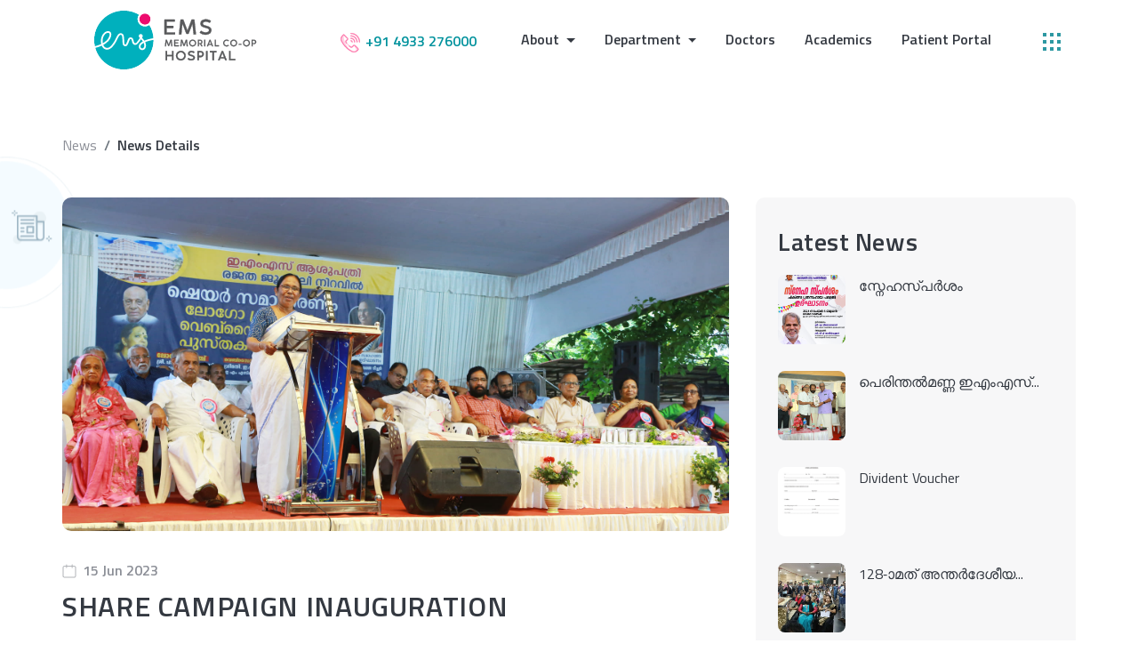

--- FILE ---
content_type: text/html; charset=UTF-8
request_url: https://emshospital.org.in/news-details/share-campaign-inauguration
body_size: 16729
content:
<!doctype html>
<html>
<head>
   <meta charset="UTF-8" />
    <meta http-equiv="X-UA-Compatible" content="ie=edge" />
    <meta name="viewport" content="width=device-width, initial-scale=1.0, maximum-scale=1"/>
    <link rel="icon" type="image/png" sizes="16x16" href="https://emshospital.org.in//public/asset/images/ems_favicon.png">
    <link href="https://fonts.googleapis.com/css2?family=Titillium+Web:ital,wght@0,200;0,300;0,400;0,600;0,700;0,900;1,200&display=swap" rel="stylesheet">  
    <link href="https://use.fontawesome.com/releases/v5.0.6/css/all.css" rel="stylesheet">
    <link rel="stylesheet" href="https://pro.fontawesome.com/releases/v5.10.0/css/all.css" integrity="sha384-AYmEC3Yw5cVb3ZcuHtOA93w35dYTsvhLPVnYs9eStHfGJvOvKxVfELGroGkvsg+p" crossorigin="anonymous"/>
     
    <link rel="stylesheet" href="https://emshospital.org.in//public/css/bootstrap.min.css" />
    <link rel="stylesheet" href="https://emshospital.org.in//public/css/main.css" />

    <link rel="stylesheet" href="https://emshospital.org.in//public/css/owl.carousel.css" />
    <link rel='stylesheet' href='https://cdnjs.cloudflare.com/ajax/libs/slick-carousel/1.8.1/slick.min.css'>
    <link rel='stylesheet' href='https://cdnjs.cloudflare.com/ajax/libs/slick-carousel/1.8.1/slick-theme.min.css'>
    <link href="https://cdnjs.cloudflare.com/ajax/libs/select2/4.0.6-rc.0/css/select2.min.css" rel="stylesheet" />


    <title>EMS | News-Details </title>   <script src="https://www.google.com/recaptcha/api.js" async defer></script>
</head>
<body>

  <header class="header">
    <nav class="container-fluid navbar navbar-expand-lg navbar-dark sm-fluid-style"  id="nav">
       
       <div class="menu-head-sm">
       <a class="navbar-brand" href="https://emshospital.org.in"><img src="https://emshospital.org.in//public/asset/images/Logo.svg" class="img-fluid" alt="EMS Logo"/> </a>
     </div>

       <button class="navbar-toggler" type="button" data-toggle="collapse" data-target="#navbarSupportedContent" aria-controls="navbarSupportedContent" aria-expanded="false" aria-label="Toggle navigation">
         <span class="navbar-toggler-icon"></span>
       </button>
     
       <div class="collapse navbar-collapse d-flex justify-content-end nav-right-padding" id="navbarSupportedContent">
        <div class="header-info-number">
          <h4><span><img src="https://emshospital.org.in//public/asset/images/booking_icon.svg"/></span><a href="tel:+91 4933 276000">+91 4933 276000</a></h4>
        </div>
         <ul class="navbar-nav sm-nav-display">     
           
           <li class="nav-item dropdown nav-item-space nav-item-link ">
             <a class="nav-link dropdown-toggle ">
              About
             </a>
             <div class="dropdown-menu" aria-labelledby="navbarDropdown">
                     
               <div class="container">
                 <div class="row">
                   <!-- /.col-md-3  -->
                   <div class="col-md-3 col-sm-12 header-nav-list-main">
                     <span class="text-uppercase header-nav-title">About</span>
                     <ul class="nav flex-column">
                     <li class="nav-item nav-list-content">
                       <a class="nav-link active" href="https://emshospital.org.in/about/who-we-are">Who We Are</a>
                     </li>
                     <!-- <li class="nav-item nav-list-content">
                       <a class="nav-link" href="https://emshospital.org.in/about/health-care">Health Care Packages</a>
                     </li> -->
                     <li class="nav-item nav-list-content">
                       <a class="nav-link" href="https://emshospital.org.in/about/patient-experience">Patient Experience</a>
                     </li>

                    </ul>
                   </div>
                   <!-- /.col-md-3  -->
                   <div class="col-md-3 col-sm-12 header-nav-list-main">
                     <ul class="nav flex-column nav-list-blank">
                     <li class="nav-item nav-list-content">
                       <a class="nav-link active" href="https://emshospital.org.in/about/board-of-directors">Board of Directors</a>
                     </li>
                     <li class="nav-item nav-list-content">
                       <a class="nav-link" href="https://emshospital.org.in/about/articles-of-doctors">Articles of Doctors</a>
                     </li>
                     <!-- <li class="nav-item nav-list-content">
                       <a class="nav-link" href="#">Virtual Tour</a>
                     </li> -->
                    </ul>
                   </div>

                      <!-- /.col-md-3  -->
                      <div class="col-md-3 col-sm-12">             
                       <ul class="nav flex-column nav-list-blank">
                       <!-- <li class="nav-item nav-list-content">
                         <a class="nav-link active" href="#">Organogram</a>
                       </li> -->
                       <li class="nav-item nav-list-content">
                         <a class="nav-link" href="https://emshospital.org.in/about/charitable-medical">Medical Trust</a>
                       </li>
                       <li class="nav-item nav-list-content">
                         <a class="nav-link active" href="https://emshospital.org.in/about/awards-achievememts">Awards & Achievements</a>
                       </li>
                      
                      </ul>
                     </div>

                   <!-- /.col-md-3  -->
                   <div class="col-md-3 col-sm-12">
                   
                     <ul class="nav flex-column nav-list-blank">
                      
                       <!-- <li class="nav-item nav-list-content">
                         <a class="nav-link" href="#">Medical Tourism</a>
                       </li> -->
                      
                       <!-- <li class="nav-item nav-list-content">
                         <a class="nav-link" href="https://emshospital.org.in/about/e-broucher">E-Brochure</a>
                       </li> -->
                       <li class="nav-item nav-list-content">
                         <a class="nav-link" href="https://emshospital.org.in/about/tender">Tenders</a>
                       </li>
                      </ul>
     
                   </div>
                   <!-- /.col-md-3  -->
                 </div>
               </div>
               <!--  /.container  -->
             </div>
           </li>
          
           <li class="nav-item dropdown nav-item-space nav-item-link  ">
             <a class="nav-link  dropdown-toggle" >
               Department
             </a>
             <div class="dropdown-menu" aria-labelledby="navbarDropdown">
                     
               <div class="container">
                <div class="row">
                  <div class="col-md-3 col-sm-12 header-nav-list-main">
                  <span class="text-uppercase header-nav-title">Departments</span>
                  </div>
                </div>
                 <div class="row">
                   <!-- /.col-md-3  -->
                   
                    
                   <div class="col-md-4 col-sm-12 header-nav-list-main">
                     <ul class="nav flex-column">
                     <li class="nav-item nav-list-content">
                       <a class="nav-link active" href="https://emshospital.org.in/departments/department-details/accident-emergency">Accident &amp; Emergency</a>
                     </li>
                    </ul>
                   </div>
                    
                   <div class="col-md-4 col-sm-12 header-nav-list-main">
                     <ul class="nav flex-column">
                     <li class="nav-item nav-list-content">
                       <a class="nav-link active" href="https://emshospital.org.in/departments/department-details/anaesthesiology-critical-medicine">Anaesthesiology &amp; Critical Medicine</a>
                     </li>
                    </ul>
                   </div>
                    
                   <div class="col-md-4 col-sm-12 header-nav-list-main">
                     <ul class="nav flex-column">
                     <li class="nav-item nav-list-content">
                       <a class="nav-link active" href="https://emshospital.org.in/departments/department-details/cardio-thoracic-and-vascular-surgery">Cardio Thoracic and Vascular Surgery</a>
                     </li>
                    </ul>
                   </div>
                    
                   <div class="col-md-4 col-sm-12 header-nav-list-main">
                     <ul class="nav flex-column">
                     <li class="nav-item nav-list-content">
                       <a class="nav-link active" href="https://emshospital.org.in/departments/department-details/cardiology-interventional-cardiology">Cardiology &amp; Interventional Cardiology</a>
                     </li>
                    </ul>
                   </div>
                    
                   <div class="col-md-4 col-sm-12 header-nav-list-main">
                     <ul class="nav flex-column">
                     <li class="nav-item nav-list-content">
                       <a class="nav-link active" href="https://emshospital.org.in/departments/department-details/critical-care-medicine">Critical Care Medicine</a>
                     </li>
                    </ul>
                   </div>
                    
                   <div class="col-md-4 col-sm-12 header-nav-list-main">
                     <ul class="nav flex-column">
                     <li class="nav-item nav-list-content">
                       <a class="nav-link active" href="https://emshospital.org.in/departments/department-details/dental-maxilo-facial-surgery">Dental &amp; Maxilo Facial Surgery</a>
                     </li>
                    </ul>
                   </div>
                    
                   <div class="col-md-4 col-sm-12 header-nav-list-main">
                     <ul class="nav flex-column">
                     <li class="nav-item nav-list-content">
                       <a class="nav-link active" href="https://emshospital.org.in/departments/department-details/department-of-clinical-laboratory">Department of Clinical Laboratory</a>
                     </li>
                    </ul>
                   </div>
                    
                   <div class="col-md-4 col-sm-12 header-nav-list-main">
                     <ul class="nav flex-column">
                     <li class="nav-item nav-list-content">
                       <a class="nav-link active" href="https://emshospital.org.in/departments/department-details/dermatology-dermatosurgery">Dermatology &amp; Dermatosurgery</a>
                     </li>
                    </ul>
                   </div>
                    
                   <div class="col-md-4 col-sm-12 header-nav-list-main">
                     <ul class="nav flex-column">
                     <li class="nav-item nav-list-content">
                       <a class="nav-link active" href="https://emshospital.org.in/departments/department-details/endocrinology">Endocrinology</a>
                     </li>
                    </ul>
                   </div>
                    
                   <div class="col-md-4 col-sm-12 header-nav-list-main">
                     <ul class="nav flex-column">
                     <li class="nav-item nav-list-content">
                       <a class="nav-link active" href="https://emshospital.org.in/departments/department-details/ent-head-neck-surgery">ENT, Head &amp; Neck Surgery</a>
                     </li>
                    </ul>
                   </div>
                    
                   <div class="col-md-4 col-sm-12 header-nav-list-main">
                     <ul class="nav flex-column">
                     <li class="nav-item nav-list-content">
                       <a class="nav-link active" href="https://emshospital.org.in/departments/department-details/gastroenterology-liver-diseases">Gastroenterology &amp; Liver Diseases</a>
                     </li>
                    </ul>
                   </div>
                    
                   <div class="col-md-4 col-sm-12 header-nav-list-main">
                     <ul class="nav flex-column">
                     <li class="nav-item nav-list-content">
                       <a class="nav-link active" href="https://emshospital.org.in/departments/department-details/general-medicine">General Medicine</a>
                     </li>
                    </ul>
                   </div>
                    
                   <div class="col-md-4 col-sm-12 header-nav-list-main">
                     <ul class="nav flex-column">
                     <li class="nav-item nav-list-content">
                       <a class="nav-link active" href="https://emshospital.org.in/departments/department-details/general-surgery-laparoscopic-surgery">General Surgery &amp; Laparoscopic Surgery</a>
                     </li>
                    </ul>
                   </div>
                    
                   <div class="col-md-4 col-sm-12 header-nav-list-main">
                     <ul class="nav flex-column">
                     <li class="nav-item nav-list-content">
                       <a class="nav-link active" href="https://emshospital.org.in/departments/department-details/nephrology-dialysis-unit">Nephrology &amp; Dialysis Unit</a>
                     </li>
                    </ul>
                   </div>
                    
                   <div class="col-md-4 col-sm-12 header-nav-list-main">
                     <ul class="nav flex-column">
                     <li class="nav-item nav-list-content">
                       <a class="nav-link active" href="https://emshospital.org.in/departments/department-details/neuro-surgery-spine-surgery">Neuro Surgery &amp; Spine Surgery</a>
                     </li>
                    </ul>
                   </div>
                    
                   <div class="col-md-4 col-sm-12 header-nav-list-main">
                     <ul class="nav flex-column">
                     <li class="nav-item nav-list-content">
                       <a class="nav-link active" href="https://emshospital.org.in/departments/department-details/neurology-interventional-neurology">Neurology &amp; Interventional Neurology</a>
                     </li>
                    </ul>
                   </div>
                    
                   <div class="col-md-4 col-sm-12 header-nav-list-main">
                     <ul class="nav flex-column">
                     <li class="nav-item nav-list-content">
                       <a class="nav-link active" href="https://emshospital.org.in/departments/department-details/obstetrics-gynecology">Obstetrics &amp; Gynecology</a>
                     </li>
                    </ul>
                   </div>
                    
                   <div class="col-md-4 col-sm-12 header-nav-list-main">
                     <ul class="nav flex-column">
                     <li class="nav-item nav-list-content">
                       <a class="nav-link active" href="https://emshospital.org.in/departments/department-details/oncology">Oncology</a>
                     </li>
                    </ul>
                   </div>
                    
                   <div class="col-md-4 col-sm-12 header-nav-list-main">
                     <ul class="nav flex-column">
                     <li class="nav-item nav-list-content">
                       <a class="nav-link active" href="https://emshospital.org.in/departments/department-details/ophthalmology">Ophthalmology</a>
                     </li>
                    </ul>
                   </div>
                    
                   <div class="col-md-4 col-sm-12 header-nav-list-main">
                     <ul class="nav flex-column">
                     <li class="nav-item nav-list-content">
                       <a class="nav-link active" href="https://emshospital.org.in/departments/department-details/orthopedics-traumatology">Orthopedics &amp; Traumatology</a>
                     </li>
                    </ul>
                   </div>
                    
                   <div class="col-md-4 col-sm-12 header-nav-list-main">
                     <ul class="nav flex-column">
                     <li class="nav-item nav-list-content">
                       <a class="nav-link active" href="https://emshospital.org.in/departments/department-details/paediatric-neonatal-surgery">Paediatric &amp; Neonatal Surgery</a>
                     </li>
                    </ul>
                   </div>
                    
                   <div class="col-md-4 col-sm-12 header-nav-list-main">
                     <ul class="nav flex-column">
                     <li class="nav-item nav-list-content">
                       <a class="nav-link active" href="https://emshospital.org.in/departments/department-details/paediatrics-neonatology">Paediatrics &amp; Neonatology</a>
                     </li>
                    </ul>
                   </div>
                    
                   <div class="col-md-4 col-sm-12 header-nav-list-main">
                     <ul class="nav flex-column">
                     <li class="nav-item nav-list-content">
                       <a class="nav-link active" href="https://emshospital.org.in/departments/department-details/physical-medicine-rehabilitation">Physical Medicine &amp; Rehabilitation</a>
                     </li>
                    </ul>
                   </div>
                    
                   <div class="col-md-4 col-sm-12 header-nav-list-main">
                     <ul class="nav flex-column">
                     <li class="nav-item nav-list-content">
                       <a class="nav-link active" href="https://emshospital.org.in/departments/department-details/plastic-reconstructive-surgery">Plastic &amp; Reconstructive Surgery</a>
                     </li>
                    </ul>
                   </div>
                    
                   <div class="col-md-4 col-sm-12 header-nav-list-main">
                     <ul class="nav flex-column">
                     <li class="nav-item nav-list-content">
                       <a class="nav-link active" href="https://emshospital.org.in/departments/department-details/psychiatry">Psychiatry</a>
                     </li>
                    </ul>
                   </div>
                    
                   <div class="col-md-4 col-sm-12 header-nav-list-main">
                     <ul class="nav flex-column">
                     <li class="nav-item nav-list-content">
                       <a class="nav-link active" href="https://emshospital.org.in/departments/department-details/pulmonology-respiratory-medicine">Pulmonology &amp; Respiratory Medicine</a>
                     </li>
                    </ul>
                   </div>
                    
                   <div class="col-md-4 col-sm-12 header-nav-list-main">
                     <ul class="nav flex-column">
                     <li class="nav-item nav-list-content">
                       <a class="nav-link active" href="https://emshospital.org.in/departments/department-details/radiology-imaging">Radiology &amp; Imaging</a>
                     </li>
                    </ul>
                   </div>
                    
                   <div class="col-md-4 col-sm-12 header-nav-list-main">
                     <ul class="nav flex-column">
                     <li class="nav-item nav-list-content">
                       <a class="nav-link active" href="https://emshospital.org.in/departments/department-details/surgical-oncology">Surgical Oncology</a>
                     </li>
                    </ul>
                   </div>
                    
                   <div class="col-md-4 col-sm-12 header-nav-list-main">
                     <ul class="nav flex-column">
                     <li class="nav-item nav-list-content">
                       <a class="nav-link active" href="https://emshospital.org.in/departments/department-details/urologyandrology-infertility">Urology,Andrology &amp; Infertility</a>
                     </li>
                    </ul>
                   </div>
                                      
                  
                   <!-- <div class="col-md-3 col-sm-12 header-nav-list-main">
                     <ul class="nav flex-column nav-list-blank">
                     <li class="nav-item nav-list-content">
                       <a class="nav-link active" href="#">Cardiology & Interventional Cardiology</a>
                     </li>
                     <li class="nav-item nav-list-content">
                       <a class="nav-link" href="#">ENT, Head & Neck Surgery</a>
                     </li>
                     <li class="nav-item nav-list-content">
                       <a class="nav-link" href="#">Gastroenterology & Liver Diseases</a>
                     </li>
                     <li class="nav-item nav-list-content">
                       <a class="nav-link" href="#">General & Laparoscopic Surgery</a>
                     </li>
                     <li class="nav-item nav-list-content">
                       <a class="nav-link" href="#">General Medicine & Diabetology</a>
                     </li>
                     <li class="nav-item nav-list-content">
                       <a class="nav-link" href="#">Neonatal & Paediatric Surgery</a>
                     </li>
                     <li class="nav-item nav-list-content">
                       <a class="nav-link" href="#">Nephrology</a>
                     </li>
                    </ul>
                   </div> -->
                   <!-- /.col-md-3  -->
                   <!-- <div class="col-md-3 col-sm-12 header-nav-list-main">
                     <ul class="nav flex-column nav-list-blank">
                     <li class="nav-item nav-list-content">
                       <a class="nav-link active" href="#">Endocrinology</a>
                     </li>
                     <li class="nav-item nav-list-content">
                       <a class="nav-link" href="#">ENT, Head & Neck Surgery</a>
                     </li>
                     <li class="nav-item nav-list-content">
                       <a class="nav-link" href="#">Gastroenterology & Liver Diseases</a>
                     </li>
                     <li class="nav-item nav-list-content">
                       <a class="nav-link" href="#">General & Laparoscopic Surgery</a>
                     </li>
                     <li class="nav-item nav-list-content">
                       <a class="nav-link" href="#">General Medicine & Diabetology</a>
                     </li>
                     <li class="nav-item nav-list-content">
                       <a class="nav-link" href="#">Neonatal & Paediatric Surgery</a>
                     </li>
                     <li class="nav-item nav-list-content">
                       <a class="nav-link" href="#">Nephrology</a>
                     </li>
                    </ul>
                   </div> -->

                      <!-- /.col-md-3  -->
                      <!-- <div class="col-md-3 col-sm-12">             
                       <ul class="nav flex-column nav-list-blank">
                       <li class="nav-item nav-list-content">
                         <a class="nav-link active" href="#">Neuro Surgery & Spine Surgery</a>
                       </li>
                       <li class="nav-item nav-list-content">
                         <a class="nav-link" href="#">Neurology & Interventional Neurology</a>
                       </li>
                       <li class="nav-item nav-list-content">
                         <a class="nav-link" href="#">Obstetrics & Gynecology</a>
                       </li>
                       <li class="nav-item nav-list-content">
                         <a class="nav-link" href="#">Oncology</a>
                       </li>
                       <li class="nav-item nav-list-content">
                         <a class="nav-link " href="#">Ophthalmology</a>
                       </li>
                       <li class="nav-item nav-list-content">
                         <a class="nav-link" href="#">Orthopedics & Traumatology</a>
                       </li>
                       <li class="nav-item nav-list-content">
                         <a class="nav-link" href="#">Peadiatrics& Neonatolgoy</a>
                       </li>
                      </ul>
                     </div> -->

                   <!-- /.col-md-3  -->
                   <!-- <div class="col-md-3 col-sm-12">
                   
                     <ul class="nav flex-column nav-list-blank">
                       <li class="nav-item nav-list-content">
                         <a class="nav-link active" href="#">Pathology & Laboratory Medicine</a>
                       </li>
                       <li class="nav-item nav-list-content">
                         <a class="nav-link" href="#">Physiatry</a>
                       </li>
                       <li class="nav-item nav-list-content">
                         <a class="nav-link" href="#">Plastic & Reconstructive Surgery</a>
                       </li>
                       <li class="nav-item nav-list-content">
                         <a class="nav-link" href="#">Psychiatry</a>
                       </li>
                       <li class="nav-item nav-list-content">
                         <a class="nav-link " href="#">Pulmonology, Asthma & Allergy</a>
                       </li>
                       <li class="nav-item nav-list-content">
                         <a class="nav-link" href="#">Radiology & Imaging</a>
                       </li>
                       <li class="nav-item nav-list-content">
                         <a class="nav-link " href="#">Urology, Andrology & Infertility</a>
                       </li>
                      </ul>
     
                   </div> -->
                   <!-- /.col-md-3  -->
                 </div>
               </div>
               <!--  /.container  -->
     
     
             </div>
           </li>

           <li class="nav-item nav-item-space nav-item-link ">
             <a class="nav-link  " href="https://emshospital.org.in/doctors-listing">Doctors</a>
           </li>
           <li class="nav-item nav-item-space nav-item-link ">
             <a class="nav-link  " href="https://emshospital.org.in/academics">Academics</a>
           </li>
           <li class="nav-item nav-item-space nav-item-link ">
             <a class="nav-link  " href="https://patientportal.emshospital.org.in">Patient Portal</a>
           </li>           
<!-- 
           <li class="nav-item dropdown nav-item-space nav-item-link ">
             <a class="nav-link  dropdown-toggle " href="#" id="navbarDropdown" role="button" data-toggle="dropdown" aria-haspopup="true" aria-expanded="false">
             Academics
             </a>
             <div class="dropdown-menu" aria-labelledby="navbarDropdown">
     
               <div class="container">
                 <div class="row">
                   <div class="col-md-4 header-nav-list-main">
                     <span class="text-uppercase header-nav-title">Academics</span>
                     <ul class="nav flex-column">
                     <li class="nav-item nav-list-content">
                       <a class="nav-link active" href="https://emshospital.org.in/academics/college-of-nursing">College of Nursing</a>
                     </li>
                    </ul>
                   </div>
                   <div class="col-md-4 header-nav-list-main">
                     <ul class="nav flex-column nav-list-blank">
                     <li class="nav-item nav-list-content">
                       <a class="nav-link active" href="https://emshospital.org.in/academics/school-of-nursing">School of Nursing</a>
                     </li>
                    </ul>
                   </div>
                      <div class="col-md-4">             
                       <ul class="nav flex-column nav-list-blank">
                       <li class="nav-item nav-list-content">
                         <a class="nav-link active" href="https://emshospital.org.in/academics/college-of-paramedical-science">College of Paramedical Science</a>
                       </li>
                      </ul>
                     </div>
                 </div>
               </div>
     
     
             </div>
           </li> -->
           
     
         </ul>
         <div class="toggle-side-menu my-2 my-lg-0 open-menu">
           <img src="https://emshospital.org.in//public/asset/images/hamburger.svg" alt="menu icon"/>
         </div>
       </div>
     
     
     </nav>

<!--side menu slide starts-->

<nav class="navbar">

 <div class="menu-wrapper">
   <div class="menu">
    <div class="menu-head-top menu-block">
      <span class="close-menu">
        <svg xmlns="http://www.w3.org/2000/svg" width="20" height="20">
          <path fill="#252a32" fill-rule="evenodd" d="M17.778.808l1.414 1.414L11.414 10l7.778 7.778-1.414 1.414L10 11.414l-7.778 7.778-1.414-1.414L8.586 10 .808 2.222 2.222.808 10 8.586 17.778.808z" />
        </svg>
      </span>
    </div>

   <ul class="menu-main-container">
       <!-- <li class="menu-block">
     
      </li> -->
     <li class="menu-item"><a href="https://emshospital.org.in" class="menu-link nav-item-link-sm ">Home</a></li>
     <li class="menu-item has-collapsible sm-show-menu">
       <a href="#" class="nav-item-link-sm  "><span></span>
         About Us</a>
       <ul class="menu-child">
         <li class="menu-child-item"><a href="https://emshospital.org.in/about/who-we-are">Who We Are</a></li>
         <!-- <li class="menu-child-item"><a href="https://emshospital.org.in/about/health-care">Health Care Packages</a></li> -->
         <li class="menu-child-item"><a href="https://emshospital.org.in/about/patient-experience">Patient Experience</a></li>
         <li class="menu-child-item"><a href="https://emshospital.org.in/about/board-of-directors">Board of Directors</a></li>
         <li class="menu-child-item"><a href="https://emshospital.org.in/about/articles-of-doctors">Articles of Doctors</a></li>
         <!-- <li class="menu-child-item"><a href="https://emshospital.org.in">Virtual Tour</a></li> -->
         <!-- <li class="menu-child-item"><a href="https://emshospital.org.in">Organogram</a></li> -->
         <li class="menu-child-item"><a href="https://emshospital.org.in/about/charitable-medical">Medical Trust</a></li>
         <!-- <li class="menu-child-item"><a href="https://emshospital.org.in/about/e-broucher">E-Brochure</a></li> -->
         <li class="menu-child-item"><a href="https://emshospital.org.in/about/awards-achievememts">Awards & Achievements</a></li>
         <!-- <li class="menu-child-item"><a href="https://emshospital.org.in">Medical Tourism</a></li> -->
         <li class="menu-child-item"><a href="https://emshospital.org.in/about/tender">Tenders</a></li>
       </ul>
     </li>
     <li class="menu-item has-collapsible sm-show-menu">
       <a href="#" class="nav-item-link-sm"><span></span>Departments</a>
       <ul class="menu-child">
         
         <li class="menu-child-item"><a href="https://emshospital.org.in/departments/department-details/accident-emergency">Accident &amp; Emergency</a></li>
         
         <li class="menu-child-item"><a href="https://emshospital.org.in/departments/department-details/anaesthesiology-critical-medicine">Anaesthesiology &amp; Critical Medicine</a></li>
         
         <li class="menu-child-item"><a href="https://emshospital.org.in/departments/department-details/cardio-thoracic-and-vascular-surgery">Cardio Thoracic and Vascular Surgery</a></li>
         
         <li class="menu-child-item"><a href="https://emshospital.org.in/departments/department-details/cardiology-interventional-cardiology">Cardiology &amp; Interventional Cardiology</a></li>
         
         <li class="menu-child-item"><a href="https://emshospital.org.in/departments/department-details/critical-care-medicine">Critical Care Medicine</a></li>
         
         <li class="menu-child-item"><a href="https://emshospital.org.in/departments/department-details/dental-maxilo-facial-surgery">Dental &amp; Maxilo Facial Surgery</a></li>
         
         <li class="menu-child-item"><a href="https://emshospital.org.in/departments/department-details/department-of-clinical-laboratory">Department of Clinical Laboratory</a></li>
         
         <li class="menu-child-item"><a href="https://emshospital.org.in/departments/department-details/dermatology-dermatosurgery">Dermatology &amp; Dermatosurgery</a></li>
         
         <li class="menu-child-item"><a href="https://emshospital.org.in/departments/department-details/endocrinology">Endocrinology</a></li>
         
         <li class="menu-child-item"><a href="https://emshospital.org.in/departments/department-details/ent-head-neck-surgery">ENT, Head &amp; Neck Surgery</a></li>
         
         <li class="menu-child-item"><a href="https://emshospital.org.in/departments/department-details/gastroenterology-liver-diseases">Gastroenterology &amp; Liver Diseases</a></li>
         
         <li class="menu-child-item"><a href="https://emshospital.org.in/departments/department-details/general-medicine">General Medicine</a></li>
         
         <li class="menu-child-item"><a href="https://emshospital.org.in/departments/department-details/general-surgery-laparoscopic-surgery">General Surgery &amp; Laparoscopic Surgery</a></li>
         
         <li class="menu-child-item"><a href="https://emshospital.org.in/departments/department-details/nephrology-dialysis-unit">Nephrology &amp; Dialysis Unit</a></li>
         
         <li class="menu-child-item"><a href="https://emshospital.org.in/departments/department-details/neuro-surgery-spine-surgery">Neuro Surgery &amp; Spine Surgery</a></li>
         
         <li class="menu-child-item"><a href="https://emshospital.org.in/departments/department-details/neurology-interventional-neurology">Neurology &amp; Interventional Neurology</a></li>
         
         <li class="menu-child-item"><a href="https://emshospital.org.in/departments/department-details/obstetrics-gynecology">Obstetrics &amp; Gynecology</a></li>
         
         <li class="menu-child-item"><a href="https://emshospital.org.in/departments/department-details/oncology">Oncology</a></li>
         
         <li class="menu-child-item"><a href="https://emshospital.org.in/departments/department-details/ophthalmology">Ophthalmology</a></li>
         
         <li class="menu-child-item"><a href="https://emshospital.org.in/departments/department-details/orthopedics-traumatology">Orthopedics &amp; Traumatology</a></li>
         
         <li class="menu-child-item"><a href="https://emshospital.org.in/departments/department-details/paediatric-neonatal-surgery">Paediatric &amp; Neonatal Surgery</a></li>
         
         <li class="menu-child-item"><a href="https://emshospital.org.in/departments/department-details/paediatrics-neonatology">Paediatrics &amp; Neonatology</a></li>
         
         <li class="menu-child-item"><a href="https://emshospital.org.in/departments/department-details/physical-medicine-rehabilitation">Physical Medicine &amp; Rehabilitation</a></li>
         
         <li class="menu-child-item"><a href="https://emshospital.org.in/departments/department-details/plastic-reconstructive-surgery">Plastic &amp; Reconstructive Surgery</a></li>
         
         <li class="menu-child-item"><a href="https://emshospital.org.in/departments/department-details/psychiatry">Psychiatry</a></li>
         
         <li class="menu-child-item"><a href="https://emshospital.org.in/departments/department-details/pulmonology-respiratory-medicine">Pulmonology &amp; Respiratory Medicine</a></li>
         
         <li class="menu-child-item"><a href="https://emshospital.org.in/departments/department-details/radiology-imaging">Radiology &amp; Imaging</a></li>
         
         <li class="menu-child-item"><a href="https://emshospital.org.in/departments/department-details/surgical-oncology">Surgical Oncology</a></li>
         
         <li class="menu-child-item"><a href="https://emshospital.org.in/departments/department-details/urologyandrology-infertility">Urology,Andrology &amp; Infertility</a></li>
               </ul>
     </li>
     <li class="menu-item sm-show-menu"><a href="https://emshospital.org.in/doctors-listing" class="menu-link nav-item-link-sm "> Doctors</a></li>
     <li class="menu-item sm-show-menu"><a href="https://emshospital.org.in/patient-portal" class="menu-link nav-item-link-sm "> Patient Portal</a></li>

     <!-- <li class="menu-item has-collapsible sm-show-menu">
       <a href="#" class="nav-item-link-sm "><span></span>Academics</a>
       <ul class="menu-child">
         <li class="menu-child-item"><a href="https://emshospital.org.in/academics/college-of-nursing">College of Nursing</a></li>
         <li class="menu-child-item"><a href="https://emshospital.org.in/academics/school-of-nursing">School of Nursing</a></li>
         <li class="menu-child-item"><a href="https://emshospital.org.in/academics/college-of-paramedical-science">College of Paramedical Science</a></li>
       </ul>
     </li> -->    
     <li class="menu-item"><a href="https://emshospital.org.in/gallery" class="menu-link nav-item-link-sm "> Gallery</a></li>
     <li class="menu-item"><a href="https://emshospital.org.in/accreditation" class="menu-link nav-item-link-sm ">Accreditation</a></li>

     <li class="menu-item"><a href="https://emshospital.org.in/career" class="menu-link nav-item-link-sm "> Careers</a></li>
     <!-- <li class="menu-item"><a href="https://emshospital.org.in/application-form-for-share" class="menu-link nav-item-link-sm "> Application For Share</a></li> -->
     <li class="menu-item"><a href="https://emshospital.org.in/news-events" class="menu-link nav-item-link-sm ">News & Events</a></li>
     <li class="menu-item"><a href="https://emshospital.org.in/contact" class="menu-link nav-item-link-sm ">Contact Us</a></li>
   </ul>
 <div class="menu-footer-bottom"><span><img src="https://emshospital.org.in//public/asset/images/booking_icon.svg"></span><a href="tel:+91 4933 276000">+91 4933 276000</a></div>
 </div>
 </div>
</nav>  </header>
  <main class="main">
    <main class="main">  

      <section class="inner-banner-news-details">
         <div class="container">   
            <div class="inner-banner-news-details-text">       
             <div class="breadcrumb-container">
                <nav>
                  <ol class="breadcrumb">
                    <li class="breadcrumb-item"><a href="https://emshospital.org.in/news-events">News</a></li>
                    <li class="breadcrumb-item active">News Details</li>
                  </ol>
                </nav>
              </div>
            </div>     
       
        </div>
      </section>
      
        <section class="news-details">

          <div class="news-details-pattern-left">
            <img src="https://emshospital.org.in//public/asset/images/news-events-pattern.png"/>
          </div>

          <div class="container">
            <div class="row">
              
             
                         <div class="col-lg-8 col-md-8 col-sm-7 col-xs-12">
                            <div class="news-details-wrapper">
                              <div class="news-details-image">
                                <img src="https://emshospital.org.in//public/uploads/news/1687339671354059600_3626600380914307_1844865819763380055_n.jpg" class="img-fluid" alt="news image"/>
                              </div>

                              <div class="news-details-content">
                               
                                <h5><span class="news-details-calendar"><img src="https://emshospital.org.in//public/asset/images/calendar.png"> </span> 
                                15 Jun 2023</h5>

                                  <h3>
                                  SHARE CAMPAIGN INAUGURATION
                                  </h3>

                                  <!-- <p> -->
                                  <p>സഹകരണ മേഖലയില്&zwj; മാതൃകാസ്ഥാപനമാണ് പെരിന്തല്&zwj;മണ്ണ ഇഎംഎസ് ആശുപത്രിയെന്ന് ശ്രീമതി. കെ.കെ.ഷൈലജ ടീച്ചര്&zwj; എംഎല്&zwj;എ പ്രസ്താവിച്ചു. അതിന്&zwj;റെ വിശ്വാസ്യതക്ക് ലഭിച്ച തെളിവാണ് ആശുപത്രിയുടെ അഭൂതപൂര്&zwj;വ്വമായ ഇന്നത്തെ വളര്&zwj;ച്ച. എക്കാലത്തും ആശുപത്രിയുടെ വികസനം ജനങ്ങള്&zwj; ഏറ്റെടുക്കുകയാണ് ചെയ്തിട്ടുള്ളത് എന്നും ശ്രീമതി. ഷൈലജടീച്ചര്&zwj; പറഞ്ഞു.</p>

<p>ആരോഗ്യ രംഗം അനുദിനം മാറികൊണ്ടിരിക്കുന്ന സാഹചര്യത്തില്&zwj; സംവിധാനങ്ങള്&zwj; നിരന്തരം പുതുക്കേണ്ടതിന്&zwj;റെ ആവശ്യകത ചൂണ്ടിക്കാണിച്ചുകൊണ്ട് അവര്&zwj; സംസാരിച്ചു. ആധുനിക സാങ്കേതികവിദ്യകളോടെയുള്ള ഉപകരണങ്ങളെല്ലാം സജ്ജീകരിച്ച് പ്രധാനപ്പെട്ട എല്ലാ ശാഖകളും ഇഎംഎസ് ആശുപത്രിയിലുണ്ടെന്നത് ജനങ്ങള്&zwj;ക്ക് വളരെയധികം ആശ്വാസകരമാണ്. ആശുപത്രിയുടെ സമഗ്രമായ നവീകരണത്തിലൂടെ മാത്രമേ ഇക്കാലത്ത് മികച്ച ചികിത്സ ലഭ്യമാക്കുന്നതിന് സാധ്യമാകൂ. ഇക്കാര്യത്തില്&zwj; ഇഎംഎസ് ആശുപത്രി മാതൃകയാണെന്നും അഭിപ്രായപ്പെട്ടു. എല്ലാ ചികിത്സാ ആനുകൂല്യങ്ങളും ലഭ്യമാക്കിയതിലൂടെ വലിയതോതിലുള്ള ജനങ്ങളുടെ പിന്തുണയാണ് ഇഎംഎസ് ആശുപത്രിയ്ക്കുള്ളത്. കോവിഡ് മഹാമാരിക്കാലത്ത് ഇഎംഎസ് ആശുപത്രിയുടെ പ്രവര്&zwj;ത്തനം ശ്ലാഘനീയമാണെന്നും ഷൈലജടീച്ചര്&zwj; അഭിപ്രായപ്പെട്ടു.</p>

<p>ചിട്ടയായ പ്രവര്&zwj;ത്തനങ്ങളിലൂടെ ശിശുമരണ നിരക്ക്, മാതൃമരണ നിരക്ക് എന്നിവ കുറച്ചുകൊണ്ടുവന്നതും, പ്രാഥമികാരോഗ്യരംഗം മെച്ചപ്പെട്ട രീതിയിലായതും ആരോഗ്യരംഗത്ത് കേരളത്തിന് ഒന്നാമതെത്താന്&zwj; കഴിഞ്ഞു. പെരിന്തല്&zwj;മണ്ണ ഇഎംഎസ് ആശുപത്രി അങ്കണത്തില്&zwj; വെച്ച് നടന്ന ചടങ്ങില്&zwj; ജൂണ്&zwj; 15 ന് രാവിലെ 10 മണിക്ക് ബഹു. മുന്&zwj; ആരോഗ്യ വകുപ്പ് മന്ത്രി ശ്രീമതി. കെ.കെ.ഷൈലജ ടീച്ചര്&zwj; എംഎല്&zwj;എ, ശ്രീ.പോക്കര്&zwj; ഹാജിയില്&zwj; നിന്നും ഓഹരിസ്വീകരിച്ചുകൊണ്ട് ഷെയര്&zwj; കാമ്പയിന്&zwj; ഉദ്ഘാടനം നിര്&zwj;വ്വഹിച്ചു സംസാരിക്കുകയായിരുന്നു അവര്&zwj;.ആശുപത്രി ചെയര്&zwj;മാന്&zwj; ഡോ.എ.മുഹമ്മദ് അധ്യക്ഷത വഹിച്ച ചടങ്ങില്&zwj; ആശുപത്രിയുടെ പുതിയ ലോഗോ പ്രകാശനം സിപിഐഎം ജില്ലാ സെക്രട്ടറി ശ്രീ.ഇ.എന്&zwj;.മോഹന്&zwj;ദാസും, പുതിയ വെബ്സൈറ്റ് ഉദ്ഘാടനം മുന്&zwj; വനിതാ കമ്മീഷന്&zwj; അംഗം ശ്രീമതി.ഇ.എം.രാധയും നിര്&zwj;വ്വഹിച്ചു.</p>

<p>താഴേക്കോട് ഗ്രാമപഞ്ചായത്ത് പ്രസിഡന്&zwj;റ് ശ്രീമതി. കെ.പി.സോഫിയ, ശ്രീ.ഇ.രാജേഷ്, ശ്രീ.എ.കെ.നാസര്&zwj;, ശ്രീ.എ.ശിവദാസന്&zwj;, ആശുപത്രി ഡയറക്ടര്&zwj;മാരായ ശ്രീമതി.പി.കെ.സൈനബ, ശ്രീ.പി.പി.വാസുദേവന്&zwj;, ശ്രീ.വി.രമേശന്&zwj;, ശ്രീ.ടി.കെ.കരുണാകരന്&zwj;, ശ്രീ.ടി.കെ.റഷീദലി, ശ്രീ.കൃഷ്ണന്&zwj; കാരങ്ങാട്, ശ്രീ.എ.വിശ്വംഭരന്&zwj;, ശ്രീമതി.ഹഫ്സ മുഹമ്മദ്, ശ്രീമതി. പി.സുചിത്ര, ആശുപത്രി മെഡിക്കല്&zwj; സൂപ്രണ്ട് ഡോ.കെ.മോഹന്&zwj;ദാസ്, ന്യൂറോ സര്&zwj;ജറി വിഭാഗം മേധാവി ഡോ.എ.വി.ജയകൃഷ്ണന്&zwj; എന്നിവര്&zwj; ആശംസകളര്&zwj;പ്പിച്ചു സംസാരിച്ചു. ആശുപത്രി ജനറല്&zwj; മാനേജര്&zwj; ശ്രീ.എം.അബ്ദുന്നാസിര്&zwj; പദ്ധതി വിശദീകരണം നടത്തി. ആശുപത്രി എക്സിക്യൂട്ടീവ് ഡയറക്ടര്&zwj; ശ്രീ.വി.ശശികുമാര്&zwj; സ്വാഗതവും, ഡോ.വി.യു.സീതി നന്ദിയും പറഞ്ഞു.</p>
                                  <!-- </p> -->
                                                                    <div class="news-details-social-media-main"><h6>Share</h6>
                                  <ul class="news-details-social-media">
                                                <li><a href="https://www.facebook.com/ems.hospital"><img src="https://emshospital.org.in//public/asset/images/facebook.svg"></a></li>
                                                                                                                </ul>
                        </div>
                                                          <!-- <div class="news-details-social-media-main"><h6>Share</h6>
                                    <ul class="news-details-social-media">
                                      <li><a href="https://www.facebook.com/ems.hospital"><img src="https://emshospital.org.in//asset/images/facebook.svg"></a></li>
                                      <li><a href=""><img src="https://emshospital.org.in//asset/images/watsapp.svg"></a></li>
                                      <li><a href=""><img src="https://emshospital.org.in//asset/images/linkedin.png"></a></li>
                                    </ul>
                                  </div> -->
                              </div>

 
                             </div>

                           
                         </div>
                                                  <div class="col-lg-4 col-md-4 col-sm-5 col-xs-12">
                           
                             <div class="news-details-widget">
                                 <h4 class="news-details-widget-title">Latest News</h4>
                                   
                                                                  <div class="news-details-summary-block">
                                     <div class="news-details-summary-content">
                                         <div class="news-details-summary-head">
                                         <img src="https://emshospital.org.in//public/uploads/news/176242922217615473081730781234WhatsApp Image 2024-11-05 at 10.00.51 AM.jpeg" alt="news summary"/>
                                          </div>
                                         <div class="news-details-summary-paragraph">
                                                                                 <a href="https://emshospital.org.in/news-details/snehasparsham"><p><p>സ്നേഹസ്പർശം</p></p></a>
                                            
                                         </div>
                                     </div>
                                 </div>
                                   
                                                                  <div class="news-details-summary-block">
                                     <div class="news-details-summary-content">
                                         <div class="news-details-summary-head">
                                         <img src="https://emshospital.org.in//public/uploads/news/1705638311419906834_3777107385863605_8368096626361293742_n (1).jpg" alt="news summary"/>
                                          </div>
                                         <div class="news-details-summary-paragraph">
                                                                                                                                                                     <a href="https://emshospital.org.in/news-details/inauguration"><p><p>പെരിന്തല്&zwj;മണ്ണ ഇഎംഎസ്...</p></a>
                                            
                                         </div>
                                     </div>
                                 </div>
                                   
                                                                  <div class="news-details-summary-block">
                                     <div class="news-details-summary-content">
                                         <div class="news-details-summary-head">
                                         <img src="https://emshospital.org.in//public/uploads/news/1728466835Dividend voucher 08.10.2024_page-0001.jpg" alt="news summary"/>
                                          </div>
                                         <div class="news-details-summary-paragraph">
                                                                                 <a href="https://emshospital.org.in/news-details/divident-voucher"><p><p>Divident Voucher</p></p></a>
                                            
                                         </div>
                                     </div>
                                 </div>
                                   
                                                                  <div class="news-details-summary-block">
                                     <div class="news-details-summary-content">
                                         <div class="news-details-summary-head">
                                         <img src="https://emshospital.org.in//public/uploads/news/1699440570WhatsApp Image 2023-11-08 at 16.18.29.jpeg" alt="news summary"/>
                                          </div>
                                         <div class="news-details-summary-paragraph">
                                                                                                                                                                     <a href="https://emshospital.org.in/news-details/international-radiology-day"><p><p>128-ാമത് അന്തര്&zwj;ദേശീയ...</p></a>
                                            
                                         </div>
                                     </div>
                                 </div>
                                   
                                                                  <div class="news-details-summary-block">
                                     <div class="news-details-summary-content">
                                         <div class="news-details-summary-head">
                                         <img src="https://emshospital.org.in//public/uploads/news/1699248869WhatsApp Image 2023-11-06 at 09.31.31.jpeg" alt="news summary"/>
                                          </div>
                                         <div class="news-details-summary-paragraph">
                                                                                 <a href="https://emshospital.org.in/news-details/keraleeyam-2023"><p><p>EMS Hospital @ Keraleeyam 2023</p></p></a>
                                            
                                         </div>
                                     </div>
                                 </div>
                                                                
                                 <div class="news-details-btn-wrapper">
                                    <a href="https://emshospital.org.in/news-events" class="btn btn-theme">
                                    VIEW MORE
                                    </a>                              
                                </div>
                             </div>
                            
                         </div>
                     </div>
           
        </section>

 </main>
  <footer class="footer">
    <footer class="footer">
      <div class="container footer-top">
      <div class="row">
        <div class="col-sm-6 col-md-3 col-lg-3 col-xl-3 col lg-hide">
        <h5 class="footer-title pt2">Quick Links</h5>
        <ul class="footer-ul-list">
        <li><a href="https://emshospital.org.in/about/who-we-are">Who we are </a></li>
        <li><a href="https://emshospital.org.in/about/board-of-directors"> Board of Directors</a></li>
        <!-- <li><a href="#">Organogram </a></li> -->
        <li><a href="https://emshospital.org.in/doctors-listing"> Find a Doctor</a></li>
        <li><a href="https://emshospital.org.in/about/articles-of-doctors"> Article of Doctors</a></li>
        <!-- <li><a href="https://emshospital.org.in/about/health-care">Health Care Packages </a></li> -->
        <!-- <li><a href="#"> Medical Tourism</a></li> -->
        <li><a href="https://emshospital.org.in/about/patient-experience"> Patient Experience</a></li>
        <li><a href="https://emshospital.org.in/accreditation">Accreditation</a></li>
      </ul>
        </div>
        <div class="col-sm-6 col-md-3 col-lg-3 col-xl-3 col lg-hide">
        <h5 class="footer-title pt2"></h5>
        <ul class="footer-ul-list pt25">
        <li><a href="https://emshospital.org.in/about/awards-achievememts"> Awards & Achievements</a></li>
        <li><a href="https://emshospital.org.in/about/charitable-medical">Medical Trust</a></li>
        <!-- <li><a href="#"> Virtual Tour</a></li> -->
        <li><a href="https://emshospital.org.in/gallery">Gallery</a></li>
        <!-- <li><a href="https://emshospital.org.in/about/e-broucher">E-Brochure</a></li> -->
        <li><a href="https://emshospital.org.in/about/tender"> Tenders</a></li>
        <li><a href="https://emshospital.org.in/career">Careers</a></li>
        <li><a href="https://emshospital.org.in/contact">Contact Us</a></li>
      </ul>
        </div>
      <div class=" col-sm-12 col-md-3 col-lg-3 col-xl-3 col sm-hide">
      <h5 class="footer-title pt2">Quick Links</h5>
      <ul class="footer-ul-list">
        <li><a href="https://emshospital.org.in/about/who-we-are">Who we are </a></li>
        <li><a href="https://emshospital.org.in/about/board-of-directors"> Board of Directors</a></li>
        <!-- <li><a href="#">Organogram </a></li> -->
        <li><a href="https://emshospital.org.in/doctors-listing"> Find a Doctor</a></li>
        <li><a href="https://emshospital.org.in/about/articles-of-doctors"> Article of Doctors</a></li>
        <!-- <li><a href="https://emshospital.org.in/about/health-care">Health Care Packages </a></li> -->
        <!-- <li><a href="#"> Medical Tourism</a></li> -->
        <li><a href="https://emshospital.org.in/about/patient-experience"> Patient Experience</a></li>
        <li><a href="https://emshospital.org.in/accreditation">Accreditation</a></li>
        <li><a href="https://emshospital.org.in/about/awards-achievememts"> Awards & Achievements</a></li>
        <li><a href="https://emshospital.org.in/about/charitable-medical">Medical Trust</a></li>
        <!-- <li><a href="#"> Virtual Tour</a></li> -->
        <li><a href="https://emshospital.org.in/gallery">Gallery</a></li>
        <!-- <li><a href="https://emshospital.org.in/about/e-broucher">E-Brochure</a></li> -->
        <li><a href="https://emshospital.org.in/about/tender"> Tenders</a></li>
        <li><a href="https://emshospital.org.in/career">Careers</a></li>
        <li><a href="https://emshospital.org.in/contact">Contact Us</a></li>
      </ul>
      </div>
      
      
      <div class=" col-sm-6 col-md-3 col-lg-3 col-xl-3 sm-hide">
      <h5 class="footer-title pt2">Departments</h5>
            <ul class="footer-ul-list">
            <li><a href="https://emshospital.org.in/departments/department-details/accident-emergency">Accident &amp; Emergency</a></li>
            <li><a href="https://emshospital.org.in/departments/department-details/anaesthesiology-critical-medicine">Anaesthesiology &amp; Critical Medicine</a></li>
            <li><a href="https://emshospital.org.in/departments/department-details/cardio-thoracic-and-vascular-surgery">Cardio Thoracic and Vascular Surgery</a></li>
            <li><a href="https://emshospital.org.in/departments/department-details/cardiology-interventional-cardiology">Cardiology &amp; Interventional Cardiology</a></li>
            <li><a href="https://emshospital.org.in/departments/department-details/critical-care-medicine">Critical Care Medicine</a></li>
            <li><a href="https://emshospital.org.in/departments/department-details/dental-maxilo-facial-surgery">Dental &amp; Maxilo Facial Surgery</a></li>
            <li><a href="https://emshospital.org.in/departments/department-details/department-of-clinical-laboratory">Department of Clinical Laboratory</a></li>
            <li><a href="https://emshospital.org.in/departments/department-details/dermatology-dermatosurgery">Dermatology &amp; Dermatosurgery</a></li>
            <li><a href="https://emshospital.org.in/departments/department-details/endocrinology">Endocrinology</a></li>
            <li><a href="https://emshospital.org.in/departments/department-details/ent-head-neck-surgery">ENT, Head &amp; Neck Surgery</a></li>
            <li><a href="https://emshospital.org.in/departments/department-details/gastroenterology-liver-diseases">Gastroenterology &amp; Liver Diseases</a></li>
            <li><a href="https://emshospital.org.in/departments/department-details/general-medicine">General Medicine</a></li>
            <li><a href="https://emshospital.org.in/departments/department-details/general-surgery-laparoscopic-surgery">General Surgery &amp; Laparoscopic Surgery</a></li>
            <li><a href="https://emshospital.org.in/departments/department-details/nephrology-dialysis-unit">Nephrology &amp; Dialysis Unit</a></li>
            <li><a href="https://emshospital.org.in/departments/department-details/neuro-surgery-spine-surgery">Neuro Surgery &amp; Spine Surgery</a></li>
            <li><a href="https://emshospital.org.in/departments/department-details/neurology-interventional-neurology">Neurology &amp; Interventional Neurology</a></li>
            <li><a href="https://emshospital.org.in/departments/department-details/obstetrics-gynecology">Obstetrics &amp; Gynecology</a></li>
            </ul>
      </div>
      
      
      <div class=" col-sm-12 col-md-3 col-lg-3 col-xl-3 sm-hide">
      <h5 class="footer-title pt2"></h5> 
      <ul class="footer-ul-list">
                  <li><a href="https://emshospital.org.in/departments/department-details/accident-emergency">Oncology</a></li>
            <li><a href="https://emshospital.org.in/departments/department-details/anaesthesiology-critical-medicine">Ophthalmology</a></li>
            <li><a href="https://emshospital.org.in/departments/department-details/cardio-thoracic-and-vascular-surgery">Orthopedics &amp; Traumatology</a></li>
            <li><a href="https://emshospital.org.in/departments/department-details/cardiology-interventional-cardiology">Paediatric &amp; Neonatal Surgery</a></li>
            <li><a href="https://emshospital.org.in/departments/department-details/critical-care-medicine">Paediatrics &amp; Neonatology</a></li>
            <li><a href="https://emshospital.org.in/departments/department-details/dental-maxilo-facial-surgery">Physical Medicine &amp; Rehabilitation</a></li>
            <li><a href="https://emshospital.org.in/departments/department-details/department-of-clinical-laboratory">Plastic &amp; Reconstructive Surgery</a></li>
            <li><a href="https://emshospital.org.in/departments/department-details/dermatology-dermatosurgery">Psychiatry</a></li>
            <li><a href="https://emshospital.org.in/departments/department-details/endocrinology">Pulmonology &amp; Respiratory Medicine</a></li>
            <li><a href="https://emshospital.org.in/departments/department-details/ent-head-neck-surgery">Radiology &amp; Imaging</a></li>
            <li><a href="https://emshospital.org.in/departments/department-details/gastroenterology-liver-diseases">Surgical Oncology</a></li>
            <li><a href="https://emshospital.org.in/departments/department-details/general-medicine">Urology,Andrology &amp; Infertility</a></li>
            </ul>
    
      <!--
      <ul class="footer-ul-list">
      <li><a href="#">Oncology</a></li>
      <li><a href="#">Ophthalmology</a></li>
      <li><a href="#">Orthopedics & Traumatology</a></li>
      <li><a href="#">Peadiatrics& Neonatolgoy</a></li>
      <li><a href="#">Pathology & Laboratory Medicine</a></li>
      <li><a href="#">Physiatry</a></li>
      <li><a href="#">Plastic & Reconstructive Surgery</a></li>
      <li><a href="#">Psychiatry</a></li>
      <li><a href="#">Pulmonology, Asthma & Allergy</a></li>
      <li><a href="#">Radiology & Imaging</a></li>
      <li><a href="#">Urology, Andrology & Infertility</a></li>
      </ul> -->
     </div>
      
      
      <div class="col-sm-12 col-md-3 col-lg-3 col-xl-3 col footer-contact-details">
        <h5 class="footer-title pt2">Contact Us</h5>
     
        <p class="mb10">
          <b>E.M.S Memorial Co–Operative <br/>
             Hopspital & Research Centre Ltd.</b>
          </p>
          <p>
            Perinthalmanna , Malappuram,<br/>
            Kerala , India.
          </p>
          <div><span class="footer-info-span">Phone</span><b>: <a href="tel:+91 4933 276000">+91 4933 276000</a> </b></div>
          <div><span class="footer-info-span">Email</span><b>: <a href="mailto:info@emshospital.org.in">info@emshospital.org.in</a> </b></div>
  
          <ul class="social_footer_ul">
          <li><a href="https://www.facebook.com/pages/EMS%20hospital%20perinthalmanna./202310893206293/"  target="_blank">
              <svg class="i-fb" width="36" height="36" viewBox="0 0 36 36" fill="none" xmlns="http://www.w3.org/2000/svg">
              <mask id="mask0_367_52" style="mask-type:alpha" maskUnits="userSpaceOnUse" x="0" y="0" width="36" height="36">
              <rect width="35.3208" height="35.3208" fill="#D9D9D9"/>
              </mask>
              <g mask="url(#mask0_367_52)">
              </g>
              <g clip-path="url(#clip0_367_52)">
              <mask id="path-2-outside-1_367_52" maskUnits="userSpaceOnUse" x="8.93384" y="4.51831" width="15" height="26" fill="black">
              <rect fill="white" x="8.93384" y="4.51831" width="15" height="26"/>
              <path d="M13.9153 29.8015C13.4632 29.6096 13.3221 29.2701 13.3247 28.7981C13.339 25.8431 13.3318 22.888 13.3318 19.9329V19.6187C13.2284 19.6187 13.1419 19.6187 13.056 19.6187C12.3094 19.6187 11.5633 19.6206 10.8166 19.6181C10.2377 19.6162 9.93595 19.3191 9.9353 18.7509C9.93335 17.4789 9.93335 16.2069 9.9353 14.9343C9.93595 14.3515 10.2377 14.0595 10.8342 14.0588C11.5809 14.0582 12.3269 14.0588 13.0736 14.0588H13.3429C13.3429 13.9138 13.3396 13.7902 13.3429 13.6667C13.3702 12.6652 13.367 11.6612 13.4378 10.6622C13.4944 9.87229 13.7279 9.11024 14.0772 8.39063C14.8616 6.77088 16.2054 5.89354 17.9934 5.61988C19.1323 5.44568 20.2758 5.53563 21.4173 5.59581C21.7249 5.61165 22.0313 5.64396 22.3383 5.67183C22.9172 5.7244 23.1767 5.99996 23.178 6.56627C23.1799 7.70396 23.1799 8.84166 23.178 9.97935C23.1767 10.5013 23.0017 10.7218 22.469 10.7921C22.1262 10.8371 21.7744 10.8218 21.4264 10.8263C20.9405 10.832 20.454 10.8199 19.9688 10.8364C19.3411 10.8573 19.0888 11.0809 19.0692 11.6865C19.0445 12.4669 19.0634 13.2486 19.0634 14.0595C19.1616 14.0595 19.2481 14.0595 19.3346 14.0595C20.2107 14.0595 21.0869 14.0576 21.963 14.0595C22.5588 14.0607 22.8879 14.4357 22.8131 15.0134C22.6505 16.2664 22.4898 17.52 22.3324 18.7737C22.255 19.3894 21.9975 19.6181 21.362 19.6187C20.6888 19.6193 20.015 19.6187 19.3418 19.6187C19.2546 19.6187 19.1681 19.6187 19.0536 19.6187C19.0536 19.7505 19.0536 19.8512 19.0536 19.9525C19.0536 22.9152 19.0491 25.8785 19.0588 28.8412C19.0601 29.3068 18.9053 29.6375 18.4429 29.8015H13.9153V29.8015ZM11.5048 18.1016H11.7903C12.5123 18.1016 13.2343 18.1009 13.9562 18.1016C14.6008 18.1028 14.8909 18.3866 14.8909 19.015C14.8909 22.0094 14.8909 25.0044 14.8909 27.9987C14.8909 28.0899 14.8909 28.1812 14.8909 28.2698H17.4939V27.9512C17.4939 24.9645 17.4933 21.9777 17.4946 18.9909C17.4946 18.3917 17.7918 18.1066 18.4071 18.1054C19.1538 18.1041 19.8998 18.1009 20.6465 18.1085C20.8033 18.1098 20.8618 18.0566 20.8742 17.9096C20.8937 17.6816 20.9295 17.4548 20.9581 17.228C21.0264 16.6839 21.0947 16.1397 21.1649 15.5766C21.0491 15.5766 20.9613 15.5766 20.8729 15.5766C20.0208 15.5766 19.1694 15.5785 18.3173 15.576C17.8484 15.5747 17.5063 15.2877 17.503 14.8424C17.4959 13.7364 17.4757 12.6285 17.5323 11.525C17.5947 10.2986 18.3512 9.52769 19.6091 9.36489C20.1275 9.29775 20.6602 9.33385 21.1864 9.32372C21.3217 9.32119 21.457 9.32372 21.6066 9.32372V7.12372C20.4475 7.07874 19.2975 6.92734 18.1554 7.14905C16.6627 7.43855 15.635 8.28548 15.1927 9.7133C15.0171 10.2802 14.9299 10.8877 14.9052 11.4813C14.8603 12.5778 14.8942 13.6775 14.8902 14.7759C14.8883 15.263 14.5663 15.5734 14.0649 15.576C13.3026 15.5791 12.5396 15.5766 11.7773 15.5766C11.6908 15.5766 11.6043 15.5766 11.5067 15.5766V18.1016H11.5048Z"/>
              </mask>
              <path d="M13.9153 29.8015C13.4632 29.6096 13.3221 29.2701 13.3247 28.7981C13.339 25.8431 13.3318 22.888 13.3318 19.9329V19.6187C13.2284 19.6187 13.1419 19.6187 13.056 19.6187C12.3094 19.6187 11.5633 19.6206 10.8166 19.6181C10.2377 19.6162 9.93595 19.3191 9.9353 18.7509C9.93335 17.4789 9.93335 16.2069 9.9353 14.9343C9.93595 14.3515 10.2377 14.0595 10.8342 14.0588C11.5809 14.0582 12.3269 14.0588 13.0736 14.0588H13.3429C13.3429 13.9138 13.3396 13.7902 13.3429 13.6667C13.3702 12.6652 13.367 11.6612 13.4378 10.6622C13.4944 9.87229 13.7279 9.11024 14.0772 8.39063C14.8616 6.77088 16.2054 5.89354 17.9934 5.61988C19.1323 5.44568 20.2758 5.53563 21.4173 5.59581C21.7249 5.61165 22.0313 5.64396 22.3383 5.67183C22.9172 5.7244 23.1767 5.99996 23.178 6.56627C23.1799 7.70396 23.1799 8.84166 23.178 9.97935C23.1767 10.5013 23.0017 10.7218 22.469 10.7921C22.1262 10.8371 21.7744 10.8218 21.4264 10.8263C20.9405 10.832 20.454 10.8199 19.9688 10.8364C19.3411 10.8573 19.0888 11.0809 19.0692 11.6865C19.0445 12.4669 19.0634 13.2486 19.0634 14.0595C19.1616 14.0595 19.2481 14.0595 19.3346 14.0595C20.2107 14.0595 21.0869 14.0576 21.963 14.0595C22.5588 14.0607 22.8879 14.4357 22.8131 15.0134C22.6505 16.2664 22.4898 17.52 22.3324 18.7737C22.255 19.3894 21.9975 19.6181 21.362 19.6187C20.6888 19.6193 20.015 19.6187 19.3418 19.6187C19.2546 19.6187 19.1681 19.6187 19.0536 19.6187C19.0536 19.7505 19.0536 19.8512 19.0536 19.9525C19.0536 22.9152 19.0491 25.8785 19.0588 28.8412C19.0601 29.3068 18.9053 29.6375 18.4429 29.8015H13.9153V29.8015ZM11.5048 18.1016H11.7903C12.5123 18.1016 13.2343 18.1009 13.9562 18.1016C14.6008 18.1028 14.8909 18.3866 14.8909 19.015C14.8909 22.0094 14.8909 25.0044 14.8909 27.9987C14.8909 28.0899 14.8909 28.1812 14.8909 28.2698H17.4939V27.9512C17.4939 24.9645 17.4933 21.9777 17.4946 18.9909C17.4946 18.3917 17.7918 18.1066 18.4071 18.1054C19.1538 18.1041 19.8998 18.1009 20.6465 18.1085C20.8033 18.1098 20.8618 18.0566 20.8742 17.9096C20.8937 17.6816 20.9295 17.4548 20.9581 17.228C21.0264 16.6839 21.0947 16.1397 21.1649 15.5766C21.0491 15.5766 20.9613 15.5766 20.8729 15.5766C20.0208 15.5766 19.1694 15.5785 18.3173 15.576C17.8484 15.5747 17.5063 15.2877 17.503 14.8424C17.4959 13.7364 17.4757 12.6285 17.5323 11.525C17.5947 10.2986 18.3512 9.52769 19.6091 9.36489C20.1275 9.29775 20.6602 9.33385 21.1864 9.32372C21.3217 9.32119 21.457 9.32372 21.6066 9.32372V7.12372C20.4475 7.07874 19.2975 6.92734 18.1554 7.14905C16.6627 7.43855 15.635 8.28548 15.1927 9.7133C15.0171 10.2802 14.9299 10.8877 14.9052 11.4813C14.8603 12.5778 14.8942 13.6775 14.8902 14.7759C14.8883 15.263 14.5663 15.5734 14.0649 15.576C13.3026 15.5791 12.5396 15.5766 11.7773 15.5766C11.6908 15.5766 11.6043 15.5766 11.5067 15.5766V18.1016H11.5048Z" fill="#A2A6AE"/>
              
              </g>
              <defs>
              <clipPath id="clip0_367_52">
              <rect width="13.2453" height="24.283" fill="white" transform="translate(9.93408 5.5188)"/>
              </clipPath>
              </defs>
              </svg>
              
            </a></li>
          <li><a href="#">
              <svg class="i-insta" width="36" height="36" viewBox="0 0 36 36" fill="none" xmlns="http://www.w3.org/2000/svg">
              <mask id="mask0_367_56" style="mask-type:alpha" maskUnits="userSpaceOnUse" x="0" y="0" width="36" height="36">
              <rect x="0.52832" width="35.3208" height="35.3208" fill="#D9D9D9"/>
              </mask>
              <g mask="url(#mask0_367_56)">
              <path d="M21.4069 28.504H14.8097C14.6756 28.4924 14.5415 28.4736 14.4074 28.4702C13.5296 28.448 12.6536 28.4134 11.7955 28.2035C9.99198 27.7621 8.6494 26.7389 7.84959 25.0521C7.35565 24.0093 7.20229 22.8883 7.19029 21.7498C7.16459 19.3796 7.13846 17.0094 7.15731 14.6396C7.16545 13.6464 7.22542 12.6451 7.3715 11.6634C7.59983 10.1338 8.33967 8.86412 9.59443 7.92604C10.6701 7.12216 11.915 6.80248 13.2315 6.70974C13.7571 6.67256 14.2836 6.65119 14.8097 6.62256C16.9945 6.62256 19.1793 6.62256 21.3641 6.62256C21.8756 6.65077 22.3875 6.67769 22.899 6.70761C23.7943 6.76017 24.6713 6.91445 25.4929 7.28285C27.5089 8.18759 28.5713 9.79921 28.9021 11.9361C28.9603 12.3134 28.9899 12.6955 29.0323 13.0754V21.8793C29.0203 21.9554 29.0053 22.0314 28.9972 22.1084C28.9509 22.5387 28.929 22.9734 28.8566 23.3994C28.624 24.7726 28.0358 25.9632 26.979 26.8983C25.8335 27.9121 24.4545 28.3164 22.962 28.4172C22.444 28.4523 21.9253 28.4749 21.4069 28.5035V28.504ZM18.1126 26.5701C18.1126 26.559 18.113 26.5475 18.1134 26.5363C18.6918 26.5363 19.2705 26.5534 19.848 26.5329C21.0882 26.4885 22.3365 26.5 23.5647 26.3504C25.1849 26.153 26.2949 25.2384 26.7849 23.6486C27.0098 22.9195 27.0484 22.1635 27.057 21.4088C27.0797 19.4719 27.1071 17.5346 27.09 15.5978C27.0797 14.446 27.0505 13.2878 26.919 12.1455C26.7164 10.3881 25.6 9.19576 23.8646 8.8513C23.1076 8.70087 22.3211 8.65642 21.5466 8.6436C19.6338 8.61154 17.7202 8.61753 15.807 8.62394C14.7086 8.62778 13.6072 8.61325 12.5191 8.80429C10.8556 9.09576 9.71438 10.1479 9.37509 11.7989C9.22858 12.5117 9.17974 13.2524 9.16432 13.9823C9.12662 15.741 9.11292 17.5004 9.13262 19.2595C9.14633 20.4899 9.18231 21.7237 9.29712 22.9481C9.40379 24.0849 9.92515 25.041 10.8937 25.7055C11.6409 26.2184 12.4964 26.415 13.3823 26.4483C14.9583 26.5081 16.5357 26.5316 18.1126 26.5705V26.5701Z" fill="#A2A6AE"/>
              <path d="M18.1181 23.1866C15.0156 23.1985 12.4826 20.68 12.471 17.5714C12.4594 14.4776 14.9934 11.9476 18.1052 11.9463C21.2119 11.945 23.7163 14.4353 23.7386 17.5474C23.7604 20.6394 21.2337 23.1742 18.1181 23.1862V23.1866ZM14.4557 17.5602C14.4523 19.5761 16.075 21.2019 18.0962 21.2066C20.1195 21.2113 21.7482 19.5979 21.7568 17.5803C21.7654 15.555 20.1366 13.9233 18.1056 13.9229C16.0849 13.9229 14.4592 15.5426 14.4557 17.5598V17.5602Z" fill="#A2A6AE"/>
              <path d="M25.2745 11.7168C25.2775 12.4412 24.7013 13.0263 23.9799 13.0327C23.2486 13.0391 22.6523 12.4536 22.6502 11.7271C22.648 11.004 23.2238 10.4215 23.9478 10.4146C24.6863 10.4074 25.2715 10.9822 25.2745 11.7168V11.7168Z" fill="#A2A6AE"/>
              </g>
              </svg>
              
          </a></li>
          <li><a href="#">
              <svg class="i-twitter" width="36" height="36" viewBox="0 0 36 36" fill="none" xmlns="http://www.w3.org/2000/svg">
              <mask id="mask0_367_62" style="mask-type:alpha" maskUnits="userSpaceOnUse" x="0" y="0" width="36" height="36">
              <rect x="0.679199" width="35.3208" height="35.3208" fill="#D9D9D9"/>
              </mask>
              <g mask="url(#mask0_367_62)">
              <path d="M12.0831 23.9075C11.096 23.4643 10.2846 22.8285 9.69659 21.9341C9.42783 21.5257 9.22766 21.0688 9.01455 20.6247C8.85149 20.2846 8.8778 19.9497 9.12283 19.666C8.8256 19.3087 8.51068 18.9752 8.2471 18.6042C7.63279 17.7393 7.31701 16.7608 7.24497 15.6941C7.20916 15.1597 7.34074 14.7425 7.82606 14.5931C7.65307 13.9494 7.42702 13.3326 7.32909 12.6951C7.13194 11.4165 7.40458 10.2088 8.04995 9.09681C8.33338 8.60908 8.95459 8.57692 9.32732 9.02543C9.94421 9.76694 10.6198 10.4437 11.3773 11.0332C13.1793 12.4369 15.2055 13.3004 17.4471 13.6388C17.51 13.6485 17.5747 13.6472 17.6498 13.6516C17.6774 13.3004 17.6856 12.9541 17.7339 12.6136C18.0998 10.0326 20.1394 8.3368 22.2692 7.94071C24.0759 7.60455 25.6725 8.08655 27.0417 9.33516C27.2773 9.55017 27.565 9.54488 27.8402 9.56339C28.5089 9.60789 29.1124 9.37922 29.6961 9.06641C29.8618 8.97741 30.0615 8.90251 30.2431 8.9078C30.6693 8.92057 30.9597 9.27392 30.9549 9.72288C30.945 10.6763 30.6012 11.5213 30.0809 12.2858C29.7591 12.7585 29.3557 13.1731 29.0003 13.6225C28.9222 13.7212 28.8484 13.8578 28.845 13.9789C28.7065 19.2549 26.5146 23.381 22.1864 26.2778C20.3335 27.5181 18.2624 28.1825 16.0593 28.416C12.9088 28.7495 9.94896 28.1402 7.18932 26.5435C7.02021 26.4457 6.85369 26.3431 6.69062 26.2351C6.35629 26.0139 6.23248 25.6769 6.34551 25.3143C6.46198 24.9398 6.76094 24.7265 7.16818 24.7702C8.66297 24.931 10.1103 24.7402 11.5119 24.1864C11.678 24.1207 11.8402 24.0458 12.0037 23.9736C12.0244 23.9643 12.0399 23.9436 12.0826 23.9075H12.0831ZM8.96365 10.975C8.81439 11.5147 8.79972 12.0263 8.87737 12.536C9.05252 13.6846 9.63188 14.5777 10.5607 15.243C10.9192 15.4998 11.0356 15.8215 10.9205 16.1836C10.8031 16.5533 10.5124 16.7524 10.068 16.7277C9.71557 16.7079 9.36528 16.6524 8.95114 16.6053C9.13491 16.9626 9.27684 17.3053 9.47442 17.6107C10.0534 18.5055 10.8652 19.0752 11.8894 19.321C12.1857 19.3924 12.4437 19.5065 12.5684 19.8189C12.7552 20.2868 12.5244 20.7732 12.0296 20.9032C11.7069 20.9877 11.3739 21.0331 11.0149 21.1019C11.1275 21.2371 11.2151 21.3552 11.3152 21.4614C12.0921 22.2901 13.0464 22.7126 14.1663 22.7721C14.5774 22.7941 14.8272 23.01 14.9195 23.3594C15.0084 23.6965 14.8919 23.9983 14.5757 24.2437C13.7306 24.8993 12.8083 25.4125 11.8061 25.7681C11.3294 25.9373 10.8398 26.0686 10.3558 26.217C10.3571 26.2245 10.3566 26.2373 10.3601 26.2391C10.4269 26.2664 10.4934 26.2964 10.562 26.3179C12.3298 26.8713 14.1313 27.0387 15.9691 26.8255C18.6213 26.5175 20.9914 25.5236 22.9793 23.6969C25.9335 20.9825 27.3627 17.5732 27.2643 13.5079C27.2561 13.1656 27.3713 12.9035 27.644 12.6977C28.2134 12.269 28.6396 11.7139 28.9955 11.0693C28.9149 11.0693 28.8609 11.068 28.8074 11.0693C28.3307 11.0838 27.8523 11.1288 27.3774 11.1059C26.9153 11.0838 26.4658 10.9865 26.1103 10.6239C25.1841 9.67882 24.0677 9.29111 22.7653 9.4691C20.7162 9.74931 18.7861 11.6584 19.3141 14.2428C19.463 14.9707 19.1062 15.3773 18.378 15.3289C16.0071 15.1711 13.8 14.4737 11.763 13.2224C10.7514 12.6012 9.83076 11.8602 8.96451 10.9737L8.96365 10.975Z" fill="#A2A6AE"/>
              <path d="M14.4287 28.6133C11.8515 28.6133 9.40553 27.952 7.13682 26.6395C6.96168 26.5382 6.79171 26.4333 6.63252 26.3276C6.26109 26.0817 6.11571 25.6905 6.2434 25.2812C6.37929 24.8441 6.72958 24.6124 7.17996 24.6608C8.65749 24.8199 10.1022 24.626 11.4732 24.0841C11.6005 24.0339 11.7286 23.9766 11.8524 23.9215C10.8861 23.4536 10.1501 22.8223 9.607 21.9962C9.37922 21.6499 9.1989 21.2679 9.02418 20.8983C8.98881 20.8234 8.95343 20.7485 8.91763 20.674C8.74636 20.3167 8.77009 19.9633 8.98233 19.669C8.90813 19.5809 8.83264 19.4937 8.75887 19.4086C8.55482 19.1725 8.34344 18.9284 8.15923 18.6693C7.55614 17.8199 7.21232 16.822 7.13682 15.7024C7.09498 15.083 7.27789 14.6966 7.69462 14.5239C7.64803 14.3565 7.59842 14.1895 7.54967 14.0269C7.42241 13.5995 7.2904 13.1581 7.22181 12.7126C7.02725 11.4508 7.27444 10.2154 7.95647 9.0408C8.10444 8.7857 8.34732 8.62577 8.62255 8.60198C8.91504 8.57686 9.20192 8.70507 9.40899 8.954C10.0578 9.73384 10.7226 10.3855 11.4422 10.9454C13.2126 12.3245 15.238 13.1938 17.4619 13.5295C17.489 13.5334 17.5179 13.5352 17.5494 13.5365C17.5546 13.4607 17.5593 13.3854 17.5637 13.3105C17.5779 13.0761 17.593 12.8338 17.6262 12.5972C18.0188 9.82636 20.2306 8.20721 22.2486 7.83183C24.0704 7.49303 25.7067 7.97106 27.1126 9.25272C27.2973 9.42102 27.5246 9.43424 27.7649 9.44834C27.7921 9.4501 27.8192 9.45142 27.8464 9.45319C28.5526 9.49989 29.1786 9.2188 29.6449 8.96854C29.7972 8.88704 30.0254 8.79099 30.2454 8.7976C30.7238 8.81214 31.0672 9.20161 31.062 9.72371C31.0526 10.6203 30.7605 11.4786 30.1686 12.3483C29.9633 12.6501 29.723 12.9307 29.4909 13.2021C29.355 13.3612 29.2144 13.5255 29.0832 13.6916C29.0043 13.7912 28.9542 13.9027 28.9521 13.9815C28.8826 16.6352 28.2864 19.0214 27.1808 21.0732C26.0665 23.1413 24.4056 24.9234 22.2452 26.3694C20.4769 27.5533 18.3993 28.2785 16.0697 28.5248C15.5167 28.5834 14.9692 28.6125 14.4274 28.6125L14.4287 28.6133ZM7.06564 24.8745C6.76582 24.8745 6.54365 25.0433 6.44918 25.3473C6.34996 25.6658 6.45694 25.9482 6.75029 26.1421C6.90603 26.2452 7.07211 26.3478 7.24338 26.4474C9.94909 28.0128 12.9115 28.6384 16.0486 28.3062C18.3432 28.063 20.3884 27.3497 22.1278 26.1857C26.3758 23.3426 28.5996 19.2346 28.7377 13.9758C28.7424 13.7929 28.8645 13.6194 28.9167 13.5533C29.0504 13.3841 29.1924 13.218 29.33 13.0576C29.5582 12.7906 29.7942 12.5144 29.993 12.2227C30.5595 11.3904 30.839 10.5723 30.8476 9.7215C30.852 9.32454 30.5966 9.02846 30.2407 9.01789C30.0668 9.0126 29.8766 9.09455 29.7467 9.16372C29.2549 9.42719 28.5936 9.72326 27.8339 9.67304C27.8076 9.67128 27.7808 9.66995 27.7541 9.66819C27.4996 9.65365 27.2114 9.63691 26.9703 9.41706C25.6165 8.18298 24.0415 7.72257 22.2887 8.04904C20.3466 8.41032 18.2181 9.96691 17.8411 12.6294C17.8087 12.8571 17.7949 13.084 17.7802 13.3246C17.7733 13.4361 17.7664 13.548 17.7578 13.6603L17.7496 13.7678L17.6443 13.7617C17.6202 13.7603 17.5977 13.7595 17.5753 13.7586C17.5261 13.7568 17.48 13.7551 17.4317 13.748C15.1707 13.407 13.1121 12.5227 11.3123 11.1212C10.5807 10.5511 9.90466 9.88892 9.24592 9.09719C9.08458 8.9029 8.86413 8.80288 8.64196 8.82183C8.43705 8.83945 8.25543 8.96061 8.14327 9.15359C7.48755 10.2828 7.24985 11.4689 7.43621 12.6787C7.50265 13.1087 7.62646 13.5237 7.75717 13.963C7.81541 14.1591 7.8758 14.3613 7.93059 14.5644L7.9582 14.6679L7.85769 14.6988C7.4759 14.8164 7.31542 15.1306 7.35295 15.687C7.42543 16.7647 7.75588 17.7243 8.33481 18.5398C8.51254 18.7905 8.71099 19.0196 8.92108 19.2624C9.01469 19.3703 9.11132 19.4822 9.20537 19.595L9.26576 19.6677L9.20407 19.7391C8.99355 19.9827 8.96249 20.2643 9.11218 20.5762C9.14799 20.6511 9.1838 20.7264 9.21917 20.8018C9.39044 21.1644 9.56774 21.5397 9.78689 21.8728C10.3412 22.7157 11.1065 23.3483 12.1272 23.8066L12.2864 23.8779L12.1531 23.9916C12.1389 24.0039 12.1281 24.0141 12.119 24.0224C12.0979 24.0423 12.0776 24.0612 12.0478 24.0744L11.949 24.1185C11.8201 24.1762 11.6868 24.2357 11.5522 24.289C10.1488 24.8437 8.67044 25.0424 7.15839 24.8794C7.1269 24.8759 7.09541 24.8745 7.06564 24.8745ZM14.4455 27.0246C13.1199 27.0246 11.8084 26.8237 10.5306 26.4236C10.4737 26.4056 10.4193 26.3831 10.3671 26.3611C10.3516 26.3545 10.3361 26.3478 10.3201 26.3417C10.2964 26.332 10.2545 26.3051 10.2489 26.2346V26.2377L10.2317 26.1403L10.3244 26.1117C10.4754 26.0654 10.6272 26.0205 10.7791 25.976C11.1065 25.8795 11.4452 25.7799 11.7704 25.6645C12.7432 25.3191 13.6651 24.8115 14.5098 24.1564C14.7894 23.9396 14.892 23.6814 14.8148 23.3889C14.7311 23.0717 14.5111 22.9016 14.1604 22.8826C12.9995 22.821 12.0159 22.3685 11.2372 21.538C11.1674 21.4635 11.1035 21.3842 11.0362 21.3005C11.0034 21.26 10.9693 21.2177 10.9327 21.1736L10.8127 21.0291L10.9952 20.9943C11.1091 20.9723 11.22 20.9529 11.3291 20.9339C11.5642 20.893 11.786 20.8538 12.003 20.7969C12.2096 20.7427 12.371 20.6158 12.4577 20.44C12.5439 20.2647 12.5478 20.0594 12.4684 19.8611C12.3632 19.5976 12.1509 19.4976 11.8649 19.4289C10.8097 19.1756 9.97498 18.5843 9.38483 17.6719C9.24678 17.4582 9.13721 17.2317 9.02159 16.992C8.96896 16.8828 8.91417 16.77 8.85637 16.6567L8.76189 16.473L8.96335 16.4959C9.09536 16.5109 9.2209 16.5268 9.34212 16.5418C9.59707 16.5739 9.83736 16.6043 10.0742 16.6175C10.4625 16.6396 10.7127 16.4818 10.8184 16.1496C10.9206 15.8276 10.8162 15.5606 10.4991 15.3332C9.52762 14.6371 8.94653 13.7017 8.77138 12.5527C8.6864 11.9945 8.7153 11.4689 8.86025 10.945L8.91029 10.7639L9.04057 10.897C9.90509 11.7817 10.8136 12.5117 11.8183 13.129C13.8222 14.36 16.0318 15.0636 18.385 15.22C18.7107 15.242 18.9571 15.1662 19.0973 15.0015C19.2353 14.8393 19.2737 14.5851 19.2086 14.2661C18.9778 13.1374 19.1879 12.0619 19.8151 11.1569C20.4838 10.1925 21.5813 9.52104 22.7512 9.36066C24.0812 9.1787 25.2373 9.57787 26.1868 10.5467C26.5449 10.912 27.0138 10.9789 27.3827 10.9966C27.7062 11.012 28.0397 10.9952 28.3619 10.9789C28.5069 10.9719 28.6566 10.9644 28.8046 10.9595C28.8412 10.9582 28.8775 10.9587 28.9219 10.9591C28.9439 10.9591 28.9685 10.9591 28.9957 10.9591H29.1803L29.0897 11.1234C28.6933 11.8407 28.2411 12.3848 27.7079 12.7862C27.4681 12.9668 27.3646 13.1885 27.3723 13.5048C27.4715 17.5961 26.0177 21.0529 23.0519 23.7784C21.1218 25.5521 18.7431 26.614 15.9817 26.9347C15.4684 26.9942 14.9554 27.0246 14.4455 27.0246ZM10.6721 26.2373C12.3891 26.7629 14.1664 26.9241 15.9567 26.7162C18.6724 26.4007 21.0105 25.3574 22.9069 23.6153C25.824 20.9348 27.2537 17.5353 27.1562 13.511C27.1467 13.1259 27.2852 12.8311 27.5794 12.6095C28.0531 12.2527 28.4465 11.7958 28.8076 11.1803C28.6626 11.1847 28.5147 11.1922 28.3719 11.1992C28.0444 11.2155 27.7058 11.2327 27.3719 11.2168C26.9646 11.1975 26.4444 11.1217 26.0337 10.7027C25.1342 9.78495 24.0389 9.40693 22.7792 9.57919C21.6675 9.7312 20.6253 10.3687 19.9907 11.2843C19.3988 12.1381 19.2012 13.1537 19.4191 14.2212C19.4985 14.6098 19.4433 14.9297 19.2595 15.1455C19.0735 15.3641 18.766 15.4658 18.3704 15.4394C15.9822 15.2808 13.7402 14.5666 11.7066 13.3171C10.7385 12.7223 9.85893 12.0249 9.02202 11.1878C8.92625 11.62 8.91417 12.057 8.98449 12.5179C9.15015 13.6053 9.70147 14.4913 10.6229 15.1517C11.0164 15.4337 11.1548 15.802 11.0237 16.2166C10.8882 16.6435 10.547 16.8638 10.0626 16.8369C9.81838 16.8233 9.57421 16.7924 9.3158 16.7598C9.258 16.7524 9.19933 16.7453 9.13893 16.7378C9.16482 16.7902 9.18984 16.8422 9.21443 16.8938C9.32702 17.1273 9.43357 17.3476 9.56429 17.5498C10.1234 18.4138 10.9141 18.9738 11.9141 19.2139C12.2036 19.2835 12.5194 19.4047 12.6682 19.7774C12.7713 20.0356 12.7648 20.3057 12.6501 20.5387C12.5349 20.7722 12.3244 20.9397 12.0565 21.0102C11.8313 21.0692 11.6048 21.1089 11.3654 21.1507C11.3162 21.1595 11.2661 21.1679 11.2161 21.1771C11.2761 21.2516 11.3334 21.3221 11.393 21.386C12.1432 22.1856 13.0521 22.6033 14.1716 22.6628C14.6133 22.6861 14.9158 22.9236 15.0232 23.3316C15.1241 23.7136 14.9917 24.0599 14.6401 24.3322C13.7769 25.0014 12.8351 25.52 11.8408 25.8729C11.5099 25.9905 11.1682 26.091 10.8382 26.1884C10.7825 26.2047 10.7278 26.2205 10.6721 26.2373Z" fill="#A2A6AE"/>
              </g>
              </svg>
              
          </a></li>
          </ul>
        </div>
        
      </div>
      </div>
      
      
      <div class="footer-bottom-wrapper">
       <div class="container">
       <div class="footer-bottom">
       <div class="footer-copyright">
         <p class="text-center"> Copyright 2023 emshospital all rights reserved.
           <span>
         <!-- <ul>
          <li>Doctor Login</li> 
         <li>FAQ</li></ul>  -->
        </span></p></div>
       <p>Powered By <span><img src="https://emshospital.org.in//public/asset/images/ults-logo.svg"/></span></p>
       </div>    
       </div>    
       </div>
      </div>
   </footer>

   
    <script src='https://cdnjs.cloudflare.com/ajax/libs/jquery/3.5.1/jquery.min.js'></script>
    <script src="https://emshospital.org.in//public/js/jquery-3.4.1.min.js"></script> 
    <script src="https://emshospital.org.in//public/js/bootstrap.min.js"></script>
    <script src="https://emshospital.org.in//public/js/popper.min.js"></script>
 
    <script src="https://emshospital.org.in//public/js/owl.carousel.js"></script>
    <script src="https://emshospital.org.in//public/js/app.js"></script>
    <script src='https://cdnjs.cloudflare.com/ajax/libs/slick-carousel/1.8.1/slick.min.js'></script>
    <script src="https://cdnjs.cloudflare.com/ajax/libs/bootstrap-select/1.13.3/js/bootstrap-select.js"></script>
    <script src="https://cdnjs.cloudflare.com/ajax/libs/select2/4.0.6-rc.0/js/select2.min.js"></script>
    <script src="https://cdnjs.cloudflare.com/ajax/libs/moment.js/2.29.1/moment.min.js"></script>
    <script src="https://cdnjs.cloudflare.com/ajax/libs/fullcalendar/3.10.2/fullcalendar.min.js"></script>
    <script src="https://cdnjs.cloudflare.com/ajax/libs/izitoast/1.4.0/js/iziToast.min.js"></script>
    <script>
      $('.select2').select2();
  </script>
  </footer>

</body>
</html>

--- FILE ---
content_type: text/css
request_url: https://emshospital.org.in//public/css/main.css
body_size: 27238
content:
html {
  scroll-behavior: smooth; }

html,
body {
  height: 100%; }

body {
  box-sizing: border-box;
  font-size: 1rem;
  line-height: 1.875rem;
  font-family: "Titillium Web", sans-serif; }

*,
*::before,
*::after {
  margin: 0;
  padding: 0;
  box-sizing: inherit; }

*:focus,
button:focus,
a:focus {
  outline: none !important;
  text-decoration: none; }

.btn.focus, .btn:focus {
  outline: 0;
  box-shadow: 0 0 0 .2rem transparent !important; }

ul, li, p {
  margin: 0;
  padding: 0; }

ul li {
  list-style: none; }

b, strong {
  font-weight: 500; }

a {
  text-decoration: none !important; }

h1, h2, h3, h4, h5, h6 {
  margin-bottom: 0px; }

.p-l0 {
  padding-left: 0px !important; }

@media only screen and (min-width: 1200px) {
  .container {
    max-width: 1170px !important; } }

.section {
  padding-bottom: 6.25rem; }
  @media (max-width: 47.9375em) {
    .section {
      /*mx-width:767px*/
      padding-bottom: 2.9375rem; } }

.main {
  position: relative; }

.breadcrumb {
  background: transparent;
  padding: 0.75rem 0rem !important; }

.inner-banner-image {
  position: relative;
  height: 480px;
  background-repeat: no-repeat;
  background-position: top center;
  background-size: cover;
  text-align: center;
  color: #fff; }

.inner-banner-overlay {
  background-color: #191919;
  opacity: 0.5;
  position: absolute;
  min-height: 479px;
  width: 100%; }

.inner-banner-text {
  text-align: left;
  position: relative;
  top: 50%;
  -webkit-transform: translateY(-50%);
  transform: translateY(-50%); }

.breadcrumb-last {
  display: none; }

.breadcrumb-item.active {
  color: #fff;
  font-weight: 600;
  font-size: 16px;
  text-decoration: none; }

li.breadcrumb-item a {
  color: #8C8F97 !important;
  text-decoration: none; }

.form-control {
  height: calc(1.5em + 1.2rem + 2px); }

.form-control:active {
  color: #343941 !important;
  border: 1px solid #B3B5B9 !important; }

.form-control:focus {
  color: #343941 !important;
  background-color: #fff;
  border-color: #00929D;
  outline: 0;
  box-shadow: none !important; }

.form-control::placeholder {
  color: #B3B5B9;
  opacity: 1; }

.modal-header {
  border-bottom: none !important; }

.department-details-grid label {
  font-weight: 600;
  font-size: 14px;
  line-height: 21px;
  color: #8C8F97;
  text-align: left; }

.department-details-grid .form-control {
  font-weight: 400;
  font-size: 14px;
  color: #B3B5B9; }

@media (min-width: 62em) {
  /*mi-width:992px*/
  .modal-lg, .modal-xl {
    max-width: 1171px; } }

.modal-header {
  padding: 1.625rem 3.5625rem 1rem; }
  .modal-header .close {
    opacity: 1 !important; }

.modal-body {
  padding: 1rem 3.5625rem; }

.modal-content {
  text-align: left;
  border-radius: 10px; }

.modal-header-title h5 {
  font-weight: 600;
  font-size: 28px;
  line-height: 36px;
  letter-spacing: 0.01em;
  color: #343941; }

.modal-header-title p {
  font-weight: 400;
  font-size: 16px;
  line-height: 20px;
  color: #535862;
  margin-top: 5px; }

.modal-header-title h6 {
  font-weight: 400;
  font-size: 20px;
  line-height: 28px;
  letter-spacing: 0.01em;
  color: #535862;
  margin-top: 20px; }

.modal-header-title b {
  font-weight: 600;
  color: #343941 !important; }

.modal-btn-wrapper {
  margin-top: 40px;
  margin-bottom: 26px; }

.department-details-grid p {
  font-weight: 400;
  font-size: 14px;
  line-height: 21px;
  letter-spacing: 0.02em;
  color: #00929D; }

.department-details-bottom-wrapper {
  display: flex;
  align-items: center;
  justify-content: space-between; }

.department-details-captcha {
  font-weight: 600;
  font-size: 28px;
  line-height: 43px;
  color: #343941; }

.modal-btn-wrapper {
  margin-top: 40px;
  margin-bottom: 26px; }

@-webkit-keyframes float {
  0% {
    box-shadow: 0 5px 15px 0px rgba(0, 0, 0, 0.6);
    transform: translatey(0px); }
  50% {
    box-shadow: 0 25px 15px 0px rgba(0, 0, 0, 0.2);
    transform: translatey(-20px); }
  100% {
    box-shadow: 0 5px 15px 0px rgba(0, 0, 0, 0.6);
    transform: translatey(0px); } }

@keyframes float {
  0% {
    transform: translatey(0px); }
  50% {
    transform: translatey(-20px); }
  100% {
    transform: translatey(0px); } }

@keyframes bounce {
  from {
    transform: translate3d(0px, 0px, 0px); }
  to {
    transform: translate3d(0px, 30px, 0px); } }

@-webkit-keyframes marquee {
  0% {
    transform: translateX(0); }
  100% {
    transform: translateX(-100%); } }

@keyframes marquee {
  0% {
    transform: translateX(0); }
  100% {
    transform: translateX(-100%); } }

/* ===== Scrollbar CSS ===== */
/* Firefox */
* {
  scrollbar-width: auto;
  scrollbar-color: #00929D #ffffff; }

/* Chrome, Edge, and Safari */
*::-webkit-scrollbar {
  width: 8px; }

*::-webkit-scrollbar-track {
  background: transparent; }

*::-webkit-scrollbar-thumb {
  background-color: #00929D;
  border-radius: 8px;
  border: 2px solid transparent; }

.heading-1 {
  font-size: 2.625rem;
  font-weight: 700;
  font-family: "Titillium Web", sans-serif; }
  @media (max-width: 61.9375em) {
    .heading-1 {
      /*mx-width:991px*/
      font-size: 1.5rem !important;
      line-height: 35px; } }

.heading-2 {
  font-size: 2.25rem;
  font-weight: 600;
  font-family: "Titillium Web", sans-serif;
  margin-bottom: 24px; }
  @media (max-width: 61.9375em) {
    .heading-2 {
      /*mx-width:991px*/
      font-size: 1.75rem;
      text-align: left;
      margin-bottom: 1.0625rem; } }

.heading-3 {
  font-size: 1.75rem;
  font-family: "Titillium Web", sans-serif;
  font-weight: 600; }
  @media (max-width: 61.9375em) {
    .heading-3 {
      /*mx-width:991px*/
      font-size: 1.5rem; } }

.heading-4 {
  font-size: 1.375rem;
  font-family: "Titillium Web", sans-serif;
  font-weight: 600; }
  @media (max-width: 61.9375em) {
    .heading-4 {
      /*mx-width:991px*/
      font-size: 1.5rem; } }
@media (max-width: 61.9375em) {
  h1 {
    /*mx-width:991px*/
    font-size: 1.75rem; } }
      

.height-100pct {
  height: 100%; }

.h1-100 {
  height: 100vh; }

.p-l0 {
  padding-left: 0px !important; }

.p-r0 {
  padding-right: 0px; }

.p-r10 {
  padding-right: 10px; }

@media (max-width: 47.9375em) {
  .m-t22 {
    /*mx-width:767px*/
    margin-top: 22px; } }

.float-L {
  float: left; }

.float-R {
  float: right; }

.img-cover {
  width: 100%;
  object-fit: contain; }

.img-fluid-contain {
  width: 100%;
  height: auto; }

.flex-main {
  display: flex;
  flex-wrap: wrap; }

.flex-main-child {
  display: flex;
  flex-direction: column; }

@keyframes zoom {
  0% {
    transform: scale(1); }
  50% {
    transform: scale(1.1); }
  100% {
    transform: scale(1); } }

@-webkit-keyframes slide {
  100% {
    left: 0; } }

@keyframes slide {
  100% {
    left: 0; } }

.btn-theme {
  padding: 0.9375rem 1.375rem;
  background: #00929D;
  color: #fff;
  font-size: 1rem;
  font-weight: 600;
  font-family: "Titillium Web", sans-serif;
  text-transform: uppercase;
  text-decoration: none; }

.btn {
  border-radius: 8px;
  position: relative;
  outline: none;
  cursor: pointer; }

.btn:hover {
  color: #fff;
  text-decoration: none;
  background: #00B0BD; }

.btn-line {
  background: transparent;
  border: none;
  display: block;
  outline: none;
  position: relative !important;
  transition: 0.3s;
  padding-bottom: 6px; }

.btn-line:before {
  content: '';
  border-bottom: 2px solid #00929D;
  position: absolute;
  bottom: 0;
  width: 0;
  transition: 0.3s; }

.btn-line:hover:before {
  width: 18%;
  padding: 0; }

.btn-line-lg {
  background: transparent;
  border: none;
  display: block;
  outline: none;
  position: relative !important;
  transition: 0.3s;
  padding-bottom: 6px; }

.btn-line-lg:before {
  content: '';
  border-bottom: 2px solid #00929D;
  position: absolute;
  bottom: 0;
  width: 0;
  transition: 0.3s; }

.btn-line-lg:hover:before {
  width: 44%;
  padding: 0; }

.btn-line-sm {
  background: transparent;
  border: none;
  display: block;
  outline: none;
  position: relative !important;
  transition: 0.3s;
  padding-bottom: 6px; }

.btn-line-sm:before {
  content: '';
  border-bottom: 2px solid #00929D;
  position: absolute;
  bottom: 0;
  width: 0;
  transition: 0.3s; }

.btn-line-sm:hover:before {
  width: 7%;
  padding: 0; }

.footer {
  width: 100%;
  background-color: #F8FAF5; }
  .footer p {
    font-size: 1rem;
    color: #535862;
    padding-bottom: 0px;
    margin-bottom: 8px;
    font-weight: 400; }
  .footer .pdt-5 {
    padding: 0px 5px; }
  .footer-title {
    font-size: 1.25rem;
    color: #343941;
    font-weight: 600; }
  .footer .footer-top {
    padding-bottom: 40px; }
  .footer-copyright {
    display: flex; }
    .footer-copyright ul {
      display: flex;
      padding-left: 15px;
      font-size: 1rem;
      color: #535862;
      font-weight: 400; }
      .footer-copyright ul li {
        padding-right: 10px;
        text-decoration: underline; }
    .footer-copyright li:hover {
      color: #00929D;
      cursor: pointer; }

.footer-copyright ul li::before {
  content: "|";
  padding-right: 10px;
  color: #B3B5B9;
  cursor: pointer; }

.pt2 {
  padding-top: 50px;
  margin-bottom: 14px; }

.mb10 {
  padding-bottom: 15px; }
  .mb10 b {
    font-weight: 600;
    font-size: 16px;
    line-height: 24px;
    color: #535862; }

.footer-ul-list {
  margin: 0px;
  list-style-type: none;
  font-size: 14px;
  padding: 0px 0px 10px 0px; }

.footer-ul-list li {
  line-height: 40px;
  font-size: 1rem;
  line-height: 24px;
  padding-bottom: 18px;
  color: #535862; }

.footer-ul-list li a {
  color: #535862;
  font-weight: 400;
  font-size: 1rem;
  text-decoration: none !important; }
  .footer-ul-list li a:hover{
    color: #00929D;

  }

.footer .col p {
  line-height: 40px;
  font-size: 1rem;
  color: #535862; }

.footer-info-span {
  min-width: 62px;
  display: inline-block; }

.footer .col b {
  font-weight: 600; }

.fleft {
  float: left; }

.padding-right {
  padding-right: 10px; }

.footer_ul2_amrc {
  margin: 0px;
  list-style-type: none;
  padding: 0px; }

.footer_ul2_amrc li p {
  display: table; }

.footer_ul2_amrc li a:hover {
  
  text-decoration: none; }

.footer_ul2_amrc li i {
  margin-top: 5px; }

.foote_bottom_ul_amrc {
  list-style-type: none;
  padding: 0px;
  display: table;
  margin-top: 10px;
  margin-right: auto;
  margin-bottom: 10px;
  margin-left: auto; }

.foote_bottom_ul_amrc li {
  display: inline; }

.social_footer_ul {
  list-style-type: none;
  display: flex;
  margin: 0;
  padding: 0;
  width: 100%;
  text-align: center;
  margin-top: 27px; }
  .social_footer_ul .i-fb:hover path {
    stroke: #FF4B9A;
    fill: #FF4B9A;
    stroke-width: 0; }
  .social_footer_ul .i-insta:hover path {
    stroke: #FF4B9A;
    fill: #FF4B9A;
    stroke-width: 0; }
  .social_footer_ul .i-twitter:hover path {
    stroke: #FF4B9A;
    fill: #FF4B9A;
    stroke-width: 0; }

.social_footer_ul li {
  padding-right: 20px;
  padding-top: 10px;
  display: inline-block; }

.footer-bottom-wrapper {
  background: #fff; }

.footer-bottom {
  display: flex;
  justify-content: space-between;
  align-items: center;
  width: 100%;
  padding: 40px 0; }
  @media (max-width: 61.9375em) {
    .footer-bottom {
      /*mx-width:991px*/
      align-items: flex-start; } }
  .footer-bottom b {
    font-size: 1rem;
    font-weight: 500; }
    @media (max-width: 61.9375em) {
      .footer-bottom b {
        /*mx-width:991px*/
        text-align: left !important; } }
  @media (max-width: 47.9375em) {
    .footer-bottom {
      /*mx-width:767px*/
      flex-direction: column; } }
  .footer-bottom p {
    margin-bottom: 0px; }
    @media (max-width: 47.9375em) {
      .footer-bottom p {
        /*mx-width:767px*/
        text-align: center; } }
  @media (max-width: 61.9375em) {
    .footer-bottom .text-center {
      /*mx-width:991px*/
      text-align: left !important; } }
  .footer-bottom a {
    text-decoration: none; }
  .footer-bottom span {
    cursor: pointer; }
    .footer-bottom span img {
      width: 38px;
    height: 24px;
      padding-left: 5px;
      margin-bottom: 8px; }

.footer-contact-details p {
  font-size: 16px !important;
  line-height: 24px !important;
  margin-bottom: 27px; }

.footer-contact-details span {
  font-weight: 400;
  font-size: 16px;
  line-height: 28px;
  color: #535862; }

.footer-contact-details b {
  font-size: 16px;
  line-height: 28px;
  color: #535862;
  font-weight: 600; }
  .footer-contact-details b a {
    color: #535862;
  }
  @media (max-width: 47.9375em) {
    .footer-contact-details p, .footer-contact-details span{
      font-size: 0.875rem !important;
    }
    .footer-contact-details p{
      margin-bottom: 21px;
    }
    .footer-contact-details b{
      font-size: 0.875rem;
      line-height: 24px;
    }
  }
  @media (max-width: 47.9375em) {
    .social_footer_ul{
      margin-top: 22px;
    }
    .footer-ul-list li , .footer-ul-list li a{
      font-size: 0.875rem;
      line-height: 28px;
    }
    .footer-bottom {
      /*mx-width:767px*/
      flex-direction: column; 
      padding: 18px 10px 17px;
    }
    .footer-copyright {
      flex-direction: column;
      padding-bottom: 22px;
    }
    .footer-bottom p{
      font-size: 0.875rem;
      line-height: 26px;
    }
    .footer-copyright ul{
      padding-left: 0px;
      font-size: 0.875rem;
    }
    .footer-copyright ul li:first-child::before {
      content: '';
      padding-right: 0px;
    }
    .footer .footer-top {
      padding-bottom: 28px;
      padding-left: 24px;
      padding-right: 24px;
    }
    .pt25{
      padding-top: 25px;
    }
    .footer-title{
      padding-top: 38px !important;
    }
    }
    .lg-hide{
      display: none;
    }
      @media (max-width: 47.9375em) {
        .lg-hide {
          /*mx-width:767px*/
          display: block; } }
.sm-hide {
  display: block; }
  @media (max-width: 47.9375em) {
    .sm-hide {
      /*mx-width:767px*/
      display: none; } }

.header {
  width: 100%;
  min-height: 90px;
  background: transparent;
  position: fixed;
  z-index: 999;
  top: 0;
  -webkit-transition: all ease-out .5s;
  -moz-transition: all ease-out .5s;
  -o-transition: all ease-out .5s;
  transition: all ease-out .5s;
  /* adds some margin below the link sets  */
  /* breakpoint and up - mega dropdown styles */ }
  @media (max-width: 61.9375em) {
    .header {
      /*mx-width:991px*/
      /* position: initial; */
      background: linear-gradient(99.23deg, #E9FDFA 11.37%, #F2FAF5 43.92%, #F2F8F2 124.16%, #F4F8F1 118.88%);
      min-height: auto; } }
  .header-wrapper {
    display: flex;
    justify-content: space-between;
    align-items: center; }
    .nav-up{
      top: -100px;
      position: fixed;
    }
    .nav-down{
      top: 0;
      position: fixed;
    }
  .header-main {
    display: flex; }
  .header-info-number {
    margin-right: 25px; }
    .header-info-number h4 {
      font-weight: 600;
      font-size: 16px;
      line-height: 19px;
      color: #00929D;
      padding-top: 5px; }
      .header-info-number h4 a{
        color: #00929D;
      }
    .header-info-number span {
      padding-right: 6px; }
      .header-info-number span img{
        filter: hue-rotate(-386deg);
      }
    @media (max-width: 61.9375em) {
      .header-info-number {
        /*mx-width:991px*/
        display: none; } }
  @media (max-width: 61.9375em) {
    .header .sm-fluid-style {
      /*mx-width:991px*/
      padding-left: 0px;
      padding-right: 0px; } }
  @media (max-width: 61.9375em) {
    .header .navbar-nav.sm-nav-display {
      /*mx-width:991px*/
      display: none; } }
  @media (max-width: 61.9375em) {
    .header .navbar {
      /*mx-width:991px*/
      flex-wrap: nowrap;
      padding: 0.5rem 0.5rem 0; } }
  .header .navbar-brand {
    padding-left: 5.5rem }
    .header .navbar-brand img{
      height: 70px;
    }
    @media (min-width: 85.4375em) {
      .header .navbar-brand {
        /*mi-width:1367px*/
        padding-left: 2rem; } }
    @media (max-width: 61.9375em) {
      .header .navbar-brand {
        /*mx-width:991px*/
        padding-left: 0px; 
        margin-right: 0px;
      } }
  .header .nav-right-padding {
    padding-right: 4.3rem; }
    @media (min-width: 90.0625em) {
      .header .nav-right-padding {
        /*mi-width:1441px*/
        padding-right: 2rem; } }
    @media (max-width: 61.9375em) {
      .header .nav-right-padding {
        /*mx-width:991px*/
        padding-right: 10px; } }
  @media (max-width: 61.9375em) {
    .header .navbar-toggler {
      /*mx-width:991px*/
      display: none; } }
  .header .toggle-side-menu {
    padding-left: 48px; }
    @media (max-width: 61.9375em) {
      .header .toggle-side-menu {
        /*mx-width:991px*/ } }
  .header .nav-item-space {
    padding-left: 25px; }
    @media (max-width: 61.9375em) {
      .header .nav-item-space {
        /*mx-width:991px*/
        padding-left: 0px !important; } }
  .header .nav-link {
    padding-top: 0px !important; }
  .header .navbar-expand-lg .navbar-nav .nav-link {
    padding-left: 0px !important;
    padding-bottom: 0px !important;
    cursor: pointer; }
  @media (max-width: 61.9375em) {
    .header .navbar-expand-lg .navbar-nav .nav-link {
      /*mx-width:991px*/
      padding-left: 0px !important; } }
  .header li.nav-list-content a {
    color: #fff !important;
    cursor: pointer !important; }
    .header li.nav-list-content a:hover {
      color: #ffffffb3 !important; }
  .header ul li {
    list-style: none;
    cursor: pointer !important; }
  .header ul.nav.flex-column.nav-list-blank {
    margin-top: 28px; }
  .header-nav-title {
    font-size: 1.25rem;
    font-weight: 600;
    color: #fff; }
  @media (max-width: 61.9375em) {
    .header .menu-head-sm {
      /*mx-width:991px*/
      width: 100%;
      display: flex;
      justify-content: space-between;
      align-items: center;
      padding: 0 5px; } }
  @media (max-width: 61.9375em) {
    .header .menu-head-sm .navbar-brand img {
      height: 50px;
      /*mx-width:991px*/ } }
  .header .menu-icon-sm {
    display: none; }
    @media (max-width: 61.9375em) {
      .header .menu-icon-sm {
        /*mx-width:991px*/
        display: block; } }
  @media (max-width: 61.9375em) {
    .header .navbar-nav {
      /*mx-width:991px*/
      display: flex;
      flex-direction: row;
      justify-content: space-between;
      width: 100%; } }
  .header .dropdown-toggle::after {
    vertical-align: 0.125em; }
  .header .dropdown-menu {
    border-radius: 0px !important; }
  .header .navbar .dropdown-menu {
    border: none;
    background-color: #00929D !important; }
  .header .navbar-dark .navbar-nav .nav-link {
    color: #343941;
    font-weight: 600; }
  @media (max-width: 61.9375em) {
    .header .mega-menu-top .dropdown-menu.show {
      /*mx-width:991px*/
      position: absolute !important;
      width: 100vw !important;
      left: 0rem; } }
  @media (max-width: 61.9375em) {
    .header .mega-menu-top .nav-item-space {
      /*mx-width:991px*/
      position: initial !important; } }
  @media screen and (min-width: 992px) {
    .header {
      /* remove the padding from the navbar so the dropdown hover state is not broken */
      /* remove the padding from the nav-item and add some margin to give some breathing room on hovers */
      /* makes the dropdown full width  */ }
      .header .navbar {
        padding-top: 0px;
        padding-bottom: 0px; }
      .header .navbar .dropdown {
        position: static; } }
    @media screen and (min-width: 992px) and (max-width: 61.9375em) {
      .header .navbar .dropdown {
        /*mx-width:991px*/
        position: absolute; } }
  @media screen and (min-width: 992px) and (max-width: 61.9375em) {
    .header .navbar-nav .dropdown-menu {
      /*mx-width:991px*/
      position: absolute !important;
      float: none !important; } }
  @media screen and (min-width: 992px) {
      .header .navbar .dropdown-menu {
        width: 100%;
        left: 0;
        right: 0;
        top: 86px;
        border-radius: 0px !important;
        padding-top: 28px;
        padding-bottom: 50px;
        z-index: 9999; }
      .header .navbar .dropdown-menu {
        background-color: #fff; }
      .header .nav-item-link::after {
        content: "";
        display: block;
        background: #00929D;
        height: 2px;
        width: 0;
        transition: all 0.3s ease-in-out;
        margin-left: 0px !important;
        border: none !important; }
      .header .nav-item-link:hover::after, .header .nav-item-link:focus::after {
        width: 55%;
        color: #00929D;
        font-weight: 600; }
      .header .navbar .menu-item a.active {
        color: #00929D; }
        .header .navbar .nav-item-link.active a {
          color: #00929D; }
      .header .nav-item-link:hover:after, .header .header .nav-item-link:focus:after, .header .header .nav-item-link.active:after {
        width: 65%;
        color: #00929D; }
      .header .nav-item-link:hover > .nav-link, .header .header .nav-item-link:focus > .nav-link, .header .header .nav-item-link.active > .nav-link {
        color: #00929D !important; }
      .header .nav-item-link-sm:hover:after, .header .header .nav-item-link-sm.active:after, .header .header .nav-item-link-sm.active:after {
        width: 15%;
        color: #00929D; }
      .header .nav-item-link.active::after {
        content: "";
        display: block;
        background: #00929D;
        height: 2px;
        width: 0;
        transition: all 0.3s ease-in-out;
        margin-left: 0px !important;
        border: none !important;
        font-weight: 600; }
      .header .nav-item-link.active:hover::after, .header .nav-item-link.active::after {
        width: 55%;
        color: #00929D;
        font-weight: 600; }
      .header .nav-item-link-sm::after {
        content: "";
        display: block;
        background: #00929D;
        height: 2px;
        width: 0;
        transition: all 0.3s ease-in-out;
        margin-left: 0px !important;
        border: none !important; }
      .header .nav-item-link-sm:hover::after, .header .nav-item-link-sm.active::after {
        width: 15%;
        color: #00929D; }
      .header .dropdown-menu {
        border-radius: 0px !important; } }
        .header .nav-item-link-sm::after {
          content: "";
          display: block;
          background: #00929D;
          height: 2px;
          width: 0;
          transition: all 0.3s ease-in-out;
          margin-left: 0px !important;
          border: none !important; }
        .header .nav-item-link-sm:hover::after, .header .nav-item-link-sm.active::after {
          width: 15%;
          color: #00929D; }

  .header .open-menu,
  .header .close-menu {
    cursor: pointer;
    border: none;
    outline: none;
    color: #252a32;
    background: none; }
  .header .open-menu img {
    filter: invert(41%) sepia(29%) saturate(7308%) hue-rotate(45deg) brightness(108%) contrast(101%);
    }
  .header .close-menu {
    position: fixed;
    right: .5rem;
    border: none;
    outline: none;
    color: #252a32;
    background: none; }
  .header .navbar {
    display: flex;
    align-items: center;
    justify-content: space-between;
    align-items: center; }
  .header .navbar .menu-wrapper.offcanvas .menu {
    transform: translate3d(0, 0, 0);
    transition-duration: 0.7s;
    transition-delay: 0.2s; }
  .header .navbar .menu-wrapper.offcanva:before {
    background: rgba(37, 42, 50, 0.6) !important;
    z-index: 99; }
  .header .navbar .menu {
    position: fixed;
    display: flex;
    flex-direction: column;
    top: 0;
    right: 0;
    bottom: 0;
    max-width: 20rem;
    width: 100%;
    padding: 5px 0px 0;
    z-index: 2;
    overflow-y: auto;
    color: #252a32;
    background: #ffffff;
    transform: translate3d(100%, 0, 0); 
    transition: transform 0.5s cubic-bezier(0.23, 1, 0.32, 1);
  }
  .header .navbar .menu-block {
    position: relative;
    display: flex;
    align-items: center;
    justify-content: space-between;
    margin-bottom: 10px;
    margin-top: 20px; 
 }
 @media (max-width: 61.9375em) {
  .header .navbar .menu-block {
    /*mx-width:991px*/
    margin-bottom: 5px;
    margin-top: 0px; } }

  .header .navbar .menu-link {
    font-family: inherit;
    font-size: 1rem;
    font-weight: 600;
    line-height: inherit;
    text-transform: uppercase;
    transition: color 0.35s ease-out; }
  .header .navbar .menu-link:hover {
    color: #00929D; }
  .header .navbar .menu-item {
    position: relative; }
  .header .navbar .menu-item a {
    font-family: inherit;
    font-size: 1.25rem;
    font-weight: 600;
    letter-spacing: 0.01em;
    color: #343941;
    line-height: inherit;
    text-transform: capitalize;
    padding: 0.5rem 1.5rem;
    display: block;
    transition: color 0.35s ease-out;
    text-decoration: none; }
  .header .navbar .menu-item a:hover {
    color: #00929D; }
  .header .navbar .menu-item.has-collapsible {
    position: relative; }
  .header .navbar .menu-item.has-collapsible .menu-child {
    display: block;
    margin: 0;
    padding: 0;
    height: 0;
    overflow: hidden;
    list-style: none;
    text-transform: uppercase;
    transition: padding-bottom 0.75s cubic-bezier(0.6, 0.4, 0.25, 0.75), background-color 2s;
  }
  .header .navbar .menu-item.has-collapsible .menu-child .menu-child-item a {
    font-family: inherit;
    font-size: 1rem;
    font-weight: 600;
    line-height: inherit;
    padding: 0.375rem 0;
    color: #fff;
    padding-left: 1.5rem;
    text-transform: capitalize;
    transition: color 0.35s ease-out;
    text-decoration: none; }
  .header .navbar .menu-item.has-collapsible .menu-child .menu-child-item a:hover {
    /* color: #00929D; */
    text-decoration: none; }
  .header .navbar .menu-item.has-collapsible span::after {
    content: "\f0d7";
    font-family: "Font Awesome 5 Free";
    font-style: normal;
    font-weight: 900;
    font-size: 14px;
    position: absolute;
    top: 6px;
    right: 1rem;
    -webkit-font-smoothing: antialiased; }
  .header .navbar .menu-item.has-collapsible span::after:hover {
    color: #00929D; }
  .header .navbar .menu-item.active.has-collapsible .menu-child {
    transition: all 1s ease;
    height: 100%;
    background: #00929D; 
  }
  .header .navbar .menu-item.active.has-collapsible span::after {
    transform: rotate(180deg); }
  .header .menu-main-container {
    height: calc(100% - 105px);
    overflow: auto; }
    .header .menu-head-top {
      display: block; }
      @media (max-width: 61.9375em) {
        .header .menu-head-top {
          /*mx-width:991px*/
          display: block;
          background: #fff;
          height: 45px;
          padding: 0 1.5rem;
          font-weight: 600;
          color: #00929D;
          margin: 0; } }
    .header .menu-head-top span {
      padding-right: 7px; }
  
  .header .menu-footer-bottom {
    display: none; }
    @media (max-width: 61.9375em) {
      .header .menu-footer-bottom {
        /*mx-width:991px*/
        display: block;
        background: #EEF8F5;
        height: 50px;
        line-height: 50px;
        padding: 0 1.5rem;
        font-weight: 600;
        color: #00929D;
        margin: 0; }
        .header .menu-footer-bottom a{
          color: #00929D;
        } }
  .header .menu-footer-bottom span {
    padding-right: 7px; }
  .header .sm-show-menu {
    display: none; }
    @media (max-width: 61.9375em) {
      .header .sm-show-menu {
        /*mx-width:991px*/
        display: block; } }
  .header .menu-wrapper.offcanvas:before {
    background: #535862;
    opacity: 0.3;
    z-index: 1;
    content: '';
    width: 100vw;
    height: 100vh;
    top: 0;
    left: 0;
    bottom: 0;
    position: absolute;
    margin-top: -90px; }

@media (max-width: 61.9375em) {
  .header .navbar .menu-item a.active {
    /*mx-width:991px*/
    color: #00929D; } }

@media (max-width: 61.9375em) {
  .header .nav-item-link:hover:after, .header .nav-item-link:focus:after,
  .header .nav-item-link.active:after {
    /*mx-width:991px*/
    width: 65%;
    color: #00929D; } }

@media (max-width: 61.9375em) {
  .header .nav-item-link:hover > .nav-link, .header .nav-item-link:focus > .nav-link,
  .header .nav-item-link.active > .nav-link {
    /*mx-width:991px*/
    color: #00929D !important; } }

@media (max-width: 61.9375em) {
  .header .nav-item-link-sm:hover:after, .header .nav-item-link-sm:focus:active:after,
  .header .nav-item-link-sm.active:after {
    /*mx-width:991px*/
    width: 15%;
    color: #00929D; } }

.nav-item-link:hover .dropdown-menu {
  display: block !important; }

.header .nav-item-space {
  padding-bottom: 29px;
  padding-top: 29px; }

.show-lg::before {
  background: #535862;
  opacity: 0.3;
  content: '';
  width: 100vw;
  height: 100vh;
  top: 0;
  left: 0;
  bottom: 0;
  position: absolute;
  z-index: 1;
  margin-top: 89px; }

.dropdown-menu .header-nav-list-main .nav-link {
  font-weight: 400 !important;
  line-height: 40px; }

.dropdown-menu .nav-list-blank .nav-link {
  font-weight: 400 !important;
  line-height: 40px; }

.active-color {
  background: #fff;
  box-shadow: 0px 4px 4px rgb(0 0 0 / 5%); }

.sm-show {
  display: none; }
  @media (max-width: 61.9375em) {
    .sm-show {
      /*mx-width:991px*/
      display: block; } }

.banner {
  background: linear-gradient(79.23deg, #D6FEFB 1.37%, #F4FDF9 43.92%, #F1F8F2 74.16%, #FAF9EF 108.88%);
  background-size: cover;
  position: relative;
  height: 100vh;
  /*
  center;
*/
  /* 
animations 
*/
  /* 
icons 
*/ }
  @media (max-width: 47.9375em) {
    .banner {
      /*mx-width:767px*/
      display: flex;
      flex-direction: column;
      justify-content: center;
      position: relative;
      margin-top: 16%;
      height: 100%; }
      .banner .h1-100 {
        height: 100%; } }
  .banner b {
    font-weight: 700; }
  .banner:before {
    display: none; }
    @media (max-width: 61.9375em) {
      .banner:before {
        /*mx-width:991px*/
        display: block;
        content: '';
        position: absolute;
        right: 0;
        z-index: 0;
        width: 100%;
        top: 165px;
        height: auto;
        min-height: 100%;
        background: url(../asset/images/hero_icon_bg.svg) top center;
        background-repeat: no-repeat;
        background-size: contain; } }
    @media (min-width: 90.0625em) {
      .banner:before {
        /*mi-width:1441px*/
        position: absolute;
        top: 280px; } }
  .banner-bottom-section {
    position: absolute;
    bottom: 0; }
    @media (max-width: 35.9375em) {
      .banner-bottom-section {
        /*mx-width:575px*/
        left: 0; } }
  .banner-bottom-section-main {
    display: flex;
    align-items: center; }
    @media (max-width: 61.9375em) {
      .banner-bottom-section-main {
        /*mx-width:991px*/
        flex-direction: column-reverse; } }
  .banner-img-slider-main {
    position: relative;
    background: url(../asset/images/hero_icon_bg.svg) no-repeat;
    background-size: contain;
    background-position: right 4px top 10px; }
  .banner-counter-main {
    padding-bottom: 40px; }
    @media (max-width: 61.9375em) {
      .banner-counter-main {
        /*mx-width:991px*/
        background: #00929D !important;
        padding-bottom: 0px !important; } }
  .banner #counter {
    text-align: left;
    display: flex;
    align-items: center;
    justify-content: flex-start;
    padding: 10px 0px 60px;
    width: 100%; }
    @media (max-width: 61.9375em) {
      .banner #counter {
        /*mx-width:991px*/
        justify-content: space-between;
        color: #fff;
        padding: 18px 9px; } }
  .banner #counter .item {
    margin-right: 50px;
    text-align: left; }
    @media (max-width: 61.9375em) {
      .banner #counter .item {
        /*mx-width:991px*/
        margin-right: 15px; } }
  .banner #counter .item:last-child {
    margin-right: 0px; }
  .banner #counter .item h2 {
    color: #00929D;
    margin-bottom: 5px;
    font-weight: 700;
    font-size: 42px;
    line-height: 40px; }
    @media (max-width: 61.9375em) {
      .banner #counter .item h2 {
        /*mx-width:991px*/
        font-weight: 700;
        font-size: 36px;
        line-height: 40px;
        letter-spacing: 0.01em;
        color: #FFFFFF; } }
  .banner #counter .item h3 {
    font-weight: 600;
    font-size: 16px;
    line-height: 24px;
    color: #535862; }
    @media (max-width: 61.9375em) {
      .banner #counter .item h3 {
        /*mx-width:991px*/
        font-weight: 600;
        font-size: 14px;
        line-height: 21px;
        color: #FFFFFF;
        white-space: nowrap; } }
  .banner-search-box {
    margin-top: 55px;
    margin-bottom: 75px; }
    @media (max-width: 61.9375em) {
      .banner-search-box {
        /*mx-width:991px*/
        margin-top: 5px;
        margin-bottom: 20px; } }
  .banner .search-sm-hide {
    display: block; }
    @media (max-width: 61.9375em) {
      .banner .search-sm-hide {
        /*mx-width:991px*/
        display: none; } }
  .banner .d-block-sm {
    display: none; }
    @media (max-width: 61.9375em) {
      .banner .d-block-sm {
        /*mx-width:991px*/
        display: block;
        position: absolute;
        top: 108px;
        margin: auto; } }
  .banner-search-sm-container {
    display: none; }
    @media (max-width: 61.9375em) {
      .banner-search-sm-container {
        /*mx-width:991px*/
        display: flex;
        justify-content: center; } }
  @media (max-width: 61.9375em) {
    .banner-marquee {
      /*mx-width:991px*/
      height: 60px; } }
  .banner-marquee ul {
    display: flex; }
  .banner-ticker {
    background: #fff;
    opacity: 0.93;
    padding: 25px 30px;
    margin-top: 60px;
    border-radius: 10px; }
    @media (max-width: 61.9375em) {
      .banner-ticker {
        /*mx-width:991px*/
        padding: 15px;
        margin: 0 9px 20px 9px; } }
    .banner-ticker h5 {
      font-size: 1.25rem;
      font-weight: 600;
      line-height: 30px;
      letter-spacing: 0.01em;
      color: #00929D;
      margin-bottom: 10px; }
      @media (max-width: 61.9375em) {
        .banner-ticker h5 {
          /*mx-width:991px*/
          margin-bottom: 10px; } }
  .banner .marquee-box {
    min-width: 400px;
    max-width: 400px;
    margin-right: 20px;
    white-space: normal;
    display: inline-flex;
    padding: 8px;
    line-height: 24px;
    color: #515151;
    font-weight: 400;
    font-size: 1rem;
    -webkit-animation: marquee 25s linear infinite;
    animation: marquee 25s linear infinite;
    cursor: pointer; }
    @media (max-width: 61.9375em) {
      .banner .marquee-box {
        /*mx-width:991px*/
        padding: 0px; }
      .banner .marquee-box a{
        font-size: 0.875rem;
      } }
  .banner .bx-holder:hover .marquee-box {
    -webkit-animation-play-state: paused;
    animation-play-state: paused; }
  .banner .marquee-box b {
    display: contents; }
  .banner .bx-holder {
    display: flex;
    align-items: center; }
  .banner .img {
    min-width: 50px;
    min-height: 100%;
    display: flex;
    align-items: center;
    margin-right: 10px; }
  .banner .img img {
    min-width: 50px;
    height: 50px; }
  .banner .anim-container {
    display: flex;
    justify-content: center;
    align-items: flex-end;
    overflow: hidden;
    padding-top: 80px; }
    @media (max-width: 61.9375em) {
      .banner .anim-container {
        /*mx-width:991px*/
        padding-top: 60px; } }
  .banner .animated-hero {
    display: block; }
    @media (max-width: 61.9375em) {
      .banner .animated-hero {
        /*mx-width:991px*/
        display: none; } }
  .banner .hero-sm {
    display: none; }
    @media (max-width: 61.9375em) {
      .banner .hero-sm {
        /*mx-width:991px*/
        display: block;
        min-height: 345px;
        padding-bottom: 90px; } }
    .banner .hero-sm img {
      height: 100%; }
  .banner .main-title {
    display: flex;
    flex-direction: column;
    justify-content: center;
    align-items: flex-start; }
  .banner .slider-content {
    display: flex;
    flex-direction: column;
    justify-content: center;
    align-items: center;
    height: 100vh; }
    @media (max-width: 61.9375em) {
      .banner .slider-content {
        /*mx-width:991px*/
        height: auto; } }
  .banner .slick-slide img {
    max-width: 89%; }
    @media (max-width: 61.9375em) {
      .banner .slick-slide img {
        /*mx-width:991px*/
        max-width: 100%; } }
  .banner .slick-slide .main-title h1 {
    font-weight: 600;
    font-size: 2.625rem;
    line-height: 51px;
    letter-spacing: 0.01em;
    color: #343941;
    margin-bottom: 19px; }
    @media (max-width: 61.9375em) {
      .banner .slick-slide .main-title h1 {
        /*mx-width:991px*/
        font-weight: 600;
        font-size: 1.75rem;
        line-height: 34px;
        text-align: center;
        letter-spacing: 0.01em;
        padding-top: 26px; } }
  .banner .slick-slide .main-title p {
    font-weight: 400;
    font-size: 1.25rem;
    color: #343941;
    display: block;
    padding-bottom: 120px; }
    @media (max-width: 61.9375em) {
      .banner .slick-slide .main-title p {
        /*mx-width:991px*/
        display: none; } }
  .banner .slick-slide .main-title > span, .banner .slick-slide .main-title > a {
    opacity: 0; }
  .banner .slick-dots {
    display: none !important; }

@keyframes expands {
  from {
    transform: scale(0); }
  to {
    transform: scale(1); } }

@keyframes slideLeft {
  from {
    opacity: 0;
    transform: translateX(100%); }
  to {
    opacity: 1;
    transform: translateX(0); } }

@keyframes slideUp {
  from {
    opacity: 0;
    transform: translateY(100%); }
  to {
    opacity: 1;
    transform: translateY(0); } }

@keyframes slideDown {
  from {
    opacity: 0;
    transform: translateY(-20%); }
  to {
    opacity: 1;
    transform: translateY(0); } }

@keyframes fadeIn {
  from {
    opacity: 0; }
  to {
    opacity: 1; } }

@keyframes fadeinout {
  0% {
    opacity: 0; }
  25% {
    opacity: 1; }
  50% {
    opacity: 1; }
  80% {
    opacity: 1; }
  100% {
    opacity: 0; } }
  .banner .counter {
    background-color: transparent;
    padding: 20px 0;
    border-radius: 5px; }
    @media (max-width: 61.9375em) {
      .banner .counter {
        /*mx-width:991px*/
        padding: 20px 15px; } }
  .banner .counter-main {
    padding-left: 0px; }
    @media (max-width: 61.9375em) {
      .banner .counter-main {
        /*mx-width:991px*/
        padding-left: 15px;
        background: #00929D; } }
  .banner .count-title {
    font-size: 40px;
    font-weight: normal;
    margin-top: 10px;
    margin-bottom: 0;
    text-align: center; }
  .banner .count-text {
    font-size: 13px;
    font-weight: normal;
    margin-top: 10px;
    margin-bottom: 0;
    text-align: center; }
  .banner .fa-2x {
    margin: 0 auto;
    float: none;
    display: table; }
  .banner form {
    outline: 0;
    float: left;
    cursor: pointer; }
  .banner form > .banner-textbox {
    outline: 0;
    height: 54px;
    width: 360px;
    line-height: 54px;
    padding: 0 16px;
    background: rgba(255, 255, 255, 0.1);
    border: 1px solid #B9CCC9;
    color: #212121;
    float: left;
    -webkit-border-radius: 6px 0 0 6px;
    border-radius: 6px 0 0 6px; }
    @media (max-width: 61.9375em) {
      .banner form > .banner-textbox {
        /*mx-width:991px*/
        height: 42px;
        line-height: 18px; } }
    @media (max-width: 47.9375em) {
      .banner form > .banner-textbox {
        /*mx-width:767px*/
        width: 240px;
        height: 42px;
        line-height: 18px; } }
  .banner form > .textbox:focus {
    outline: 0;
    background-color: #FFF; }
  .banner form > .banner-button {
    outline: 0;
    background: none;
    background: #00929D;
    border: 1px solid #00929D;
    float: left;
    height: 54px;
    padding: 12px 20px;
    text-align: center;
    border: 0;
    color: #FFF;
    font-family: 'Titillium Web';
    font-style: normal;
    font-weight: 600;
    font-size: 16px;
    text-rendering: auto;
    text-shadow: 0 1px 1px rgba(0, 0, 0, 0.2);
    -webkit-transition: background-color .4s ease;
    transition: background-color .4s ease;
    -webkit-border-radius: 0 6px 6px 0;
    border-radius: 0 6px 6px 0;
    cursor: pointer; }
    @media (max-width: 61.9375em) {
      .banner form > .banner-button {
        /*mx-width:991px*/
        padding: 12px 10px;
        height: 42px;
        line-height: 18px; } }
  .banner form > .button:hover {
    background-color: #00929D; }
    .banner .orbit {
      float: left;
      min-height: 100vh; }
      @media (max-width: 61.9375em) {
        .banner .orbit {
          /*mx-width:991px*/
          display: none; } }
    .banner .one-i {
      width: 3.4375em;
      height: 3.4375em;
      line-height: 1.6em;
      font-size: 1.2em;
      border-radius: 50%;
      background: #FFFFFF;
      box-shadow: 0px 0px 7px rgba(156, 156, 156, 0.18);
      color: white;
      text-align: center;
      display: block; }
    .banner .ring-0 .one-i::before {
      content: url(../asset/images/b0.svg);
      position: relative;
      top: 14px; }
    .banner .two-i {
      width: 3.4375em;
      height: 3.4375em;
      line-height: 1.6em;
      font-size: 1.2em;
      border-radius: 50%;
      background: #FFFFFF;
      box-shadow: 0px 0px 7px rgba(156, 156, 156, 0.18);
      color: white;
      text-align: center;
      display: block; }
    .banner .ring-1 .two-i::before {
      content: url(../asset/images/b3.svg);
      position: relative;
      top: 14px; }
    .banner .three-i {
      width: 3.4375em;
      height: 3.4375em;
      line-height: 1.6em;
      font-size: 1.2em;
      border-radius: 50%;
      background: #FFFFFF;
      box-shadow: 0px 0px 7px rgba(156, 156, 156, 0.18);
      color: white;
      text-align: center;
      display: block; }
    .banner .ring-1 .three-i::before {
      content: url(../asset/images/b1.svg);
      position: relative;
      top: 14px; }
    .banner .four-i {
      width: 3.4375em;
      height: 3.4375em;
      line-height: 1.6em;
      font-size: 1.2em;
      border-radius: 50%;
      background: #FFFFFF;
      box-shadow: 0px 0px 7px rgba(156, 156, 156, 0.18);
      color: white;
      text-align: center;
      display: block; }
    .banner .ring-2 .four-i::before {
      content: url(../asset/images/b2.svg);
      position: relative;
      top: 14px; }
    .banner .orbit-icon {
      width: 3.4375em;
      height: 3.4375em;
      line-height: 1.6em;
      font-size: 1.2em;
      border-radius: 50%;
      background: #ccc;
      color: #fff;
      text-align: center;
      display: block; }
    .banner .orbit-wrap {
      height: 40em;
      list-style: none; }
    .banner .orbit-wrap > li {
      position: absolute;
      left: 68%;
      top: 60%;
      transform: translate(-50%, -50%); }
    .banner .orbit-wrap > li:hover ul {
      border-width: 2px;
      border-color: #fff; }
    .banner .orbit-wrap > li:hover ~ li ul {
      border-color: rgba(255, 255, 255, 0.2); }
    .banner .orbit-wrap > li:hover ~ li ul li {
      opacity: 0.4; }
    .banner ul[class^=ring] {
      transition: all 300ms ease-in-out; }
    .banner ul[class^=ring] li {
      transition: all 300ms ease-in-out; }
      .banner .ring-0 {
         width: 34.0625em;
         height: 34.0625em;
         -webkit-animation: clockwiseRotate 40s linear infinite;
         animation: clockwiseRotate 40s linear infinite; }
   .banner .ring-0 i {
         -webkit-animation: counterClockwiseRotate 40s linear infinite;
         animation: counterClockwiseRotate 40s linear infinite; }
   .banner .ring-0 > *:nth-of-type(1) {
         transform: rotate(120deg) translate(19em) rotate(120deg); }
   .banner .ring-0 > *:nth-of-type(2) {
         transform: rotate(-190deg) translate(12.5em) rotate(190deg); }
   .banner .ring-0 > *:nth-of-type(3) {
         transform: rotate(-285deg) translate(12.5em) rotate(285deg); }
   .banner .ring-0 > *:nth-of-type(4) {
         transform: rotate(-380deg) translate(12.5em) rotate(380deg); }
   .banner .ring-1 {
         width: 26.8125em;
         height: 26.8125em;
         -webkit-animation: clockwiseRotate 40s linear infinite;
         animation: clockwiseRotate 40s linear infinite; }
   .banner .ring-1 i {
         -webkit-animation: counterClockwiseRotate 40s linear infinite;
         animation: counterClockwiseRotate 40s linear infinite; }
   .banner .ring-1 > *:nth-of-type(1) {
         transform: rotate(-111.66667deg) translate(15em) rotate(111.66667deg); }
    .banner .ring-1 > *:nth-of-type(2) {
          transform: rotate(-195.333deg) translate(14em) rotate(195.333deg); }
   .banner .ring-1 > *:nth-of-type(3) {
         transform: rotate(-380deg) translate(10em) rotate(380deg); }
   .banner .ring-2 {
         width: 20.036875em;
         height: 20.036875em;
         -webkit-animation: clockwiseRotate 35s linear infinite;
         animation: clockwiseRotate 35s linear infinite; }
   .banner .ring-2 i {
         -webkit-animation: counterClockwiseRotate 35s linear infinite;
         animation: counterClockwiseRotate 35s linear infinite; }
   .banner .ring-2 > *:nth-of-type(1) {
         transform: rotate(-90.5deg) translate(11em) rotate(90.5deg); }
   .banner .ring-2 > *:nth-of-type(2) {
         transform: rotate(-95deg) translate(7.5em) rotate(-95deg); }
   .banner .ring-2 > *:nth-of-type(3) {
         transform: rotate(-142.5deg) translate(7.5em) rotate(142.5deg); }
   .banner .ring-2 > *:nth-of-type(4) {
         transform: rotate(-190deg) translate(7.5em) rotate(190deg); }
   .banner .ring-2 > *:nth-of-type(5) {
         transform: rotate(-237.5deg) translate(7.5em) rotate(237.5deg); }
   .banner .ring-2 > *:nth-of-type(6) {
         transform: rotate(-285deg) translate(7.5em) rotate(285deg); }
   .banner .ring-2 > *:nth-of-type(7) {
         transform: rotate(-332.5deg) translate(7.5em) rotate(332.5deg); }
   .banner .ring-2 > *:nth-of-type(8) {
         transform: rotate(-380deg) translate(7.5em) rotate(380deg); }
        
        
    .banner .ring-3 {
      width: 10em;
      height: 10em;
      -webkit-animation: clockwiseRotate 20s linear infinite;
      animation: clockwiseRotate 20s linear infinite; }
    .banner .ring-3 i {
      -webkit-animation: counterClockwiseRotate 20s linear infinite;
      animation: counterClockwiseRotate 20s linear infinite; }
    .banner .ring-3 > *:nth-of-type(1) {
      transform: rotate(-126.66667deg) translate(5em) rotate(126.66667deg); }
    .banner .ring-3 > *:nth-of-type(2) {
      transform: rotate(-253.33333deg) translate(5em) rotate(253.33333deg); }
    .banner .ring-3 > *:nth-of-type(3) {
      transform: rotate(-380deg) translate(5em) rotate(380deg); }
    .banner ul[class^=ring] {
      border: solid 1px #CCDDE8;
      position: relative;
      padding: 0;
      border-radius: 50%;
      list-style: none;
      box-sizing: content-box; }
    .banner ul[class^=ring] li {
      display: block;
      position: absolute;
      top: 50%;
      left: 50%;
      width: 1.6em;
      height: 1.6em;
      margin: -0.8em; }
    .banner .orbit-center {
      z-index: 5;
      font-size: 2em;
      width: 1.8em;
      height: 1.8em;
      line-height: 1.8em;
      text-align: center;
      border-radius: 50%; }
    .banner .orbit-center:hover .orbit-center__icon {
      transform: rotateZ(0deg); }
    .banner .orbit-center__icon {
      transform: rotateZ(-360deg);
      transition: all 300ms ease-in-out; }
    .banner .orbit-wrap > li.orbit-center:hover ~ li > ul {
      width: 0;
      height: 0; }
    .banner .orbit-wrap > li.orbit-center:hover ~ li > ul * {
      transform: translate(0, 0); }
  
  @-webkit-keyframes clockwiseRotate {
    from {
      transform: rotate(0deg); }
    to {
      transform: rotate(360deg); } }
  
  @keyframes clockwiseRotate {
    from {
      transform: rotate(0deg); }
    to {
      transform: rotate(360deg); } }
  
  @-webkit-keyframes counterClockwiseRotate {
    0% {
      transform: rotate(0deg); }
    100% {
      transform: rotate(-360deg); } }
  
  @keyframes counterClockwiseRotate {
    0% {
      transform: rotate(0deg); }
    100% {
      transform: rotate(-360deg); } }

.consulting-specialities {
  background-color: #fff;
  position: relative;
  padding-top: 80px; }
  @media (max-width: 61.9375em) {
    .consulting-specialities {
      /*mx-width:991px*/
      padding-top: 45px;
      padding-left: 9px;
      padding-right: 9px; } }
  .consulting-specialities-pattern-right {
    transform: translatey(0px);
    -webkit-animation: float 5s ease-in-out infinite;
    animation: float 5s ease-in-out infinite; }
    .consulting-specialities-pattern-right img {
      position: absolute;
      top: 25px;
      right: 0px;
      z-index: 0;
      height: 174px; }
    @media (max-width: 61.9375em) {
      .consulting-specialities-pattern-right {
        /*mx-width:991px*/
        display: none; } }
  .consulting-specialities-pattern-left {
    transform: translatey(0px);
    -webkit-animation: float 5s ease-in-out infinite;
    animation: float 5s ease-in-out infinite; }
    .consulting-specialities-pattern-left img {
      position: absolute;
      bottom: 20px;
      left: 0px;
      z-index: 0;
      height: 185px; }
      @media (max-width: 61.9375em) {
        .consulting-specialities-pattern-left img {
          /*mx-width:991px*/
          bottom: 39px; } }
    @media (max-width: 61.9375em) {
      .consulting-specialities-pattern-left {
        /*mx-width:991px*/
        display: none; } }
  @media (max-width: 61.9375em) {
    .consulting-specialities h2 {
      /*mx-width:991px*/
      margin-bottom: 20px; } }
  .consulting-specialities-btn-wrapper {
    display: flex;
    justify-content: flex-start;
    position: absolute;
    bottom: 3px;
    cursor: pointer;
    z-index: 1; }
  .consulting-specialities #consulting-specialities-main {
    position: relative; }
    .consulting-specialities #consulting-specialities-main .item-details {
      padding: 30px 20px 10px;
      text-align: left;
      border-radius: 10px;
      min-height: 240px; }
      .consulting-specialities #consulting-specialities-main .item-details h5 {
        margin: 14px 0px 15px;
        color: #343941;
        font-size: 1.25rem;
        line-height: 28px;
        font-weight: 600; }
      .consulting-specialities #consulting-specialities-main .item-details p {
        font-size: 1rem;
        font-weight: 400;
        color: #343941;
        line-height: 24px;
        word-break: break-word; }
    .consulting-specialities #consulting-specialities-main .item-btn {
      padding-top: 4px;
      padding-left: 20px;
      padding-bottom: 30px; }
      .consulting-specialities #consulting-specialities-main .item-btn a {
        text-decoration: none;
        font-weight: 600;
        font-size: 16px;
        line-height: 24px;
        letter-spacing: 0.02em;
        color: #00929D !important; }
    .consulting-specialities #consulting-specialities-main .item {
      text-align: left;
      margin-bottom: 30px;
      margin-top: 10px;
      display: flex;
      /* display: block; */
      background-color: #f7f7f8;
      border-radius: 10px;
      width: 100%;
      transition: box-shadow .25s; }
      .consulting-specialities #consulting-specialities-main .item:hover {
        box-shadow: 0px 0px 10px rgba(0, 0, 0, 0.1);
        border-radius: 10px;
        background: #fff;
        /* display: block; */
       }
      @media (max-width: 61.9375em) {
        .consulting-specialities #consulting-specialities-main .item {
          /*mx-width:991px*/
          margin-top: 0px; } }
    .consulting-specialities #consulting-specialities-main .owl-carousel .owl-nav [class*='owl-'] {
      -webkit-transition: all .3s ease;
      transition: all .3s ease; }
    .consulting-specialities #consulting-specialities-main .owl-carousel .owl-nav [class*='owl-'].disabled:hover {
      background-color: #D6D6D6; }
    .consulting-specialities #consulting-specialities-main .owl-carousel {
      position: relative; }
    .consulting-specialities #consulting-specialities-main .owl-carousel .owl-next,
    .consulting-specialities #consulting-specialities-main .owl-carousel .owl-prev {
      width: 50px;
      height: 50px;
      line-height: 50px;
      border-radius: 50%;
      position: absolute;
      right: 0;
      font-size: 20px;
      color: #fff;
      text-align: center; }
    .consulting-specialities #consulting-specialities-main .owl-carousel .owl-prev {
      left: -70px; }
    .consulting-specialities #consulting-specialities-main .owl-carousel .owl-next {
      right: -70px; }
    .consulting-specialities #consulting-specialities-main .owl-dots {
      display: none !important; }
    .consulting-specialities #consulting-specialities-main .owl-nav {
      display: flex;
      width: 100%;
      justify-content: flex-end; }
    .consulting-specialities #consulting-specialities-main .owl-carousel .owl-stage-main {
      display: flex !important;
      flex-wrap: wrap !important; }
    .consulting-specialities #consulting-specialities-main .owl-carousel .owl-item {
      display: flex; }
  .consulting-specialities .owl-carousel .owl-stage {
    display: flex !important;
    flex-wrap: wrap !important; }
  .consulting-specialities .owl-carousel .owl-item {
    display: flex; }
  .consulting-specialities .owl-carousel .owl-nav button.owl-prev, .consulting-specialities .owl-carousel .owl-nav button.owl-next, .consulting-specialities .owl-carousel button.owl-dot {
    border: 1px solid #00929D;
    border-radius: 8px;
    margin: 5px;
    padding: 8px 16px !important;
    color: #00929D;
    font-size: 22px; }
    .consulting-specialities .owl-carousel .owl-nav button.owl-prev :hover, .consulting-specialities .owl-carousel .owl-nav button.owl-next :hover, .consulting-specialities .owl-carousel button.owl-dot :hover {
      color: #00929D; }
  .consulting-specialities .owl-carousel .owl-item img {
    /* filter : hue-rotate(180deg); */
    filter: hue-rotate(-386deg);
    /* filter: invert(72%) sepia(45%) saturate(3795%) hue-rotate(296deg) brightness(102%) contrast(100%); */
    width: auto !important; }
  .consulting-specialities .owl-carousel .owl-stage-outer {
    position: relative;
    overflow: hidden;
    -webkit-transform: translate3d(0px, 0px, 0px);
    width: 102%;
    padding: 0 0px 0 10px;
    left: -10px; }
    @media (max-width: 61.9375em) {
      .consulting-specialities .owl-carousel .owl-stage-outer {
        /*mx-width:991px*/
        width: 100%;
        padding: 0 0px 0 0px;
        left: 0px; } }
  .consulting-specialities .owl-prev::before {
    content: url(../asset/images/left-arrow.png);
    filter: invert(41%) sepia(29%) saturate(7308%) hue-rotate(45deg) brightness(108%) contrast(101%);
    position: relative;
    z-index: 9; }
  .consulting-specialities .owl-next::before {
    content: url(../asset/images/right-arrow.png);
    filter: invert(41%) sepia(29%) saturate(7308%) hue-rotate(45deg) brightness(108%) contrast(101%);
    position: relative;
    z-index: 9; }
  .consulting-specialities .owl-prev i {
    display: none; }
  .consulting-specialities .owl-next i {
    display: none; }

.who-we-are {
  background: #fff;
  padding: 6rem 0; }
  @media (max-width: 47.9375em) {
    .who-we-are {
      /*mx-width:767px*/
      padding: 3.125rem 0.5625rem; } }
  .who-we-are-content {
    padding: 0 0 0 3rem; }
    @media (max-width: 47.9375em) {
      .who-we-are-content {
        /*mx-width:767px*/
        padding: 1rem 0 0; } }
    .who-we-are-content h2 {
      color: #343941; }
      @media (max-width: 61.9375em) {
        .who-we-are-content h2 {
          /*mx-width:991px*/
          display: none; } }
    .who-we-are-content p {
      padding-bottom: 2.125rem;
      color: #343941;
      font-size: 1rem;
      font-weight: 400;
      line-height: 24px; }
      @media (max-width: 61.9375em) {
        .who-we-are-content p {
          /*mx-width:991px*/
          text-align: left; 
          font-size: 0.875rem; } }
  @media (max-width: 47.9375em) {
    .who-we-are-image {
      /*mx-width:767px*/
      padding-left: 15px; } }
  .who-we-are-image img {
    position: relative;
    object-fit: cover;
    min-height: 479px; }
    @media (max-width: 61.9375em) {
      .who-we-are-image img {
        /*mx-width:991px*/
        min-height: auto; } }
  .who-we-are-image h2 {
    display: none; }
    @media (max-width: 61.9375em) {
      .who-we-are-image h2 {
        /*mx-width:991px*/
        display: block; } }
  .who-we-are-btn-wrapper {
    display: flex;
    justify-content: flex-start; }
    @media (max-width: 61.9375em) {
      .who-we-are-btn-wrapper {
        /*mx-width:991px*/
        justify-content: flex-start; } }

.expert-doctors {
  position: relative;
  display: table;
  height: 100%;
  width: 100%;
  background: #F8FAF5;
  padding-top: 4.9375rem; }
  @media (max-width: 61.9375em) {
    .expert-doctors {
      /*mx-width:991px*/
      padding-top: 2.625rem; } }
  .expert-doctors-container-main {
    display: table-cell;
    text-align: center;
    vertical-align: middle;
    position: relative; }
    @media (max-width: 61.9375em) {
      .expert-doctors-container-main h2 {
        /*mx-width:991px*/
        text-align: center; } }
  .expert-doctors-pattern-right img {
    position: absolute;
    top: 25px;
    right: 34px;
    z-index: 0;
    height: 96px;
    transform: translatey(0px);
    -webkit-animation: float 5s ease-in-out infinite;
    animation: float 5s ease-in-out infinite; }
  @media (max-width: 61.9375em) {
    .expert-doctors-pattern-right {
      /*mx-width:991px*/
      display: none; } }
  @media (max-width: 61.9375em) {
    .expert-doctors-sm-view {
      /*mx-width:991px*/
      padding-left: 53px;
      padding-right: 53px; } }
  .expert-doctors .card {
    display: block;
    margin-bottom: 30px;
    line-height: 1.42857143;
    background-color: #ECECEE;
    border-radius: 10px;
    border: none;
    width: 100%;
    transition: box-shadow .25s; }
  .expert-doctors .card:hover {
    background: #fff;
    box-shadow: 0px 0px 10px rgba(0, 0, 0, 0.1); }
  .expert-doctors .img-card {
    width: 100%;
    height: 200px;
    border-top-left-radius: 2px;
    border-top-right-radius: 2px;
    display: block;
    padding: 15px; }
  .expert-doctors .img-card img {
    width: 100%;
    height: 200px;
    object-fit: cover;
    transition: all .25s ease;
    border-radius: 6px; }
    .expert-doctors .card-content-area{
      display: flex;
      flex-direction: column;
      align-items: center;
      justify-content: space-between;
      height: 47%;
    }
  .expert-doctors .card-content {
    padding: 15px; }
    .expert-doctors .card-content p {
      font-size: 1rem;
      color: #535862;
      font-weight: 400; }
  .expert-doctors .card-date {
    margin-top: 21px;
    margin-bottom: 5px;
    font-weight: 600;
    font-size: 1.25rem; }
  .expert-doctors .card-date a {
    color: #343941;
    text-decoration: none !important; }
  .expert-doctors .card-read-more {
    text-align: left;
    padding: 5px 0 29px 0; }
  .expert-doctors .card-read-more a {
    text-decoration: none !important;
    font-weight: 600;
    text-align: center;
    color: #00929D !important;
    text-transform: uppercase;
    cursor: pointer; }
    .expert-doctors .card-read-more a.btn-line:hover:before {
      width: 60%;
      padding: 0;
  }
  .expert-doctors-btn-wrapper {
    margin-top: 10px; }

.why-choose-us {
  padding-top: 93px;
  background: linear-gradient(284.59deg, #D6FEFC -28.9%, #EDFEF1 20.7%, #F5F6F3 61.79%, #F5F7F3 107.14%); }
  @media (max-width: 61.9375em) {
    .why-choose-us {
      /*mx-width:991px*/
      padding-top: 2.375rem;
      padding-left: 9px;
      padding-right: 9px; } }
  .why-choose-us-list-container {
    display: flex;
    align-items: flex-start;
  flex-direction: column; }
  .why-choose-list-bottom{
    background: #E4E4E4;
border-radius: 8px;
margin: 0 0px;
width: 100%;
padding: 21px 10px 23px 5px;
margin-bottom: 95px;

  }
  .why-choose-list-bottom-blk{
    display: flex;
  }
  @media (max-width: 61.9375em) {
    .why-choose-list-bottom-blk{
      display: block;
    }
  }
  .why-choose-us ul li a img{
    filter: hue-rotate(-386deg);
  }
  .why-choose-list-bottom ul li {
    font-family: 'Titillium Web';
    font-style: normal;
    font-weight: 600;
    font-size: 16px;
    line-height: 22px;
    letter-spacing: 0.01em;
    color: #343941;
          padding: 0px 0px 20px 0px; }
          @media (max-width: 61.9375em) {
            .why-choose-list-bottom ul li {
              padding: 0px 0px 15px 0px; }
              .empanelments h2 {
                font-size: 1.75rem;
              }
          }
        
        .why-choose-list-bottom ul li:last-child {
          padding: 0px; }
          @media (max-width: 61.9375em) {
            .why-choose-list-bottom ul li:last-child {
              padding-bottom: 15px; }
            }
        
        .why-choose-list-bottom-img {
          margin-right: 11px; }
  .why-choose-us-title h2 {
    color: #343941; }
  .why-choose-us-list-style li {
    text-decoration: none;
    margin-bottom: 33px; }
    @media (max-width: 61.9375em) {
      .why-choose-us-list-style li {
        /*mx-width:991px*/
        margin-bottom: 38px; } 
        .why-choose-us-list-style  li a span br{
          display: none;
        }
      }
  .why-choose-us-list-style a {
    text-decoration: none;
    font-size: 1.25rem;
    font-weight: 600;
    color: #343941;
    display: flex;
    align-items: center; }
    @media (max-width: 61.9375em){
      .why-choose-us-list-style a {
          font-size: 1rem;
      }
    }
  .why-choose-us-image {
    background: url(../asset/images/why_choose_us_bg.svg) no-repeat;
    background-size: contain;
    background-position: right 4px top 10px; }
    @media (max-width: 61.9375em) {
      .why-choose-us-image {
        display: none;
      }
      .testimonials-content-box p {
        /*mx-width:991px*/
        font-size: 0.875rem; } }

    .why-choose-us-image img {
      max-width: 103%;
      padding-left: 20px;
      padding-top: 120px; }
  .why-choose-us .pr-70 {
    padding-right: 50px; }

.latest-news {
  display: table;
  height: 100%;
  width: 100%;
  padding-top: 87px; }
  
  @media (max-width: 47.9375em) {
    .latest-news{
      padding-top: 42px;
      padding-left: 9px;
      padding-right: 9px;
    }
    }
  @media (max-width: 61.9375em) {
    .latest-news {
      /*mx-width:991px*/
      padding-top: 2.625rem; } }
  .latest-news-container-main {
    display: table-cell;
    text-align: center;
    vertical-align: middle; }
    @media (max-width: 61.9375em) {
      .latest-news-container-main {
        /*mx-width:991px*/ }
        .latest-news-container-main h2 {
          text-align: center; } }
  .latest-news-card {
    display: block;
    line-height: 1.42857143;
    background-color: #F7F7F8;
    border-radius: 10px;
    transition: box-shadow .25s; 
    margin-bottom: 30px;
  }
  .latest-news-card:hover {
    background: #fff;
    box-shadow: 0px 0px 10px rgba(0, 0, 0, 0.1); }
  .latest-news-img-card {
    width: 100%;
    height: 200px;
    display: block;
    padding: 15px; }
  .latest-news-img-card img {
    width: 100%;
    height: 200px;
    object-fit: cover;
    transition: all .25s ease;
    border-radius: 6px; }
  .latest-news-card-content {
    padding: 15px 20px 15px 25px;
    text-align: left;
    min-height: 125px; }
    @media (max-width: 47.9375em) {
      .latest-news-card-content{
        padding: 15px 20px 13px 25px;
      }
    }
    @media (max-width: 47.9375em) {
    .latest-news-card-content p{
      font-size: 0.875rem;
      line-height: 24px;
    }
  }
  .latest-news-card-date {
    margin-top: 17px;
    margin-bottom: 16px;
    font-weight: 600;
    font-size: 1rem;
    text-align: left; }
    @media (max-width: 47.9375em) {
      .latest-news-card-date{
        font-size: 0.875rem;
        line-height: 24px;
        margin-bottom: 13px;
      }
    }
    .latest-news-card-date span {
      padding-right: 6px; }
  .latest-news-card-date a {
    color: #8C8F97;
    text-decoration: none !important; }
  .latest-news-card-read-more {
    text-align: left;
    padding: 0 15px 29px 25px; }
    @media (max-width: 47.9375em) {
    .latest-news-card-read-more {
      text-align: left;
      padding: 0 15px 27px 25px;
  }
}
  .latest-news-card-read-more a {
    text-decoration: none !important;
    font-weight: 600;
    text-transform: uppercase;
    text-align: left;
    color: #00929D !important; }
  .latest-news-btn-wrapper {
    margin-top: 30px; }

.testimonials {
  position: relative; }
  .testimonials-content-box {
    background: linear-gradient(349.89deg, #E9FFFD 4.18%, #F4FDF9 41.33%, #F1F8F2 70.55%, #FAF9EF 99.28%);
    border-radius: 10px; }
    .testimonials-content-box p {
      font-weight: 400;
      font-size: 1.25rem;
      line-height: 30px;
      color: #343941; }
      @media (max-width: 47.9375em) {
        .testimonials-content-box p{
          font-size: 0.875rem;
          line-height: 24px;
        }
      }
  .testimonials-pattern-right {
    transform: translatey(0px);
    -webkit-animation: float 5s ease-in-out infinite;
    animation: float 5s ease-in-out infinite; }
    .testimonials-pattern-right img {
      position: absolute;
      top: -81px;
      right: 0px;
      z-index: 0;
      height: 175px; }
      @media (max-width: 47.9375em) {
      .testimonials-pattern-right img{
        display: none;
      }
    }
  .testimonials-pattern-bottom {
    transform: translatey(0px);
    -webkit-animation: float 5s ease-in-out infinite;
    animation: float 5s ease-in-out infinite; }
    .testimonials-pattern-bottom img {
      position: absolute;
      bottom: 0px;
      left: 0px;
      z-index: 0;
      height: 175px; }
  @media (max-width: 61.9375em) {
    .testimonials-content-box:first-child {
      /*mx-width:991px*/
      margin-bottom: 60px; } }
  .testimonials .card {
    border: none !important; }
  .testimonials .card-body {
    padding-left: 44px;
    padding-top: 30px;
    min-height: 565px; }
    @media (max-width: 61.9375em) {
      .testimonials .card-body {
        /*mx-width:991px*/
        padding-left: 22px;
        min-height: auto;
        padding-bottom: 60px; } }
  .testimonials .testimonial_slider_2 {
    border: none !important; }
  .testimonials-inspire-main {
    display: flex;
    align-items: center; }
  .testimonials-inspire-img img {
    border-radius: 8px;
    margin-bottom: 25px; }
  .testimonials-inspire-details {
    padding-left: 20px; }
    .testimonials-inspire-details h3 {
      font-weight: 600;
      font-size: 20px;
      line-height: 24px;
      color: #343941; 
      white-space: nowrap;}
    .testimonials-inspire-details p {
      color: #8C8F97; }
  .testimonials-media-body img {
    filter: hue-rotate(-386deg);
    margin-bottom: 25px; }
    @media (max-width: 47.9375em) {
    .testimonials-media-body img {
      margin-bottom: 15px;
  }}
  .testimonials .testimonial_slider_2 {
    width: 100%;
    border: 1px solid #ebebeb;
    overflow: hidden;
    box-sizing: border-box; }
  .testimonials .testimonial_slider_2 input {
    display: none; }
  .testimonials .testimonial_slider_2 #slide_2_1:checked ~ .boo_inner {
    margin-left: 0; }
  .testimonials .testimonial_slider_2 #slide_2_2:checked ~ .boo_inner {
    margin-left: -100%; }
  .testimonials .testimonial_slider_2 #slide_2_3:checked ~ .boo_inner {
    margin-left: -200%; }
  .testimonials .testimonial_slider_2 #slide_2_4:checked ~ .boo_inner {
    margin-left: -300%; }
  .testimonials .testimonial_slider_2 .boo_inner {
    width: 400%;
    -webkit-transform: translateZ(0);
    -webkit-transition: all 800ms cubic-bezier(0.77, 0, 0.175, 1);
    -moz-transition: all 800ms cubic-bezier(0.77, 0, 0.175, 1);
    -ms-transition: all 800ms cubic-bezier(0.77, 0, 0.175, 1);
    -o-transition: all 800ms cubic-bezier(0.77, 0, 0.175, 1);
    transition: all 800ms cubic-bezier(0.77, 0, 0.175, 1);
    /* easeInOutQuart */
    -webkit-transition-timing-function: cubic-bezier(0.77, 0, 0.175, 1);
    -moz-transition-timing-function: cubic-bezier(0.77, 0, 0.175, 1);
    -ms-transition-timing-function: cubic-bezier(0.77, 0, 0.175, 1);
    -o-transition-timing-function: cubic-bezier(0.77, 0, 0.175, 1);
    transition-timing-function: cubic-bezier(0.77, 0, 0.175, 1);
    /* easeInOutQuart */ }
  .testimonials .testimonial_slider_2 .slide_content {
    width: 25%;
    float: left; }
  .testimonials .testimonial_slider_2 #controls {
    text-align: left; }
  .testimonials .testimonial_slider_2 #controls label {
    width: 8px;
    height: 8px;
    margin: 0 2px;
    display: inline-block;
    background: #00929D;
    /* Change controls background color */
    border-radius: 4px;
    -moz-border-radius: 4px;
    -webkit-border-radius: 4px; }
  .testimonials .testimonial_slider_2 #slide_2_1:checked ~ #controls label:nth-child(1),
  .testimonials .testimonial_slider_2 #slide_2_2:checked ~ #controls label:nth-child(2),
  .testimonials .testimonial_slider_2 #slide_2_3:checked ~ #controls label:nth-child(3),
  .testimonials .testimonial_slider_2 #slide_2_4:checked ~ #controls label:nth-child(4) {
    background: #000;
    /* Change controls background color when mouse click */ }
  .testimonials .testimonial_2 {
    font-size: 16px !important;
    color: #333;
    /* Change testimonial paragraph text color */
    padding: 0px 30px 0px 0px; }
  .testimonials .content_2 {
    position: relative;
    margin-bottom: 30px; }
  /* .testimonials .content_2:before,
  .testimonials .content_2:after {
    content: "";
    height: 15px;
    width: 19px;
    position: absolute; } */
  /* .testimonials .content_2:before {
    background: url(icon_testimonial_2_before.png) 0 0 no-repeat;
    left: 0; } */
  /* .testimonials .content_2:after {
    background: url(icon_testimonial_2_after.png) 0 0 no-repeat;
    margin: 5px 10px; } */
  .testimonials .testimonial_2 p {
    display: inline; }
  .testimonials .author_2 h3 {
    color: #343941;
    font-weight: 600;
    font-size: 20px;
    line-height: 24px;
    padding: 0 0 5px; }
  .testimonials .author_2 h4 {
    color: #8C8F97;
    font-size: 1rem;
    font-weight: 400;
    padding: 0 0 5px; }
    @media (max-width: 61.9375em) {
      .testimonials .content_2 {
        margin-bottom: 25px;
      }
      .testimonials .author_2 h3{
        font-size: 1rem;
      }
      .testimonials .author_2 h4{
        font-size: 0.875rem;
      }
    }
  .testimonials .author_2 h4 a {
    color: #999;
    text-decoration: none;
    position: relative;
    padding-bottom: 1px;
    overflow: hidden;
    border-bottom: 1px solid; }
  .testimonials .author_2 h4 a:after {
    background: #999;
    height: 1px;
    content: "";
    position: absolute;
    left: 0;
    bottom: -1px;
    width: 0;
    -o-transition: all .3s;
    -moz-transition: all .3s;
    -webkit-transition: all .3s;
    transition: all .3s; }
  .testimonials .author_2 h4 a:hover {
    color: #000;
    border: none; }
  .testimonials .author_2 h4 a:hover:after {
    border-color: #000;
    width: 100%; }
  .testimonials .carousel-indicators li {
    background-color: #00929D;
    width: 11px;
    height: 11px;
    border-radius: 50%; }
  .testimonials .carousel-indicators {
    /* left: 36px; */
    /* bottom: 10px; */
    display: flex;
    justify-content: flex-start;
    align-items: center;
    position: relative;
    margin-left: 0px; }
    @media (max-width: 61.9375em) {
      .testimonials .carousel-indicators {
        /*mx-width:991px*/
        /* left: 16px; */
       } }
  .testimonials .carousel-indicators li {
    opacity: 1; }
  .testimonials .carousel-indicators .active {
    opacity: 1;
    box-shadow: 0px 0px 0px 3px #fff, 0px 0px 0px 4px #00929D;
    background: white;
    background-color: #00929D;
    color: #00929D;
    border-radius: 50%;
    width: 11px;
    height: 11px;
    margin: 10px;
    margin-top: 10px;
    border: 0px solid; }
    .testimonials  .carousel-inner {
      min-height: 365px;
    }
    @media (max-width: 61.9375em) {
      .testimonials  .carousel-inner {
        min-height: 320px;
      }
    }
.our-accrediations {
  position: relative;
  background: #fff;
  padding: 6.25rem 0rem; }
  @media (max-width: 47.9375em) {
    .our-accrediations {
      /*mx-width:767px*/
      padding: 0rem 0 1.875rem; }
  .our-accrediations .heading-2{
        margin-bottom: 19px;
      }
 }
  .our-accrediations h2 {
    text-align: center; }
  .our-accrediations p {
    text-align: center;
    color: #F5FAFF;
    font-size: 1rem; }
    @media (max-width: 47.9375em) {
      .our-accrediations p {
        /*mx-width:767px*/
        padding: 0rem; } }
  .our-accrediations-btn-wrapper {
    display: flex;
    justify-content: center;
    padding-top: 40px; }
  .our-accrediations-pattern-top {
    transform: translatey(0px);
    -webkit-animation: float 5s ease-in-out infinite;
    animation: float 5s ease-in-out infinite; }
    .our-accrediations-pattern-top img {
      position: absolute;
      top: 0px;
      left: 0px;
      z-index: 0;
      height: 175px; }
      @media (max-width: 47.9375em) {
        .our-accrediations-pattern-top img {
          display: none;
        }
      }
  .our-accrediations .card-main-wrap {
    display: flex;
    flex-wrap: wrap;
    padding-top: 10px; }
  .our-accrediations .icon-1 {
    border-radius: 14px;
    display: flex; }
    @media (max-width: 61.9375em) {
      .our-accrediations .icon-1 {
        /*mx-width:991px*/
        margin: 0px 0px 30px; } 
  .our-accrediations .card-main-wrap{
        padding-left: 9px;
        padding-right: 9px;
        padding-top: 0px;
      } }
  .our-accrediations .icon-2 {
    border-radius: 14px;
    display: flex; }
    @media (max-width: 61.9375em) {
      .our-accrediations .icon-2 {
        /*mx-width:991px*/ } }
  .our-accrediations .icon-3 {
    border-radius: 14px;
    display: flex; }
    @media (max-width: 61.9375em) {
      .our-accrediations .icon-3 {
        /*mx-width:991px*/
        margin: 30px 0px 20px; } }
  .our-accrediations .card-slide .over-layer i {
    position: relative;
    top: 45%;
    text-align: center;
    display: block;
    color: #fff;
    font-size: 25px; }
  .our-accrediations .card-slide .card-content {
    width: 100%;
    position: relative;
    background: #F7F7F8;
    border-radius: 15px;
    padding-bottom: 38px;
    padding-top: 38px;
    text-align: center; }
  .our-accrediations .card-slide .card-title a {
    width: 100%;
    display: inline-block;
    font-size: 1.25rem;
    font-weight: 600;
    padding: 55px 0 19px 0;
    color: #F5FAFF;
    text-align: center;
    transition: all 0.3s ease 0s; }
    @media (max-width: 47.9375em) {
      .our-accrediations .card-slide .card-title a {
        /*mx-width:767px*/ } }
  .our-accrediations .card-slide .card-title a:hover {
    text-decoration: none; }
  .our-accrediations .card-slide .card-description {
    display: flex;
    flex-direction: column;
    align-items: center;
    line-height: 30px;
    margin: 0 2.5rem 0 2.5rem;
    padding-top: 20px; }
    @media (max-width: 47.9375em) {
      .our-accrediations .card-slide .card-description {
        /*mx-width:767px*/
        margin: 1rem; } }
    .our-accrediations .card-slide .card-description p {
      color: #343941;
      font-size: 1rem;
      text-align: center;
      /* padding-bottom: 1.1875rem;  */
    }
  .our-accrediations .card-slide .read-more {
    color: #FF4F00;
    text-decoration: none; }
  .our-accrediations .card-slide .read-more:hover {
    text-decoration: none;
    color: #FF7900; }

.inner-banner-about {
  background: url(../asset/images/who-we-are-banner.png) no-repeat;
  background-size: cover;
  margin-top: 90px; }
  @media (max-width: 61.9375em) {
    .inner-banner-about {
      /*mx-width:991px*/
      margin-top: 16%;
      /* margin-top: 0px;  */
    } }
  .inner-banner-about-overlay {
    background: linear-gradient(85.69deg, #000000 6.92%, rgba(0, 0, 0, 0) 129.07%);
    opacity: 0.6;
    position: absolute;
    min-height: 479px;
    width: 100%; }
  .inner-banner-about-image {
    position: relative;
    height: 480px;
    background-repeat: no-repeat;
    background-position: top center;
    background-size: cover;
    text-align: center;
    color: #fff; }
    @media (max-width: 61.9375em) {
      .inner-banner-about-image {
        /*mx-width:991px*/
        padding-left: 9px;
        padding-right: 9px; } }
        @media (max-width: 47.9375em){
          .inner-banner-about-title  {
        padding-left: 0px;
        padding-top: 40px;
      }
    }
      @media (max-width: 61.9375em) {
        .inner-banner-about-overlay {
          min-height: 260px;
        }
        .inner-banner-about-image {
          height: 260px;
        }
      }

  .inner-banner-about-text {
    text-align: left;
    position: relative;
    height: 100%; 
    display: flex;
    flex-direction: column;
    justify-content: center;}
  .inner-banner-about-title {
    /* padding-top: 139px;  */
  }
  .inner-banner-about .breadcrumb-container {
    position: absolute;
    top: 46px;
    z-index: 9;
   }

.overview {
  background: #fff;
  padding: 6rem 0;
  position: relative; }
  @media (max-width: 47.9375em) {
    .overview {
      /*mx-width:767px*/
      padding: 2.9375rem 0.5625rem 2.9375rem 0.5625rem; } }
  .overview-pattern-left {
    transform: translatey(0px);
    -webkit-animation: float 5s ease-in-out infinite;
    animation: float 5s ease-in-out infinite; }
    .overview-pattern-left img {
      position: absolute;
      top: -35px;
      left: 0px;
      z-index: 0;
      height: 170px; }
      @media (max-width: 61.9375em) {
        .overview-pattern-left {
          /*mx-width:991px*/
          display: none; } }
  .overview-container-main {
    display: flex;
    align-items: center; }
  .overview-content {
    padding: 0 0 0 3rem; }
    @media (max-width: 47.9375em) {
      .overview-content {
        /*mx-width:767px*/
        padding: 1rem 0 0; } }
    .overview-content h2 {
      color: #343941; }
    .overview-content p {
      padding-bottom: 2.125rem;
      color: #343941;
      font-size: 1rem;
      font-weight: 400;
      line-height: 24px; }
      @media (max-width: 47.9375em) {
        .overview-content p {
          /*mx-width:767px*/
          text-align: left; 
          font-size: 0.875rem;
          padding-bottom: 1.75rem;
} }
    .overview-content p:last-child {
      padding-bottom: 0rem; }
  @media (max-width: 47.9375em) {
    .overview-image {
      /*mx-width:767px*/
      padding-left: 15px;
      min-height: auto; } }
  .overview-image img {
    position: relative;
    min-height: 479px;
    object-fit: cover;
    border-radius: 15px; }
    @media (max-width: 61.9375em) {
      .overview-image img {
        /*mx-width:991px*/
        min-height: auto; } }
  .overview-btn-wrapper {
    display: flex;
    justify-content: flex-start; }
    @media (max-width: 47.9375em) {
      .overview-btn-wrapper {
        /*mx-width:767px*/
        justify-content: center; } }
        @media (max-width: 61.9375em) {
          .vision-mission {
            /*mx-width:991px*/
            padding-left: 9px;
            padding-right: 9px; } }
        
.section.vision-mission{
  padding-bottom: 4.25rem;
}
@media (max-width: 61.9375em) {
  .section.vision-mission{
    padding-bottom: 2.9375rem;
  }
}
.vision-mission-content-box {
  background: linear-gradient(349.89deg, #E9FFFD 4.18%, #F4FDF9 41.33%, #F1F8F2 70.55%, #FAF9EF 99.28%);
  border-radius: 10px;
  margin-bottom: 30px; }
  .vision-mission-content-box p {
    font-weight: 400;
    font-size: 1rem;
    line-height: 30px;
    color: #343941; }
    @media (max-width: 47.9375em) {
      .vision-mission-content-box p {
        font-size: 0.875rem;
        line-height: 24px;
      }
     .vision-mission .col-xl-6:last-child .vision-mission-content-box{
        margin-bottom: 0px;
      }
    }

.vision-mission .card {
  border: none !important; }

.vision-mission .card-body {
  padding-left: 44px;
  padding-top: 30px;
  min-height: 388px; }
  @media (max-width: 61.9375em) {
    .vision-mission .card-body {
      /*mx-width:991px*/
      padding-left: 21px;
      padding-bottom: 30px;
      min-height: auto; } }

.vision-mission .testimonial_slider_2 {
  border: none !important; }

.vision-mission-inspire-main {
  display: flex;
  align-items: center; }

.vision-mission-inspire-img img {
  border-radius: 8px;
  margin-bottom: 25px; }

.vision-mission-inspire-details {
  padding-left: 20px; }
  .vision-mission-inspire-details h3 {
    font-weight: 600;
    font-size: 20px;
    line-height: 24px;
    color: #343941; }
  .vision-mission-inspire-details p {
    color: #8C8F97; }

.vision-mission-media-body img {
  margin-bottom: 25px; 
  filter: hue-rotate(-386deg);}

.vision-mission .testimonial_slider_2 {
  width: 100%;
  border: 1px solid #ebebeb;
  overflow: hidden;
  box-sizing: border-box; }

.vision-mission .testimonial_slider_2 input {
  display: none; }
  @media (max-width: 47.9375em) {
    .testimonials .testimonial_2 {
     padding: 0px 0px 0px 0px;
   }
   .testimonials-inspire-details{
     padding-left: 13px;
   }
   .testimonials{
     padding-left: 9px;
     padding-right: 9px;
   }
.testimonials-inspire-img img{
     width: 82px;
     height: 84px;
   }
 }
 @media (max-width: 47.9375em) {
  .testimonials .testimonial_2 p{
  display: flex;
  font-size: 0.875rem;
  line-height: 24px;
}
}
.history {
  position: relative;
  background: #f4f5f2;
  padding: 5.5rem 0rem 4.5rem; }
  @media (max-width: 47.9375em) {
    .history {
      /*mx-width:767px*/
      padding: 2.9375rem 0.5625rem 1.0625rem 0.5625rem; } }
  .history h2 {
    text-align: left; }
    @media (max-width: 47.9375em) {
      .history h2 {
        /*mx-width:767px*/
        padding-bottom: 3px; } }
  .history p {
    text-align: left;
    color: #F5FAFF;
    font-size: 1rem; }
    @media (max-width: 47.9375em) {
      .history p {
        /*mx-width:767px*/
        font-size: 0.875rem;
        line-height: 24px;
        padding: 0rem; } }
  .history .card-main-wrap {
    display: flex;
    flex-wrap: wrap; }
  .history .icon-1 {
    margin: 0px 0px 30px;
    border-radius: 14px;
    display: flex; }
  .history .icon-2 {
    margin: 0px 0px 30px;
    border-radius: 14px;
    display: flex; }
  .history .icon-3 {
    margin: 0px 0px 30px;
    border-radius: 14px;
    display: flex; }
  .history .over-layer i {
    position: relative;
    top: 45%;
    text-align: center;
    display: block;
    color: #fff;
    font-size: 25px; }
  .history .card-content {
    width: 100%;
    position: relative;
    background: #ECECEE;
    border-radius: 15px;
    padding-bottom: 30px;
    padding-top: 30px;
    text-align: left; }
  .history .card-title a {
    width: 100%;
    display: inline-block;
    font-size: 1.25rem;
    font-weight: 600;
    padding: 55px 0 19px 0;
    color: #F5FAFF;
    text-align: center;
    transition: all 0.3s ease 0s; }
    @media (max-width: 47.9375em) {
      .history .card-title a {
        /*mx-width:767px*/ } }
  .history .card-title a:hover {
    text-decoration: none; }
  .history .card-description {
    display: flex;
    flex-direction: column;
    align-items: left;
    line-height: 30px;
    margin: 0 20px; }
   
    .history .card-description p {
      color: #343941;
      font-size: 1rem;
      text-align: left;
      padding-bottom: 1.1875rem; }
      @media (max-width: 47.9375em) {
        .history .card-description p {
          /*mx-width:767px*/
          font-size: 0.875rem;
          line-height: 24px;
          padding-bottom: 0px;
         } }
    .history .card-description h4 {
      font-weight: 600;
      font-size: 20px;
      line-height: 28px;
      letter-spacing: 0.01em;
      color: #343941;
      margin-bottom: 12px; }
      @media (max-width: 47.9375em) {
        .history .card-description h4 {
          font-size: 1.125rem;
          line-height: 26px;
        }
      }
  .history .card-slide .read-more {
    color: #FF4F00;
    text-decoration: none; }
  .history .card-slide .read-more:hover {
    text-decoration: none;
    color: #FF7900; }

.director-msg {
  padding-top: 75px;
  padding-bottom: 60px;
  background: linear-gradient(79.23deg, #E9FFFD 1.37%, #ECF3ED 45.04%, #ECF3ED 108.88%); }
  .director-msg h2 {
    text-align: center; }
  .director-msg-quote {
    width: 100%;
    display: flex;
    justify-content: center;
    margin-bottom: 41px; }
  .director-msg-container {
    position: relative; }
  .director-msg-img {
    text-align: center;
    position: absolute;
    width: 100%;
    margin-top: -33px;
    z-index: 9;
    padding-right: 21px; }
    .director-msg-img img {
      border-radius: 8px; }
  .director-msg-content {
    background: linear-gradient(183.02deg, #FFFFFF 9.72%, rgba(255, 255, 255, 0) 55.94%);
    opacity: 0.7;
    filter: drop-shadow(0px 0px 10px rgba(0, 0, 0, 0.08));
    border-radius: 10px;
    width: 100%;
    padding: 44px 76px; }
    @media (max-width: 61.9375em) {
      .director-msg {
        padding-top: 47px;
        padding-bottom: 47px;
      }
      .director-msg-content {
        /*mx-width:991px*/
        padding: 40px 15px 0px; } }
    .director-msg-content h3 {
      font-weight: 600;
      font-size: 20px;
      line-height: 28px;
      letter-spacing: 0.01em;
      color: #343941;
      text-align: center;
      padding-bottom: 21px; }
    .director-msg-content p {
      font-weight: 400;
      font-size: 16px;
      line-height: 24px;
      text-align: center;
      color: #343941; }
      @media (max-width: 61.9375em) {
        .director-msg-content p {
          /*mx-width:767px*/
          font-size: 0.875rem;
          line-height: 24px;
         } }

.inner-banner-awards {
  background: url(../asset/images/awards-banner.png) no-repeat;
  background-size: cover;
  margin-top: 90px;
  height: auto; }
  @media (max-width: 61.9375em) {
    .inner-banner-awards {
      /*mx-width:991px*/
      margin-top: 16%;
      /* margin-top: 0px;  */
    } }
  .inner-banner-awards-overlay {
    background: linear-gradient(84.96deg, #000000 33.44%, rgba(0, 0, 0, 0) 128.32%);
    opacity: 0.6;
    position: absolute;
    min-height: 479px;
    width: 100%; }
  .inner-banner-awards-image {
    position: relative;
    height: 480px;
    background-repeat: no-repeat;
    background-position: top center;
    background-size: cover;
    text-align: center;
    color: #fff; }
  .inner-banner-awards-text {
    text-align: left;
    position: relative;
    height: 100%;
    display: flex;
    flex-direction: column;
    justify-content: center; }
    @media (max-width: 47.9375em){
      .inner-banner-awards-text  {
    padding-left: 0px;
    padding-top: 40px;
  }
}
  @media (max-width: 61.9375em) {
    .inner-banner-awards-overlay{
      min-height: 260px;
    }
    .inner-banner-awards-image  {
      height: 260px;
    }
  }
  .inner-banner-awards-title {
    /* padding-top: 139px;  */
  }
  .inner-banner-awards .breadcrumb-container {
    position: absolute;
    z-index: 9;
    top: 46px; }

.cooperative-expo {
  background: #fff;
  padding: 5.625rem 0;
  position: relative; }
  @media (max-width: 47.9375em) {
    .cooperative-expo {
      /*mx-width:767px*/
      padding: 2.938rem 0.563rem; } }
  .cooperative-expo-pattern-left {
    transform: translatey(0px);
    -webkit-animation: float 5s ease-in-out infinite;
    animation: float 5s ease-in-out infinite; }
    .cooperative-expo-pattern-left img {
      position: absolute;
      top: -35px;
      left: 0px;
      z-index: 0;
      height: 170px; }
      @media (max-width: 61.9375em) {
        .cooperative-expo-pattern-left {
          /*mx-width:991px*/
          display: none; } }
  
  .cooperative-expo-container-main {
    display: flex;
    align-items: center; }
    .cooperative-expo-container-main:last-child {
      padding-bottom: 0px !important;
  }
  .cooperative-expo-content {
    padding: 0 0 0 3rem; }
    @media (max-width: 47.9375em) {
      .cooperative-expo-container-main{
        padding-bottom: 2.938rem !important;
      }
      .cooperative-expo-content {
        /*mx-width:767px*/
        padding: 1rem 0 0; } 
      }
    .cooperative-expo-content h2 {
      color: #343941; }
    .cooperative-expo-content p {
      padding-bottom: 2.125rem;
      color: #343941;
      font-size: 1rem;
      font-weight: 400;
      line-height: 24px; }
      @media (max-width: 47.9375em) {
        .cooperative-expo-content p {
          /*mx-width:767px*/
          font-size: 0.875rem;} }
    .cooperative-expo-content p:last-child {
      padding-bottom: 0rem; }
  @media (max-width: 47.9375em) {
    .cooperative-expo-image {
      /*mx-width:767px*/
      padding-left: 15px; } }
  .cooperative-expo-image img {
    position: relative;
    min-height: 479px;
    border-radius: 15px; }
    @media (max-width: 47.9375em) {
      .cooperative-expo-image img {
        /*mx-width:767px*/
        min-height: auto; } }
  .cooperative-expo-btn-wrapper {
    display: flex;
    justify-content: flex-start; }
    @media (max-width: 47.9375em) {
      .cooperative-expo-btn-wrapper {
        /*mx-width:767px*/
        justify-content: center; } }

.excellence-award {
  background: #fff;
  padding-bottom: 5.625rem; }
  @media (max-width: 47.9375em) {
    .excellence-award {
      /*mx-width:767px*/
      padding: 3.125rem 0; } }
  .excellence-award-container-main {
    display: flex;
    align-items: center; }
  .excellence-award-content {
    padding: 0 3rem 0 0; }
    @media (max-width: 47.9375em) {
      .excellence-award-content {
        /*mx-width:767px*/
        padding: 1rem 0 0; } }
    .excellence-award-content h2 {
      color: #343941; }
    .excellence-award-content p {
      padding-bottom: 2.125rem;
      color: #343941;
      font-size: 1rem;
      font-weight: 400;
      line-height: 24px; }
      @media (max-width: 47.9375em) {
        .excellence-award-content p {
          /*mx-width:767px*/
          align-items: left; } }
    .excellence-award-content p:last-child {
      padding-bottom: 0rem; }
  @media (max-width: 47.9375em) {
    .excellence-award-image {
      /*mx-width:767px*/
      padding-left: 15px; } }
  .excellence-award-image img {
    position: relative;
    min-height: 479px;
    border-radius: 15px; }
    @media (max-width: 47.9375em) {
      .excellence-award-image img {
        /*mx-width:767px*/
        min-height: auto; } }
  .excellence-award-btn-wrapper {
    display: flex;
    justify-content: flex-start; }
    @media (max-width: 47.9375em) {
      .excellence-award-btn-wrapper {
        /*mx-width:767px*/
        justify-content: center; } }

.inner-banner-board-directors {
  background: url(../asset/images/board-directors.png) no-repeat;
  background-size: cover;
  margin-top: 90px;
  height: auto; }
  @media (max-width: 61.9375em) {
    .inner-banner-board-directors {
      /*mx-width:991px*/
      margin-top: 16%;
      /* margin-top: 0px;  */
    } }
  .inner-banner-board-directors-overlay {
    background: linear-gradient(85.14deg, #000000 31.94%, rgba(0, 0, 0, 0) 128.5%);
    opacity: 0.6;
    position: absolute;
    min-height: 479px;
    width: 100%; }
  .inner-banner-board-directors-image {
    position: relative;
    height: 480px;
    background-repeat: no-repeat;
    background-position: top center;
    background-size: cover;
    text-align: center;
    color: #fff; }
  .inner-banner-board-directors-text {
    text-align: left;
    position: relative;
    height: 100%; 
    display: flex;
    flex-direction: column;
    justify-content: center;}
    @media (max-width: 47.9375em){
      .inner-banner-board-directors-text   {
    padding-left: 0px;
    padding-top: 40px;
  }
}
  @media (max-width: 61.9375em) {
    .inner-banner-board-directors-overlay{
      min-height: 260px;
    }
    .inner-banner-board-directors-image {
      height: 260px;
    }
  }
  .inner-banner-board-directors-title {
    /* padding-top: 139px; */
   }
  .inner-banner-board-directors .breadcrumb-container {
    position: absolute;
    top: 46px; 
    z-index: 9;
  }

.board-directors {
  position: relative;
  background: #fff;
  padding: 5.625rem 0 3.75rem 0; }
  @media (max-width: 47.9375em) {
    .board-directors {
      /*mx-width:767px*/
      padding: 2.938rem 3.3125rem 1.688rem; } }
  .board-directors-pattern-left {
    transform: translatey(0px);
    -webkit-animation: float 5s ease-in-out infinite;
    animation: float 5s ease-in-out infinite; }
    .board-directors-pattern-left img {
      position: absolute;
      top: -35px;
      left: 0px;
      z-index: 0;
      height: 170px; }
      @media (max-width: 61.9375em) {
        .board-directors-pattern-left {
          /*mx-width:991px*/
          display: none; } }
  
  .board-directors-main {
    display: flex;
    justify-content: center;
    width: 100%; }
  .board-directors-card-gallery {
    display: flex; }
  .board-directors-team {
    padding-top: 60px; }
    @media (max-width: 47.9375em) {
      .board-directors-team {
        /*mx-width:767px*/
        padding-top: 1.688rem; } }
  .board-directors .psum-gallery .thumbnail {
    display: flex;
    flex-direction: column;
    align-items: center;
    width: 100%;
    padding: 15px;
    margin-bottom: 30px;
    background: #ECECEE;
    border-radius: 10px;
    border: none;
    transition: 0.15s ease-in-out; }
  .board-directors .lightbox {
    width: 100%;
    height: 200px;
    overflow: hidden;
    border-radius: 10px;
    cursor: default; }
  .board-directors .psum-gallery .lightbox img {
    width: 100%;
    height: 100%;
    object-fit: cover;
    transition: all .25s ease; }
  .board-directors .psum-gallery .caption {
    padding: 21px 5px 18px;
    text-align: center; }
  .board-directors .psum-gallery .caption h3 {
    font-weight: 600;
    font-size: 20px;
    line-height: 28px;
    text-align: center;
    letter-spacing: 0.01em;
    color: #343941;
    margin-top: 0;
  padding-bottom: 5px; }
  .board-directors .psum-gallery .caption p {
    font-weight: 400;
    font-size: 16px;
    line-height: 20px;
    text-align: center;
    color: #535862;
    margin: 0; }
    @media (max-width: 47.9375em) {
      .board-directors .psum-gallery .caption h3 {
        font-size: 18px;
        line-height: 26px;
        padding-bottom: 2px;
      }
      .board-directors .psum-gallery .caption p {
        font-size: 0.875rem;
      }
    }
  .board-directors .baguetteBox-button {
    background-color: transparent !important; }

.inner-banner-accreditation {
  background: url(../asset/images/accreditation.png) no-repeat;
  background-size: cover;
  margin-top: 90px;
  height: auto; }
  @media (max-width: 61.9375em) {
    .inner-banner-accreditation {
      /*mx-width:991px*/
      margin-top: 16%;
      /* margin-top: 0px; */
     } }
  .inner-banner-accreditation-overlay {
    background: linear-gradient(84.96deg, #000000 33.44%, rgba(0, 0, 0, 0) 128.32%);
    opacity: 0.6;
    position: absolute;
    min-height: 479px;
    width: 100%; }
  .inner-banner-accreditation-image {
    position: relative;
    height: 480px;
    background-repeat: no-repeat;
    background-position: top center;
    background-size: cover;
    text-align: center;
    color: #fff; }
  .inner-banner-accreditation-text {
    text-align: left;
    position: relative;
    height: 100%; 
    display: flex;
    flex-direction: column;
    justify-content: center;}
    @media (max-width: 47.9375em){
      .inner-banner-accreditation-text {
    padding-left: 0px;
    padding-top: 40px;
  }
}
  @media (max-width: 61.9375em) {
    .inner-banner-accreditation-overlay{
      min-height: 260px;
    }
    .inner-banner-accreditation-image{
      height: 260px;
    }
  }
  .inner-banner-accreditation-title {
    /* padding-top: 139px; */
   }
  .inner-banner-accreditation .breadcrumb-container {
    /* padding-top: 46px;  */
    position: absolute;
    z-index: 9;
    top: 46px;}

.our-accrediations-inner {
  position: relative;
  background: #fff;
  padding: 6.25rem 0rem; }
  @media (max-width: 47.9375em) {
    .our-accrediations-inner {
      /*mx-width:767px*/
      padding: 2.938rem 9px; } }
  .our-accrediations-inner h2 {
    text-align: center; }
    @media (max-width: 47.9375em) {
      .our-accrediations-inner h2 {
        /*mx-width:767px*/
        padding-bottom: 25px; } }
  .our-accrediations-inner p {
    text-align: center;
    color: #F5FAFF;
    font-size: 1rem; }
    @media (max-width: 47.9375em) {
      .our-accrediations-inner p {
        /*mx-width:767px*/
        padding: 0rem; } }
  .our-accrediations-inner-pattern-left {
    transform: translatey(0px);
    -webkit-animation: float 5s ease-in-out infinite;
    animation: float 5s ease-in-out infinite; }
    .our-accrediations-inner-pattern-left img {
      position: absolute;
      top: -35px;
      left: 0px;
      z-index: 0;
      height: 170px; }
      @media (max-width: 61.9375em) {
        .our-accrediations-inner-pattern-left {
          /*mx-width:991px*/
          display: none; } }
  
  .our-accrediations-inner-btn-wrapper {
    display: flex;
    justify-content: center;
    padding-top: 40px; }
  .our-accrediations-inner .card-main-wrap {
    display: flex;
    flex-wrap: wrap; }
  .our-accrediations-inner .icon-1 {
    /* margin: 60px 0px 20px; */
    border-radius: 14px;
    display: flex; }
    @media (max-width: 61.9375em) {
      .our-accrediations-inner .icon-1 {
        /*mx-width:991px*/
        margin: 0px 0px 0px; } }
  .our-accrediations-inner .icon-2 {
    /* margin: 60px 0px 20px; */
    border-radius: 14px;
    display: flex; }
    @media (max-width: 61.9375em) {
      .our-accrediations-inner .icon-2 {
        /*mx-width:991px*/
        margin: 30px 0px 0px; } }
  .our-accrediations-inner .icon-3 {
    /* margin: 60px 0px 20px; */
    border-radius: 14px;
    display: flex; }
    @media (max-width: 61.9375em) {
      .our-accrediations-inner .icon-3 {
        /*mx-width:991px*/
        margin: 30px 0px 0px; } }
  .our-accrediations-inner .card-slide .over-layer i {
    position: relative;
    top: 45%;
    text-align: center;
    display: block;
    color: #fff;
    font-size: 25px; }
  .our-accrediations-inner .card-slide .card-content {
    width: 100%;
    position: relative;
    background: #F7F7F8;
    border-radius: 15px;
    padding-bottom: 38px;
    padding-top: 38px;
    text-align: center; }
  .our-accrediations-inner .card-slide .card-title a {
    width: 100%;
    display: inline-block;
    font-size: 1.25rem;
    font-weight: 600;
    padding: 55px 0 19px 0;
    color: #F5FAFF;
    text-align: center;
    transition: all 0.3s ease 0s; }
    @media (max-width: 47.9375em) {
      .our-accrediations-inner .card-slide .card-title a {
        /*mx-width:767px*/ } }
  .our-accrediations-inner .card-slide .card-title a:hover {
    text-decoration: none; }
  .our-accrediations-inner .card-slide .card-description {
    display: flex;
    flex-direction: column;
    align-items: center;
    line-height: 30px;
    margin: 0 1.25rem 0 1.25rem;
    padding-top: 20px; }
    @media (max-width: 47.9375em) {
      .our-accrediations-inner .card-slide .card-description {
        /*mx-width:767px*/
        margin: 1rem; } }
    .our-accrediations-inner .card-slide .card-description p {
      color: #343941;
      font-size: 1.1875rem;
      font-weight: 400;
      text-align: center;
      padding-bottom: 1.1875rem; }
      @media (max-width: 61.9375em) {
        .our-accrediations-inner .card-slide .card-description p {
          /*mx-width:991px*/
          font-size: 1rem;
          line-height: 24px; } }

  .our-accrediations-inner .card-slide .read-more {
    color: #FF4F00;
    text-decoration: none; }
  .our-accrediations-inner .card-slide .read-more:hover {
    text-decoration: none;
    color: #FF7900; }
    @media (max-width: 61.9375em) {
    .empanelments{
      padding-left: 9px;
      padding-right: 9px;
    }
    }
.empanelments-main {
  background: linear-gradient(349.89deg, #E9FFFD 4.18%, #F4FDF9 41.33%, #F1F8F2 70.55%, #FAF9EF 99.28%);
  border-radius: 10px;
  padding: 52px; }
  @media (max-width: 61.9375em) {
    .empanelments-main {
      /*mx-width:991px*/
      padding: 20px; } 
      .empanelments-main p , .empanelments-main ul li{
        font-size: 0.875rem;
        line-height: 24px;
      }}
 .empanelments-main img{
  filter: hue-rotate(-386deg);
}
.empanelments h2 {
  font-size: 2.25rem;
  font-weight: 600;
  font-family: "Titillium Web", sans-serif;
  margin-bottom: 11px;
  margin-top: 19px; }

.empanelments-list-container {
  padding-top: 27px; }

.empanelments-list ul li {
  padding: 0px 0px 20px 0px; }
  @media (max-width: 61.9375em) {
    .empanelments-list ul li {
      padding: 0px 0px 15px 0px; }
      .empanelments h2 {
        font-size: 1.75rem;
      }
  }

.empanelments-list ul li:last-child {
  padding: 0px; }

.empanelments-list-img {
  margin-right: 11px; }

.inner-banner-e-brochure {
  background: url(../asset/images/e-brochure-banner.png) no-repeat;
  background-size: cover;
  margin-top: 90px;
  height: auto; }
  @media (max-width: 61.9375em) {
    .inner-banner-e-brochure {
      /*mx-width:991px*/
      margin-top: 16%;
      /* margin-top: 0px; */
     } }
  .inner-banner-e-brochure-overlay {
    background: linear-gradient(84.96deg, #000000 33.44%, rgba(0, 0, 0, 0) 128.32%);
    opacity: 0.6;
    position: absolute;
    min-height: 479px;
    width: 100%; }
  .inner-banner-e-brochure-image {
    position: relative;
    height: 480px;
    background-repeat: no-repeat;
    background-position: top center;
    background-size: cover;
    text-align: center;
    color: #fff; }
    @media (max-width: 47.9375em){
      .inner-banner-e-brochure-text  {
    padding-left: 0px;
    padding-top: 40px;
  }
}
  @media (max-width: 61.9375em) {
    .inner-banner-e-brochure-overlay{
      min-height: 260px;
    }
    .inner-banner-e-brochure-image  {
      height: 260px;
    }
  }

  .inner-banner-e-brochure-text {
    text-align: left;
    position: relative;
    height: 100%;
    display: flex;
    flex-direction: column;
    justify-content: center; }
  .inner-banner-e-brochure-title {
    /* padding-top: 139px;  */
  }
  .inner-banner-e-brochure .breadcrumb-container {
    position: absolute;
    top: 46px;
    z-index: 9;
   }

.e-brochure {
  display: table;
  height: 100%;
  width: 100%;
  padding-top: 5.375rem;
  padding-bottom: 5rem;
  position: relative; }
  @media (max-width: 61.9375em) {
    .e-brochure {
      /*mx-width:991px*/
      padding-top: 2.9375rem;
      padding-bottom: 1.0625rem;
      padding-left: 9px;
      padding-right: 9px; } }

  .e-brochure-pattern-left {
    transform: translatey(0px);
    -webkit-animation: float 5s ease-in-out infinite;
    animation: float 5s ease-in-out infinite; }
    .e-brochure-pattern-left img {
      position: absolute;
      top: -35px;
      left: 0px;
      z-index: 0;
      height: 170px; }
      @media (max-width: 61.9375em) {
        .e-brochure-pattern-left {
          /*mx-width:991px*/
          display: none; } }
  
  .e-brochure-container-main {
    display: table-cell;
    text-align: center;
    vertical-align: middle; }
  .e-brochure-card {
    display: block;
    margin-bottom: 20px;
    line-height: 1.42857143;
    background-color: #F7F7F8;
    border-radius: 10px;
    transition: box-shadow .25s; }
    @media (max-width: 61.9375em) {
      .e-brochure-card {
        /*mx-width:991px*/
        margin-bottom: 30px; } }

  .e-brochure-card:hover {
    background: #fff;
    box-shadow: 0px 0px 10px rgba(0, 0, 0, 0.2); }
  .e-brochure-img-card {
    width: 100%;
    height: 200px;
    display: block;
    padding: 15px; }
    @media (max-width: 61.9375em) {
      .e-brochure-img-card {
        /*mx-width:991px*/
        /* height: auto;  */
      } }
  .e-brochure-img-card img {
    width: 100%;
    min-height: 200px;
    object-fit: cover;
    transition: all .25s ease;
    border-radius: 6px; }
    @media (max-width: 61.9375em) {
      .e-brochure-img-card img {
        /*mx-width:991px*/
        min-height: auto;
        height: 100%;
       } }
  .e-brochure-card-content {
    padding: 15px 25px;
    text-align: left;
    min-height: 134px; }
    .e-brochure-card-content p{
      font-size: 1rem;
      line-height: 24px;
    }
    @media (max-width: 61.9375em) {
      .e-brochure-card-content {
        /*mx-width:991px*/
        min-height: auto;
        padding: 0px 25px;} 
        .e-brochure-card-content p{
          font-size: 0.875rem;
          line-height: 24px;
        }
      }
    .e-brochure-card-content h4 {
      margin: 16px 0 9px 0; }
      @media (max-width: 61.9375em) {
        .e-brochure-card-content h4 {
          /*mx-width:991px*/
          margin: 1px 0 9px 0; } }

  .e-brochure-card-title a {
    text-decoration: none !important;
    font-weight: 600;
    font-size: 1.25rem;
    line-height: 28px;
    letter-spacing: 0.01em;
    color: #343941; }
    @media (max-width: 61.9375em) {
      .e-brochure-card-title a {
        /*mx-width:991px*/
        font-size: 1.125rem; } }

  .e-brochure-card-read-more {
    text-align: left;
    padding: 13px 25px 30px 25px; }
  .e-brochure-card-read-more a {
    text-decoration: none !important;
    text-transform: uppercase;
    text-align: left;
    font-weight: 600;
    font-size: 16px;
    line-height: 24px;
    letter-spacing: 0.02em;
    color: #00929D !important; }
  
  .e-brochure-btn-wrapper {
    margin-top: 30px; }

.inner-banner-gallery {
  background: url(../asset/images/gallery-banner.png) no-repeat;
  background-size: cover;
  margin-top: 90px;
  height: auto; }
  @media (max-width: 61.9375em) {
    .inner-banner-gallery {
      /*mx-width:991px*/
      margin-top: 16%;
      /* margin-top: 0px;  */
    } }
  .inner-banner-gallery-overlay {
    background: linear-gradient(84.96deg, #000000 33.44%, rgba(0, 0, 0, 0) 128.32%);
    opacity: 0.6;
    position: absolute;
    min-height: 479px;
    width: 100%; }
  .inner-banner-gallery-image {
    position: relative;
    height: 480px;
    background-repeat: no-repeat;
    background-position: top center;
    background-size: cover;
    text-align: center;
    color: #fff; }
    @media (max-width: 47.9375em){
      .inner-banner-gallery-text   {
    padding-left: 0px;
    padding-top: 40px;
  }
}
  @media (max-width: 61.9375em) {
    .inner-banner-gallery-overlay{
      min-height: 260px;
    }
    .inner-banner-gallery-image {
      height: 260px;
    }
  }

  .inner-banner-gallery-text {
    text-align: left;
    position: relative;
    height: 100%;
    display: flex;
    flex-direction: column;
    justify-content: center; }
  .inner-banner-gallery-title {
    /* padding-top: 139px;  */
  }
  .inner-banner-gallery .breadcrumb-container {
    position: absolute;
    top: 46px;
    z-index: 9;
   }

.gallery-list {
  position: relative;
  background: #fff;
  padding: 5.625rem 0 4rem; }
  @media (max-width: 61.9375em) {
    .gallery-list {
      /*mx-width:767px*/
      padding: 2.9375rem 0.5625rem 1.0625rem 0.5625rem;} }
  .gallery-list-pattern-left {
    transform: translatey(0px);
    -webkit-animation: float 5s ease-in-out infinite;
    animation: float 5s ease-in-out infinite; }
    .gallery-list-pattern-left img {
      position: absolute;
      top: -35px;
      left: 0px;
      z-index: 0;
      height: 170px; }
      @media (max-width: 61.9375em) {
        .gallery-list-pattern-left {
          /*mx-width:991px*/
          display: none; } }
  
  .gallery-list-wrap {
    display: flex;
    width: 100%; }
  .gallery-list-main {
    display: flex;
    justify-content: center;
    width: 100%; }
  .gallery-list-card-gallery {
    display: flex; }
  .gallery-list-team {
    padding-top: 70px; }
  .gallery-list .psum-gallery .thumbnail {
    display: flex;
    flex-direction: column;
    align-items: center;
    width: 100%;
    padding: 15px;
    margin-bottom: 30px;
    background: #ECECEE;
    border-radius: 10px;
    border: none;
    transition: 0.15s ease-in-out; }
  .gallery-list .psum-gallery .thumbnail:hover {
    background: #fff;
    box-shadow: 0px 0px 10px rgba(0, 0, 0, 0.1); }
  .gallery-list .psum-gallery .lightbox {
    width: 100%;
    height: 200px;
    display: block; }
  .gallery-list .psum-gallery .lightbox img {
    border-radius: 4px;
    width: 100%;
    height: 200px;
    object-fit: cover;
    transition: all .25s ease; }
  .gallery-list .psum-gallery .caption {
    padding: 12px 5px;
    text-align: center; }
  .gallery-list .psum-gallery .caption h3 {
    font-weight: 600;
    font-size: 20px;
    line-height: 28px;
    text-align: center;
    letter-spacing: 0.01em;
    color: #343941;
    margin-top: 0; }
  .gallery-list .psum-gallery .caption p {
    font-weight: 400;
    font-size: 16px;
    line-height: 24px;
    text-align: center;
    color: #535862;
    margin: 0; }
  .gallery-list .baguetteBox-button {
    background-color: transparent !important; }

.inner-banner-gallery-details {
  margin-top: 90px;
  height: auto; }
  @media (max-width: 61.9375em) {
    .inner-banner-gallery-details {
      /*mx-width:991px*/
      /* margin-top: 0px;  */
      margin-top: 16%;
      padding-left: 9px;
      padding-right: 9px; 
} }
  .inner-banner-gallery-details-text {
    text-align: left;
    position: relative;
    height: 100%; }
  .inner-banner-gallery-details-title {
    padding-top: 139px; }
  .inner-banner-gallery-details .breadcrumb-container {
    padding-top: 46px; }
  .inner-banner-gallery-details .item-gallery.active {
    color: #343941;
    font-weight: 600;
    font-size: 16px;
    text-decoration: none;
    cursor: pointer; }

.gallery-deatils-view {
  position: relative;
  background: #fff; }
  @media (max-width: 47.9375em) {
    .inner-banner-gallery-details .breadcrumb-container {
      padding-top: 35px; }
    .gallery-deatils-view {
      /*mx-width:767px*/
      padding: 1.188rem 0.5625rem 1.0625rem 0.5625rem;} }
  .gallery-deatils-view-pattern-left {
    transform: translatey(0px);
    -webkit-animation: float 5s ease-in-out infinite;
    animation: float 5s ease-in-out infinite; }
    .gallery-deatils-view-pattern-left img {
      position: absolute;
      top: -62px;
      left: 0px;
      z-index: 0;
      height: 170px; }
      @media (max-width: 61.9375em) {
        .gallery-deatils-view-pattern-left {
          /*mx-width:991px*/
          display: none; } }
  
  .gallery-deatils-view-main {
    width: 100%;
    margin-bottom: 65px;
    position: relative; }
    @media (max-width: 61.9375em) {
      .gallery-deatils-view-main {
        /*mx-width:991px*/
        margin-bottom: 0px; } }

  .gallery-deatils-view .carousel-inner {
    width: auto; }
  .gallery-deatils-view-sm-img img {
    border-radius: 10px; 
    min-height: 260px;
    object-fit: cover;
  }
  .gallery-deatils-view .img-size {
    /* 	padding: 0;
      margin: 0; */
    height: 450px;
    width: 100%;
    background-size: cover;
    overflow: hidden;
    border-top-left-radius: 10px !important;
    border-top-right-radius: 10px !important; }
  .gallery-deatils-view .modal-content {
    width: 700px;
    border: none; }
    @media (max-width: 61.9375em) {
      .gallery-deatils-view .modal-content {
        /*mx-width:991px*/
        width: 100%; } }
  .gallery-deatils-view .modal-body {
    padding: 0; }
  .gallery-deatils-view .carousel-control-prev-icon {
    background-image: url(../asset/images/arrow-gallery-L.png);
    width: 16px;
    filter: hue-rotate(330deg) brightness(158%);
    height: 16px; }
  .gallery-deatils-view .carousel-control-next-icon {
    background-image: url(../asset/images/arrow-gallery-R.png);
    width: 16px;
    filter: hue-rotate(330deg) brightness(158%);
    height: 16px; }
  .gallery-deatils-view .carousel-control-next, .gallery-deatils-view .carousel-control-prev {
    top: auto !important;
    position: initial;
    width: 54px;
    height: 54px;
    border: 1px solid #00929D;
    border-radius: 8px;
    margin: 5px; }
  .gallery-deatils-view .gallery-deatils-view .carousel-control-next, .gallery-deatils-view .gallery-deatils-view .carousel-control-prev {
    top: auto !important;
    position: initial;
    width: 54px;
    height: 54px;
    border: 1px solid #00929D;
    border-radius: 8px;
    margin: 5px; }
  .gallery-deatils-view .btn-gallery {
    z-index: 99;
    position: absolute;
    right: 8px;
    background: #F4FBFF;
    width: 40px;
    height: 40px;
    border-radius: 50%;
    top: 8px;
    display: flex;
    justify-content: center;
    align-items: center; }
    .gallery-deatils-view .btn-gallery img {
      width: 20px;
      filter: hue-rotate(330deg) brightness(158%); }
  .gallery-deatils-view .modal-footer-container {
    display: flex;
    width: 100%;
    justify-content: space-between;
    align-items: center; }
  .gallery-deatils-view .modal-footer {
    border-bottom-right-radius: 10px !important;
    border-bottom-left-radius: 10px !important; }
  .gallery-deatils-view .modal-content {
    border-radius: 10px !important; }
  .gallery-deatils-view .modal-dialog {
    display: flex;
    justify-content: center;
    width: 100%; }
  .gallery-deatils-view .panel-body {
    margin-bottom: 30px; }

.inner-banner-tenders {
  background: url(../asset/images/tenders-banner.png) no-repeat;
  background-size: cover;
  margin-top: 90px;
  height: auto; }
  @media (max-width: 61.9375em) {
    .inner-banner-tenders {
      /*mx-width:991px*/
      margin-top: 16%;
      /* margin-top: 0px; */
     } }
  .inner-banner-tenders-overlay {
    background: linear-gradient(84.96deg, #000000 33.44%, rgba(0, 0, 0, 0) 128.32%);
    opacity: 0.6;
    position: absolute;
    min-height: 479px;
    width: 100%; }
  .inner-banner-tenders-image {
    position: relative;
    height: 480px;
    background-repeat: no-repeat;
    background-position: top center;
    background-size: cover;
    text-align: center;
    color: #fff; }
    @media (max-width: 47.9375em){
      .inner-banner-tenders-text  {
    padding-left: 0px;
    padding-top: 40px;
  }
}
  @media (max-width: 61.9375em) {
    .inner-banner-tenders-overlay{
      min-height: 260px;
    }
    .inner-banner-tenders-image {
      height: 260px;
    }
  }

  .inner-banner-tenders-text {
    text-align: left;
    position: relative;
    height: 100%;
    display: flex;
    flex-direction: column;
    justify-content: center; }
  .inner-banner-tenders-title {
    /* padding-top: 139px;  */
  }
  .inner-banner-tenders .breadcrumb-container {
    position: absolute;
    top: 46px;
    z-index: 9;
   }


.tenders {
  display: table;
  height: 100%;
  width: 100%;
  padding-top: 5.4375rem;
  padding-bottom: 4.375rem;
  position: relative; }
  @media (max-width: 61.9375em) {
    .tenders {
      /*mx-width:991px*/
      padding: 2.9375rem 0.5625rem 1.0625rem 0.5625rem; } }

  .tenders-container-main {
    display: table-cell;
    text-align: center;
    vertical-align: middle; }
  .tenders-pattern-left {
    transform: translatey(0px);
    -webkit-animation: float 5s ease-in-out infinite;
    animation: float 5s ease-in-out infinite; }
    .tenders-pattern-left img {
      position: absolute;
      top: 35px;
      left: 0px;
      z-index: 0;
      height: 170px; }
      @media (max-width: 61.9375em) {
        .tenders-pattern-left {
          /*mx-width:991px*/
          display: none; } }
  
  .tenders-card {
    display: flex;
    flex-direction: column;
    justify-content: space-between;
    margin-bottom: 30px;
    line-height: 1.42857143;
    background-color: #F7F7F8;
    border-radius: 10px;
    transition: box-shadow .25s;
    width: 100%; }
  .tenders-card:hover {
    background: #fff;
    box-shadow: 0px 0px 10px rgba(0, 0, 0, 0.2); }
  .tenders-img-card {
    width: 100%;
    height: 200px;
    display: block;
    padding: 15px; }
  .tenders-img-card img {
    width: 100%;
    height: 200px;
    object-fit: cover;
    transition: all .25s ease;
    border-radius: 6px; }
  .tenders-card-content {
    padding: 35px 30px 15px;
    text-align: left; }
  .tenders-card-title a {
    text-decoration: none !important;
    font-weight: 600;
    font-size: 1.25rem;
    line-height: 28px;
    letter-spacing: 0.01em;
    color: #343941; }
    @media (max-width: 61.9375em) {
      .tenders-card-title a {
        /*mx-width:991px*/
        font-size: 1.125rem; } }

  .tenders-card-read-more {
    text-align: left;
    padding: 10px 15px 30px 30px; }
  .tenders-card-read-more a {
    text-decoration: none !important;
    text-transform: uppercase;
    text-align: left;
    font-weight: 600;
    font-size: 16px;
    line-height: 24px;
    letter-spacing: 0.02em;
    color: #00929D !important; }
    .tenders-card-read-more a span {
      margin-right: 7px; }
      .tenders-card-read-more a span img{
        filter: invert(41%) sepia(29%) saturate(7308%) hue-rotate(45deg) brightness(108%) contrast(101%);
      }
  .tenders-btn-wrapper {
    margin-top: 30px; }

.inner-banner-patient-experience {
  background: url(../asset/images/patient-experience-banner.png) no-repeat;
  background-size: cover;
  margin-top: 90px;
  height: auto; }
  @media (max-width: 61.9375em) {
    .inner-banner-patient-experience {
      /*mx-width:991px*/
      margin-top: 16%;
      /* margin-top: 0px;  */
    } }
  .inner-banner-patient-experience-overlay {
    background: linear-gradient(84.96deg, #000000 33.44%, rgba(0, 0, 0, 0) 128.32%);
    opacity: 0.6;
    position: absolute;
    min-height: 479px;
    width: 100%; }
  .inner-banner-patient-experience-image {
    position: relative;
    height: 480px;
    background-repeat: no-repeat;
    background-position: top center;
    background-size: cover;
    text-align: center;
    color: #fff; }
    @media (max-width: 47.9375em){
      .inner-banner-patient-experience-text  {
    padding-left: 0px;
    padding-top: 40px;
  }
}
  @media (max-width: 61.9375em) {
    .inner-banner-patient-experience-overlay{
      min-height: 260px;
    }
    .inner-banner-patient-experience-image {
      height: 260px;
    }
  }

  .inner-banner-patient-experience-text {
    text-align: left;
    position: relative;
    height: 100%; 
    display: flex;
    flex-direction: column;
    justify-content: center;}
  .inner-banner-patient-experience-title {
    /* padding-top: 139px;  */
  }
  .inner-banner-patient-experience .breadcrumb-container {
    position: absolute;
    top: 46px; 
    z-index: 9;
  }

.patient-experience {
  display: table;
  height: 100%;
  width: 100%;
  padding-top: 5.375rem;
  padding-bottom: 4.375rem;
  position: relative; }
  @media (max-width: 61.9375em) {
    .patient-experience {
      /*mx-width:991px*/
      padding: 2.9375rem 0.5625rem 1.0625rem 0.5625rem; } }

  .patient-experience-pattern-left {
    transform: translatey(0px);
    -webkit-animation: float 5s ease-in-out infinite;
    animation: float 5s ease-in-out infinite; }
    .patient-experience-pattern-left img {
      position: absolute;
      top: -35px;
      left: 0px;
      z-index: 0;
      height: 170px; }
      @media (max-width: 61.9375em) {
        .patient-experience-pattern-left {
          /*mx-width:991px*/
          display: none; } }
  
  .patient-experience-container-main {
    display: table-cell;
    text-align: center;
    vertical-align: middle; }
  .patient-experience h2 {
    text-align: left;
    position: relative; }
  .patient-experience-card {
    display: flex;
    flex-direction: column;
    justify-content: space-between;
    margin-bottom: 30px;
    line-height: 1.42857143;
    background-color: #F7F7F8;
    border-radius: 10px;
    transition: box-shadow .25s;
    width: 100%; }
  .patient-experience-card:hover {
    background: #fff;
    box-shadow: 0px 0px 10px rgba(0, 0, 0, 0.2); }
  .patient-experience-img-card {
    width: 100%;
    height: 200px;
    display: block;
    padding: 15px; }
  .patient-experience-img-card img {
    width: 100%;
    height: 200px;
    object-fit: cover;
    transition: all .25s ease;
    border-radius: 6px; }
  .patient-experience-card-content {
    padding: 35px 30px 15px;
    text-align: left; }
  .patient-experience-card-title a {
    text-decoration: none !important;
    font-weight: 600;
    font-size: 1.25rem;
    line-height: 28px;
    letter-spacing: 0.01em;
    color: #343941; }
    @media (max-width: 61.9375em) {
      .patient-experience-card-title a {
        /*mx-width:991px*/
        font-size: 1.125rem; } }

  .patient-experience-card-read-more {
    text-align: left;
    padding: 10px 15px 30px 30px; }
  .patient-experience-card-read-more a {
    text-decoration: none !important;
    text-transform: uppercase;
    text-align: left;
    font-weight: 600;
    font-size: 16px;
    line-height: 24px;
    letter-spacing: 0.02em;
    color: #00929D !important; }
    .patient-experience-card-read-more a span {
      margin-right: 7px; }
      .patient-experience-card-read-more a span img{
        filter: invert(41%) sepia(29%) saturate(7308%) hue-rotate(45deg) brightness(108%) contrast(101%);
      }
  .patient-experience-btn-wrapper {
    margin-top: 30px; }
  .patient-experience .filter-box-container {
    display: flex;
    justify-content: space-between;
    align-items: center;
    margin-bottom: 40px; }
    @media (max-width: 61.9375em) {
      .patient-experience .filter-box-container {
        /*mx-width:991px*/
        margin-bottom: 20px;
      flex-direction: column;
    align-items: flex-end;; } }

  .patient-experience .filter-box {
    line-height: 20px; }
  .patient-experience .filter-box .select-box {
    padding: 15px;
    font-size: 16px;
    min-width: 8rem;
    background: transparent;
    box-shadow: none;
    outline: none;
    border: 1px solid #B3B5B9;
    border-radius: 6px;
    height: 54px;
    appearance: none;
    background: #fff url(../asset/images/dropdown-arrow.png) no-repeat right 1rem center; }
  .patient-experience .category-container {
    display: flex;
    justify-content: left;
    flex-wrap: wrap; }
  .patient-experience .category-container .category {
    text-align: center;
    align-items: center;
    justify-content: center;
    opacity: 0;
    display: none;
    text-transform: capitalize;
    border-radius: 0.5rem;
    font-size: 1.25rem; }
  .patient-experience .category-container .category.active {
    opacity: 1;
    display: flex;
    -webkit-animation: fadeIn 0.5s ease forwards;
    animation: fadeIn 0.5s ease forwards; }

@-webkit-keyframes fadeIn {
  0% {
    opacity: 0;
    transform: translateY(10%); }
  100% {
    opacity: 1;
    transform: translateY(0%); } }

@keyframes fadeIn {
  0% {
    opacity: 0;
    transform: translateY(10%); }
  100% {
    opacity: 1;
    transform: translateY(0%); } }

.inner-banner-health-care {
  background: url(../asset/images/health-care-banner.png) no-repeat;
  background-size: cover;
  margin-top: 90px;
  height: auto; }
  @media (max-width: 61.9375em) {
    .inner-banner-health-care {
      /*mx-width:991px*/
      margin-top: 16%;
      /* margin-top: 0px; */
     } }
  .inner-banner-health-care-overlay {
    background: linear-gradient(84.96deg, #000000 33.44%, rgba(0, 0, 0, 0) 128.32%);
    opacity: 0.6;
    position: absolute;
    min-height: 479px;
    width: 100%; }
  .inner-banner-health-care-image {
    position: relative;
    height: 480px;
    background-repeat: no-repeat;
    background-position: top center;
    background-size: cover;
    text-align: center;
    color: #fff; }
    @media (max-width: 47.9375em){
      .inner-banner-health-care-text  {
    padding-left: 0px;
    padding-top: 40px;
  }
}
  @media (max-width: 61.9375em) {
    .inner-banner-health-care-overlay{
      min-height: 260px;
    }
    .inner-banner-health-care-image {
      height: 260px;
    }
  }

  .inner-banner-health-care-text {
    text-align: left;
    position: relative;
    height: 100%;
    display: flex;
    flex-direction: column;
    justify-content: center; }
  .inner-banner-health-care-title {
    /* padding-top: 139px; */
   }
  .inner-banner-health-care .breadcrumb-container {
    position: absolute;
    top: 46px; 
    z-index: 9;
  }

.health-care {
  display: table;
  height: 100%;
  width: 100%;
  padding-top: 5.375rem;
  padding-bottom: 5rem;
  position: relative; }
  @media (max-width: 61.9375em) {
    .health-care {
      /*mx-width:991px*/
      padding: 2.9375rem 0.5625rem 1.0625rem 0.5625rem; } }

  .health-care-container-main {
    display: table-cell;
    text-align: center;
    vertical-align: middle; }
  .health-care-pattern-left {
    transform: translatey(0px);
    -webkit-animation: float 5s ease-in-out infinite;
    animation: float 5s ease-in-out infinite; }
    .health-care-pattern-left img {
      position: absolute;
      top: -35px;
      left: 0px;
      z-index: 0;
      height: 170px; }
      @media (max-width: 61.9375em) {
        .health-care-pattern-left {
          /*mx-width:991px*/
          display: none; } }
  
  .health-care-card {
    display: block;
    margin-bottom: 30px;
    line-height: 1.42857143;
    background-color: #F7F7F8;
    border-radius: 10px;
    transition: box-shadow .25s; }
  .health-care-card:hover {
    background: #fff;
    box-shadow: 0px 0px 10px rgba(0, 0, 0, 0.2); }
  .health-care-img-card {
    width: 100%;
    height: 200px;
    display: block;
    padding: 15px; }
  .health-care-img-card img {
    width: 100%;
    height: 200px;
    object-fit: cover;
    transition: all .25s ease;
    border-radius: 6px; }
  .health-care-card-content {
    padding: 15px 25px;
    text-align: left;
    min-height: 153px; }
    .health-care-card-content h4 {
      margin: 16px 0 9px 0; }
  .health-care-card-title a {
    text-decoration: none !important;
    font-weight: 600;
    font-size: 1.25rem;
    line-height: 28px;
    letter-spacing: 0.01em;
    color: #343941; }
    @media (max-width: 61.9375em) {
      .health-care-card-title a {
        /*mx-width:991px*/
        line-height: 24px;
        font-size: 1.125rem; } }

    .health-care-card-content p {
      font-weight: 400;
      font-size: 1rem;
      line-height: 24px;
      color: #343941; }
      @media (max-width: 61.9375em) {
        .health-care-card-content p {
          /*mx-width:991px*/
          font-size: 0.875rem; } }
  
  .health-care-card-read-more {
    text-align: left;
    padding: 0px 25px 34px 25px; }
  .health-care-card-read-more a {
    text-decoration: none !important;
    text-transform: uppercase;
    text-align: left;
    font-weight: 600;
    font-size: 16px;
    line-height: 24px;
    letter-spacing: 0.02em;
    color: #00929D !important; }
  .health-care-btn-wrapper {
    margin-top: 30px; }

.inner-banner-academics {
  background: url(../asset/images/academics-banner.png) no-repeat;
  background-size: cover;
  margin-top: 90px;
  height: auto; }
  @media (max-width: 61.9375em) {
    .inner-banner-academics {
      /*mx-width:991px*/
      margin-top: 16%;
      /* margin-top: 0px; */
     } }
   
  .inner-banner-academics-overlay {
    background: linear-gradient(84.96deg, #000000 33.44%, rgba(0, 0, 0, 0) 128.32%);
    opacity: 0.6;
    position: absolute;
    min-height: 479px;
    width: 100%; }
  .inner-banner-academics-image {
    position: relative;
    height: 480px;
    background-repeat: no-repeat;
    background-position: top center;
    background-size: cover;
    text-align: center;
    color: #fff; }
  .inner-banner-academics-text {
    text-align: left;
    position: relative;
    height: 100%; 
    display: flex;
    flex-direction: column;
    justify-content: center;}
    @media (max-width: 47.9375em){
      .inner-banner-academics-text {
    padding-left: 0px;
    padding-top: 40px;
  }
}
  @media (max-width: 61.9375em) {
    .inner-banner-academics-overlay {
      min-height: 260px;
    }
    .inner-banner-academics-image {
      height: 260px;
    }
  }
  .inner-banner-academics-title {
    /* padding-top: 139px; */
   }
  
  .inner-banner-academics .breadcrumb-container {
    position: absolute;
    top: 46px;
    z-index: 9;
   }

.academics {
  background: #F7F7F8;
  padding: 5.625rem 0;
  position: relative; }
  @media (max-width: 47.9375em) {
    .academics {
      /*mx-width:767px*/
      padding: 2.938rem 9px; } }
  .academics-container-main {
    display: flex;
    align-items: center; }
  .academics-content {
    padding: 0 0 0 3rem; }
    @media (max-width: 47.9375em) {
      .academics-content {
        /*mx-width:767px*/
        padding: 1rem 0 0; } }
    .academics-content h2 {
      color: #343941; }
    .academics-content p {
      padding-bottom: 2.125rem;
      color: #343941;
      font-size: 1rem;
      font-weight: 400;
      line-height: 24px; }
      @media (max-width: 47.9375em) {
        .academics-content p {
          /*mx-width:767px*/
          font-size: 0.875rem;
        line-height: 24px;
      padding-bottom: 28px; } }
    .academics-content p:last-child {
      padding-bottom: 0rem; }
  @media (max-width: 47.9375em) {
    .academics-image {
      /*mx-width:767px*/
      padding-left: 15px; } }
  .academics-image img {
    position: relative;
    min-height: 479px;
    border-radius: 15px; }
    @media (max-width: 47.9375em) {
      .academics-image img {
        /*mx-width:767px*/
        min-height: auto; } }
  .academics-btn-wrapper {
    display: flex;
    justify-content: flex-start; }
    @media (max-width: 47.9375em) {
      .academics-btn-wrapper {
        /*mx-width:767px*/
        justify-content: center; } }

.academics {
  background: #F7F7F8;
  padding: 5.625rem 0;
  position: relative; }

.academics-main {
  background: #fff;
  padding: 5.625rem 0;
  position: relative; }

.academics-container-main.left_content {
  padding: 6rem 0 0; }

.academics-content.left {
  padding: 0 3rem 0 0; }

@media (max-width: 47.9375em) {
  .academics-content.left {
    padding: 1rem 0 0 0; }
  .academics-container-main.left_content {
    padding: 3.125rem 0;
    display: flex;
    flex-direction: column-reverse; } }
.academics-main-content h2{
  color: #343941;
}
.academics-main-content p {
  padding-bottom: 2.125rem;
  color: #343941;
  font-size: 1rem;
  font-weight: 400;
  line-height: 24px; }
  @media (max-width: 47.9375em) {
    .academics-main-content p{
      font-size: 0.875rem;
      padding-bottom: 28px;
      
    }
  }
.academics-main-content p:last-child {
  padding-bottom: 0rem; }

@media (max-width: 47.9375em) {
  .academics-main, .academics {
    padding: 2.938rem 9px; } }

.inner-banner-charitable-medical {
  background: url(../asset/images/charitable-medical-banner.png) no-repeat;
  background-size: cover;
  margin-top: 90px;
  height: auto; }
  @media (max-width: 61.9375em) {
    .inner-banner-charitable-medical {
      /*mx-width:991px*/
      margin-top: 16%;
      /* margin-top: 0px;  */
    } }
  .inner-banner-charitable-medical-overlay {
    background: linear-gradient(84.96deg, #000000 33.44%, rgba(0, 0, 0, 0) 128.32%);
    opacity: 0.6;
    position: absolute;
    min-height: 479px;
    width: 100%; }
  .inner-banner-charitable-medical-image {
    position: relative;
    height: 480px;
    background-repeat: no-repeat;
    background-position: top center;
    background-size: cover;
    text-align: center;
    color: #fff; }
  .inner-banner-charitable-medical-text {
    text-align: left;
    position: relative;
    height: 100%;
    display: flex;
    flex-direction: column;
    justify-content: center; }
    @media (max-width: 47.9375em){
      .inner-banner-charitable-medical-text{
    padding-left: 0px;
    padding-top: 40px;
  }
}
  @media (max-width: 61.9375em) {
    .inner-banner-charitable-medical-overlay {
      min-height: 260px;
    }
    .inner-banner-charitable-medical-image {
      height: 260px;
    }
  }
  .inner-banner-charitable-medical-title {
    /* padding-top: 139px;  */
  }
  .inner-banner-charitable-medical .breadcrumb-container {
    position: absolute;
    top: 46px; 
    z-index: 9;
  }

.charitable-medical {
  background: #fff;
  padding: 5.625rem 0;
  position: relative; }
  @media (max-width: 47.9375em) {
    .charitable-medical {
      /*mx-width:767px*/
      padding: 2.938rem 0.563rem; } }
  .charitable-medical-container-main {
    display: flex;
    align-items: center; }
  .charitable-medical-content {
    padding: 0 0 0 3rem; }
    @media (max-width: 47.9375em) {
      .charitable-medical-content {
        /*mx-width:767px*/
        padding: 1rem 0 0; } }
    .charitable-medical-content h2 {
      color: #343941; }
    .charitable-medical-content p {
      padding-bottom: 2.125rem;
      color: #343941;
      font-size: 1rem;
      font-weight: 400;
      line-height: 24px; }
      @media (max-width: 47.9375em) {
        .charitable-medical-content p {
          /*mx-width:767px*/
          align-items: left; } }
    .charitable-medical-content p:last-child {
      padding-bottom: 0rem; }
  @media (max-width: 47.9375em) {
    .charitable-medical-image {
      /*mx-width:767px*/
      padding-left: 15px; } }
  .charitable-medical-image img {
    position: relative;
    min-height: 538px;
    object-fit: cover;
    border-radius: 15px; }
    @media (max-width: 47.9375em) {
      .charitable-medical-image img {
        /*mx-width:767px*/
        height: auto;
      min-height: auto; } }
      .charitable-medical-list ul{
        padding-bottom: 2.125rem;
      }
      @media (max-width: 47.9375em) {
        .charitable-medical-list ul{
          padding-bottom: 28px;
        }}
  .charitable-medical-btn-wrapper {
    display: flex;
    justify-content: flex-start; }
    @media (max-width: 47.9375em) {
      .charitable-medical-btn-wrapper {
        /*mx-width:767px*/
        justify-content: center; } }
  .charitable-medical-list ul li {
    padding: 0px 0px 17px 0px;
    display: flex;
    line-height: 24px; }
    @media (max-width: 47.9375em) {
      .charitable-medical-list ul li{
        font-size: 00.875rem;
        line-height: 24px;
      }
    }
  .charitable-medical-list ul li:last-child {
    padding: 0px; }
  .charitable-medical-list-img {
    margin-right: 11px; }

.inner-banner-doctors-articles {
  background: url(../asset/images/articles-of-doctors-banner.png) no-repeat;
  background-size: cover;
  margin-top: 90px;
  height: auto; }
  @media (max-width: 61.9375em) {
    .inner-banner-doctors-articles {
      /*mx-width:991px*/
      margin-top: 16%;
      /* margin-top: 0px; */
     } }
  .inner-banner-doctors-articles-overlay {
    background: linear-gradient(84.96deg, #000000 33.44%, rgba(0, 0, 0, 0) 128.32%);
    opacity: 0.6;
    position: absolute;
    min-height: 479px;
    width: 100%; }
  .inner-banner-doctors-articles-image {
    position: relative;
    height: 480px;
    background-repeat: no-repeat;
    background-position: top center;
    background-size: cover;
    text-align: center;
    color: #fff; }
  .inner-banner-doctors-articles-text {
    text-align: left;
    position: relative;
    height: 100%; 
    display: flex;
    flex-direction: column;
    justify-content: center;}
    @media (max-width: 47.9375em){
      .inner-banner-doctors-articles-text  {
    padding-left: 0px;
    padding-top: 40px;
  }
}
  @media (max-width: 61.9375em) {
    .inner-banner-doctors-articles-overlay{
      min-height: 260px;
    }
    .inner-banner-doctors-articles-image{
      height: 260px;
    }
  }
  .inner-banner-doctors-articles-title {
    /* padding-top: 139px; */
   }
  .inner-banner-doctors-articles .breadcrumb-container {
    position: absolute;
    z-index: 9;
    top: 46px; }

.articles-of-doctors {
  display: table;
  height: 100%;
  width: 100%;
  padding-top: 5.375rem;
  padding-bottom: 5rem;
  position: relative; }
  @media (max-width: 61.9375em) {
    .articles-of-doctors{
      padding-top: 2.938rem;
      padding-right: 0.563rem;
      padding-left: 0.563rem;
      padding-bottom:1.688rem;
    }

  }
  .articles-of-doctors-container-main {
    display: table-cell;
    text-align: center;
    vertical-align: middle; }
  .articles-of-doctors-pattern-left {
    transform: translatey(0px);
    -webkit-animation: float 5s ease-in-out infinite;
    animation: float 5s ease-in-out infinite; }
    .articles-of-doctors-pattern-left img {
      position: absolute;
      top: -35px;
      left: 0px;
      z-index: 0;
      height: 170px; }
      @media (max-width: 61.9375em) {
        .articles-of-doctors-pattern-left {
          /*mx-width:991px*/
          display: none; } }
  
  .articles-of-doctors-card {
    display: block;
    margin-bottom: 30px;
    line-height: 1.42857143;
    background-color: #F7F7F8;
    border-radius: 10px;
    transition: box-shadow .25s; }
  .articles-of-doctors-card:hover {
    background: #fff;
    box-shadow: 0px 0px 10px rgba(0, 0, 0, 0.2); }
  .articles-of-doctors-img-card {
    width: 100%;
    height: 230px;
    display: block;
    padding: 15px 15px 0; }
    @media (max-width: 61.9375em) {
      .articles-of-doctors-img-card {
        padding: 15px;
      }
    }
  .articles-of-doctors-img-card img {
    width: 100%;
    height: 100%;
    object-fit: cover;
    transition: all .25s ease;
    border-radius: 6px; }
  .articles-of-doctors-card-content {
    padding: 25px 25px;
    text-align: left; }
    .articles-of-doctors-card-content h4 {
      margin: 12px 0 18px 0; }
    .articles-of-doctors-card-content h5 {
      font-style: normal;
      font-weight: 600;
      font-size: 16px;
      line-height: 100%;
      color: #8C8F97;
      /* margin-top: 20px; */
      display: flex;
      align-items: center; }
      @media (max-width: 61.9375em) {
        .articles-of-doctors-card-content h5 {
          margin-top: 2px;
          font-size: 0.875rem;
          line-height: 24px;
        }
        .articles-of-doctors-card-content{
          padding: 0px 25px 25px;
        }
      }
  .articles-of-doctors-calendar {
    margin-right: 8px; }
  .articles-of-doctors-card-title a {
    text-decoration: none !important;
    font-weight: 600;
    font-size: 1.25rem;
    line-height: 28px;
    letter-spacing: 0.01em;
    color: #343941; }
    @media (max-width: 61.9375em) {
      .articles-of-doctors-card-title a{
        font-size: 1.125rem;
      }
    }
  .articles-of-doctors-card-read-more {
    text-align: left;
    padding: 12px 0px 12px 0px; }
  .articles-of-doctors-card-read-more a {
    text-decoration: none !important;
    text-transform: uppercase;
    text-align: left;
    font-weight: 600;
    font-size: 16px;
    line-height: 24px;
    letter-spacing: 0.02em;
    color: #00929D !important; }
  .articles-of-doctors-btn-wrapper {
    margin-top: 30px; }
  .articles-of-doctors-inspire-main {
    display: flex;
    align-items: center; }
  .articles-of-doctors-inspire-img img {
    border-radius: 50%;
    width: 45.97px;
    height: 47.44px; }
  .articles-of-doctors-inspire-details {
    padding-left: 20px; }
    .articles-of-doctors-inspire-details h3 {
      font-weight: 600;
      font-size: 20px;
      line-height: 24px;
      color: #343941; }
      @media (max-width: 61.9375em) {
        .articles-of-doctors-inspire-details h3{
          font-size: 1rem;
        }
      }
    .articles-of-doctors-inspire-details p {
      color: #8C8F97; }
      @media (max-width: 61.9375em) {
        .articles-of-doctors-inspire-details p{
          font-size: .875rem;
          line-height: 24px;
        }
      }
  .articles-of-doctors-content-wrapper {
    display: flex;
    justify-content: space-between;
    align-items: center; }
    @media (max-width: 61.9375em) {
      .articles-of-doctors-content-wrapper{
        flex-direction: column;
        align-items: baseline;
      }
    }

  .articles-of-doctors .btn-line-lg {
    padding-bottom: 0px; }
  .articles-of-doctors .btn-line-lg::before {
    bottom: -5px; }

.inner-banner-nursing-school {
  background: url(../asset/images/academics-banner.png) no-repeat;
  background-size: cover;
  margin-top: 90px;
  height: auto; }
  @media (max-width: 61.9375em) {
    .inner-banner-nursing-school {
      /*mx-width:991px*/
      margin-top: 16%;
      /* margin-top: 0px;  */
    } }
  .inner-banner-nursing-school-overlay {
    background: linear-gradient(84.96deg, #000000 33.44%, rgba(0, 0, 0, 0) 128.32%);
    opacity: 0.6;
    position: absolute;
    min-height: 479px;
    width: 100%; }
  .inner-banner-nursing-school-image {
    position: relative;
    height: 480px;
    background-repeat: no-repeat;
    background-position: top center;
    background-size: cover;
    text-align: center;
    color: #fff; }
    @media (max-width: 47.9375em){
      .inner-banner-nursing-school-text  {
    padding-left: 0px;
    padding-top: 40px;
  }
}
  @media (max-width: 61.9375em) {
    .inner-banner-nursing-school-overlay{
      min-height: 260px;
    }
    .inner-banner-nursing-school-image {
      height: 260px;
    }
  }

  .inner-banner-nursing-school-text {
    text-align: left;
    position: relative;
    height: 100%; }
  .inner-banner-nursing-school-title {
    padding-top: 139px; }
  .inner-banner-nursing-school .breadcrumb-container {
    padding-top: 46px; }

.nursing-school {
  background: #fff;
  padding: 5.625rem 0;
  position: relative; }
  @media (max-width: 47.9375em) {
    .nursing-school {
      /*mx-width:767px*/
      padding: 2.9375rem 0.5625rem 2.9375rem 0.5625rem;} }
  .nursing-school-container-main {
    display: flex;
    align-items: center; }
  .nursing-school-content {
    padding: 0 0 0 3rem; }
    @media (max-width: 47.9375em) {
      .nursing-school-content {
        /*mx-width:767px*/
        padding: 1rem 0 0; } }
    .nursing-school-content h2 {
      color: #343941; }
    .nursing-school-content p {
      padding-bottom: 2.125rem;
      color: #343941;
      font-size: 1rem;
      font-weight: 400;
      line-height: 24px; }
      @media (max-width: 47.9375em) {
        .nursing-school-content p {
          /*mx-width:767px*/
          align-items: left;
          font-size: 14px;
          padding-bottom: 28px;
 } }
    .nursing-school-content p:last-child {
      padding-bottom: 0rem; }
  @media (max-width: 47.9375em) {
    .nursing-school-image {
      /*mx-width:767px*/
      padding-left: 15px; } }
  .nursing-school-image img {
    position: relative;
    min-height: 479px;
    border-radius: 15px; }
    @media (max-width: 47.9375em) {
      .nursing-school-image img {
        /*mx-width:767px*/
        height: auto; 
        min-height: auto; } }
  .nursing-school-btn-wrapper {
    display: flex;
    justify-content: flex-start; }
    @media (max-width: 47.9375em) {
      .nursing-school-btn-wrapper {
        /*mx-width:767px*/
        /* justify-content: center; */
       } }

.inner-banner-our-specialities {
  background: url(../asset/images/our-specialities-banner.png) no-repeat;
  background-size: cover;
  margin-top: 90px;
  height: auto; }
  @media (max-width: 61.9375em) {
    .inner-banner-our-specialities {
      /*mx-width:991px*/
      margin-top: 16%;
      /* margin-top: 0px;  */
    } }
  .inner-banner-our-specialities-overlay {
    background: linear-gradient(84.96deg, #000000 33.44%, rgba(0, 0, 0, 0) 128.32%);
    opacity: 0.6;
    position: absolute;
    min-height: 479px;
    width: 100%; }
  .inner-banner-our-specialities-image {
    position: relative;
    height: 480px;
    background-repeat: no-repeat;
    background-position: top center;
    background-size: cover;
    text-align: center;
    color: #fff; }
    @media (max-width: 47.9375em){
      .inner-banner-our-specialities-text {
    padding-left: 0px;
    padding-top: 65px;
  }
}
  @media (max-width: 61.9375em) {
    .inner-banner-our-specialities-overlay{
      min-height: 260px;
    }
    .inner-banner-our-specialities-image {
      height: 260px;
    }
  }

  .inner-banner-our-specialities-text {
    text-align: left;
    position: relative;
    height: 100%; 
    display: flex;
    flex-direction: column;
    justify-content: center;}
  .inner-banner-our-specialities-title {
    /* padding-top: 139px; */
   }
  .inner-banner-our-specialities .breadcrumb-container {
    position: absolute;
    top: 46px; 
    z-index: 9;
  }
  .inner-banner-our-specialities form {
    outline: 0;
    float: left;
    cursor: pointer; }
  .inner-banner-our-specialities-search-box {
    margin-top: 21px; }
  .inner-banner-our-specialities-textbox {
    outline: 0;
    height: 54px;
    width: 360px;
    line-height: 54px;
    padding: 0 16px;
    background: transparent !important;
    border: 1px solid #B9CCC9;
    color: #B3B5B9;
    float: left;
    -webkit-border-radius: 6px 0 0 6px;
    border-radius: 6px 0 0 6px; }
    @media (max-width: 61.9375em) {
      .inner-banner-our-specialities-search-box{
        margin-top: 15px;
      }
      .inner-banner-our-specialities-textbox {
        /*mx-width:991px*/
        height: 42px;
        line-height: 18px; } }
    @media (max-width: 47.9375em) {
      .inner-banner-our-specialities-textbox {
        /*mx-width:767px*/
        width: 244px;
        height: 42px;
        line-height: 18px; } }
  .inner-banner-our-specialities-textbox:focus {
    outline: 0;
    background-color: #FFF; }
  .inner-banner-our-specialities-button {
    outline: 0;
    background: none;
    background: #fff;
    border: 1px solid #fff;
    float: left;
    height: 54px;
    padding: 12px 20px;
    text-align: center;
    border: 0;
    color: #00929D;
    font-family: 'Titillium Web';
    font-style: normal;
    font-weight: 600;
    font-size: 16px;
    text-rendering: auto;
    text-shadow: 0 1px 1px rgba(0, 0, 0, 0.2);
    -webkit-transition: background-color .4s ease;
    transition: background-color .4s ease;
    -webkit-border-radius: 0 6px 6px 0;
    border-radius: 0 6px 6px 0;
    cursor: pointer; }
    @media (max-width: 61.9375em) {
      .inner-banner-our-specialities-button {
        /*mx-width:991px*/
        padding: 12px 10px;
        height: 42px;
        line-height: 18px; } }

.our-specialities {
  height: 100%;
  width: 100%;
  padding-top: 5.375rem;
  padding-bottom: 5rem;
  position: relative; }
  @media (max-width: 61.9375em) {
    .our-specialities {
      /*mx-width:991px*/
      padding: 2.9375rem 0.5625rem 1.0625rem 0.5625rem; } }

  .our-specialities-container-main {
    text-align: center; }
  .our-specialities-pattern-left {
    transform: translatey(0px);
    -webkit-animation: float 5s ease-in-out infinite;
    animation: float 5s ease-in-out infinite; }
    .our-specialities-pattern-left img {
      position: absolute;
      top: -35px;
      left: 0px;
      z-index: 0;
      height: 170px; }
      @media (max-width: 61.9375em) {
        .our-specialities-pattern-left {
          /*mx-width:991px*/
          display: none; } }
  
  .our-specialities-card {
    display: flex;
    flex-direction: column;
    justify-content: space-between;
    margin-bottom: 30px;
    line-height: 1.42857143;
    background-color: #F7F7F8;
    border-radius: 10px;
    transition: box-shadow .25s;
    width: 100%; }
  .our-specialities-card:hover {
    background: #fff;
    box-shadow: 0px 0px 10px rgba(0, 0, 0, 0.2); }
  .our-specialities-img-card {
    width: 100%;
    height: 200px;
    display: block;
    padding: 15px; }
  .our-specialities-img-card img {
    width: 100%;
    height: 200px;
    object-fit: cover;
    transition: all .25s ease;
    border-radius: 6px; }
  .our-specialities-card-content {
    padding: 25px 20px 14px;
    text-align: left; }
    .our-specialities-card-content p {
      font-size: 1rem;
      line-height: 24px;
      font-weight: 400;
      color: #343941; }
      @media (max-width: 61.9375em) {
        .our-specialities-card-content p {
          /*mx-width:991px*/
          font-size: 0.875rem; } }

  .our-specialities-card-title {
    margin-bottom: 12px; }
  .our-specialities-card-title a {
    text-decoration: none !important;
    font-weight: 600;
    font-size: 1.25rem;
    line-height: 28px;
    letter-spacing: 0.01em;
    color: #343941; }
    @media (max-width: 61.9375em) {
      .our-specialities-card-title a {
        /*mx-width:991px*/
        font-size: 1.125rem; } }

  .our-specialities-card-read-more {
    text-align: left;
    padding: 10px 15px 30px 20px; }
  .our-specialities-card-read-more a {
    text-decoration: none !important;
    text-transform: uppercase;
    text-align: left;
    font-weight: 600;
    font-size: 16px;
    line-height: 24px;
    letter-spacing: 0.02em;
    color: #00929D !important; }
    .our-specialities-card-read-more a span {
      margin-right: 7px; }
  .our-specialities-btn-wrapper {
    margin-top: 30px; }
  .our-specialities-icon {
    margin-bottom: 19px; }
    .our-specialities-icon img{
      filter: hue-rotate(-386deg);
    }
.inner-banner-department-details {
  margin-top: 90px;
  height: auto; }
  @media (max-width: 61.9375em) {
    .inner-banner-department-details {
      /*mx-width:991px*/
      /* margin-top: 0px;  */
      margin-top: 16%;
      padding-left: 9px;
      padding-right: 9px; 
} }
  .inner-banner-department-details-text {
    text-align: left;
    position: relative;
    height: 100%; }
  .inner-banner-department-details-title {
    padding-top: 139px; }
  .inner-banner-department-details .breadcrumb-container {
    padding-top: 46px; }
  .inner-banner-department-details .item-gallery.active {
    color: #343941;
    font-weight: 600;
    font-size: 16px;
    text-decoration: none;
    cursor: pointer; }

.department-details {
  position: relative;
  background: #fff; }
  @media (max-width: 47.9375em) {
    .inner-banner-department-details .breadcrumb-container {
      padding-top: 35px;
    }
    .department-details {
      /*mx-width:767px*/
    padding: 1.188rem 0.5625rem; } }
  .department-details-pattern-left {
    transform: translatey(0px);
    -webkit-animation: float 5s ease-in-out infinite;
    animation: float 5s ease-in-out infinite; }
    .department-details-pattern-left img {
      position: absolute;
      top: -58px;
      left: 0px;
      z-index: 0;
      height: 170px; }
      @media (max-width: 61.9375em) {
        .department-details-pattern-left {
          /*mx-width:991px*/
          display: none; } }
  
  .department-details-main {
    width: 100%;
    margin-bottom: 65px;
    position: relative; }
    @media (max-width: 61.9375em) {
      .department-details-main {
        /*mx-width:991px*/
        margin-bottom: 0px; } }
  .department-details-content-area h2{
    font-family: 'Titillium Web';
    font-style: normal;
    font-weight: 600;
    font-size: 28px;
    line-height: 36px;
    letter-spacing: 0.01em;
    color: #343941;
    margin-bottom: 12px;
  }
  .department-details-content-area p strong{
    font-weight: 700 !important;
  }
  .department-details-content-area li {
    display: flex;
    align-items: center;
    margin: 10px 0;
    list-style: none;
    font-family: 'Titillium Web';
    font-style: normal;
    font-weight: 400;
    font-size: 16px;
    line-height: 32px;
    color: #343941;
}

.department-details-content-area li {
    background: url(../asset/images/arrow_li.svg) no-repeat left top 10px; /* <-- change `left` & `top` too for extra control */
    padding: 0px 0px 0px 20px;
    list-style: none;
    /* margin: 0; */
}

.department-details-content .heading-2{
  margin-bottom: 25px;
  border-bottom: 1px solid #D8D8D8;
  padding-bottom: 18px;
}
  .department-details-content p {
    margin-bottom: 30px; }
    @media (max-width: 61.9375em) {.department-details-content-area li {
      background: url(../asset/images/arrow_li.svg) no-repeat left top 6px; /* <-- change `left` & `top` too for extra control */
      padding: 0px 0px 0px 20px;
      list-style: none;
      /* margin: 0; */
  }

      .department-details-content-area li{
        font-size: 14px;
        line-height: 24px;
      }
      .department-details-content p {
        /*mx-width:991px*/
        font-size: 14px;
        line-height: 24px;
        margin-bottom: 20px; } }

  .department-details-content p:last-child {
    margin-bottom: 0px; }
    ::placeholder { /* Chrome, Firefox, Opera, Safari 10.1+ */
      color: #B3B5B9;
      opacity: 1; /* Firefox */
    }
    
    :-ms-input-placeholder { /* Internet Explorer 10-11 */
      color: #B3B5B9;
    }
    
    ::-ms-input-placeholder { /* Microsoft Edge */
      color: #B3B5B9;
    }
  .department-details-doctors-list h3 {
    font-weight: 600;
    font-size: 28px;
    line-height: 36px;
    letter-spacing: 0.01em;
    color: #343941;
    padding-bottom: 16px;
    padding-top: 45px; }
    @media (max-width: 61.9375em) {
      .department-details-doctors-list-block{
        padding-left: 30px;
        padding-right: 30px;
      }
      .department-details-doctors-list h3{
        text-align: center;
      }
    }
  .department-details .card {
    display: block;
    margin-bottom: 30px;
    line-height: 1.42857143;
    background-color: #ECECEE;
    border-radius: 10px;
    border: none;
    width: 100%;
    transition: box-shadow .25s; }
    .department-details .card .card-content-area{
      display: flex;
      flex-direction: column;
      height: 47%;
      align-items: center;
      justify-content: space-between;
    }
  .department-details .card:hover {
    background: #fff;
    box-shadow: 0px 0px 10px rgba(0, 0, 0, 0.1); }
  .department-details .img-card {
    width: 100%;
    height: 200px;
    border-top-left-radius: 2px;
    border-top-right-radius: 2px;
    display: block;
    overflow: hidden;
    padding: 15px; }
  .department-details .img-card img {
    width: 100%;
    height: 200px;
    object-fit: cover;
    transition: all .25s ease; }
  .department-details .card-content {
    padding: 15px;
    text-align: center; }
    .department-details .card-content p {
      font-size: 1rem;
      color: #535862;
      font-weight: 400; }
  .department-details .card-date {
    margin-top: 6px;
    margin-bottom: 5px;
    font-weight: 600;
    font-size: 1.25rem; }
    @media (max-width: 61.9375em) {
      .department-details .card-date{
        font-size: 1.125rem;
        line-height: 24px;
      }
      .department-details .card-content p {
        font-size: 0.875rem;
      }
    }
  .department-details .card-date a {
    color: #343941;
    text-decoration: none !important; }
  .department-details .card-read-more {
    text-align: left;
    padding: 5px 0 29px 0; }
  .department-details .card-read-more a {
    text-decoration: none !important;
    font-weight: 600;
    text-align: center;
    color: #00929D  !important;
    text-transform: uppercase; }
    .department-details .card-read-more a.btn-line:hover:before {
      width: 60%;
      padding: 0;
  }
.other-departments {
  background-color: #F7F7F8;
  position: relative;
  padding-bottom: 60px;
  padding-top: 80px; }
  @media (max-width: 61.9375em) {
    .other-departments {
      /*mx-width:991px*/
      padding-top: 47px;
      padding-left: 9px;
      padding-right: 9px; } }

  .other-departments-pattern-right img {
    position: absolute;
    top: 25px;
    right: 0px;
    z-index: 0;
    height: 174px; }
  .other-departments-pattern-left {
    transform: translatey(0px);
    -webkit-animation: float 5s ease-in-out infinite;
    animation: float 5s ease-in-out infinite; }
    .other-departments-pattern-left img {
      position: absolute;
      bottom: 20px;
      left: 0px;
      z-index: 0;
      height: 185px; }
      @media (max-width: 61.9375em) {
        .other-departments-pattern-left img {
          /*mx-width:991px*/
          bottom: 39px; } }
  .other-departments-btn-wrapper {
    display: flex;
    justify-content: flex-start;
    position: absolute;
    bottom: 3px;
    cursor: pointer;
    z-index: 1; }
  .other-departments #other-departments-main {
    position: relative; }
    .other-departments #other-departments-main .item-details {
      padding: 30px 20px 10px;
      text-align: left;
      border-radius: 10px;
      min-height: 240px; }
      .other-departments #other-departments-main .item-details h5 {
        margin: 14px 0px 15px;
        color: #343941;
        font-size: 1.25rem;
        line-height: 28px;
        font-weight: 600; }
      .other-departments #other-departments-main .item-details p {
        font-size: 1rem;
        font-weight: 400;
        color: #343941;
        line-height: 24px;
        word-break: break-word; }
    .other-departments #other-departments-main .item-btn {
      padding-top: 4px;
      padding-left: 20px;
      padding-bottom: 30px; }
      .other-departments #other-departments-main .item-btn a {
        text-decoration: none;
        font-weight: 600;
        font-size: 16px;
        line-height: 24px;
        letter-spacing: 0.02em;
        color: #00929D !important; }
    .other-departments #other-departments-main .item {
      text-align: left;
      margin-bottom: 30px;
      margin-top: 10px;
      display: flex;
      /* display: block; */
      width: 100%;
      background-color: #ECECEE;
      border-radius: 10px;
      transition: box-shadow .25s; }
      @media (max-width: 61.9375em) {
        .other-departments #other-departments-main .item {
          /*mx-width:991px*/
          margin-top: 0px; } }

      .other-departments #other-departments-main .item:hover {
        box-shadow: 0px 0px 10px rgba(0, 0, 0, 0.1);
        border-radius: 10px;
        background: #fff;
        /* display: block; */
       }
    .other-departments #other-departments-main .owl-carousel .owl-nav [class*='owl-'] {
      -webkit-transition: all .3s ease;
      transition: all .3s ease; }
    .other-departments #other-departments-main .owl-carousel .owl-nav [class*='owl-'].disabled:hover {
      background-color: #D6D6D6; }
    .other-departments #other-departments-main .owl-carousel {
      position: relative; }
    .other-departments #other-departments-main .owl-carousel .owl-next,
    .other-departments #other-departments-main .owl-carousel .owl-prev {
      width: 50px;
      height: 50px;
      line-height: 50px;
      border-radius: 50%;
      position: absolute;
      right: 0;
      font-size: 20px;
      color: #fff;
      text-align: center; }
    .other-departments #other-departments-main .owl-carousel .owl-prev {
      left: -70px; }
    .other-departments #other-departments-main .owl-carousel .owl-next {
      right: -70px; }
    .other-departments #other-departments-main .owl-dots {
      display: none !important; }
    .other-departments #other-departments-main .owl-nav {
      display: flex;
      width: 100%;
      justify-content: flex-end; }
    .other-departments #other-departments-main .owl-carousel .owl-stage-main {
      display: flex !important;
      flex-wrap: wrap !important; }
    .other-departments #other-departments-main .owl-carousel .owl-item {
      display: flex; }
  .other-departments .owl-carousel .owl-stage {
    display: flex !important;
    flex-wrap: wrap !important; }
  .other-departments .owl-carousel .owl-item {
    display: flex; }
  .other-departments .owl-carousel .owl-nav button.owl-prev, .other-departments .owl-carousel .owl-nav button.owl-next, .other-departments .owl-carousel button.owl-dot {
    border: 1px solid #00929D;
    border-radius: 8px;
    margin: 5px;
    padding: 8px 16px !important;
    color: #00929D;
    font-size: 22px; }
  .other-departments .owl-carousel .owl-item img {
    filter: hue-rotate(-386deg);
    width: auto !important; }
  .other-departments .owl-prev::before {
    content: url(../asset/images/left-arrow.png);
    position: relative;
    filter: invert(41%) sepia(29%) saturate(7308%) hue-rotate(45deg) brightness(108%) contrast(101%);
    z-index: 9; }
  .other-departments .owl-next::before {
    content: url(../asset/images/right-arrow.png);
    filter: invert(41%) sepia(29%) saturate(7308%) hue-rotate(45deg) brightness(108%) contrast(101%);
    position: relative;
    z-index: 9; }
  .other-departments .owl-prev i {
    display: none; }
  .other-departments .owl-next i {
    display: none; }

.inner-banner-career {
  background: url(../asset/images/career-banner.png) no-repeat;
  background-size: cover;
  margin-top: 90px;
  height: auto; }
  @media (max-width: 61.9375em) {
    .inner-banner-career {
      /*mx-width:991px*/
      margin-top: 16%;
      /* margin-top: 0px; */
     } }
  .inner-banner-career-overlay {
    background: linear-gradient(84.96deg, #000000 33.44%, rgba(0, 0, 0, 0) 128.32%);
    opacity: 0.6;
    position: absolute;
    min-height: 479px;
    width: 100%; }
  .inner-banner-career-image {
    position: relative;
    height: 480px;
    background-repeat: no-repeat;
    background-position: top center;
    background-size: cover;
    text-align: center;
    color: #fff; }
  .inner-banner-career-text {
    text-align: left;
    position: relative;
    height: 100%;
    display: flex;
    flex-direction: column;
    justify-content: center; }
    @media (max-width: 47.9375em){
      .inner-banner-career-text  {
    padding-left: 0px;
    padding-top: 40px;
  }
}
  @media (max-width: 61.9375em) {
    .inner-banner-career-overlay{
      min-height: 260px;
    }
    .inner-banner-career-image{
      height: 260px;
    }
  }
  .inner-banner-career-title {
    /* padding-top: 139px; */
   }
  .inner-banner-career .breadcrumb-container {
    position: absolute;
    top: 46px; 
    z-index: 9;
  }

.career-opportunities {
  background: #fff;
  padding: 5.625rem 0;
  position: relative; }
  @media (max-width: 47.9375em) {
    .career-opportunities {
      /*mx-width:767px*/
      padding: 2.938rem .563rem; } }
  .career-opportunities-container-main {
    display: flex;
    align-items: center; }
  .career-opportunities-content {
    padding: 0 0 0 3rem; }
    @media (max-width: 47.9375em) {
      .career-opportunities-content {
        /*mx-width:767px*/
        padding: 1rem 0 0; } }
    .career-opportunities-content h2 {
      color: #343941; }
    .career-opportunities-content p {
      padding-bottom: 2.125rem;
      color: #343941;
      font-size: 1rem;
      font-weight: 400;
      line-height: 24px; }
      @media (max-width: 47.9375em) {
        .career-opportunities-content p {
          /*mx-width:767px*/
        font-size: 0.875rem; 
      padding-bottom: 1.75rem;} }
    .career-opportunities-content p:last-child {
      padding-bottom: 0rem; }
  @media (max-width: 47.9375em) {
    .career-opportunities-image {
      /*mx-width:767px*/
      padding-left: 15px; } }
  .career-opportunities-image img {
    position: relative;
    min-height: 479px;
    border-radius: 15px; }
    @media (max-width: 47.9375em) {
      .career-opportunities-image img {
        /*mx-width:767px*/
        min-height: auto; } }
  .career-opportunities-btn-wrapper {
    display: flex;
    justify-content: flex-start; }
    @media (max-width: 47.9375em) {
      .career-opportunities-btn-wrapper {
        /*mx-width:767px*/
        justify-content: center; } }
  .career-opportunities-email {
    color: #FF4B9A;
    font-weight: 600;
    cursor: pointer; }
    @media (max-width: 61.9375em) {
    .open-position{
      padding-right: 0.563rem;
      padding-left: 0.563rem;
    }
  }
.open-position h2 {
  margin-bottom: 0px; }

.open-position-row-main {
  width: 100%;
  display: flex;
  justify-content: space-between; }

.open-position-card-wrapper {
  display: flex;
  justify-content: space-between;
  align-items: center;
  width: 100%;
  margin-top: 40px;
  padding-bottom: 49px;
  border-bottom: 1px solid #D8D8D8; }
  @media (max-width: 61.9375em) {
    .open-position-card-wrapper {
      /*mx-width:991px*/
      margin-top: 25px;
      margin-bottom: 0px;
    padding-bottom: 25px; } }
  .open-position-card-wrapper h4 {
    font-weight: 600;
    font-size: 20px;
    line-height: 22px;
    letter-spacing: 0.01em;
    color: #343941; }
  .open-position-card-wrapper p {
    font-weight: 400;
    font-size: 16px;
    line-height: 20px;
    color: #535862;
    padding-top: 15px; }
  .open-position-card-wrapper b {
    font-weight: 600; }
    @media (max-width: 61.9375em) {
      .open-position-card-wrapper h4 {
        font-size: 1.125rem;

      }
      .open-position-card-wrapper p{
        font-size: 0.875rem;
        line-height: 24px;      }
    }
    .open-position-view-btn {
      display: flex;
      align-items: center;
      justify-content: flex-end;
    }
    @media (max-width: 61.9375em) {
      .open-position-view-btn {
        width: 50%;}
    }
.open-position-view-btn a {
  font-weight: 600;
  font-size: 16px;
  line-height: 24px;
  letter-spacing: 0.02em;
  color: #00929D !important;
  text-decoration: none; }

.inner-banner-career-details {
  margin-top: 90px;
  height: auto; }
  @media (max-width: 61.9375em) {
    .inner-banner-career-details {
      /*mx-width:991px*/
      margin-top: 16%;
      /* margin-top: 0px; */
     } }
  .inner-banner-career-details-text {
    text-align: left;
    position: relative;
    height: 100%;
    padding: 0 66px; }
    @media (max-width: 61.9375em) {
      .inner-banner-career-details-text {
        /*mx-width:991px*/
        padding: 0; } }
  .inner-banner-career-details-title {
    padding-top: 139px; }
  .inner-banner-career-details .breadcrumb-container {
    padding-top: 46px; }
    @media (max-width: 61.9375em) {
      .inner-banner-career-details .breadcrumb-container {
        padding-top: 35px;
      }
    }
  .inner-banner-career-details .item-gallery.active {
    color: #343941;
    font-weight: 600;
    font-size: 16px;
    text-decoration: none;
    cursor: pointer; }

.career-details {
  position: relative;
  background: #fff; }
  @media (max-width: 47.9375em) {
    .career-details {
      /*mx-width:767px*/
      padding:1.188rem 0.563rem 2.938rem ; } }
    .career-details-pattern-left {
      transform: translatey(0px);
      -webkit-animation: float 5s ease-in-out infinite;
      animation: float 5s ease-in-out infinite; }
      .career-details-pattern-left img {
        position: absolute;
        top: -65px;
        left: 0px;
        z-index: 0;
        height: 170px; }
        @media (max-width: 61.9375em) {
          .career-details-pattern-left img {
            /*mx-width:991px*/
            display: none; } }
      @media (max-width: 61.9375em) {
        .career-details-pattern-left {
          /*mx-width:991px*/
          display: none; } }
  
  .career-details-main {
    width: 100%;
    margin-bottom: 76px;
    position: relative;
    padding: 0 66px; }
    @media (max-width: 61.9375em) {
      .career-details-main {
        /*mx-width:991px*/
        padding: 0; 
      margin-bottom: 0px;} }
  .career-details-date-icon {
    color: #8C8F97;
    display: flex;
    align-items: center; }
    @media (max-width: 61.9375em) {
      .career-details-date-icon{
        font-size: 0.875rem;
        line-height: 24px;
      }
    }
    .career-details-date-icon img {
      width: 23px;
      padding-right: 5px; }
  .career-details-content h2 {
    font-size: 2.25rem;
    font-weight: 600;
    font-family: "Titillium Web", sans-serif;
    margin-bottom: 4px; }
    @media (max-width: 61.9375em) {
      .career-details-content h2 {
        font-size: 1.75rem;
        line-height: 36px;
      }
      .career-details-content p{
        font-size: 0.875rem;
        line-height: 24px;
      }
    }
  .career-details-content h3 {
    font-weight: 600;
    font-size: 28px;
    line-height: 20px;
    color: #343941;
    margin-bottom: 16px; }
  .career-details-title-head {
    display: flex;
    width: 100%;
    justify-content: space-between;
    align-items: center;
    margin-bottom: 30px;
    color: #535862;
    border-bottom: 1px solid #D8D8D8;
    padding-bottom: 33px; }
    @media (max-width: 61.9375em) {
      .career-details-title-head {
        /*mx-width:991px*/
        margin-bottom: 20px;
        flex-direction: column;
        align-items: flex-start;
        padding-bottom: 24px; } }
    .career-details-title-head b {
      font-weight: 600; }
    .career-details-title-head p {
      font-size: 20px;
      line-height: 20px;
      color: #535862; }
      @media (max-width: 61.9375em) {
        .career-details-title-head p{
          font-size: 1rem;
          line-height: 24px;    
          padding-bottom: 5px;
        }
      }
  .career-details-doctors-list h3 {
    font-weight: 600;
    font-size: 28px;
    line-height: 36px;
    letter-spacing: 0.01em;
    color: #343941;
    padding-bottom: 16px;
    padding-top: 45px; }
  .career-details-social-media {
    display: flex; }
    .career-details-social-media li a img:hover{
      filter: invert(1%) sepia(23%) saturate(3980%) hue-rotate(314deg) brightness(114%) contrast(100%) !important;
    }
    .career-details-social-media ul {
      margin-left: 21px; }
    .career-details-social-media li {
      cursor: pointer; }
  .career-details-social-media-main {
    display: flex;
    align-items: center;
    justify-content: flex-end; }
    .career-details-social-media-main ul li img {
      padding-left: 8px; }

.career-apply-now {
  background: #F7F7F8;
  padding: 48px 0; }
  @media (max-width: 61.9375em) {
    .career-apply-now{
      padding: 48px 9px;
    }
  }
  .career-apply-now-form {
    padding: 0 66px; }
    @media (max-width: 61.9375em) {
      .career-apply-now-form {
        /*mx-width:991px*/
        padding: 0; } }
    .career-apply-now-form h3 {
      font-weight: 600;
      font-size: 2.25rem;
      line-height: 20px;
      color: #343941;
      margin-bottom: 45px; }
      @media (max-width: 61.9375em) {
        .career-apply-now-form h3{
          font-size: 1.75rem;
          line-height: 36px;
          margin-bottom: 20px;
        }
      }
  .career-apply-now-grid label {
    font-weight: 600;
    font-size: 14px;
    line-height: 21px;
    color: #8C8F97; }
  .career-apply-now-grid .form-control {
    font-weight: 400;
    font-size: 14px;
    color: #B3B5B9;
    background: transparent; }
  .career-apply-now-grid p {
    font-weight: 400;
    font-size: 14px;
    line-height: 21px;
    letter-spacing: 0.02em;
    color: #00929D; }
  .career-apply-now-bottom-wrapper {
    display: flex;
    align-items: center;
    justify-content: space-between; }
    .career-apply-now-bottom-wrapper b {
      font-weight: 600;
      font-size: 14px;
      line-height: 21px;
      color: #343941; }
  .career-apply-now-text-color {
    color: #00929D; }
  .career-apply-now-upload {
    font-weight: 400;
    font-size: 14px;
    line-height: 21px;
    color: #8C8F97; }
  .career-apply-now-captcha {
    font-weight: 600;
    font-size: 28px;
    line-height: 43px;
    color: #343941; }
  .career-apply-now-bottom-grid {
    display: flex;
    justify-content: space-between; }
  .career-apply-now-btn-wrapper {
    margin-top: 40px;
    margin-bottom: 26px;
    display: flex;
    justify-content: flex-end; }
    @media (max-width: 61.9375em) {
      .career-apply-now-btn-wrapper{
        margin-bottom: 0px;
        margin-top: 28px;
      }
    }
  .career-apply-now .upload {
    display: block;
    position: relative;
    margin: 0 auto;
    display: block;
    box-sizing: border-box;
    color: #8C8F97; }
    .career-apply-now .upload::before {
      content: "\f0c6";
      font-family: "Font Awesome 5 Free";
      font-style: normal;
      font-weight: 600;
      font-size: 16px;
      position: absolute;
      top: 10px;
      right: 12px;
      -webkit-font-smoothing: antialiased;
      color: #B3B5B9;
      text-align: center;
      line-height: 21px;
      -webkit-transform: rotate(-41deg);
      -moz-transform: rotate(-41deg);
      -ms-transform: rotate(-41deg);
      -o-transform: rotate(-41deg);
      transform: rotate(-41deg); }
    .career-apply-now .upload::after {
      content: "";
      position: absolute;
      top: 0;
      left: 0;
      right: 0;
      bottom: 0;
      cursor: pointer; }
    .career-apply-now .upload [type="file"] {
      width: 100%;
      box-sizing: border-box; }
      .career-apply-now .upload [type="file"]::-webkit-file-upload-button {
        -webkit-appearance: none;
        width: 0;
        height: 0;
        padding: 0;
        border: 0; }

.inner-banner-doctors-list {
  background: url(../asset/images/doctors-list-banner.png) no-repeat;
  background-size: cover;
  margin-top: 90px;
  height: auto; }
  @media (max-width: 61.9375em) {
    .inner-banner-doctors-list {
      /*mx-width:991px*/
      margin-top: 16%;
      /* margin-top: 0px;  */
    } }
  .inner-banner-doctors-list-overlay {
    background: linear-gradient(85.14deg, #000000 31.94%, rgba(0, 0, 0, 0) 128.5%);
    opacity: 0.6;
    position: absolute;
    min-height: 479px;
    width: 100%; }
  .inner-banner-doctors-list-image {
    position: relative;
    height: 480px;
    background-repeat: no-repeat;
    background-position: top center;
    background-size: cover;
    text-align: center;
    color: #fff; }
    @media (max-width: 47.9375em){
      .inner-banner-doctors-list-text  {
    padding-left: 0px;
    padding-top: 75px;
  }
}
  @media (max-width: 61.9375em) {
    .inner-banner-doctors-list-overlay {
      min-height: 260px;
    }
    .inner-banner-doctors-list-image  {
      height: 260px;
    }
  }

  .inner-banner-doctors-list-text {
    text-align: left;
    position: relative;
    height: 100%; 
    display: flex;
    flex-direction: column;
    justify-content: center;}
  .inner-banner-doctors-list-title {
    /* padding-top: 139px;  */
  }
  .inner-banner-doctors-list-form-main {
    display: flex;
    justify-content: flex-start;
    align-items: center;
    border: 1px solid #B3B5B9;
    border-radius: 6px;
    margin-top: 21px; }
    @media (max-width: 47.9375em) {
      .inner-banner-doctors-list-form-main {
        /*mx-width:767px*/
        flex-wrap: wrap;
        margin-top: 9px;
        border: none; } }
  .inner-banner-doctors-list form {
    outline: 0;
    float: left;
    cursor: pointer;
    display: flex; }
  .inner-banner-doctors-list-textbox {
    outline: 0;
    height: 54px;
    width: 300px;
    line-height: 54px;
    padding: 0 16px;
    background: transparent;
    border: transparent;
    color: #B3B5B9 !important;
    float: left;
    -webkit-border-radius: 6px 0 0 6px;
    border-radius: 6px 0 0 6px; }
    @media (max-width: 61.9375em) {
      .inner-banner-doctors-list-textbox {
        /*mx-width:991px*/
        height: 42px;
        line-height: 18px; } }
    @media (max-width: 47.9375em) {
      .inner-banner-doctors-list-textbox {
        /*mx-width:767px*/
        width: 247px;
        height: 42px;
        line-height: 18px;
        border: 1px solid #B3B5B9; } }
  .inner-banner-doctors-list-textbox:focus {
    outline: 0;
    background-color: transparent; }
  .inner-banner-doctors-list-button {
    outline: 0;
    background: none;
    background: #fff;
    border: 1px solid #fff;
    float: left;
    height: 54px;
    padding: 12px 20px;
    text-align: center;
    color: #00929D;
    font-family: 'Titillium Web';
    font-style: normal;
    font-weight: 600;
    font-size: 16px;
    text-rendering: auto;
    -webkit-transition: background-color .4s ease;
    transition: background-color .4s ease;
    -webkit-border-radius: 0 6px 6px 0;
    border-radius: 0 6px 6px 0;
    cursor: pointer; }
    @media (max-width: 61.9375em) {
      .inner-banner-doctors-list-button {
        /*mx-width:991px*/
        padding: 12px 10px;
        height: 42px;
        line-height: 18px; } }
  .inner-banner-doctors-list .breadcrumb-container {
    position: absolute;
    top: 46px; 
    z-index: 9;
  }
  .inner-banner-doctors-list .inner-banner-doctors-list-select-box {
    position: relative;
    border-right: 1px solid #B3B5B9;
    padding-right: 10px;
    /* opacity: .6; */
   }
    @media (max-width: 47.9375em) {
      .inner-banner-doctors-list .inner-banner-doctors-list-select-box {
        /*mx-width:767px*/
        border-right: none; } }
  .inner-banner-doctors-list .select2-container--default .select2-selection--single {
    background-color: transparent;
    border-radius: 4px;
    border: 1px solid #B3B5B9; }
  .inner-banner-doctors-list .select2-container .select2-selection--single {
    height: 54px;
    background: transparent;
    border: transparent; }
    @media (max-width: 47.9375em) {
      .inner-banner-doctors-list .select2-container .select2-selection--single {
        /*mx-width:767px*/
        height: 42px;
        border: 1px solid #B3B5B9;
        border-radius: 6px;
        margin-bottom: 12px; } }
  .inner-banner-doctors-list .select2-container--default .select2-selection--single .select2-selection__arrow {
    height: 54px; }
  .inner-banner-doctors-list .select2-container--default .select2-selection--single .select2-selection__rendered {
    color: #B3B5B9;
    line-height: 54px; }
  .inner-banner-doctors-list .select2-container {
    min-width: 346px; }
    @media (max-width: 61.9375em) {
      .inner-banner-doctors-list .select2-container--default .select2-selection--single .select2-selection__arrow {
        height: 42px; }
        .inner-banner-doctors-list .select2-container--default .select2-selection--single .select2-selection__rendered {
          line-height: 40px;
        }
      .inner-banner-doctors-list .select2-container {
        /*mx-width:991px*/
        min-width: 315px; } }

  .inner-banner-doctors-list .select2-container .select2-selection--single .select2-selection__rendered {
    padding-left: 15px;
    padding-right: 15px; }
  .inner-banner-doctors-list .select2-container--default .select2-search--dropdown .select2-search__field {
    border-radius: 4px !important;
    padding: 8px !important; }
  .inner-banner-doctors-list .select2-search--dropdown {
    padding: 8px !important;
    border-radius: 4px !important; }
  .inner-banner-doctors-list .select2-container--default .select2-results__option--highlighted[aria-selected] {
    background-color: #fff !important;
    color: #343941 !important; }
  .inner-banner-doctors-list .select2-dropdown {
    top: 6px; }

.select2-search__field {
  background-color: #00929D !important;
  border: 1px solid #5677A2;
  border-radius: 4px; }

.select2-dropdown {
  background-color: #00929D !important;
  color: #fff; }

  .select2-search--dropdown {
    padding: 8px 16px !important;
}
.select2-container--open .select2-dropdown--below {
  margin-top: 6px; }

.select2-dropdown {
  border: none !important; }

.select2-container--open .select2-dropdown--below {
  border-top: none;
  border-top-left-radius: 6px !important;
  border-top-right-radius: 6px !important;
  border-bottom-left-radius: 6px !important;
  border-bottom-right-radius: 6px !important; }

.select2-results__option {
  padding: 6px 15px 6px 17px !important; }
  .select2-container--default .select2-search--dropdown .select2-search__field {
    border: 1px solid #5677A1 !important;
}
.select2-container--default .select2-results>.select2-results__options {
  max-height: 200px;
  overflow-y: auto;
  margin-right: 16px !important;
}
.select2-search--dropdown .select2-search__field {
  color: #fff; }

.select2-container--default .select2-results__option[aria-selected="true"] {
  background-color: transparent !important; }

.select2-container--default .select2-results__option--highlighted[aria-selected] {
  background-color: #00929D;
  color: white; }

.doctors-list {
  position: relative;
  background: #fff;
  padding: 5.625rem 0 4rem 0; }
  @media (max-width: 47.9375em) {
    .doctors-list {
      /*mx-width:767px*/
      padding: 2.9375rem 0 1.0625rem 0; } }
  .doctors-list-pattern-left {
    transform: translatey(0px);
    -webkit-animation: float 5s ease-in-out infinite;
    animation: float 5s ease-in-out infinite; }
    .doctors-list-pattern-left img {
      position: absolute;
      top: -35px;
      left: 0px;
      z-index: 0;
      height: 170px; }
      @media (max-width: 61.9375em) {
        .doctors-list-pattern-left {
          /*mx-width:991px*/
          display: none; } }
  
  .doctors-list-main {
    display: flex;
    justify-content: center;
    width: 100%; }
    @media (max-width: 61.9375em) {
      .doctors-list-main {
        /*mx-width:991px*/
        padding-left: 38px;
        padding-right: 38px; } }

  .doctors-list-card-gallery {
    display: flex; }
  .doctors-list-read-more {
    text-decoration: none !important;
    padding: 0 15px 12px 15px;
    font-weight: 600;
    font-size: 16px;
    line-height: 24px;
    letter-spacing: 0.02em;
    text-transform: uppercase;
    text-align: center;
    cursor: pointer; }
    .doctors-list-read-more a {
      text-decoration: none;
      color: #00929D !important;
      font-weight: 600;
      font-size: 16px; }
  .doctors-list-team {
    padding-top: 70px; }
  .doctors-list .psum-gallery {
    width: 100%; }
  .doctors-list .psum-gallery .thumbnail {
    display: flex;
    flex-direction: column;
    align-items: center;
    width: 100%;
    padding: 15px;
    margin-bottom: 30px;
    background: #ECECEE;
    border-radius: 10px;
    border: none;
    transition: 0.15s ease-in-out; }
  .doctors-list .psum-gallery .thumbnail:hover {
    background: #fff;
    box-shadow: 0px 0px 10px rgba(0, 0, 0, 0.1); }
  .doctors-list .lightbox {
    width: 100%;
    height: 200px;
    overflow: hidden;
    border-radius: 10px; }
    .doctors-list .thumbnail .card-content-area{
      display: flex;
      flex-direction: column;
      align-items: center;
      justify-content: space-between;
      height: 40%;
    }
  .doctors-list .psum-gallery .lightbox img {
    width: 100%;
    object-fit: cover;
    transition: all .25s ease; }
  .doctors-list .psum-gallery .caption {
    padding: 12px 0px;
    text-align: center;
    min-height: 93px; }
  .doctors-list .psum-gallery .caption h3 {
    font-weight: 600;
    font-size: 20px;
    line-height: 28px;
    text-align: center;
    letter-spacing: 0.01em;
    color: #343941;
    margin-top: 0;
    cursor: pointer; }
  .doctors-list .psum-gallery .caption p {
    font-weight: 400;
    font-size: 16px;
    line-height: 20px;
    text-align: center;
    color: #535862;
    margin: 0;
    cursor: pointer; }
    @media (max-width: 61.9375em) {
      .doctors-list .psum-gallery .caption {
        min-height: 80px;
      }
      .doctors-list .psum-gallery .caption h3 {
        font-size: 1.125rem;
      }
      .doctors-list .psum-gallery .caption p {
        font-size: 0.875rem;
      }
    }
  .doctors-list .baguetteBox-button {
    background-color: transparent !important; }

.inner-banner-news-events {
  background: url(../asset/images/news-events-banner.png) no-repeat;
  background-size: cover;
  margin-top: 90px;
  height: auto; }
  @media (max-width: 61.9375em) {
    .inner-banner-news-events {
      /*mx-width:991px*/
      margin-top: 16%;
      /* margin-top: 0px; */
     } }
  .inner-banner-news-events-overlay {
    background: linear-gradient(84.96deg, #000000 33.44%, rgba(0, 0, 0, 0) 128.32%);
    opacity: 0.6;
    position: absolute;
    min-height: 479px;
    width: 100%; }
  .inner-banner-news-events-image {
    position: relative;
    height: 480px;
    background-repeat: no-repeat;
    background-position: top center;
    background-size: cover;
    text-align: center;
    color: #fff; }
    @media (max-width: 47.9375em){
      .inner-banner-news-events-text {
    padding-left: 0px;
    padding-top: 40px;
  }
}
  @media (max-width: 61.9375em) {
    .inner-banner-news-events-overlay{
      min-height: 260px;
    }
    .inner-banner-news-events-image {
      height: 260px;
    }
  }

  .inner-banner-news-events-text {
    text-align: left;
    position: relative;
    height: 100%; 
    display: flex;
    flex-direction: column;
    justify-content: center;}
  .inner-banner-news-events-title {
    /* padding-top: 139px; */
   }
  .inner-banner-news-events .breadcrumb-container {
    position: absolute;
    top: 46px; 
    z-index: 9;
  }

.news-events {
  display: table;
  height: 100%;
  width: 100%;
  padding-top: 87px;
  padding-bottom: 25px;
  position: relative; }
  @media (max-width: 61.9375em) {
    .news-events {
      /*mx-width:991px*/
      padding: 2.9375rem 0.5625rem 1.0625rem 0.5625rem; } }

  .news-events-container-main {
    display: table-cell;
    text-align: center;
    vertical-align: middle; }
    .news-events-container-main .news-events-card-wrapper:last-child .news-events-card{
      margin-bottom: 0px;
    }
  .news-events-pattern-left {
    transform: translatey(0px);
    -webkit-animation: float 5s ease-in-out infinite;
    animation: float 5s ease-in-out infinite; }
    .news-events-pattern-left img {
      position: absolute;
      top: -35px;
      left: 0px;
      z-index: 0;
      height: 170px; }
      @media (max-width: 61.9375em) {
        .news-events-pattern-left {
          /*mx-width:991px*/
          display: none; } }
  
  .news-events-card-wrapper {
    display: flex;
    flex-wrap: wrap;
  align-items: baseline; }
    @media (max-width: 61.9375em) {
      .news-events-card-wrapper {
        /*mx-width:991px*/
        flex-direction: column; } }

  .news-events-card {
    display: block;
    margin-bottom: 30px;
    line-height: 1.42857143;
    background-color: #F7F7F8;
    border-radius: 10px;
    transition: box-shadow .25s; 
    width: 100%;}
  .news-events-card:hover {
    background: #fff;
    box-shadow: 0px 0px 10px rgba(0, 0, 0, 0.2); }
  .news-events-img-card {
    width: 100%;
    height: 200px;
    display: block;
    padding: 15px; }
    @media (max-width: 61.9375em) {
      .news-events-img-card {
        /*mx-width:991px*/
        height: auto; } }

  .news-events-img-card img {
    width: 100%;
    min-height: 200px;
    max-height: 200px;
    object-fit: cover;
    transition: all .25s ease;
    border-radius: 6px; }
  .news-events-card-content {
    padding: 15px 20px 15px 25px;
    text-align: left;
    min-height: 130px; }
    @media (max-width: 61.9375em) {
      .news-events-card-content {
        /*mx-width:991px*/
        padding: 0px 20px 0px 25px;
        min-height: 80px; } }

    .news-events-card-content h5 {
      font-weight: 600;
      font-size: 16px;
      line-height: 100%;
      color: #8C8F97;
      padding-top: 20px;
      padding-bottom: 14px;
      display: flex;
      align-items: center; }
      @media (max-width: 61.9375em) {
        .news-events-card-content h5 {
          /*mx-width:991px*/
          font-size: 0.875rem;
          padding-top: 0px; } }

    .news-events-card-content p {
      font-weight: 400;
      font-size: 16px;
      line-height: 24px;
      color: #343941; }
      @media (max-width: 61.9375em) {
        .news-events-card-content p {
          /*mx-width:991px*/
          font-size: 0.875rem;
           } }
  .news-events-card-read-more {
    text-align: left;
    padding: 13px 25px 27px 25px; }
  .news-events-card-read-more a {
    text-decoration: none !important;
    text-transform: uppercase;
    text-align: left;
    font-weight: 600;
    font-size: 16px;
    line-height: 24px;
    letter-spacing: 0.02em;
    color: #00929D !important; }
  .news-events-btn-wrapper {
    margin-top: 30px; }
  .news-events-pagination-wrapper {
    display: flex;
    justify-content: center;
    margin-top: 35px; }
  .news-events-pagination {
    display: inline-block;
    display: flex;
    align-items: center; }
    .news-events-pagination a {
      color: #343941;
      float: left;
      padding: 8px 16px;
      text-decoration: none;
      background: #D9DADC;
      transition: background-color .3s; }
      .news-events-pagination a:first-child {
        margin-right: 12px;
        border-radius: 4px; }
      .news-events-pagination a:last-child {
        margin-left: 12px;
        border-radius: 4px; }
    .news-events-pagination a.active {
      background-color: #00929D;
      color: white;
      padding: 8px 16px;
      border-radius: 4px; }
    .news-events-pagination a:hover:not(.active) {
      background-color: #00929D;
      color: #fff;
      border-radius: 4px; }

.inner-banner-news-details {
  margin-top: 90px;
  height: auto; }
  @media (max-width: 61.9375em) {
    .inner-banner-news-details {
      /*mx-width:991px*/
      /* margin-top: 0px; */
      margin-top: 16%;
      padding: 0 9px;
    } }
  .inner-banner-news-details-text {
    text-align: left;
    position: relative;
    height: 100%; }
  .inner-banner-news-details-title {
    padding-top: 139px; }
  .inner-banner-news-details .breadcrumb-container {
    padding-top: 46px; }
  .inner-banner-news-details .active {
    color: #343941;
    font-weight: 600;
    font-size: 16px;
    text-decoration: none;
    cursor: pointer; }

.news-details {
  background: #fff;
  padding: 1rem 0 3.1875rem;
  position: relative; }
  @media (max-width: 47.9375em) {
    .inner-banner-news-details .breadcrumb-container {
      padding-top: 35px;
    }
    .news-details {
      /*mx-width:767px*/
      padding: 1rem 0.5625rem 1.0625rem 0.5625rem; } }
  .news-details-container-main {
    display: flex;
    align-items: center; }
  .news-details-pattern-left {
    transform: translatey(0px);
    -webkit-animation: float 5s ease-in-out infinite;
    animation: float 5s ease-in-out infinite; }
    .news-details-pattern-left img {
      position: absolute;
      top: -35px;
      left: 0px;
      z-index: 0;
      height: 170px; }
      @media (max-width: 61.9375em) {
        .news-details-pattern-left {
          /*mx-width:991px*/
          display: none; } }
  
  .news-details-btn-wrapper {
    display: flex;
    justify-content: center; }
    @media (max-width: 47.9375em) {
      .news-details-btn-wrapper {
        /*mx-width:767px*/
        justify-content: center; } }
  .news-details-image {
    padding-bottom: 35px; }
    .news-details-image img {
      width: 100%;
      border-radius: 10px; }
  .news-details-calendar {
    margin-right: 7px; }
  .news-details-content h5 {
    font-weight: 600;
    font-size: 16px;
    line-height: 100%;
    color: #8C8F97;
    padding-bottom: 12px;
    display: flex;
    align-items: center; }
  .news-details-content h3 {
    font-weight: 600;
    font-size: 32px;
    letter-spacing: 0.02em;
    color: #343941;
    padding-bottom: 30px; }
    @media (max-width: 61.9375em) {
      .news-details-image{
        padding-bottom: 20px;
      }
      .news-details-content h5{
        font-size: 0.875rem;
      }
      .news-details-content h3 {
        /*mx-width:991px*/
        font-size: 1.75rem; } }

  .news-details-content p {
    font-weight: 400;
    font-size: 16px;
    line-height: 24px;
    letter-spacing: 0.02em;
    color: #343941;
    padding-bottom: 40px; }
    @media (max-width: 47.9375em) {
      .news-details-content p {
        /*mx-width:767px*/
        font-size: 0.875rem;
        padding-bottom: 30px; } }

  .news-details-social-media-main {
    display: flex;
    align-items: center;
    justify-content: flex-start; }
    @media (max-width: 61.9375em) {
      .news-details-social-media-main {
        /*mx-width:991px*/
        padding-bottom: 20px; } }

    .news-details-social-media-main h6 {
      font-weight: 400;
      font-size: 16px;
      line-height: 20px;
      color: #535862;
      padding-right: 21px; }
  .news-details-social-media {
    display: flex; }
    .news-details-social-media li{
      width: 30px;
      height: 30px;
      margin-right: 4px;
    }
    .news-details-social-media li a img:hover{
      filter: invert(1%) sepia(23%) saturate(3980%) hue-rotate(294deg) brightness(114%) contrast(100%) !important
    }
  .news-details-widget {
    margin-bottom: 30px;
    background: #F7F7F8;
    padding: 20px 25px;
    border-radius: 10px; }
  .news-details-widget-title {
    font-style: normal;
    font-weight: 600;
    font-size: 1.75rem;
    line-height: 60px;
    letter-spacing: 0.02em;
    color: #343941;
    padding-bottom: 7px;
    text-transform: capitalize; }
  .news-details-summary-content {
    padding: 0px 0px 30px;
    display: flex; }
  .news-details-summary-head img {
    border-radius: 8px;
    object-fit: cover;
    width: 76px;
    height: 78px; }
  .news-details-summary-paragraph p {
    font-weight: 400;
    font-size: 1rem;
    line-height: 24px;
    color: #343941;
    padding-left: 15px; }
    @media (max-width: 61.9375em) {
      .news-details-summary-paragraph p {
        /*mx-width:991px*/
        font-size: 0.875rem; } }

  .news-details-btn-wrapper {
    margin-top: 30px;
    margin-bottom: 25px; }

.inner-banner-contact-us {
  background: url(../asset/images/contact-us.png) no-repeat;
  background-size: cover;
  margin-top: 90px;
  height: auto; }
  @media (max-width: 61.9375em) {
    .inner-banner-contact-us {
      /*mx-width:991px*/
      margin-top: 16%;
      /* margin-top: 0px;  */
    } }
  .inner-banner-contact-us-overlay {
    background: linear-gradient(84.96deg, #000000 33.44%, rgba(0, 0, 0, 0) 128.32%);
    opacity: 0.6;
    position: absolute;
    min-height: 479px;
    width: 100%; }
  .inner-banner-contact-us-image {
    position: relative;
    height: 480px;
    background-repeat: no-repeat;
    background-position: top center;
    background-size: cover;
    text-align: center;
    color: #fff; }
  .inner-banner-contact-us-text {
    text-align: left;
    position: relative;
    height: 100%; 
    display: flex;
    flex-direction: column;
    justify-content: center;}
    @media (max-width: 47.9375em){
      .inner-banner-contact-us-text  {
    padding-left: 0px;
    padding-top: 40px;
  }
}
  @media (max-width: 61.9375em) {
    .inner-banner-contact-us-overlay{
      min-height: 260px;
    }
    .inner-banner-contact-us-image {
      height: 260px;
    }
  }
  .inner-banner-contact-us-title {
    /* padding-top: 139px; */
   }
  .inner-banner-contact-us .breadcrumb-container {
    position: absolute;
    top: 46px; 
    z-index: 9;
  }

.contact-details {
  padding: 55px 0;
  position: relative; }
  .contact-details-wrapper {
    padding: 0 80px; }
    @media (max-width: 61.9375em) {
      .contact-details{
        padding: 2.938rem 0.563rem;
      }
      .contact-details-wrapper {
        /*mx-width:991px*/
        padding: 0px; } }
  .contact-details-pattern-left {
    transform: translatey(0px);
    -webkit-animation: float 5s ease-in-out infinite;
    animation: float 5s ease-in-out infinite; }
    .contact-details-pattern-left img {
      position: absolute;
      top: -35px;
      left: 0px;
      z-index: 0;
      height: 170px; }
      @media (max-width: 61.9375em) {
        .contact-details-pattern-left {
          /*mx-width:991px*/
          display: none; } }
  
  .contact-details-info {
    display: flex;
    flex-direction: column;
    justify-content: center; }
    .contact-details-info h3 {
      font-weight: 600;
      font-size: 20px;
      line-height: 32px;
      letter-spacing: 0.01em;
      color: #343941;
      padding-bottom: 6px; }
      @media (max-width: 61.9375em) {
        .contact-details-info h3 {
          font-size: 1rem;
          line-height: 24px;
        }
      }
    .contact-details-info p {
      font-weight: 400;
      font-size: 16px;
      line-height: 32px;
      letter-spacing: 0.01em;
      color: #535862; }
      @media (max-width: 61.9375em) {
        .contact-details-info p {
          font-size: 0.875rem;
          line-height: 24px;
        }
      }
  .contact-details-info-bottom {
    padding-top: 18px; }
    .contact-details-info-bottom p {
      font-weight: 400;
      font-size: 16px;
      line-height: 32px;
      letter-spacing: 0.01em;
      color: #535862; }
      @media (max-width: 61.9375em) {
        .contact-details-info-bottom p{
          font-size: 0.875rem;
          line-height: 24px;
        }
      }
    .contact-details-info-bottom b {
      font-weight: 600;
      padding-left: 12px; }
      .contact-details-info-bottom b a{
        color: #343941;
      }
      @media (max-width: 61.9375em) {
        .contact-details-info-bottom b{
          font-size: 0.875rem;
          line-height: 24px;
        }
      }
    .contact-details-info-bottom span {
      display: flex;
      justify-content: flex-start;
      align-items: center; }
  .contact-details-follow-us {
    padding-top: 39px; }
    @media (max-width: 61.9375em) {
      .contact-details-follow-us {
        padding-top: 18px; }
    }
    .contact-details-follow-us ul {
      display: flex;
      margin-left: -10px; }
    .contact-details-follow-us li {
      padding-right: 16px; }
    .contact-details-follow-us .i-fb:hover path {
      stroke: #FF4B9A;
      fill: #FF4B9A;
      stroke-width: 0; }
    .contact-details-follow-us .i-insta:hover path {
      stroke: #FF4B9A;
      fill: #FF4B9A;
      stroke-width: 0; }
    .contact-details-follow-us .i-twitter:hover path {
      stroke: #FF4B9A;
      fill: #FF4B9A;
      stroke-width: 0; }
  .contact-detailsFollow-us-icon {
    display: flex; }
  .contact-details-map {
    border-radius: 10px;
    min-height: 400px; }
    .contact-details-map img {
      border-radius: 10px; }
    @media (max-width: 61.9375em) {
      .contact-details-map {
        /*mx-width:991px*/
        margin-top: 30px; } }

.enquiry {
  background: #F7F7F8;
  padding: 48px 0; }
  @media (max-width: 61.9375em) {
    .enquiry {
    padding: 48px 9px;
    }
  }

  .enquiry-wrapper {
    padding: 0 80px; }
    @media (max-width: 61.9375em) {
      .enquiry-wrapper {
        /*mx-width:991px*/
        padding: 0px; } }
  @media (max-width: 61.9375em) {
    .enquiry-form {
      /*mx-width:991px*/
      padding: 0px; } }
  .enquiry-form h3 {
    font-weight: 600;
    font-size: 2.25rem;
    line-height: 20px;
    color: #343941;
    margin-bottom: 45px; }
    @media (max-width: 61.9375em) {
      .enquiry-form h3{
        margin-bottom: 20px;
        font-size: 1.75rem;
      }
    }
  .enquiry-grid label {
    font-weight: 600;
    font-size: 14px;
    line-height: 21px;
    color: #8C8F97; }
  .enquiry-grid .form-control {
    font-weight: 400;
    font-size: 14px;
    /* color: #B3B5B9; */
    background-color: transparent; }
  .enquiry-grid p {
    font-weight: 400;
    font-size: 14px;
    line-height: 21px;
    letter-spacing: 0.02em;
    color: #00929D !important; }
  .enquiry-bottom-wrapper {
    display: flex;
    align-items: center;
    justify-content: space-between; }
    .enquiry-bottom-wrapper b {
      font-weight: 600;
      font-size: 14px;
      line-height: 21px;
      color: #343941; }
    .enquiry-bottom-wrapper p {
      cursor: pointer; }
  .enquiry-text-color {
    color: #00929D !important;
    cursor: pointer; }
  .enquiry-upload {
    font-weight: 400;
    font-size: 14px;
    line-height: 21px;
    color: #8C8F97; }
  .enquiry-captcha {
    font-weight: 600;
    font-size: 28px;
    line-height: 43px;
    color: #343941;
    cursor: pointer; }
  .enquiry-bottom-grid {
    display: flex;
    justify-content: space-between; }
  .enquiry-btn-wrapper {
    margin-top: 40px;
    margin-bottom: 26px;
    display: flex;
    justify-content: flex-end; }
    @media (max-width: 61.9375em) {
      .enquiry-btn-wrapper {
        margin-top: 28px;
        margin-bottom: 0px;
      }
    }
  .enquiry .upload {
    display: block;
    position: relative;
    margin: 0 auto;
    display: block;
    box-sizing: border-box;
    color: #8C8F97; }
    .enquiry .upload::before {
      content: "\f0c6";
      font-family: "Font Awesome 5 Free";
      font-style: normal;
      font-weight: 600;
      font-size: 16px;
      position: absolute;
      top: 10px;
      right: 12px;
      -webkit-font-smoothing: antialiased;
      color: #B3B5B9;
      text-align: center;
      line-height: 21px;
      -webkit-transform: rotate(-41deg);
      -moz-transform: rotate(-41deg);
      -ms-transform: rotate(-41deg);
      -o-transform: rotate(-41deg);
      transform: rotate(-41deg); }
    .enquiry .upload::after {
      content: "";
      position: absolute;
      top: 0;
      left: 0;
      right: 0;
      bottom: 0;
      cursor: pointer; }
    .enquiry .upload [type="file"] {
      width: 100%;
      box-sizing: border-box; }
      .enquiry .upload [type="file"]::-webkit-file-upload-button {
        -webkit-appearance: none;
        width: 0;
        height: 0;
        padding: 0;
        border: 0; }

.important-numbers {
  padding-top: 61px;
  padding-bottom: 61px; }
  @media (max-width: 61.9375em) {
    .important-numbers{
      padding: 2.938rem 0.563rem;
    } 
  }
  .important-numbers h2 {
    padding-bottom: 12px; }
    @media (max-width: 61.9375em) {
      .important-numbers h2 {
        padding-bottom: 0px;
    }
  }
  .important-numbers-card-main {
    border-bottom: 1px solid #D8D8D8;
    margin-right: 20px;
    margin-bottom: 14px; }
    @media (max-width: 61.9375em) {
      .important-numbers-card-main {
        /*mx-width:991px*/
        margin-right: 0px; } }
    .important-numbers-card-main h4 {
      font-weight: 600;
      font-size: 20px;
      line-height: 22px;
      letter-spacing: 0.01em;
      color: #343941;
      margin-bottom: 10px; }
      @media (max-width: 61.9375em) {
        .important-numbers-card-main h4 {
          font-size: 1rem;
          line-height: 24px;
          margin-bottom: 5px;
        }
      }
    .important-numbers-card-main p {
      font-weight: 400;
      font-size: 16px;
      line-height: 20px;
      color: #535862;
      padding-bottom: 20px; }
      @media (max-width: 61.9375em) {
        .important-numbers-card-main p {
          font-size: 0.875rem;
          line-height: 24px;
          padding-bottom: 15px;
        }
      }
  .important-numbers-wrapper {
    padding: 0 70px; }
    @media (max-width: 61.9375em) {
      .important-numbers-wrapper {
        /*mx-width:991px*/
        padding: 0px; } }

.patient-experience-container {
  padding: 65px 0;
  background: linear-gradient(79.23deg, #E9FFFD 1.37%, #ECF3ED 45.04%, #ECF3ED 108.88%);
  text-align: center; }
  @media (max-width: 61.9375em) {
    .patient-experience-container{
      padding: 2.938rem 0.563rem;
    } 
  }
  .patient-experience-container-main {
    padding: 0 40px; }
    @media (max-width: 61.9375em) {
      .patient-experience-container-main {
        /*mx-width:991px*/
        padding: 0px; } }
    .patient-experience-container-main h2 {
      color: #343941; }
      @media (max-width: 61.9375em) {
        .patient-experience-container-main h2 {
          text-align: left;
        }
      }
    .patient-experience-container-main p {
      font-weight: 400;
      font-size: 20px;
      line-height: 30px;
      color: #343941; }
      @media (max-width: 61.9375em) {
        .patient-experience-container-main p {
          font-size: 1rem;
          line-height: 24px;
        }
      }
  .patient-experience-container-btn-wrapper {
    margin-top: 35px;
    margin-bottom: 5px;
    display: flex;
    justify-content: center; }
    @media (max-width: 61.9375em) {
      .patient-experience-container-btn-wrapper{
        margin-top: 28px;
      }
    }
  .patient-experience-container .modal-header-container {
    padding: 2.5rem 3.5rem 0rem; }

.inner-banner-career-details {
  margin-top: 90px;
  height: auto; }
  @media (max-width: 61.9375em) {
    .inner-banner-career-details {
      /*mx-width:991px*/
      /* margin-top: 0px;  */
      margin-top: 16%;
    padding-left: 0.563rem;} }
  .inner-banner-career-details-text {
    text-align: left;
    position: relative;
    height: 100%; }

.results-details {
  margin-top: 90px;
  padding-top: 76px;
  position: relative;
  background: #fff; }
  @media (max-width: 47.9375em) {
    .results-details {
      /*mx-width:767px*/
      padding: 2.9375rem 0.5625rem 2.9375rem 0.5625rem;
      margin-top: 0px;
 } }
  .results-details-pattern-left {
    transform: translatey(0px);
    -webkit-animation: float 5s ease-in-out infinite;
    animation: float 5s ease-in-out infinite; }
    .results-details-pattern-left img {
      position: absolute;
      top: -35px;
      left: 0px;
      z-index: 0;
      height: 170px; }
      @media (max-width: 61.9375em) {
        .results-details-pattern-left {
          /*mx-width:991px*/
          display: none; } }
  
  .results-details-main {
    width: 100%;
    margin-bottom: 92px;
    position: relative; }
    @media (max-width: 61.9375em) {
      .results-details-main {
        /*mx-width:991px*/
        margin-bottom: 0px; } }

  .results-details-text {
    color: #FF4B9A; }
  .results-details-content h2 {
    font-size: 2.25rem;
    font-weight: 600;
    font-family: "Titillium Web", sans-serif;
    margin-bottom: 35px; }
    @media (max-width: 61.9375em) {
      .results-details-content h2 {
        /*mx-width:991px*/
        margin-bottom: 30px;
        font-size: 1.75rem } }

  .results-details-content h3 {
    font-weight: 600;
    font-size: 28px;
    line-height: 20px;
    color: #343941;
    margin-bottom: 16px; }
  .results-details-content p {
    font-weight: 400;
    font-size: 16px;
    line-height: 24px;
    color: #343941;
    padding-bottom: 25px; }
    @media (max-width: 61.9375em) {
      .results-details-content p {
        /*mx-width:991px*/
        font-size: 14px; } }

  .results-details-container-main {
    background: #F7F7F8;
    border-radius: 10px;
    padding: 0px 35px; }
  .results-details-content-text {
    padding: 43px 0 55px 0;
    border-bottom: 1px solid #DADADA; }
    @media (max-width: 61.9375em) {
      .results-details-content-text {
        /*mx-width:991px*/
        padding: 43px 0 47px 0; } }

  .results-details-content-text:last-child {
    border-bottom: none; }
  .results-details-read-more {
    text-align: left; }
  .results-details-read-more a {
    text-decoration: none !important;
    text-transform: uppercase;
    text-align: left;
    font-weight: 600;
    font-size: 16px;
    line-height: 24px;
    letter-spacing: 0.02em;
    color: #00929D !important; }

.inner-banner-article-details {
  margin-top: 90px;
  height: auto; }
  @media (max-width: 61.9375em) {
    .inner-banner-article-details {
      /*mx-width:991px*/
      margin-top: 16%;
      /* margin-top: 0px; */
      padding-left: 9px;
      padding-right: 9px;
 } }
  .inner-banner-article-details-text {
    text-align: left;
    position: relative;
    height: 100%;
   }
  .inner-banner-article-details-title {
    padding-top: 139px; }
  .inner-banner-article-details .breadcrumb-container {
    padding-top: 46px; }
    @media (max-width: 47.9375em) {
      .inner-banner-article-details .breadcrumb-container{
        padding-top: 35px;
      }
    }
  .inner-banner-article-details .active {
    color: #343941;
    font-weight: 600;
    font-size: 16px;
    text-decoration: none;
    cursor: pointer; }

.article-details {
  background: #fff;
  padding: 1rem 0 3.1875rem;
  position: relative; }
  @media (max-width: 47.9375em) {
    .article-details {
      /*mx-width:767px*/
      padding:  1rem 0.563rem 1.188rem;  } }
  .article-details-container-main {
    display: flex;
    align-items: center; }
  .article-details-pattern-left {
    transform: translatey(0px);
    -webkit-animation: float 5s ease-in-out infinite;
    animation: float 5s ease-in-out infinite; }
    .article-details-pattern-left img {
      position: absolute;
      top: -62px;
      left: 0px;
      z-index: 0;
      height: 170px; }
      @media (max-width: 61.9375em) {
        .article-details-pattern-left {
          /*mx-width:991px*/
          display: none; } }
  
  .article-details-of-doctors-main {
    display: flex;
    border-bottom: 1px solid #E6E6E6;
    padding-bottom: 20px;
    margin-bottom: 27px; }
  .article-details-of-doctors-inspire-img img {
    border-radius: 50%;
    width: 45.97px;
    height: 47.44px; }
  .article-details-doctors-inspire-details {
    padding-left: 14px; }
    .article-details-doctors-inspire-details h3 {
      font-weight: 600 !important;
      font-size: 20px !important;
      line-height: 24px !important;
      color: #343941 !important;
      padding-bottom: 0px !important; }
    .article-details-doctors-inspire-details p {
      font-weight: 400;
      font-size: 16px !important;
      line-height: 24px;
      color: #8C8F97 !important;
      padding-bottom: 0px !important; }
      @media (max-width: 61.9375em) {
        .article-details-doctors-inspire-details h3{
          font-size: 1.125rem !important;
        }
        .article-details-doctors-inspire-details p {
          font-size: 0.875rem !important;
        }
      }
  .article-details-btn-wrapper {
    display: flex;
    justify-content: center; }
    @media (max-width: 47.9375em) {
      .article-details-btn-wrapper {
        /*mx-width:767px*/
        justify-content: center; } }
  .article-details-image {
    padding-bottom: 35px; }
    .article-details-image img {
      border-radius: 10px; }
  .article-details-calendar {
    margin-right: 7px; }
  .article-details-content h5 {
    font-weight: 600;
    font-size: 1rem;
    line-height: 100%;
    color: #8C8F97;
    padding-bottom: 12px;
    display: flex;
    align-items: center; }
  .article-details-content h3 {
    font-weight: 600;
    font-size: 32px;
    letter-spacing: 0.02em;
    color: #343941;
    padding-bottom: 30px; }
    @media (max-width: 47.9375em) {
      .article-details-content h3 {
        padding-bottom: 20px;
        font-size: 28px;
      }
      .article-details-content h5{
        font-size: 0.875rem;
      }
    }
  .article-details-content p {
    font-weight: 400;
    font-size: 1rem;
    line-height: 24px;
    letter-spacing: 0.02em;
    color: #343941;
    padding-bottom: 20px; }
    @media (max-width: 47.9375em) {
      .article-details-content p {
        font-size: 0.875rem;
        line-height: 24px;
        padding-bottom: 28px;
      }
    }

  .article-details-social-media-main {
    display: flex;
    align-items: center;
    justify-content: flex-start; }
    .article-details-social-media-main h6 {
      font-weight: 400;
      font-size: 16px;
      line-height: 20px;
      color: #535862;
      padding-right: 21px; }
  .article-details-social-media {
    display: flex; }
    .article-details-social-media li a img:hover{
      filter: invert(1%) sepia(23%) saturate(3980%) hue-rotate(314deg) brightness(114%) contrast(100%) !important;
    }
  .article-details-widget {
    margin-bottom: 30px;
    background: #F7F7F8;
    padding: 20px 25px;
    border-radius: 10px; }
    @media (max-width: 61.9375em) {
      .article-details-widget {
        /*mx-width:991px*/
        margin-top: 20px; } }
  .article-details-widget-title {
    font-style: normal;
    font-weight: 600;
    font-size: 28px;
    line-height: 60px;
    padding-bottom: 7px;
    letter-spacing: 0.02em;
    color: #343941;
    text-transform: capitalize; }
  .article-details-summary-content {
    padding: 0px 0px 30px;
    display: flex; }
  .article-details-summary-head img {
    border-radius: 8px;
    object-fit: cover;
    width: 76px;
    height: 78px; }
  .article-details-summary-paragraph {
    display: flex;
    flex-direction: column;
    justify-content: center; }
    .article-details-summary-paragraph p {
      font-weight: 600;
      font-size: 1rem;
      line-height: 20px;
      color: #343941;
      padding-left: 15px; }
      @media (max-width: 61.9375em) {
        .article-details-summary-paragraph p {
          /*mx-width:991px*/
          font-size: 1rem; } }

    .article-details-summary-paragraph h5 {
      padding-left: 15px;
      font-weight: 600;
      font-size: 16px;
      line-height: 100%;
      color: #8C8F97;
      padding-bottom: 5px; }
      @media (max-width: 61.9375em) {
        .article-details-summary-paragraph h5{
          font-size: 0.875rem;
        }
      }
  .article-details-btn-wrapper {
    margin-top: 30px;
    margin-bottom: 25px; }
    .med_head{
      display: flex;
      align-items: center;
      justify-content: space-between;
      padding: 90px 0 30px;
    }
    .med_head h3{
      margin-bottom: 20px  !important;
      line-height: 35px;
    }
    .med_head button{
      background-color: #00929D;
      box-shadow: 0px 1px 2px 0px #0000004d;
      border: 0px;
      padding: 11px 16px 11px 16px;
      top: 15px;
      height: 40px;
      width: 44px;
      border-radius: 4px;
      display: flex;
      align-items: center;
      justify-content: center;
      color: #fff;
    position: relative;

    }
    .declaration p{
      font-weight: 400;
      font-size: 14px;
      line-height: 24px;
      color: #343941;
      padding-bottom: 10px;

    }
    .declaration h5{
      font-style: normal;
      font-weight: 600;
      font-size: 20px;
      line-height: 28px;
      letter-spacing: 0.01em;
      color: #343941;
    }

    .inner-banner-online-application {
      background: url(../asset/images/online_application_bg.png) no-repeat;
      background-size: cover;
      margin-top: 90px;
      height: auto; }
      @media (max-width: 61.9375em) {
        .inner-banner-online-application {
          /*mx-width:991px*/
          margin-top: 16%;
          /* margin-top: 0px;  */
        } }
      .inner-banner-online-application-overlay {
        background: linear-gradient(84.96deg, #000000 33.44%, rgba(0, 0, 0, 0) 128.32%);
        opacity: 0.6;
        position: absolute;
        min-height: 479px;
        width: 100%; }
      .inner-banner-online-application-image {
        position: relative;
        height: 480px;
        background-repeat: no-repeat;
        background-position: top center;
        background-size: cover;
        text-align: center;
        color: #fff; }
      .inner-banner-online-application-text {
        text-align: left;
        position: relative;
        height: 100%; 
        display: flex;
        flex-direction: column;
        justify-content: center;}
        @media (max-width: 47.9375em){
          .inner-banner-online-application-text {
        padding-left: 0px;
        padding-top: 40px;
      }
    }
      @media (max-width: 61.9375em) {
        .inner-banner-online-application-overlay{
          min-height: 260px;
        }
        .inner-banner-online-application-image {
          height: 260px;
        }
      }
      
      .inner-banner-online-application-title {
        /* padding-top: 139px; */
       }
      .inner-banner-online-application .breadcrumb-container {
        position: absolute;
        top: 46px; 
        z-index: 9;
      }
      .medical_treatment table{
        background-color: #fff;
        box-shadow: 0px 0px 4px 1px rgba(22, 28, 36, 0.14);
        border-radius: 6px;
      }
      .medical_treatment table th,   .medical_treatment table td{
        border: 0px;
        vertical-align: middle;
      }
      .medical_treatment table .form-control{
        background-color: transparent !important;
      }
      .medical_treatment  .form-group{
        margin-bottom: 0px;
      }
      .medical_treatment .table-striped tbody tr:nth-of-type(odd) {
        background-color:#F6F6F6;
    }
    .medical_treatment select {
      -webkit-appearance: none;
      -moz-appearance: none;
      background: transparent;
      background-image: url("data:image/svg+xml;utf8,<svg fill='black' height='24' viewBox='0 0 24 24' width='24' xmlns='http://www.w3.org/2000/svg'><path d='M7 10l5 5 5-5z'/><path d='M0 0h24v24H0z' fill='none'/></svg>");
      background-repeat: no-repeat;
      background-position-x: 100%;
      background-position-y: 9px;
    }
    .enquiry-form select {
      -webkit-appearance: none;
      -moz-appearance: none;
      background-image: url("data:image/svg+xml;utf8,<svg fill='black' height='24' viewBox='0 0 24 24' width='24' xmlns='http://www.w3.org/2000/svg'><path d='M7 10l5 5 5-5z'/><path d='M0 0h24v24H0z' fill='none'/></svg>");
      background-repeat: no-repeat;
      background-position-x: 100%;
      background-position-y: 9px;
    }
    .online-application {
      background-color: #fff;
      padding-top: 80px;
    }
    .online-application .enquiry-grid .form-group{
      width: 100%;
    }
    .online-application .enquiry-grid{
      display: flex;
      align-items: center;
    }
    .radio_btn{
      margin-bottom: 0px;
      position: relative;
      top: 10px;
    }
    .radio_btn label{
      padding-right: 10px;
    }
    .radio_btn input[type=radio] {
  position: absolute;
  opacity: 0;
}
.radio_btn input[type=radio] + .radio-label:before {
  content: "";
  background: transparent;
  border-radius: 100%;
  border: 2px solid #B3B5B9;
  display: inline-block;
  width: 20px;
  height: 20px;
  position: relative;
  top: 1px;
  margin-right: 1em;
  vertical-align: top;
  cursor: pointer;
  text-align: center;
  transition: all 250ms ease;
}
.radio_btn input[type=radio]:checked + .radio-label:before {
  background-color: #00929D;
  border: 2px solid #00929D;
  box-shadow: inset 0 0 0 4px #f4f4f4;
}
.radio_btn input[type=radio]:focus + .radio-label:before {
  outline: none;
  border-color: #00929D;
}

.radio_btn input[type=radio] + .radio-label:empty:before {
  margin-right: 0;
}
.inner-banner-application-form {
      background: url(../asset/images/application_for_share_bg.png) no-repeat;
      background-size: cover;
      margin-top: 90px;
      height: auto; }
      @media (max-width: 61.9375em) {
        .inner-banner-application-form {
          /*mx-width:991px*/
          margin-top: 16%;
          /* margin-top: 0px; */
         } }
      .inner-banner-application-form-overlay {
        background: linear-gradient(84.96deg, #000000 33.44%, rgba(0, 0, 0, 0) 128.32%);
        opacity: 0.6;
        position: absolute;
        min-height: 479px;
        width: 100%; }
      .inner-banner-application-form-image {
        position: relative;
        height: 480px;
        background-repeat: no-repeat;
        background-position: top center;
        background-size: cover;
        text-align: center;
        color: #fff; }
      .inner-banner-application-form-text {
        text-align: left;
        position: relative;
        height: 100%; 
        display: flex;
        flex-direction: column;
        justify-content: center;}
        @media (max-width: 47.9375em){
          .inner-banner-application-form-text {
        padding-left: 9px;
      }
    }
      @media (max-width: 47.9375em){
        .inner-banner-application-form-text  {
      padding-left: 0px;
      padding-top: 40px;
    }
  }
    @media (max-width: 61.9375em) {
      .inner-banner-application-form-overlay{
        min-height: 260px;
      }
      .inner-banner-application-form-image {
        height: 260px;
      }
    }
    
      
      .inner-banner-application-form-title {
        /* padding-top: 139px; */
       }
      .inner-banner-application-form .breadcrumb-container {
        position: absolute;
        top: 46px; 
        z-index: 9;
      }
      .share_scheme{
        padding-top: 6.25rem;
      }
      .share_scheme .share_scheme_img{
        border-radius: 15px;
      
      }
      .share_scheme .share_scheme_content{
        padding-left: 2rem;
      }
      .share_scheme .share_scheme_content h4{
        font-weight: 600;
        font-size: 36px;
        line-height: 45px;
        letter-spacing: 0.01em;
        color: #343941;
        padding-bottom: 18px;
      }
      .share_scheme .share_scheme_content p{
        font-weight: 400;
        font-size: 16px;
        line-height: 24px;
        color: #343941;
        padding-bottom: 29px;
      }
      .application-form-share{
        background-color: #F8FAF5;
        padding-top: 88px;
        padding-bottom: 75px;
      }
      .application-form-share h5{
        font-weight: 600;
        font-size: 36px;
        line-height: 45px;
        letter-spacing: 0.01em;
        color: #343941;
        padding-bottom: 29px;
      }
      .share-card {
        display: flex;
        flex-direction: column;
        justify-content: space-between;
        margin-bottom: 30px;
        line-height: 1.42857143;
        background-color: #ECECEE;
        border-radius: 10px;
        transition: box-shadow .25s;
        width: 100%; }
      .share-card:hover {
        background: #fff;
        box-shadow: 0px 0px 10px rgba(0, 0, 0, 0.2); }
      .share-img-card {
        width: 100%;
        height: 200px;
        display: block;
        padding: 15px; }
      .share-img-card img {
        width: 100%;
        height: 200px;
        object-fit: cover;
        transition: all .25s ease;
        border-radius: 6px; }
      .share-card-content {
        padding: 35px 30px 15px;
        text-align: left; }
      .share-card-title  {
        text-decoration: none !important;
        font-weight: 600;
        font-size: 1.25rem;
        line-height: 28px;
        letter-spacing: 0.01em;
        color: #343941; }
        @media (max-width: 61.9375em) {
          .share-card-title  {
            /*mx-width:991px*/
            font-size: 1.125rem; } }
    
      .share-card-read-more {
        text-align: left;
        padding: 10px 15px 30px 30px; }
      .share-card-read-more a {
        text-decoration: none !important;
        text-transform: uppercase;
        text-align: left;
        font-weight: 600;
        font-size: 16px;
        line-height: 24px;
        letter-spacing: 0.02em;
        color: #00929D !important; }
        .share-card-read-more .btn-line:hover:before {
          width: 40%;
          padding: 0;
      }
      .share-card-read-more a span img{
    filter: invert(41%) sepia(29%) saturate(7308%) hue-rotate(45deg) brightness(108%) contrast(101%);
      }
        .share-card-read-more a span {
          margin-right: 7px; }
      .share-btn-wrapper {
        margin-top: 30px; }
    .online_application{
      padding-top: 61px;
      padding-bottom: 73px;
    }
    .online_application h4{
      font-weight: 600;
        font-size: 36px;
        line-height: 45px;
        letter-spacing: 0.01em;
        color: #343941;
        padding-bottom: 18px;
    }
    .online_application p{
      font-weight: 400;
      font-size: 16px;
      line-height: 24px;
      color: #343941;
    }
    .online_application .view_btn{
      /* padding-top: 25px; */
      padding-top: 35px;
      height: 100%;
      display: flex;
      align-items: center;
    }
    
    @media (max-width: 61.9375em) {
      .share_scheme {
        padding-top: 2.9375rem;
    }
    .share_scheme .share_scheme_content {
      padding-left: 0;
  }
  .share_scheme .share_scheme_content h4 {
    font-weight: 600;
    font-size: 28px;
    line-height: 36px;
    padding-top: 20px;
    padding-bottom: 10px;

  }
  .application-form-share h5 {
    font-weight: 600;
    font-size: 28px;
    line-height: 36px;
    padding-bottom: 20px;
  }
  .application-form-share{
    padding-top: 2.9375rem;
    padding-bottom: 1.9375rem;
  }
  .online_application h4{
    font-weight: 600;
    font-size: 28px;
    line-height: 36px;
    padding-bottom: 10px;
  }
  .online_application {
    padding-top: 2.9375rem;
    padding-bottom: 2.9375rem;
  }
  .med_head {
    padding: 40px 0 20px;
}
    }
    @media (max-width: 61.9375em) {
    .select2-container--default .select2-selection--single .select2-selection__arrow b {
      border-color: #b3b5b9 transparent transparent transparent !important; 
      border-style: solid;
      border-width: 5px 4px 0 4px;
      height: 0;
      left: 50%;
      margin-left: -8px;
      margin-top: -2px;
      position: absolute;
      top: 50%;
      width: 0;
  }
}

--- FILE ---
content_type: image/svg+xml
request_url: https://emshospital.org.in//public/asset/images/hamburger.svg
body_size: 630
content:
<svg width="24" height="24" viewBox="0 0 24 24" fill="none" xmlns="http://www.w3.org/2000/svg">
<rect x="2" y="2" width="4" height="4" fill="#063775"/>
<rect x="2" y="10" width="4" height="4" fill="#063775"/>
<rect x="2" y="18" width="4" height="4" fill="#063775"/>
<rect x="10" y="2" width="4" height="4" fill="#063775"/>
<rect x="10" y="10" width="4" height="4" fill="#063775"/>
<rect x="10" y="18" width="4" height="4" fill="#063775"/>
<rect x="18" y="2" width="4" height="4" fill="#063775"/>
<rect x="18" y="10" width="4" height="4" fill="#063775"/>
<rect x="18" y="18" width="4" height="4" fill="#063775"/>
</svg>


--- FILE ---
content_type: image/svg+xml
request_url: https://emshospital.org.in//public/asset/images/Logo.svg
body_size: 73838
content:
<svg width="198" height="75" viewBox="0 0 198 75" fill="none" xmlns="http://www.w3.org/2000/svg">
<path d="M63.1222 5.5791C59.3878 5.5791 56.3608 8.58603 56.3608 12.2957C56.3608 16.0053 59.3878 19.0122 63.1222 19.0122C66.8565 19.0122 69.8835 16.0053 69.8835 12.2957C69.8835 8.58603 66.8565 5.5791 63.1222 5.5791Z" fill="#ED0C6E"/>
<path d="M68.426 19.2672C66.9487 20.3785 65.116 21.0453 63.1222 21.0453C58.2593 21.0453 54.3144 17.1264 54.3144 12.2957C54.3144 10.3151 54.9856 8.4946 56.1009 7.02708C50.7346 3.83059 44.4602 1.99048 37.7483 1.99048C18.0071 1.99048 2.00366 17.888 2.00366 37.5017C2.00366 57.1153 18.0071 73.0128 37.7515 73.0128C57.496 73.0128 73.4994 57.1153 73.4994 37.5017C73.4994 30.8341 71.6471 24.6013 68.4293 19.2705L68.426 19.2672Z" fill="#00B0BD"/>
<path d="M70.1435 18.2442L69.8671 17.7866C71.1108 16.2832 71.8873 14.3875 71.8873 12.2957C71.8873 7.49444 67.9555 3.5887 63.1223 3.5887C61.0165 3.5887 59.1082 4.36005 57.5947 5.5955L57.1341 5.32096C51.2907 1.84011 44.5886 0 37.7516 0C16.9346 0 0 16.8225 0 37.5016C0 58.1808 16.9346 75 37.7516 75C58.5686 75 75.5032 58.1775 75.5032 37.5016C75.5032 30.7099 73.6509 24.0522 70.1468 18.2475L70.1435 18.2442ZM63.1223 5.57589C66.8566 5.57589 69.8836 8.58282 69.8836 12.2925C69.8836 16.0021 66.8566 19.009 63.1223 19.009C59.3879 19.009 56.3609 16.0021 56.3609 12.2925C56.3609 8.58282 59.3879 5.57589 63.1223 5.57589ZM2.00372 37.5016C2.00372 17.888 18.0072 1.99046 37.7516 1.99046C44.4636 1.99046 50.738 3.83057 56.1043 7.02706C54.9856 8.49457 54.3177 10.3151 54.3177 12.2957C54.3177 17.1264 58.2594 21.0452 63.1255 21.0452C65.1194 21.0452 66.9553 20.3785 68.4293 19.2672C71.2852 23.9999 73.0586 29.4516 73.4238 35.2824C71.5254 35.5831 69.4592 35.9786 67.462 36.5146C66.1854 36.8545 64.2903 37.433 62.3951 38.2697C61.5726 37.0669 60.5592 35.8413 59.5886 34.766C59.7597 34.4849 59.9308 34.2038 60.0986 33.9293C60.1348 33.8672 60.2236 33.7103 60.2236 33.7103C60.3717 33.4031 60.4638 33.0599 60.4638 32.6938C60.4638 31.3799 59.3879 30.3112 58.0652 30.3112C56.7426 30.3112 55.6667 31.3799 55.6667 32.6938C55.6667 33.4227 56.0286 34.0469 56.5287 34.5078C56.657 34.6254 56.8479 34.8346 57.019 35.0111C55.9102 36.7205 54.6895 38.4037 53.4063 39.9693C52.1923 41.4531 51.396 41.3093 51.1328 41.2603C50.784 41.1982 50.1326 41.0805 49.7213 39.3417C49.6588 39.0835 49.6094 38.858 49.5667 38.6521C49.4087 37.9265 49.2837 37.3546 48.8264 36.2662C48.3296 35.083 47.1714 34.3215 45.8784 34.3215C44.7235 34.3215 43.6575 34.9425 43.0883 35.9393C42.7856 36.4721 42.5026 37.2467 42.144 38.2305C41.7064 39.43 41.157 40.9269 40.443 42.2833C40.1008 42.9337 39.6139 42.9533 39.3572 42.9076C38.9789 42.8422 38.5084 42.5219 38.4162 41.8388C38.2945 40.9269 38.2287 39.5934 38.1596 38.1815C38.0642 36.3087 37.9688 34.3705 37.7319 32.9095C37.4094 30.9223 36.2579 29.6183 34.5799 29.3372C31.6319 28.8404 29.8914 31.7819 28.6937 34.3934C27.2954 37.4461 25.3114 41.3551 22.3404 44.5352C20.8795 46.0975 19.0601 47.029 17.4709 47.029H17.4413C16.2601 47.0192 15.2007 46.5093 14.2959 45.5125C13.799 44.9667 13.3713 44.228 13.0324 43.3684C18.2112 40.6066 21.452 36.9656 22.4621 32.7167C23.0774 29.6575 22.1364 28.2063 21.2349 27.5265C19.7477 26.4021 17.5038 26.693 15.941 27.4742C15.3849 27.752 14.7828 28.0821 14.0623 28.7685C11.7328 30.9746 10.3378 34.1907 10.1371 37.8219C10.0614 39.1816 10.1864 40.7733 10.5582 42.3095C7.60033 43.6822 4.67536 44.5124 2.82298 44.9536C2.30642 42.548 2.02018 40.0575 2.02018 37.4984L2.00372 37.5016ZM61.5199 46.7708C60.8158 47.6369 59.865 47.6958 59.2069 47.467C58.3186 47.1565 57.7856 46.3132 57.7856 45.2151C57.7856 43.7802 59.174 42.2768 61.5824 40.9433C62.3721 42.6984 62.7669 45.2314 61.5166 46.7708H61.5199ZM12.4303 41.3583C12.2066 40.2602 12.1112 39.0835 12.1737 37.9363C12.3481 34.7791 13.4865 32.1218 15.4672 30.2458C15.9903 29.749 16.3884 29.5333 16.8523 29.2979C17.4215 29.0136 18.1421 28.8306 18.787 28.8306C19.2542 28.8306 19.6819 28.9286 19.978 29.1509C20.8039 29.7751 20.6196 31.4028 20.4419 32.282C19.4582 36.4133 16.0956 39.3352 12.4303 41.3551V41.3583ZM37.7516 73.0095C21.3105 73.0095 7.49834 61.9689 3.32638 46.9539C4.96818 46.5714 7.64311 45.8262 10.6536 44.5091C10.828 44.4339 11.0024 44.3555 11.1735 44.277C11.5749 45.2575 12.1013 46.1564 12.7593 46.8787C14.0491 48.2972 15.6613 49.0554 17.415 49.0652C17.4281 49.0652 17.4446 49.0652 17.4577 49.0652C19.6391 49.0652 21.962 47.9213 23.8308 45.9178C27.0026 42.5252 29.0885 38.4233 30.5494 35.2334C32.4676 31.0465 33.6981 31.2557 34.2212 31.344C35.205 31.5107 35.5636 32.4618 35.6887 33.2298C35.9091 34.5797 36.0012 36.459 36.0934 38.2795C36.1657 39.734 36.2348 41.1067 36.3664 42.1003C36.5573 43.5384 37.6068 44.6692 38.9821 44.9144C40.3213 45.1497 41.5748 44.5058 42.2493 43.2279C43.0291 41.7506 43.6016 40.1817 44.0622 38.9234C44.3781 38.0638 44.6478 37.3219 44.865 36.9395C45.069 36.5799 45.4507 36.3577 45.8652 36.3577C46.3291 36.3577 46.7437 36.629 46.9181 37.0506C47.303 37.969 47.4017 38.4135 47.5465 39.0835C47.5926 39.3025 47.6452 39.5378 47.711 39.8124C48.198 41.8519 49.1916 42.9827 50.7544 43.2671C52.2482 43.5384 53.6728 42.8618 54.9889 41.257C56.2096 39.7699 57.3677 38.1782 58.4436 36.5571C59.174 37.3905 59.9077 38.2926 60.5329 39.1849C57.927 40.6262 55.7325 42.6134 55.7325 45.2151C55.7325 47.1859 56.8018 48.7874 58.5226 49.3921C58.97 49.549 59.4307 49.6274 59.8847 49.6274C61.1087 49.6274 62.2898 49.0718 63.119 48.0553C65.0371 45.6955 64.4614 42.2996 63.4282 40.0444C64.7608 39.4692 66.294 38.9397 67.9917 38.4887C69.8145 38.0017 71.7195 37.6324 73.4929 37.3448C73.4929 37.397 73.4995 37.4493 73.4995 37.5016C73.4995 57.112 57.496 73.0128 37.7516 73.0128V73.0095Z" fill="white"/>
<path d="M86.5747 13.2272C86.5747 12.92 86.7326 12.7664 87.0485 12.7664H98.5839C98.7418 12.7664 98.8636 12.8056 98.9524 12.884C99.0412 12.9625 99.084 13.0769 99.084 13.2239V14.8875C99.084 15.0379 99.0412 15.1523 98.9524 15.234C98.8636 15.3157 98.7418 15.3582 98.5839 15.3582H89.3878V20.4111H96.7118C96.8862 20.4111 97.0211 20.4504 97.1165 20.5288C97.2119 20.6073 97.2612 20.7216 97.2612 20.8687V22.5323C97.2612 22.6729 97.2119 22.784 97.1099 22.869C97.0112 22.9507 96.8763 22.9932 96.7118 22.9932H89.3878V28.2945H98.6958C98.8965 28.2945 99.0544 28.3436 99.1695 28.4449C99.2847 28.5462 99.3439 28.6835 99.3439 28.8665L99.3308 30.4321C99.3406 30.5824 99.2946 30.6968 99.1992 30.7785C99.1037 30.8602 98.9787 30.9027 98.8307 30.9027H87.0485C86.7326 30.9027 86.5747 30.7458 86.5747 30.4321V13.2272Z" fill="#58595B"/>
<path d="M98.834 31.0694H87.0519C86.6439 31.0694 86.4136 30.8373 86.4136 30.4353V13.2305C86.4136 12.835 86.6472 12.6062 87.0519 12.6062H98.5873C98.788 12.6062 98.9492 12.6618 99.0676 12.7664C99.1894 12.8775 99.2519 13.0344 99.2519 13.2305V14.8941C99.2519 15.0902 99.1894 15.2471 99.0709 15.3615C98.9525 15.4726 98.7913 15.5314 98.5906 15.5314H89.559V20.2575H96.7184C96.9323 20.2575 97.1034 20.3098 97.2284 20.4144C97.3633 20.5255 97.4324 20.6824 97.4324 20.8818V22.5454C97.4324 22.735 97.36 22.8919 97.2218 23.0063C97.0935 23.1141 96.9224 23.1697 96.7184 23.1697H89.559V28.1442H98.7024C98.9426 28.1442 99.1367 28.2063 99.2848 28.3337C99.4394 28.4645 99.5184 28.6475 99.5184 28.8796L99.5052 30.4451C99.5184 30.6837 99.4098 30.8341 99.3177 30.9158C99.1894 31.0236 99.0314 31.0792 98.8406 31.0792L98.834 31.0694ZM87.0519 12.933C86.8248 12.933 86.7426 13.0148 86.7426 13.2305V30.4353C86.7426 30.6608 86.8281 30.7426 87.0519 30.7426H98.834C98.9426 30.7426 99.0281 30.7164 99.094 30.6576C99.1301 30.6282 99.1762 30.5726 99.1696 30.4419L99.1828 28.8665C99.1828 28.7358 99.1433 28.6377 99.0643 28.5691C98.9788 28.4939 98.8571 28.4579 98.6958 28.4579H89.2234V22.8298H96.7119C96.8402 22.8298 96.9356 22.8003 97.0047 22.7448C97.0672 22.6925 97.0968 22.6271 97.0968 22.5356V20.872C97.0968 20.7413 97.0475 20.6857 97.0113 20.6563C96.9455 20.604 96.8468 20.5746 96.7086 20.5746H89.2201V15.1948H98.5807C98.6958 15.1948 98.7781 15.1686 98.8373 15.1163C98.89 15.064 98.9163 14.9889 98.9163 14.8875V13.2239C98.9163 13.1226 98.89 13.0507 98.8406 13.0049C98.7847 12.9559 98.6991 12.9298 98.584 12.9298H87.0486L87.0519 12.933Z" fill="#58595B"/>
<path d="M123.974 30.9159H122.076C121.934 30.9159 121.823 30.88 121.744 30.8113C121.665 30.7427 121.615 30.6283 121.599 30.4714L120.299 17.6495L115.7 29.602C115.657 29.7426 115.601 29.8406 115.532 29.8995C115.463 29.9583 115.357 29.9877 115.226 29.9877H113.252C113.117 29.9877 113.018 29.9583 112.952 29.8995C112.886 29.8406 112.827 29.7426 112.778 29.602L108.178 17.6495L106.879 30.4714C106.862 30.6283 106.813 30.7427 106.734 30.8113C106.655 30.8832 106.54 30.9159 106.392 30.9159H104.503C104.171 30.9159 104.016 30.7558 104.039 30.4322L105.901 13.2012C105.944 12.9038 106.095 12.7534 106.365 12.7534H108.813C109.086 12.7534 109.257 12.8907 109.326 13.162L114.239 26.0852L119.138 13.162C119.187 13.0214 119.253 12.9168 119.338 12.8515C119.421 12.7861 119.533 12.7534 119.677 12.7534H122.125C122.392 12.7534 122.543 12.9038 122.576 13.2012L124.438 30.4322C124.465 30.7558 124.31 30.9159 123.974 30.9159Z" fill="#58595B"/>
<path d="M123.974 31.0793H122.076C121.892 31.0793 121.744 31.0303 121.635 30.9323C121.527 30.8342 121.457 30.6839 121.438 30.4878L120.207 18.3489L115.858 29.6576C115.808 29.821 115.736 29.9419 115.64 30.0236C115.538 30.1054 115.4 30.1478 115.229 30.1478H113.255C113.081 30.1478 112.942 30.1054 112.847 30.0204C112.758 29.9419 112.686 29.8243 112.627 29.6543L108.277 18.3489L107.046 30.4845C107.027 30.6839 106.958 30.8342 106.849 30.9323C106.74 31.0303 106.586 31.0793 106.395 31.0793H104.506C104.293 31.0793 104.128 31.0205 104.016 30.9028C103.908 30.7885 103.862 30.625 103.878 30.4191L105.74 13.1848C105.793 12.7992 106.017 12.5933 106.365 12.5933H108.813C109.162 12.5933 109.402 12.7828 109.484 13.126L114.236 25.6244L118.98 13.1064C119.039 12.9397 119.125 12.8122 119.23 12.7273C119.342 12.639 119.49 12.5933 119.671 12.5933H122.119C122.471 12.5933 122.691 12.8024 122.734 13.1848L124.596 30.4159C124.613 30.6283 124.567 30.7885 124.458 30.9061C124.35 31.0238 124.185 31.0826 123.968 31.0826L123.974 31.0793ZM120.395 16.9435L121.763 30.4518C121.777 30.5629 121.806 30.6479 121.852 30.6871C121.902 30.7296 121.974 30.7525 122.073 30.7525H123.971C124.093 30.7525 124.175 30.7296 124.218 30.6806C124.261 30.6348 124.277 30.5564 124.271 30.4453L122.408 13.2208C122.382 12.9724 122.273 12.9201 122.122 12.9201H119.674C119.572 12.9201 119.493 12.943 119.441 12.9822C119.381 13.028 119.332 13.1097 119.293 13.2208L114.239 26.5526L109.175 13.2241C109.119 13.0051 109.014 12.9201 108.817 12.9201H106.369C106.234 12.9201 106.105 12.9561 106.069 13.2273L104.207 30.4518C104.2 30.5597 104.217 30.6381 104.26 30.6839C104.302 30.7296 104.388 30.7558 104.506 30.7558H106.395C106.504 30.7558 106.583 30.7329 106.629 30.6904C106.675 30.6479 106.708 30.5662 106.717 30.4551L108.086 16.9468L112.933 29.5432C112.985 29.687 113.031 29.7491 113.061 29.7752C113.097 29.8047 113.163 29.821 113.252 29.821H115.226C115.318 29.821 115.387 29.8047 115.427 29.772C115.456 29.7458 115.502 29.6903 115.542 29.553L120.391 16.9435H120.395Z" fill="#58595B"/>
<path d="M129.146 28.4972C129.146 28.3991 129.183 28.2945 129.258 28.1867L130.282 26.7094C130.39 26.5688 130.512 26.4969 130.644 26.4969C130.752 26.4969 130.874 26.5394 131.005 26.6211C131.588 27.0918 132.318 27.4905 133.193 27.8141C134.069 28.1377 135 28.2978 135.993 28.2978C136.776 28.2978 137.487 28.1932 138.125 27.9873C138.764 27.7814 139.267 27.4774 139.639 27.082C140.011 26.6832 140.195 26.206 140.195 25.6406C140.195 25.0752 139.984 24.6372 139.563 24.2679C139.142 23.8986 138.629 23.6077 138.02 23.3919C137.411 23.1762 136.642 22.9507 135.707 22.7089C134.434 22.3689 133.378 21.9996 132.545 21.6041C131.713 21.2087 131.061 20.689 130.591 20.0516C130.12 19.4143 129.883 18.6168 129.883 17.6559C129.883 16.6035 130.157 15.6981 130.703 14.9301C131.249 14.1653 132.009 13.5802 132.983 13.1815C133.957 12.7795 135.079 12.5801 136.345 12.5801C137.444 12.5801 138.504 12.7304 139.52 13.0344C140.537 13.3351 141.406 13.7632 142.133 14.3189C142.274 14.4333 142.347 14.564 142.347 14.7045C142.347 14.8026 142.311 14.9104 142.235 15.0281L141.198 16.5054C141.09 16.6558 140.962 16.7277 140.81 16.7277C140.718 16.7277 140.596 16.6852 140.448 16.6035C139.955 16.3061 139.524 16.0707 139.149 15.9008C138.774 15.7308 138.362 15.6033 137.918 15.5151C137.474 15.4269 136.951 15.3844 136.349 15.3844C135.691 15.3844 135.085 15.4791 134.529 15.6622C133.976 15.8485 133.532 16.1132 133.203 16.4564C132.874 16.7996 132.71 17.1983 132.71 17.6559C132.71 18.1429 132.894 18.5514 133.259 18.8783C133.624 19.2051 134.065 19.4601 134.579 19.6431C135.092 19.8261 135.743 20.0157 136.533 20.2151C137.948 20.6138 139.106 21.0126 140.007 21.4146C140.909 21.8166 141.636 22.3591 142.195 23.0422C142.755 23.7253 143.031 24.5915 143.031 25.6439C143.031 26.7617 142.722 27.7324 142.1 28.556C141.478 29.3797 140.636 30.0072 139.57 30.4419C138.504 30.8766 137.313 31.0923 135.997 31.0923C134.681 31.0923 133.555 30.9158 132.522 30.5596C131.489 30.2033 130.456 29.6575 129.423 28.9221C129.239 28.7979 129.146 28.6573 129.146 28.5005V28.4972Z" fill="#58595B"/>
<path d="M135.993 31.2525C134.697 31.2525 133.513 31.0695 132.466 30.71C131.423 30.3505 130.367 29.7916 129.324 29.0496C129.097 28.896 128.982 28.7097 128.982 28.494C128.982 28.36 129.028 28.226 129.123 28.092L130.147 26.6147C130.4 26.2846 130.722 26.2486 131.094 26.4807C131.677 26.9513 132.397 27.3435 133.253 27.6573C134.105 27.9711 135.026 28.1312 135.993 28.1312C136.757 28.1312 137.454 28.0299 138.073 27.8305C138.678 27.6344 139.165 27.3435 139.514 26.9677C139.859 26.5983 140.027 26.1636 140.027 25.6374C140.027 25.1112 139.84 24.7288 139.451 24.3889C139.05 24.0359 138.547 23.7516 137.961 23.5457C137.362 23.3332 136.589 23.1044 135.664 22.8658C134.384 22.5259 133.312 22.15 132.473 21.7513C131.617 21.3428 130.94 20.8035 130.456 20.1498C129.966 19.4863 129.719 18.6496 129.719 17.6593C129.719 16.5774 130.005 15.6296 130.568 14.8386C131.13 14.0509 131.92 13.443 132.92 13.0312C133.911 12.6227 135.062 12.4167 136.345 12.4167C137.457 12.4167 138.54 12.5704 139.566 12.8776C140.596 13.1848 141.495 13.6261 142.232 14.1882C142.416 14.3386 142.508 14.5118 142.508 14.7014C142.508 14.8321 142.462 14.9694 142.37 15.1132L141.33 16.597C141.152 16.8389 140.948 16.8912 140.807 16.8912C140.685 16.8912 140.54 16.8422 140.366 16.7474C139.876 16.45 139.445 16.2179 139.08 16.0512C138.718 15.8878 138.316 15.7636 137.885 15.6786C137.451 15.5936 136.934 15.5511 136.349 15.5511C135.71 15.5511 135.118 15.6427 134.582 15.8224C134.055 15.9989 133.634 16.2506 133.325 16.5742C133.022 16.8879 132.878 17.2442 132.878 17.6593C132.878 18.1038 133.039 18.4633 133.371 18.7607C133.72 19.0712 134.144 19.3196 134.634 19.4928C135.141 19.6726 135.793 19.8622 136.576 20.0583C137.997 20.457 139.175 20.8623 140.076 21.2643C140.994 21.6729 141.751 22.2383 142.324 22.9377C142.903 23.647 143.199 24.5556 143.199 25.6407C143.199 26.7879 142.873 27.8011 142.235 28.6509C141.6 29.4941 140.725 30.1478 139.636 30.5923C138.553 31.0336 137.332 31.2558 136 31.2558L135.993 31.2525ZM130.647 26.6604C130.617 26.6604 130.528 26.6604 130.416 26.8075L129.397 28.2783C129.341 28.3567 129.314 28.4319 129.314 28.4973C129.314 28.5332 129.314 28.6476 129.518 28.7849C130.535 29.5105 131.565 30.0563 132.578 30.4028C133.588 30.7525 134.74 30.929 135.997 30.929C137.253 30.929 138.468 30.7133 139.507 30.2884C140.54 29.8667 141.369 29.249 141.968 28.4548C142.564 27.6638 142.867 26.7193 142.867 25.6407C142.867 24.634 142.597 23.7941 142.067 23.1436C141.527 22.4834 140.813 21.9539 139.942 21.565C139.053 21.1695 137.892 20.7675 136.49 20.3753C135.7 20.1792 135.039 19.9831 134.523 19.8001C133.993 19.6105 133.529 19.3425 133.151 19.0058C132.749 18.6496 132.545 18.1953 132.545 17.6625C132.545 17.1657 132.726 16.7245 133.085 16.3519C133.43 15.9891 133.901 15.708 134.477 15.5152C135.046 15.3256 135.674 15.2276 136.349 15.2276C136.957 15.2276 137.494 15.2733 137.948 15.3616C138.405 15.4498 138.829 15.5838 139.214 15.7571C139.593 15.927 140.037 16.1689 140.53 16.4663C140.688 16.5545 140.771 16.5676 140.807 16.5676C140.866 16.5676 140.958 16.5513 141.06 16.4107L142.097 14.9367C142.149 14.8517 142.179 14.7733 142.179 14.7079C142.179 14.6196 142.13 14.5347 142.028 14.4497C141.327 13.9137 140.465 13.4888 139.474 13.1946C138.477 12.8972 137.425 12.7469 136.349 12.7469C135.112 12.7469 133.999 12.9462 133.052 13.3352C132.111 13.7241 131.367 14.2928 130.844 15.0282C130.321 15.7636 130.055 16.6461 130.055 17.6593C130.055 18.581 130.282 19.3523 130.729 19.9569C131.18 20.5681 131.818 21.0747 132.624 21.4571C133.443 21.8494 134.5 22.2154 135.756 22.5521C136.688 22.7907 137.471 23.0227 138.079 23.2384C138.704 23.4607 139.241 23.7646 139.675 24.1438C140.132 24.5425 140.363 25.0458 140.363 25.6374C140.363 26.229 140.162 26.7618 139.764 27.1899C139.376 27.605 138.843 27.9253 138.181 28.141C137.53 28.3535 136.796 28.4581 136 28.4581C134.993 28.4581 134.032 28.2914 133.144 27.9645C132.256 27.6377 131.506 27.2259 130.91 26.7454C130.821 26.6899 130.729 26.6572 130.65 26.6572L130.647 26.6604Z" fill="#58595B"/>
<path d="M95.8859 45.0613H95.0601C94.9976 45.0613 94.9515 45.0449 94.9153 45.0155C94.8792 44.9861 94.8594 44.9338 94.8528 44.8684L94.2869 39.2925L92.2865 44.4926C92.2667 44.5547 92.2437 44.5971 92.2141 44.6233C92.1845 44.6494 92.1384 44.6625 92.0792 44.6625H91.2205C91.1612 44.6625 91.1185 44.6494 91.0889 44.6233C91.0592 44.5971 91.0329 44.5547 91.0132 44.4926L89.0127 39.2925L88.4468 44.8684C88.4403 44.9371 88.4172 44.9861 88.3843 45.0155C88.3514 45.0449 88.2988 45.0613 88.2363 45.0613H87.417C87.2722 45.0613 87.2064 44.9926 87.2163 44.8521L88.0257 37.3576C88.0454 37.2269 88.1112 37.1648 88.2264 37.1648H89.2924C89.4109 37.1648 89.4865 37.2236 89.5161 37.3413L91.6515 42.9597L93.7802 37.3413C93.8033 37.2792 93.8296 37.2367 93.8658 37.2073C93.902 37.1779 93.9513 37.1648 94.0138 37.1648H95.0799C95.195 37.1648 95.2608 37.2302 95.274 37.3576L96.0834 44.8521C96.0932 44.9926 96.0274 45.0613 95.8827 45.0613H95.8859Z" fill="#58595B"/>
<path d="M95.886 45.1855H95.0601C94.968 45.1855 94.8923 45.1594 94.8331 45.1071C94.7739 45.0548 94.741 44.9796 94.7311 44.8816L94.2178 39.8188L92.4049 44.5351C92.3819 44.6136 92.3457 44.6724 92.2964 44.7149C92.2437 44.7574 92.1713 44.7802 92.0825 44.7802H91.2238C91.1349 44.7802 91.0625 44.7574 91.0132 44.7116C90.9671 44.6724 90.9309 44.6136 90.9013 44.5319L89.0884 39.8188L88.5752 44.8816C88.5653 44.9829 88.5291 45.0581 88.4732 45.1104C88.4172 45.1627 88.3383 45.1888 88.2429 45.1888H87.4236C87.315 45.1888 87.2295 45.1561 87.1735 45.094C87.1176 45.0319 87.0913 44.9502 87.1012 44.8456L87.9105 37.3479C87.9369 37.1551 88.0553 37.0439 88.233 37.0439H89.299C89.4734 37.0439 89.5984 37.142 89.6412 37.3152L91.6581 42.6166L93.6717 37.3021C93.7013 37.2204 93.744 37.1583 93.7967 37.1159C93.8559 37.0701 93.9316 37.0472 94.0204 37.0472H95.0864C95.2674 37.0472 95.3826 37.1583 95.4056 37.3512L96.215 44.8456C96.2248 44.9535 96.1985 45.0385 96.1426 45.0973C96.0867 45.1594 96.0011 45.1921 95.8925 45.1921L95.886 45.1855ZM94.3593 38.7664L94.9779 44.8587C94.9812 44.8979 94.991 44.9208 95.0009 44.9273C95.0141 44.9404 95.047 44.9404 95.0634 44.9404H95.8892C95.932 44.9404 95.955 44.9306 95.9583 44.9273C95.9616 44.9241 95.9715 44.9044 95.9682 44.862L95.1588 37.3708C95.149 37.2858 95.1226 37.2858 95.0864 37.2858H94.0204C93.9974 37.2858 93.9678 37.2858 93.9513 37.3021C93.9382 37.312 93.9217 37.3348 93.9053 37.3839L91.6581 43.3095L89.4076 37.3871C89.3845 37.3021 89.3549 37.2891 89.299 37.2891H88.233C88.1968 37.2891 88.1672 37.2891 88.154 37.3773L87.3446 44.8652C87.3446 44.9012 87.3479 44.9208 87.3545 44.9241C87.3611 44.9306 87.3808 44.9371 87.4236 44.9371H88.2429C88.2758 44.9371 88.2988 44.9306 88.3087 44.9241C88.3152 44.9175 88.3251 44.8946 88.3317 44.8554L88.9502 38.7664L91.1349 44.4469C91.158 44.509 91.1744 44.5253 91.1777 44.5286C91.1777 44.5286 91.1909 44.5351 91.227 44.5351H92.0858C92.1187 44.5351 92.1351 44.5286 92.1417 44.5253C92.1417 44.5253 92.1582 44.509 92.1746 44.4567L94.3626 38.7664H94.3593Z" fill="#58595B"/>
<path d="M98.334 37.371C98.334 37.237 98.4031 37.1716 98.5413 37.1716H103.559C103.628 37.1716 103.681 37.188 103.72 37.2239C103.76 37.2566 103.776 37.3089 103.776 37.371V38.0933C103.776 38.1587 103.756 38.2077 103.72 38.2437C103.681 38.2796 103.628 38.2992 103.559 38.2992H99.5579V40.4956H102.743C102.819 40.4956 102.878 40.5119 102.921 40.5479C102.963 40.5838 102.983 40.6329 102.983 40.6982V41.4206C102.983 41.4827 102.96 41.5317 102.917 41.5676C102.874 41.6036 102.815 41.6232 102.743 41.6232H99.5579V43.9274H103.608C103.694 43.9274 103.763 43.9503 103.815 43.9928C103.868 44.0353 103.891 44.0974 103.891 44.1758L103.885 44.8556C103.888 44.921 103.868 44.97 103.829 45.006C103.786 45.0419 103.733 45.0615 103.667 45.0615H98.5413C98.4031 45.0615 98.334 44.9929 98.334 44.8556V37.3743V37.371Z" fill="#58595B"/>
<path d="M103.667 45.1791H98.5412C98.3339 45.1791 98.2122 45.0549 98.2122 44.8523V37.3709C98.2122 37.1683 98.3372 37.0474 98.5412 37.0474H103.559C103.657 37.0474 103.74 37.0768 103.802 37.1291C103.845 37.1683 103.901 37.2435 103.901 37.3677V38.09C103.901 38.2142 103.848 38.2894 103.805 38.3286C103.743 38.3874 103.661 38.4168 103.559 38.4168H99.6829V40.3681H102.743C102.848 40.3681 102.934 40.3942 102.999 40.4465C103.049 40.4857 103.108 40.5609 103.108 40.6884V41.4107C103.108 41.5087 103.072 41.5904 102.999 41.6493C102.934 41.7048 102.848 41.731 102.746 41.731H99.6862V43.7901H103.611C103.727 43.7901 103.825 43.8228 103.898 43.8849C103.954 43.9306 104.016 44.0156 104.016 44.1627L104.009 44.8425C104.016 44.9634 103.96 45.0419 103.911 45.0844C103.845 45.1399 103.766 45.1693 103.671 45.1693L103.667 45.1791ZM98.5412 37.2925C98.4688 37.2925 98.4589 37.3088 98.4589 37.3709V44.8523C98.4589 44.9209 98.4721 44.934 98.5412 44.934H103.667C103.713 44.934 103.736 44.9209 103.746 44.9111C103.753 44.9079 103.763 44.8981 103.759 44.8588L103.766 44.1725C103.766 44.1169 103.75 44.0973 103.733 44.0842C103.707 44.0614 103.664 44.0483 103.608 44.0483H99.4361V41.4989H102.743C102.786 41.4989 102.818 41.4891 102.838 41.4728C102.848 41.463 102.858 41.4532 102.858 41.4205V40.6982C102.858 40.6589 102.845 40.6491 102.838 40.6426C102.822 40.6295 102.786 40.6197 102.739 40.6197H99.4328V38.1782H103.555C103.582 38.1782 103.611 38.175 103.631 38.1586C103.634 38.1554 103.651 38.1423 103.651 38.0965V37.3742C103.651 37.3448 103.644 37.3252 103.634 37.3154C103.615 37.299 103.582 37.2958 103.555 37.2958H98.5379L98.5412 37.2925Z" fill="#58595B"/>
<path d="M114.364 45.0613H113.538C113.475 45.0613 113.429 45.0449 113.393 45.0155C113.357 44.9861 113.337 44.9338 113.331 44.8684L112.765 39.2925L110.764 44.4926C110.745 44.5547 110.721 44.5971 110.692 44.6233C110.662 44.6494 110.616 44.6625 110.557 44.6625H109.698C109.639 44.6625 109.596 44.6494 109.567 44.6233C109.537 44.5971 109.511 44.5547 109.491 44.4926L107.491 39.2925L106.925 44.8684C106.918 44.9371 106.895 44.9861 106.862 45.0155C106.829 45.0449 106.777 45.0613 106.714 45.0613H105.895C105.75 45.0613 105.684 44.9926 105.694 44.8521L106.503 37.3576C106.523 37.2269 106.589 37.1648 106.704 37.1648H107.77C107.889 37.1648 107.964 37.2236 107.994 37.3413L110.129 42.9597L112.258 37.3413C112.281 37.2792 112.307 37.2367 112.344 37.2073C112.38 37.1779 112.429 37.1648 112.492 37.1648H113.558C113.673 37.1648 113.739 37.2302 113.752 37.3576L114.561 44.8521C114.571 44.9926 114.505 45.0613 114.36 45.0613H114.364Z" fill="#58595B"/>
<path d="M114.364 45.1855H113.538C113.446 45.1855 113.37 45.1594 113.311 45.1071C113.252 45.0548 113.219 44.9796 113.209 44.8816L112.696 39.8188L110.883 44.5351C110.86 44.6136 110.823 44.6724 110.774 44.7149C110.721 44.7574 110.649 44.7802 110.56 44.7802H109.702C109.613 44.7802 109.54 44.7574 109.491 44.7116C109.445 44.6724 109.409 44.6136 109.379 44.5319L107.566 39.8188L107.053 44.8816C107.043 44.9829 107.007 45.0581 106.951 45.1104C106.895 45.1627 106.816 45.1888 106.721 45.1888H105.901C105.793 45.1888 105.707 45.1561 105.651 45.094C105.595 45.0319 105.569 44.9502 105.579 44.8456L106.388 37.3479C106.415 37.1551 106.533 37.0439 106.711 37.0439H107.777C107.951 37.0439 108.076 37.142 108.119 37.3152L110.136 42.6166L112.149 37.3021C112.179 37.2204 112.222 37.1583 112.274 37.1159C112.334 37.0701 112.409 37.0472 112.498 37.0472H113.564C113.745 37.0472 113.86 37.1583 113.883 37.3512L114.693 44.8456C114.703 44.9535 114.676 45.0385 114.62 45.0973C114.564 45.1594 114.479 45.1921 114.37 45.1921L114.364 45.1855ZM112.837 38.7664L113.456 44.8587C113.459 44.8979 113.469 44.9208 113.479 44.9273C113.492 44.9404 113.525 44.9404 113.541 44.9404H114.367C114.41 44.9404 114.433 44.9306 114.436 44.9273C114.439 44.9241 114.449 44.9044 114.446 44.862L113.637 37.3708C113.627 37.2858 113.6 37.2858 113.564 37.2858H112.498C112.475 37.2858 112.446 37.2858 112.429 37.3021C112.416 37.312 112.399 37.3348 112.383 37.3839L110.136 43.3095L107.885 37.3871C107.862 37.3021 107.833 37.2891 107.777 37.2891H106.711C106.675 37.2891 106.645 37.2891 106.632 37.3773L105.822 44.8652C105.822 44.9012 105.826 44.9208 105.832 44.9241C105.839 44.9306 105.859 44.9371 105.901 44.9371H106.721C106.754 44.9371 106.777 44.9306 106.786 44.9241C106.793 44.9175 106.803 44.8946 106.809 44.8554L107.428 38.7664L109.613 44.4469C109.636 44.509 109.652 44.5253 109.655 44.5286C109.655 44.5286 109.669 44.5351 109.705 44.5351H110.564C110.596 44.5351 110.613 44.5286 110.62 44.5253C110.62 44.5253 110.636 44.509 110.652 44.4567L112.84 38.7664H112.837Z" fill="#58595B"/>
<path d="M116.877 39.0671C117.243 38.4428 117.739 37.9493 118.368 37.5865C118.996 37.2237 119.687 37.0439 120.441 37.0439C121.194 37.0439 121.885 37.2237 122.514 37.5865C123.142 37.9493 123.639 38.4428 124.004 39.0671C124.369 39.6914 124.55 40.381 124.55 41.1327C124.55 41.8844 124.369 42.5643 124.004 43.1853C123.639 43.8063 123.142 44.2965 122.514 44.6561C121.885 45.0156 121.194 45.1953 120.441 45.1953C119.687 45.1953 118.996 45.0156 118.368 44.6561C117.739 44.2965 117.243 43.8063 116.877 43.1853C116.512 42.5643 116.331 41.8812 116.331 41.1327C116.331 40.3843 116.512 39.6914 116.877 39.0671ZM117.94 42.5741C118.194 43.0088 118.542 43.352 118.98 43.6036C119.421 43.8553 119.908 43.9828 120.441 43.9828C120.974 43.9828 121.454 43.8586 121.895 43.6036C122.336 43.352 122.685 43.0088 122.938 42.5741C123.195 42.1394 123.32 41.6589 123.32 41.1327C123.32 40.6065 123.191 40.126 122.938 39.6848C122.681 39.2468 122.336 38.9004 121.895 38.6455C121.454 38.3905 120.97 38.2631 120.441 38.2631C119.911 38.2631 119.421 38.3905 118.98 38.6455C118.539 38.9004 118.194 39.2468 117.94 39.6848C117.687 40.1228 117.559 40.6065 117.559 41.1327C117.559 41.6589 117.687 42.1394 117.94 42.5741Z" fill="#58595B"/>
<path d="M120.441 45.3196C119.667 45.3196 118.95 45.1333 118.305 44.764C117.66 44.3947 117.144 43.8848 116.772 43.2475C116.4 42.6101 116.209 41.9009 116.209 41.1328C116.209 40.3647 116.4 39.6457 116.772 39.0051C117.144 38.3645 117.66 37.8513 118.305 37.482C118.95 37.1094 119.667 36.9231 120.441 36.9231C121.214 36.9231 121.931 37.1127 122.576 37.482C123.221 37.8513 123.737 38.3645 124.109 39.0051C124.484 39.6457 124.672 40.3615 124.672 41.1328C124.672 41.9041 124.481 42.6101 124.109 43.2475C123.734 43.8848 123.221 44.3947 122.576 44.764C121.931 45.1333 121.214 45.3196 120.441 45.3196ZM120.441 37.1682C119.714 37.1682 119.036 37.3447 118.43 37.6944C117.825 38.0442 117.338 38.5246 116.986 39.1293C116.634 39.7307 116.456 40.4072 116.456 41.1328C116.456 41.8584 116.634 42.5251 116.986 43.1265C117.338 43.7246 117.822 44.2051 118.43 44.5515C119.036 44.898 119.714 45.0745 120.441 45.0745C121.168 45.0745 121.846 44.898 122.451 44.5515C123.056 44.2051 123.543 43.7246 123.895 43.1265C124.247 42.5284 124.425 41.8584 124.425 41.1328C124.425 40.4072 124.247 39.7307 123.895 39.1293C123.543 38.5279 123.06 38.0442 122.451 37.6944C121.842 37.3447 121.168 37.1682 120.441 37.1682ZM120.441 44.107C119.888 44.107 119.378 43.973 118.921 43.7116C118.463 43.4501 118.098 43.0873 117.835 42.6363C117.572 42.1852 117.437 41.6786 117.437 41.1328C117.437 40.587 117.572 40.0804 117.835 39.6261C118.098 39.1718 118.463 38.8057 118.921 38.541C119.378 38.2762 119.891 38.1422 120.441 38.1422C120.99 38.1422 121.5 38.2762 121.957 38.541C122.415 38.8057 122.78 39.1685 123.046 39.6261C123.313 40.0804 123.445 40.5902 123.445 41.1328C123.445 41.6754 123.31 42.182 123.046 42.6363C122.78 43.0873 122.415 43.4501 121.957 43.7116C121.5 43.973 120.99 44.107 120.441 44.107ZM118.049 42.5153C118.289 42.9304 118.624 43.2605 119.046 43.5024C119.463 43.741 119.934 43.8652 120.444 43.8652C120.954 43.8652 121.418 43.7443 121.836 43.5024C122.254 43.2638 122.592 42.9304 122.836 42.5153C123.079 42.1002 123.201 41.6361 123.201 41.1361C123.201 40.636 123.076 40.1686 122.836 39.7503C122.592 39.3319 122.257 38.9985 121.836 38.7567C121.418 38.5148 120.947 38.3939 120.444 38.3939C119.941 38.3939 119.467 38.5181 119.046 38.7567C118.624 38.9985 118.292 39.3319 118.049 39.7503C117.809 40.1686 117.683 40.636 117.683 41.1361C117.683 41.6361 117.805 42.1002 118.049 42.5153Z" fill="#58595B"/>
<path d="M132.243 44.9111C132.243 44.9535 132.229 44.9895 132.2 45.0189C132.17 45.0483 132.134 45.0614 132.085 45.0614H131.091C131.042 45.0614 130.999 45.0483 130.963 45.0222C130.927 44.996 130.894 44.9535 130.857 44.8914L129.538 42.4009H127.923V44.8522C127.923 44.9176 127.906 44.9666 127.87 45.0026C127.834 45.0385 127.784 45.0581 127.722 45.0581H126.903C126.771 45.0581 126.708 44.9895 126.708 44.8522V37.3709C126.708 37.3088 126.725 37.2597 126.764 37.2238C126.801 37.1846 126.847 37.1682 126.906 37.1682H129.449C129.979 37.1682 130.449 37.2793 130.867 37.4983C131.285 37.7173 131.608 38.0278 131.841 38.4265C132.072 38.8253 132.19 39.2829 132.19 39.7993C132.19 40.3157 132.065 40.7994 131.812 41.2047C131.558 41.61 131.213 41.9172 130.772 42.1264L132.229 44.8326C132.243 44.8588 132.252 44.8849 132.252 44.9143L132.243 44.9111ZM127.923 41.2504H129.443C129.732 41.2504 129.992 41.1883 130.222 41.0609C130.453 40.9334 130.63 40.7635 130.759 40.5412C130.887 40.319 130.953 40.0738 130.953 39.796C130.953 39.5182 130.887 39.2567 130.759 39.0345C130.63 38.8122 130.449 38.6357 130.222 38.5115C129.992 38.3873 129.732 38.322 129.443 38.322H127.923V41.2472V41.2504Z" fill="#58595B"/>
<path d="M132.085 45.1857H131.091C131.012 45.1857 130.946 45.1661 130.89 45.1236C130.841 45.0876 130.798 45.0353 130.752 44.9569L129.462 42.5285H128.048V44.8556C128.048 44.9536 128.018 45.0321 127.962 45.0909C127.903 45.153 127.824 45.1824 127.722 45.1824H126.903C126.702 45.1824 126.583 45.0582 126.583 44.8556V37.3742C126.583 37.2827 126.613 37.201 126.672 37.1421C126.732 37.08 126.811 37.0474 126.903 37.0474H129.446C129.992 37.0474 130.489 37.1618 130.923 37.3905C131.358 37.6193 131.703 37.9494 131.946 38.3678C132.187 38.7829 132.312 39.2666 132.312 39.7994C132.312 40.3321 132.177 40.8485 131.917 41.2701C131.677 41.6591 131.348 41.963 130.94 42.1788L132.338 44.7739C132.361 44.8131 132.374 44.8621 132.374 44.9111C132.374 44.9863 132.348 45.0549 132.295 45.104C132.243 45.1563 132.174 45.1824 132.095 45.1824L132.085 45.1857ZM127.798 42.2833H129.61L130.966 44.8392C130.999 44.8948 131.025 44.9177 131.035 44.9275C131.038 44.9307 131.055 44.9406 131.091 44.9406H132.085L132.118 44.9111C132.118 44.9111 132.118 44.8981 132.111 44.8915L130.591 42.0709L130.706 42.0153C131.124 41.8192 131.456 41.5251 131.693 41.1427C131.93 40.7603 132.052 40.3092 132.052 39.7994C132.052 39.2895 131.94 38.8679 131.719 38.4887C131.499 38.1096 131.19 37.8154 130.795 37.6063C130.397 37.3971 129.939 37.2925 129.436 37.2925H126.893C126.863 37.2925 126.85 37.3023 126.84 37.3121C126.83 37.3219 126.82 37.3383 126.82 37.3775V44.8588C126.82 44.9373 126.84 44.9406 126.893 44.9406H127.712C127.732 44.9406 127.758 44.9406 127.771 44.9242C127.784 44.9111 127.788 44.8883 127.788 44.8556V42.2833H127.798ZM129.443 41.3747H127.798V38.2044H129.443C129.752 38.2044 130.035 38.273 130.282 38.407C130.532 38.5443 130.729 38.7339 130.867 38.9757C131.006 39.2176 131.078 39.4921 131.078 39.7994C131.078 40.1066 131.009 40.3681 130.867 40.6067C130.726 40.8452 130.532 41.0348 130.282 41.1721C130.035 41.3094 129.752 41.3747 129.443 41.3747ZM128.044 41.1296H129.443C129.709 41.1296 129.953 41.0708 130.163 40.9564C130.374 40.842 130.538 40.6818 130.653 40.4825C130.772 40.2831 130.831 40.051 130.831 39.7994C130.831 39.5477 130.772 39.3026 130.653 39.0999C130.538 38.8973 130.37 38.7371 130.163 38.6227C129.953 38.5083 129.709 38.4495 129.443 38.4495H128.044V41.1296Z" fill="#58595B"/>
<path d="M135.72 44.9014C135.72 45.0093 135.671 45.0648 135.569 45.0648H134.658C134.612 45.0648 134.572 45.0517 134.546 45.0223C134.52 44.9929 134.506 44.9537 134.506 44.9047V37.3351C134.506 37.2272 134.556 37.1716 134.658 37.1716H135.569C135.671 37.1716 135.72 37.2272 135.72 37.3351V44.9047V44.9014Z" fill="#58595B"/>
<path d="M135.569 45.1857H134.658C134.556 45.1857 134.49 45.1399 134.457 45.104C134.408 45.0517 134.385 44.983 134.385 44.9013V37.3317C134.385 37.1552 134.49 37.0474 134.661 37.0474H135.572C135.743 37.0474 135.849 37.1552 135.849 37.3317V44.9013C135.849 45.0778 135.743 45.1857 135.572 45.1857H135.569ZM134.658 37.2925C134.631 37.2925 134.628 37.3088 134.628 37.3317V44.9013C134.628 44.9013 134.628 44.9307 134.635 44.9373H135.569C135.595 44.9373 135.599 44.9275 135.599 44.9013V37.3317C135.599 37.3088 135.595 37.2958 135.592 37.2925H134.658Z" fill="#58595B"/>
<path d="M145.018 44.924C145.018 44.9698 145.002 45.0057 144.972 45.0319C144.943 45.058 144.897 45.0711 144.841 45.0711H143.926C143.877 45.0711 143.831 45.0548 143.788 45.0221C143.745 44.9894 143.716 44.9469 143.699 44.8914L143.107 43.3487H139.606L139.02 44.8881C139.001 44.9436 138.971 44.9861 138.925 45.0188C138.879 45.0515 138.833 45.0678 138.78 45.0678H137.872C137.757 45.0678 137.698 45.0221 137.698 44.9338C137.698 44.9012 137.704 44.8685 137.721 44.8358L140.774 37.3544C140.797 37.2956 140.83 37.2531 140.876 37.2204C140.922 37.1877 140.971 37.1714 141.024 37.1714H141.699C141.755 37.1714 141.804 37.1877 141.847 37.2237C141.893 37.2564 141.922 37.3021 141.942 37.3544L144.995 44.8358C145.009 44.8783 145.018 44.911 145.018 44.9273V44.924ZM142.709 42.306L141.356 38.7696L140.004 42.306H142.712H142.709Z" fill="#58595B"/>
<path d="M144.837 45.1921H143.923C143.844 45.1921 143.771 45.1659 143.709 45.1169C143.646 45.0679 143.604 45.0058 143.577 44.9306L143.018 43.4696H139.688L139.132 44.9306C139.106 45.0058 139.06 45.0679 138.994 45.1169C138.928 45.1659 138.856 45.1888 138.777 45.1888H137.869C137.648 45.1888 137.573 45.0548 137.573 44.9306C137.573 44.8816 137.583 44.8325 137.606 44.7835L140.659 37.3054C140.689 37.227 140.738 37.1649 140.8 37.1159C140.866 37.0668 140.942 37.0439 141.021 37.0439H141.695C141.778 37.0439 141.853 37.0701 141.919 37.1191C141.985 37.1681 142.031 37.2335 142.057 37.312L145.107 44.7868C145.13 44.8522 145.137 44.8914 145.137 44.9241C145.137 45.0319 145.088 45.094 145.045 45.1267C144.992 45.1692 144.92 45.1921 144.834 45.1921H144.837ZM139.517 43.2245H143.189L143.811 44.8489C143.824 44.8848 143.837 44.9077 143.86 44.9273C143.88 44.9437 143.9 44.9502 143.923 44.9502H144.837C144.87 44.9502 144.887 44.9437 144.893 44.9404V44.9273C144.893 44.9273 144.893 44.9077 144.88 44.8718L141.827 37.3969C141.814 37.3577 141.797 37.3348 141.771 37.3152C141.748 37.2989 141.725 37.2891 141.695 37.2891H141.021C140.991 37.2891 140.968 37.2956 140.942 37.3152C140.916 37.3348 140.899 37.3577 140.886 37.3937L137.829 44.8783C137.82 44.8979 137.816 44.9143 137.816 44.9306C137.813 44.9339 137.826 44.9437 137.866 44.9437H138.774C138.797 44.9437 138.823 44.9339 138.846 44.9175C138.869 44.9012 138.886 44.8783 138.895 44.8489L139.514 43.2278L139.517 43.2245ZM142.883 42.427H139.82L141.353 38.4232L142.886 42.427H142.883ZM140.175 42.1819H142.524L141.35 39.1128L140.175 42.1819Z" fill="#58595B"/>
<path d="M152.168 44.0546V44.9011C152.168 45.0057 152.112 45.058 152.004 45.058H147.167C147.062 45.058 147.009 45.0057 147.009 44.9011V37.3217C147.009 37.2171 147.062 37.1648 147.167 37.1648H148.075C148.177 37.1648 148.226 37.2171 148.226 37.3217V43.8977H152.01C152.115 43.8977 152.168 43.95 152.168 44.0546Z" fill="#58595B"/>
<path d="M152.003 45.179H147.167C146.992 45.179 146.887 45.0711 146.887 44.9012V37.3218C146.887 37.1485 146.996 37.0439 147.167 37.0439H148.075C148.246 37.0439 148.351 37.1518 148.351 37.3218V43.7736H152.01C152.184 43.7736 152.29 43.8814 152.29 44.0514V44.8979C152.29 45.0711 152.181 45.1757 152.003 45.1757V45.179ZM147.137 44.9306C147.137 44.9306 147.147 44.9306 147.167 44.9306H152.003C152.026 44.9306 152.04 44.9273 152.04 44.9241C152.04 44.9241 152.04 44.9143 152.04 44.8946V44.0481C152.04 44.0285 152.04 44.0187 152.036 44.0154C152.036 44.0154 152.026 44.0154 152.007 44.0154H148.101V37.3185C148.101 37.2923 148.098 37.2858 148.098 37.2858H147.167C147.147 37.2858 147.137 37.2891 147.134 37.2891C147.134 37.2891 147.134 37.2989 147.134 37.3185V44.8979C147.134 44.9175 147.134 44.9273 147.137 44.9306Z" fill="#58595B"/>
<path d="M163.262 43.3357C163.325 43.3357 163.371 43.3585 163.404 43.401L163.881 44.0972C163.894 44.1168 163.904 44.1397 163.904 44.1658C163.904 44.2018 163.894 44.2377 163.874 44.2704C163.855 44.3031 163.825 44.3358 163.789 44.3587C163.476 44.6169 163.101 44.8228 162.657 44.9731C162.216 45.1235 161.785 45.1986 161.364 45.1986C160.607 45.1986 159.91 45.0156 159.275 44.6528C158.64 44.29 158.136 43.7965 157.768 43.1722C157.399 42.548 157.215 41.8649 157.215 41.1197C157.215 40.3745 157.399 39.6849 157.768 39.0606C158.136 38.4363 158.64 37.9428 159.275 37.58C159.91 37.2172 160.607 37.0342 161.364 37.0342C161.765 37.0342 162.19 37.1126 162.634 37.2662C163.078 37.4199 163.47 37.6258 163.812 37.8807C163.884 37.9395 163.92 37.9984 163.92 38.0637C163.92 38.0964 163.911 38.1258 163.894 38.1487L163.404 38.8351C163.374 38.8808 163.328 38.9037 163.269 38.9037C163.213 38.9037 163.16 38.8808 163.105 38.8383C162.841 38.6455 162.555 38.4886 162.249 38.3775C161.943 38.2664 161.65 38.2075 161.367 38.2075C160.831 38.2075 160.341 38.3383 159.893 38.5965C159.446 38.8547 159.094 39.2077 158.834 39.6522C158.574 40.0967 158.442 40.5837 158.442 41.1164C158.442 41.6492 158.574 42.1296 158.834 42.5741C159.094 43.0186 159.449 43.3683 159.897 43.6233C160.344 43.8815 160.834 44.0089 161.367 44.0089C161.65 44.0089 161.943 43.9534 162.249 43.8423C162.555 43.7311 162.835 43.5775 163.088 43.3847C163.147 43.3455 163.203 43.3259 163.262 43.3259V43.3357Z" fill="#58595B"/>
<path d="M161.367 45.3261C160.591 45.3261 159.867 45.1365 159.216 44.7639C158.564 44.3913 158.041 43.8782 157.663 43.2409C157.284 42.6003 157.09 41.891 157.09 41.1262C157.09 40.3614 157.281 39.6456 157.663 39.005C158.041 38.3644 158.564 37.8513 159.216 37.4787C159.867 37.1061 160.591 36.9165 161.367 36.9165C161.782 36.9165 162.223 36.9982 162.677 37.1551C163.131 37.312 163.539 37.5277 163.888 37.7892C163.993 37.8741 164.046 37.9657 164.046 38.0703C164.046 38.1291 164.029 38.1814 163.996 38.2271L163.506 38.9135C163.42 39.0508 163.203 39.0802 163.029 38.9429C162.779 38.7599 162.499 38.6095 162.206 38.5017C161.917 38.3938 161.634 38.3383 161.367 38.3383C160.857 38.3383 160.38 38.4625 159.956 38.7109C159.531 38.9593 159.189 39.2992 158.939 39.7208C158.689 40.1424 158.564 40.6163 158.564 41.1262C158.564 41.6361 158.689 42.1002 158.939 42.5218C159.189 42.9434 159.531 43.2833 159.956 43.5285C160.384 43.7736 160.857 43.8978 161.364 43.8978C161.631 43.8978 161.913 43.8422 162.203 43.7377C162.496 43.6298 162.766 43.4827 163.009 43.2964C163.197 43.169 163.394 43.1886 163.499 43.3258L163.98 44.0285C164.006 44.0612 164.023 44.1103 164.023 44.1691C164.023 44.2279 164.006 44.2835 163.976 44.3358C163.947 44.3848 163.907 44.4273 163.858 44.4632C163.545 44.7247 163.151 44.9404 162.697 45.094C162.243 45.2477 161.795 45.3261 161.364 45.3261H161.367ZM161.367 37.1649C160.637 37.1649 159.953 37.3414 159.341 37.6944C158.725 38.0441 158.235 38.5278 157.876 39.1325C157.521 39.7339 157.34 40.4072 157.34 41.1295C157.34 41.8518 157.521 42.5185 157.876 43.1199C158.232 43.7213 158.725 44.205 159.341 44.5548C159.956 44.9045 160.637 45.0842 161.367 45.0842C161.772 45.0842 162.193 45.0091 162.621 44.8653C163.045 44.7214 163.414 44.5188 163.713 44.2704C163.743 44.2475 163.759 44.2312 163.769 44.2148C163.779 44.1985 163.782 44.1854 163.782 44.1724L163.305 43.4762C163.305 43.4762 163.233 43.4533 163.16 43.5023C162.901 43.6984 162.608 43.8619 162.292 43.9763C161.973 44.0906 161.663 44.1527 161.367 44.1527C160.815 44.1527 160.301 44.0187 159.834 43.7507C159.37 43.4827 158.998 43.1167 158.725 42.6558C158.456 42.195 158.317 41.6851 158.317 41.136C158.317 40.5869 158.456 40.0705 158.725 39.6097C158.995 39.1488 159.367 38.7795 159.831 38.5115C160.295 38.2435 160.811 38.1062 161.367 38.1062C161.663 38.1062 161.976 38.165 162.292 38.2827C162.608 38.4004 162.907 38.5605 163.177 38.7599C163.246 38.8154 163.289 38.8024 163.299 38.7893L163.792 38.0964C163.795 38.0506 163.763 38.0147 163.733 37.9918C163.407 37.7467 163.022 37.5473 162.591 37.397C162.164 37.2466 161.749 37.1714 161.364 37.1714L161.367 37.1649Z" fill="#58595B"/>
<path d="M166.26 39.0671C166.625 38.4428 167.122 37.9493 167.75 37.5865C168.379 37.2237 169.07 37.0439 169.823 37.0439C170.577 37.0439 171.267 37.2237 171.896 37.5865C172.524 37.9493 173.021 38.4428 173.386 39.0671C173.752 39.6914 173.933 40.381 173.933 41.1327C173.933 41.8844 173.752 42.5643 173.386 43.1853C173.021 43.8063 172.524 44.2965 171.896 44.6561C171.267 45.0156 170.577 45.1953 169.823 45.1953C169.07 45.1953 168.379 45.0156 167.75 44.6561C167.122 44.2965 166.625 43.8063 166.26 43.1853C165.895 42.5643 165.714 41.8812 165.714 41.1327C165.714 40.3843 165.895 39.6914 166.26 39.0671ZM167.323 42.5741C167.576 43.0088 167.925 43.352 168.362 43.6036C168.803 43.8553 169.29 43.9828 169.823 43.9828C170.356 43.9828 170.836 43.8586 171.277 43.6036C171.718 43.352 172.067 43.0088 172.32 42.5741C172.577 42.1394 172.702 41.6589 172.702 41.1327C172.702 40.6065 172.574 40.126 172.32 39.6848C172.064 39.2468 171.718 38.9004 171.277 38.6455C170.836 38.3905 170.353 38.2631 169.823 38.2631C169.293 38.2631 168.803 38.3905 168.362 38.6455C167.921 38.9004 167.576 39.2468 167.323 39.6848C167.069 40.1228 166.941 40.6065 166.941 41.1327C166.941 41.6589 167.069 42.1394 167.323 42.5741Z" fill="#58595B"/>
<path d="M169.823 45.3196C169.05 45.3196 168.333 45.1333 167.688 44.764C167.043 44.3947 166.526 43.8848 166.154 43.2475C165.783 42.6101 165.592 41.9009 165.592 41.1328C165.592 40.3647 165.783 39.6457 166.154 39.0051C166.526 38.3645 167.043 37.8513 167.688 37.482C168.333 37.1094 169.05 36.9231 169.823 36.9231C170.596 36.9231 171.313 37.1127 171.958 37.482C172.603 37.8513 173.12 38.3645 173.492 39.0051C173.867 39.6457 174.054 40.3615 174.054 41.1328C174.054 41.9041 173.863 42.6101 173.492 43.2475C173.116 43.8848 172.603 44.3947 171.958 44.764C171.313 45.1333 170.596 45.3196 169.823 45.3196ZM169.823 37.1682C169.096 37.1682 168.418 37.3447 167.813 37.6944C167.207 38.0442 166.72 38.5246 166.368 39.1293C166.016 39.7307 165.839 40.4072 165.839 41.1328C165.839 41.8584 166.016 42.5251 166.368 43.1265C166.72 43.7246 167.204 44.2051 167.813 44.5515C168.418 44.898 169.096 45.0745 169.823 45.0745C170.55 45.0745 171.228 44.898 171.833 44.5515C172.439 44.2051 172.926 43.7246 173.278 43.1265C173.63 42.5284 173.807 41.8584 173.807 41.1328C173.807 40.4072 173.63 39.7307 173.278 39.1293C172.926 38.5279 172.442 38.0442 171.833 37.6944C171.225 37.3447 170.55 37.1682 169.823 37.1682ZM169.823 44.107C169.27 44.107 168.76 43.973 168.303 43.7116C167.846 43.4501 167.48 43.0873 167.217 42.6363C166.954 42.1852 166.819 41.6786 166.819 41.1328C166.819 40.587 166.954 40.0804 167.217 39.6261C167.48 39.1718 167.846 38.8057 168.303 38.541C168.76 38.2762 169.274 38.1422 169.823 38.1422C170.372 38.1422 170.882 38.2762 171.34 38.541C171.797 38.8057 172.162 39.1685 172.429 39.6261C172.695 40.0804 172.827 40.5902 172.827 41.1328C172.827 41.6754 172.692 42.182 172.429 42.6363C172.162 43.0873 171.797 43.4501 171.34 43.7116C170.882 43.973 170.372 44.107 169.823 44.107ZM167.431 42.5153C167.671 42.9304 168.007 43.2605 168.428 43.5024C168.846 43.741 169.316 43.8652 169.826 43.8652C170.336 43.8652 170.8 43.7443 171.218 43.5024C171.636 43.2638 171.975 42.9304 172.218 42.5153C172.462 42.1002 172.583 41.6361 172.583 41.1361C172.583 40.636 172.458 40.1686 172.218 39.7503C171.975 39.3319 171.639 38.9985 171.218 38.7567C170.8 38.5148 170.33 38.3939 169.826 38.3939C169.323 38.3939 168.849 38.5181 168.428 38.7567C168.007 38.9985 167.674 39.3319 167.431 39.7503C167.191 40.1686 167.066 40.636 167.066 41.1361C167.066 41.6361 167.188 42.1002 167.431 42.5153Z" fill="#58595B"/>
<path d="M175.946 42.3419C175.946 42.2798 175.966 42.234 176.002 42.198C176.042 42.1654 176.084 42.1458 176.134 42.1458H178.911C178.97 42.1458 179.013 42.1621 179.046 42.1915C179.079 42.2209 179.095 42.2667 179.095 42.3255V43.0446C179.095 43.1034 179.075 43.1459 179.039 43.1753C179 43.2047 178.954 43.2211 178.894 43.2211H176.134C176.084 43.2211 176.038 43.2047 176.002 43.1753C175.963 43.1459 175.946 43.1001 175.946 43.0446V42.3419Z" fill="#58595B"/>
<path d="M178.897 43.3453H176.137C176.058 43.3453 175.986 43.3192 175.926 43.2734C175.88 43.2375 175.824 43.1656 175.824 43.0446V42.3419C175.824 42.221 175.877 42.1491 175.923 42.1066C175.982 42.051 176.058 42.0249 176.14 42.0249H178.917C179.009 42.0249 179.082 42.0511 179.138 42.1033C179.194 42.1589 179.223 42.2308 179.223 42.3256V43.0446C179.223 43.1656 179.167 43.2342 179.121 43.2734C179.062 43.3225 178.986 43.3453 178.901 43.3453H178.897ZM176.137 42.27C176.117 42.27 176.101 42.2766 176.088 42.2896C176.084 42.2929 176.071 42.306 176.071 42.3419V43.0446C176.071 43.0708 176.078 43.0773 176.081 43.0806C176.098 43.0937 176.114 43.1002 176.137 43.1002H178.897C178.937 43.1002 178.953 43.0904 178.963 43.0806C178.963 43.0806 178.973 43.0708 178.973 43.0446V42.3256C178.973 42.3256 178.973 42.2896 178.963 42.2831C178.95 42.2733 178.927 42.27 178.911 42.27H176.134H176.137Z" fill="#58595B"/>
<path d="M181.658 39.0671C182.023 38.4428 182.52 37.9493 183.148 37.5865C183.777 37.2237 184.468 37.0439 185.221 37.0439C185.975 37.0439 186.666 37.2237 187.294 37.5865C187.922 37.9493 188.419 38.4428 188.785 39.0671C189.15 39.6914 189.331 40.381 189.331 41.1327C189.331 41.8844 189.15 42.5643 188.785 43.1853C188.419 43.8063 187.922 44.2965 187.294 44.6561C186.666 45.0156 185.975 45.1953 185.221 45.1953C184.468 45.1953 183.777 45.0156 183.148 44.6561C182.52 44.2965 182.023 43.8063 181.658 43.1853C181.293 42.5643 181.112 41.8812 181.112 41.1327C181.112 40.3843 181.293 39.6914 181.658 39.0671ZM182.721 42.5741C182.974 43.0088 183.323 43.352 183.76 43.6036C184.201 43.8553 184.688 43.9828 185.221 43.9828C185.754 43.9828 186.235 43.8586 186.676 43.6036C187.116 43.352 187.465 43.0088 187.718 42.5741C187.975 42.1394 188.1 41.6589 188.1 41.1327C188.1 40.6065 187.972 40.126 187.718 39.6848C187.462 39.2468 187.116 38.9004 186.676 38.6455C186.235 38.3905 185.751 38.2631 185.221 38.2631C184.692 38.2631 184.201 38.3905 183.76 38.6455C183.32 38.9004 182.974 39.2468 182.721 39.6848C182.467 40.1228 182.339 40.6065 182.339 41.1327C182.339 41.6589 182.467 42.1394 182.721 42.5741Z" fill="#58595B"/>
<path d="M185.221 45.3196C184.448 45.3196 183.731 45.1333 183.086 44.764C182.441 44.3947 181.924 43.8848 181.553 43.2475C181.181 42.6101 180.99 41.9009 180.99 41.1328C180.99 40.3647 181.181 39.6457 181.553 39.0051C181.924 38.3645 182.441 37.8513 183.086 37.482C183.731 37.1094 184.448 36.9231 185.221 36.9231C185.994 36.9231 186.712 37.1127 187.356 37.482C188.001 37.8513 188.518 38.3645 188.89 39.0051C189.265 39.6457 189.452 40.3615 189.452 41.1328C189.452 41.9041 189.262 42.6101 188.89 43.2475C188.515 43.8848 188.001 44.3947 187.356 44.764C186.712 45.1333 185.994 45.3196 185.221 45.3196ZM185.221 37.1682C184.494 37.1682 183.816 37.3447 183.211 37.6944C182.605 38.0442 182.119 38.5246 181.766 39.1293C181.414 39.7307 181.237 40.4072 181.237 41.1328C181.237 41.8584 181.414 42.5251 181.766 43.1265C182.119 43.7246 182.602 44.2051 183.211 44.5515C183.816 44.898 184.494 45.0745 185.221 45.0745C185.948 45.0745 186.626 44.898 187.231 44.5515C187.837 44.2051 188.324 43.7246 188.676 43.1265C189.028 42.5284 189.206 41.8584 189.206 41.1328C189.206 40.4072 189.028 39.7307 188.676 39.1293C188.324 38.5279 187.84 38.0442 187.231 37.6944C186.623 37.3447 185.948 37.1682 185.221 37.1682ZM185.221 44.107C184.668 44.107 184.158 43.973 183.701 43.7116C183.244 43.4501 182.879 43.0873 182.615 42.6363C182.352 42.1852 182.217 41.6786 182.217 41.1328C182.217 40.587 182.352 40.0804 182.615 39.6261C182.879 39.1718 183.244 38.8057 183.701 38.541C184.158 38.2762 184.672 38.1422 185.221 38.1422C185.771 38.1422 186.281 38.2762 186.738 38.541C187.195 38.8057 187.56 39.1685 187.827 39.6261C188.093 40.0804 188.225 40.5902 188.225 41.1328C188.225 41.6754 188.09 42.182 187.827 42.6363C187.56 43.0873 187.195 43.4501 186.738 43.7116C186.281 43.973 185.771 44.107 185.221 44.107ZM182.829 42.5153C183.069 42.9304 183.405 43.2605 183.826 43.5024C184.244 43.741 184.714 43.8652 185.224 43.8652C185.734 43.8652 186.198 43.7443 186.616 43.5024C187.034 43.2638 187.373 42.9304 187.616 42.5153C187.86 42.1002 187.982 41.6361 187.982 41.1361C187.982 40.636 187.857 40.1686 187.616 39.7503C187.373 39.3319 187.037 38.9985 186.616 38.7567C186.198 38.5148 185.728 38.3939 185.224 38.3939C184.721 38.3939 184.247 38.5181 183.826 38.7567C183.405 38.9985 183.073 39.3319 182.829 39.7503C182.589 40.1686 182.464 40.636 182.464 41.1361C182.464 41.6361 182.586 42.1002 182.829 42.5153Z" fill="#58595B"/>
<path d="M195.559 37.4982C195.974 37.7172 196.296 38.0277 196.53 38.4265C196.763 38.8252 196.878 39.286 196.878 39.8024C196.878 40.3189 196.763 40.7666 196.53 41.1621C196.296 41.5576 195.974 41.8648 195.559 42.0838C195.144 42.3028 194.671 42.4106 194.138 42.4106H192.703V44.8554C192.703 44.9208 192.687 44.9698 192.65 45.0057C192.614 45.0417 192.565 45.0613 192.502 45.0613H191.683C191.552 45.0613 191.489 44.9927 191.489 44.8554V37.374C191.489 37.3119 191.505 37.2629 191.545 37.2269C191.581 37.1877 191.627 37.1714 191.686 37.1714H194.144C194.677 37.1714 195.151 37.2825 195.566 37.5015L195.559 37.4982ZM194.917 41.0608C195.148 40.9333 195.329 40.7634 195.457 40.5411C195.585 40.3189 195.651 40.0737 195.651 39.7959C195.651 39.5181 195.585 39.2632 195.457 39.0409C195.329 38.8187 195.148 38.6422 194.917 38.518C194.684 38.3938 194.424 38.3284 194.134 38.3284H192.7V41.2503H194.134C194.424 41.2503 194.684 41.1882 194.914 41.0608H194.917Z" fill="#58595B"/>
<path d="M192.502 45.1856H191.683C191.482 45.1856 191.364 45.0614 191.364 44.8587V37.3774C191.364 37.2859 191.394 37.2042 191.453 37.1453C191.512 37.0832 191.591 37.0505 191.683 37.0505H194.141C194.69 37.0505 195.187 37.1649 195.622 37.3937C196.056 37.6225 196.398 37.9526 196.641 38.3677C196.882 38.7828 197.007 39.2665 197.007 39.8058C197.007 40.3451 196.885 40.8157 196.641 41.2276C196.398 41.6426 196.056 41.9662 195.622 42.195C195.191 42.4205 194.694 42.5349 194.144 42.5349H192.831V44.8587C192.831 44.9568 192.802 45.0352 192.746 45.0941C192.687 45.1562 192.608 45.1856 192.506 45.1856H192.502ZM191.683 37.2924C191.654 37.2924 191.64 37.3022 191.631 37.312C191.621 37.3218 191.611 37.3382 191.611 37.3774V44.8587C191.611 44.9372 191.631 44.9405 191.683 44.9405H192.502C192.522 44.9405 192.548 44.9405 192.562 44.9241C192.575 44.911 192.578 44.8882 192.578 44.8555V42.2865H194.138C194.648 42.2865 195.105 42.1819 195.5 41.9727C195.891 41.7668 196.201 41.4727 196.421 41.1001C196.641 40.7242 196.753 40.2895 196.753 39.8025C196.753 39.3155 196.641 38.8645 196.421 38.4886C196.201 38.1095 195.891 37.8153 195.5 37.6062C195.105 37.397 194.644 37.2924 194.138 37.2924H191.68H191.683ZM194.141 41.3746H192.581V38.2076H194.141C194.45 38.2076 194.733 38.2762 194.983 38.4102C195.233 38.5475 195.431 38.737 195.572 38.9822C195.71 39.224 195.783 39.4986 195.783 39.7993C195.783 40.1 195.71 40.368 195.569 40.6066C195.427 40.8451 195.23 41.0347 194.98 41.1687C194.733 41.306 194.45 41.3714 194.141 41.3714V41.3746ZM192.828 41.1295H194.141C194.407 41.1295 194.651 41.0707 194.861 40.9563C195.072 40.8419 195.237 40.6817 195.355 40.4824C195.473 40.283 195.533 40.0542 195.533 39.7993C195.533 39.5443 195.473 39.309 195.355 39.1031C195.237 38.9005 195.072 38.7403 194.861 38.6259C194.648 38.5115 194.404 38.4527 194.138 38.4527H192.825V41.1295H192.828Z" fill="#58595B"/>
<path d="M97.3173 50.7712C97.3568 50.8105 97.3765 50.866 97.3765 50.9347V61.704C97.3765 61.7694 97.3568 61.8217 97.3173 61.8609C97.2778 61.9001 97.2219 61.9197 97.1528 61.9197H95.8663C95.7939 61.9197 95.738 61.9001 95.6952 61.8609C95.6524 61.8217 95.6327 61.7694 95.6327 61.704V57.1315H89.7104V61.704C89.7104 61.8478 89.638 61.9197 89.4932 61.9197H88.1969C88.1245 61.9197 88.0686 61.9001 88.0324 61.8609C87.9962 61.8217 87.9731 61.7694 87.9731 61.704V50.9347C87.9731 50.8627 87.9929 50.8072 88.0324 50.7712C88.0718 50.7353 88.1278 50.7124 88.1969 50.7124H89.4932C89.638 50.7124 89.7104 50.7876 89.7104 50.9347V55.4777H95.6327V50.9347C95.6327 50.7876 95.7084 50.7124 95.863 50.7124H97.1495C97.2219 50.7124 97.2778 50.732 97.314 50.7712H97.3173Z" fill="#58595B"/>
<path d="M97.1527 62.0832H95.8663C95.7511 62.0832 95.6557 62.0505 95.5833 61.9818C95.5307 61.9328 95.4682 61.8446 95.4682 61.704V57.295H89.8748V61.704C89.8748 61.9361 89.7301 62.0832 89.4932 62.0832H88.1968C88.0521 62.0832 87.9632 62.0276 87.9139 61.9786C87.8645 61.9296 87.8086 61.8446 87.8086 61.7073V50.9379C87.8086 50.7941 87.8645 50.7059 87.9139 50.6568C87.9632 50.6078 88.0521 50.5522 88.1968 50.5522H89.4932C89.7268 50.5522 89.8748 50.6993 89.8748 50.9379V55.3176H95.4682V50.9379C95.4682 50.6993 95.6195 50.5522 95.863 50.5522H97.1494C97.2942 50.5522 97.383 50.6078 97.4324 50.6568C97.4817 50.7059 97.5377 50.7941 97.5377 50.9379V61.7073C97.5377 61.8446 97.4817 61.9328 97.4324 61.9786C97.383 62.0276 97.2942 62.0832 97.1494 62.0832H97.1527ZM89.5458 56.9681H95.7972V61.704C95.7972 61.7334 95.8037 61.74 95.807 61.7433C95.8202 61.7563 95.8465 61.7563 95.863 61.7563H97.1494C97.1823 61.7563 97.1955 61.7498 97.1988 61.7465C97.2087 61.7367 97.2087 61.7171 97.2087 61.704V50.9346C97.2087 50.902 97.2021 50.8889 97.1988 50.8856C97.1955 50.8824 97.1823 50.8758 97.1494 50.8758H95.863C95.8235 50.8758 95.807 50.8824 95.8037 50.8856C95.8037 50.8856 95.7972 50.902 95.7972 50.9346V55.6411H89.5458V50.9346C89.5458 50.8954 89.5392 50.8824 89.5359 50.8824C89.5359 50.8824 89.5228 50.8758 89.4932 50.8758H88.1968C88.1639 50.8758 88.1508 50.8824 88.1475 50.8856C88.1442 50.8889 88.1376 50.902 88.1376 50.9346V61.704C88.1376 61.704 88.1376 61.7367 88.1475 61.7465C88.1508 61.7498 88.1639 61.7563 88.1968 61.7563H89.4932C89.5228 61.7563 89.5359 61.7498 89.5392 61.7498C89.5392 61.7498 89.5425 61.7367 89.5425 61.704V56.9681H89.5458Z" fill="#58595B"/>
<path d="M101.213 53.4153C101.729 52.5296 102.433 51.8301 103.325 51.317C104.217 50.8039 105.197 50.5457 106.266 50.5457C107.336 50.5457 108.316 50.8039 109.208 51.317C110.1 51.8301 110.804 52.5296 111.32 53.4153C111.837 54.301 112.097 55.2783 112.097 56.3438C112.097 57.4093 111.837 58.3767 111.32 59.2592C110.804 60.1417 110.1 60.8346 109.208 61.3477C108.316 61.8609 107.336 62.1125 106.266 62.1125C105.197 62.1125 104.217 61.8576 103.325 61.3477C102.433 60.8379 101.729 60.1417 101.213 59.2592C100.696 58.3767 100.436 57.406 100.436 56.3438C100.436 55.2816 100.696 54.301 101.213 53.4153ZM102.72 58.3898C103.078 59.0075 103.572 59.4945 104.197 59.8541C104.822 60.2136 105.513 60.3901 106.266 60.3901C107.02 60.3901 107.704 60.2103 108.329 59.8541C108.955 59.4978 109.448 59.0075 109.81 58.3898C110.172 57.7721 110.353 57.089 110.353 56.3438C110.353 55.5986 110.172 54.9122 109.81 54.2912C109.448 53.6702 108.955 53.1767 108.329 52.8172C107.704 52.4577 107.017 52.2779 106.266 52.2779C105.516 52.2779 104.822 52.4577 104.197 52.8172C103.572 53.1767 103.082 53.6702 102.72 54.2912C102.358 54.9122 102.18 55.5986 102.18 56.3438C102.18 57.089 102.361 57.7721 102.72 58.3898Z" fill="#58595B"/>
<path d="M106.267 62.276C105.174 62.276 104.154 62.0113 103.243 61.4884C102.332 60.9654 101.598 60.2431 101.071 59.341C100.542 58.4389 100.275 57.429 100.275 56.3439C100.275 55.2588 100.545 54.239 101.071 53.3304C101.601 52.4251 102.332 51.6962 103.243 51.1733C104.158 50.6471 105.174 50.3823 106.267 50.3823C107.359 50.3823 108.379 50.6503 109.29 51.1733C110.202 51.6995 110.935 52.4251 111.462 53.3304C111.992 54.239 112.258 55.2522 112.258 56.3439C112.258 57.4355 111.988 58.4389 111.462 59.341C110.932 60.2431 110.202 60.9654 109.29 61.4884C108.376 62.0113 107.359 62.276 106.267 62.276ZM106.267 50.7092C105.23 50.7092 104.269 50.9608 103.407 51.4576C102.545 51.9544 101.854 52.6408 101.354 53.4971C100.854 54.3534 100.601 55.3111 100.601 56.3439C100.601 57.3767 100.854 58.3245 101.354 59.1776C101.854 60.0306 102.545 60.7105 103.407 61.2073C104.269 61.7008 105.23 61.9525 106.267 61.9525C107.303 61.9525 108.264 61.7008 109.126 61.2073C109.988 60.7137 110.679 60.0306 111.179 59.1776C111.679 58.3245 111.932 57.3734 111.932 56.3439C111.932 55.3143 111.679 54.3534 111.179 53.4971C110.679 52.6408 109.988 51.9544 109.126 51.4576C108.264 50.9608 107.303 50.7092 106.267 50.7092ZM106.267 60.5536C105.484 60.5536 104.76 60.3673 104.115 59.9947C103.467 59.6254 102.95 59.1122 102.578 58.4716C102.206 57.831 102.016 57.1152 102.016 56.3439C102.016 55.5725 102.203 54.8535 102.578 54.2096C102.953 53.5657 103.467 53.0493 104.115 52.6735C104.763 52.3009 105.487 52.1113 106.267 52.1113C107.046 52.1113 107.764 52.3009 108.412 52.6735C109.06 53.0461 109.577 53.5625 109.952 54.2064C110.327 54.8502 110.518 55.5693 110.518 56.3406C110.518 57.112 110.327 57.8277 109.952 58.4684C109.577 59.109 109.057 59.6221 108.412 59.9914C107.764 60.3608 107.043 60.5503 106.267 60.5503V60.5536ZM106.267 52.4414C105.543 52.4414 104.875 52.6146 104.279 52.9578C103.684 53.301 103.207 53.7782 102.861 54.373C102.516 54.9679 102.345 55.6314 102.345 56.3439C102.345 57.0564 102.519 57.7166 102.861 58.3082C103.203 58.8998 103.68 59.3704 104.279 59.7103C104.875 60.0503 105.546 60.2235 106.267 60.2235C106.987 60.2235 107.652 60.0503 108.247 59.7103C108.843 59.3704 109.323 58.8965 109.669 58.3082C110.014 57.7199 110.188 57.0564 110.188 56.3439C110.188 55.6314 110.014 54.9679 109.669 54.373C109.323 53.7782 108.846 53.301 108.247 52.9578C107.652 52.6146 106.984 52.4414 106.267 52.4414Z" fill="#58595B"/>
<path d="M114.538 60.4261C114.538 60.364 114.561 60.3019 114.607 60.2333L115.239 59.3214C115.305 59.2332 115.38 59.1907 115.463 59.1907C115.528 59.1907 115.604 59.2168 115.686 59.2658C116.045 59.5567 116.496 59.8019 117.035 60.0012C117.575 60.2006 118.151 60.2987 118.763 60.2987C119.246 60.2987 119.684 60.2333 120.079 60.1058C120.473 59.9784 120.783 59.7921 121.013 59.5469C121.243 59.3018 121.355 59.0044 121.355 58.6579C121.355 58.3115 121.227 58.0402 120.967 57.8114C120.707 57.5826 120.391 57.4029 120.016 57.2721C119.641 57.1414 119.164 56.9976 118.588 56.8505C117.802 56.6413 117.15 56.4125 116.637 56.1674C116.124 55.9223 115.719 55.602 115.43 55.2098C115.14 54.8176 114.995 54.324 114.995 53.7324C114.995 53.0853 115.163 52.5231 115.502 52.0525C115.841 51.5818 116.308 51.219 116.91 50.9739C117.512 50.7288 118.203 50.6013 118.983 50.6013C119.661 50.6013 120.316 50.6961 120.941 50.8824C121.566 51.0687 122.105 51.3334 122.553 51.6766C122.642 51.7485 122.684 51.827 122.684 51.9152C122.684 51.9773 122.661 52.0427 122.615 52.1146L121.974 53.0265C121.908 53.118 121.826 53.1637 121.734 53.1637C121.678 53.1637 121.602 53.1376 121.51 53.0886C121.207 52.9055 120.941 52.7617 120.707 52.6571C120.473 52.5526 120.223 52.4741 119.947 52.4185C119.671 52.363 119.348 52.3368 118.98 52.3368C118.575 52.3368 118.2 52.3957 117.858 52.5101C117.516 52.6245 117.243 52.7879 117.042 53.0003C116.841 53.2128 116.736 53.4579 116.736 53.739C116.736 54.0397 116.848 54.2913 117.075 54.494C117.302 54.6966 117.572 54.8535 117.887 54.9646C118.203 55.0758 118.605 55.1934 119.095 55.3176C119.97 55.5627 120.684 55.8079 121.24 56.0563C121.796 56.3047 122.244 56.6381 122.589 57.0597C122.935 57.4813 123.106 58.0173 123.106 58.6645C123.106 59.3541 122.915 59.9522 122.53 60.4621C122.145 60.972 121.625 61.3576 120.967 61.6256C120.309 61.8936 119.575 62.0276 118.763 62.0276C117.95 62.0276 117.256 61.9165 116.617 61.6975C115.979 61.4786 115.341 61.1419 114.706 60.6876C114.594 60.6124 114.535 60.5242 114.535 60.4261H114.538Z" fill="#58595B"/>
<path d="M118.766 62.191C117.96 62.191 117.219 62.0766 116.568 61.8511C115.92 61.6288 115.262 61.2791 114.614 60.8182C114.416 60.6842 114.377 60.5306 114.377 60.426C114.377 60.3313 114.41 60.2365 114.475 60.1417L115.107 59.2298C115.235 59.0631 115.374 59.0304 115.466 59.0304C115.558 59.0304 115.67 59.0631 115.775 59.1317C116.137 59.4226 116.575 59.6612 117.094 59.8541C117.614 60.0469 118.177 60.1417 118.766 60.1417C119.23 60.1417 119.654 60.0796 120.029 59.9587C120.394 59.841 120.684 59.6678 120.891 59.4422C121.092 59.2265 121.191 58.9716 121.191 58.6644C121.191 58.3735 121.082 58.1382 120.858 57.942C120.615 57.7296 120.312 57.5596 119.96 57.4322C119.592 57.3014 119.115 57.1609 118.549 57.0138C117.756 56.8014 117.088 56.5693 116.568 56.3209C116.032 56.066 115.604 55.7261 115.301 55.3143C114.992 54.8926 114.834 54.3631 114.834 53.7389C114.834 53.0591 115.015 52.4609 115.37 51.9641C115.722 51.4673 116.223 51.0849 116.848 50.8267C117.466 50.5718 118.187 50.4443 118.986 50.4443C119.677 50.4443 120.352 50.5391 120.993 50.732C121.638 50.9248 122.197 51.1993 122.658 51.5523C122.819 51.6863 122.852 51.8236 122.852 51.9184C122.852 52.0132 122.819 52.108 122.757 52.206L122.112 53.1212C121.987 53.2944 121.839 53.3303 121.737 53.3303C121.651 53.3303 121.553 53.2976 121.434 53.2323C121.131 53.0493 120.868 52.9054 120.645 52.8041C120.424 52.7061 120.184 52.6276 119.921 52.5786C119.657 52.5263 119.342 52.5002 118.986 52.5002C118.601 52.5002 118.239 52.5557 117.917 52.6636C117.601 52.7682 117.351 52.9218 117.167 53.1114C116.992 53.2944 116.907 53.497 116.907 53.7389C116.907 53.9938 116.999 54.1997 117.193 54.373C117.404 54.5593 117.657 54.7063 117.953 54.8109C118.262 54.922 118.664 55.0364 119.144 55.1574C120.026 55.4058 120.756 55.6574 121.316 55.9058C121.891 56.164 122.365 56.517 122.724 56.955C123.092 57.406 123.277 57.978 123.277 58.6644C123.277 59.3867 123.073 60.024 122.668 60.56C122.27 61.0895 121.72 61.4981 121.036 61.7792C120.362 62.0537 119.598 62.1942 118.769 62.1942L118.766 62.191ZM115.466 59.3573C115.439 59.3573 115.407 59.3801 115.374 59.4226L114.745 60.328C114.725 60.3541 114.706 60.3934 114.706 60.426C114.706 60.4653 114.739 60.5077 114.804 60.5502C115.43 60.9947 116.058 61.3281 116.68 61.5406C117.298 61.753 117.999 61.8609 118.769 61.8609C119.539 61.8609 120.276 61.7301 120.911 61.4719C121.539 61.217 122.04 60.8444 122.405 60.3607C122.763 59.8835 122.948 59.3115 122.948 58.6611C122.948 58.0532 122.786 57.5498 122.467 57.1609C122.142 56.7622 121.707 56.4386 121.178 56.2033C120.631 55.9614 119.917 55.713 119.055 55.4711C118.568 55.3502 118.157 55.2293 117.838 55.1149C117.502 54.9972 117.21 54.8273 116.969 54.6115C116.709 54.3795 116.575 54.0821 116.575 53.7356C116.575 53.412 116.693 53.1244 116.923 52.8826C117.144 52.6505 117.44 52.474 117.808 52.3498C118.167 52.2289 118.562 52.1701 118.983 52.1701C119.361 52.1701 119.697 52.1995 119.983 52.255C120.269 52.3106 120.536 52.3956 120.779 52.5034C121.016 52.6113 121.293 52.7584 121.599 52.9447C121.691 52.997 121.734 52.997 121.737 52.997C121.753 52.997 121.793 52.997 121.842 52.9283L122.48 52.0197C122.513 51.9707 122.52 51.9347 122.52 51.9151C122.52 51.902 122.52 51.8628 122.448 51.804C122.023 51.4804 121.497 51.2222 120.895 51.0425C120.286 50.8627 119.641 50.7712 118.983 50.7712C118.226 50.7712 117.552 50.8921 116.973 51.1307C116.403 51.366 115.953 51.7092 115.637 52.1537C115.321 52.5949 115.163 53.131 115.163 53.7422C115.163 54.2978 115.298 54.7619 115.568 55.1247C115.841 55.494 116.226 55.798 116.713 56.03C117.216 56.2686 117.861 56.4941 118.634 56.7001C119.21 56.8471 119.694 56.9909 120.072 57.1249C120.467 57.2655 120.802 57.4551 121.079 57.6969C121.375 57.9551 121.523 58.282 121.523 58.6644C121.523 59.0468 121.391 59.39 121.135 59.6645C120.888 59.9292 120.549 60.1319 120.131 60.2691C119.723 60.4032 119.263 60.4685 118.766 60.4685C118.137 60.4685 117.535 60.3639 116.983 60.158C116.43 59.9521 115.959 59.6972 115.587 59.3965C115.535 59.3671 115.492 59.3573 115.469 59.3573H115.466Z" fill="#58595B"/>
<path d="M131.976 51.1896C132.565 51.5001 133.022 51.9413 133.351 52.5068C133.68 53.0722 133.845 53.7259 133.845 54.4613C133.845 55.1967 133.68 55.8307 133.351 56.3929C133.022 56.9551 132.565 57.3898 131.976 57.7003C131.387 58.0108 130.716 58.1644 129.959 58.1644H127.923V61.6354C127.923 61.7269 127.9 61.7988 127.85 61.8511C127.801 61.9034 127.732 61.9263 127.64 61.9263H126.475C126.291 61.9263 126.198 61.8282 126.198 61.6354V51.0196C126.198 50.9314 126.225 50.8628 126.274 50.8105C126.324 50.7582 126.393 50.7288 126.475 50.7288H129.959C130.716 50.7288 131.387 50.8856 131.976 51.1961V51.1896ZM131.065 56.2458C131.39 56.0661 131.647 55.8209 131.831 55.5104C132.016 55.1999 132.108 54.8469 132.108 54.4547C132.108 54.0625 132.016 53.6997 131.835 53.3827C131.654 53.0657 131.397 52.8173 131.068 52.6408C130.739 52.4643 130.37 52.3728 129.956 52.3728H127.919V56.5171H129.956C130.367 56.5171 130.736 56.4289 131.061 56.2491L131.065 56.2458Z" fill="#58595B"/>
<path d="M127.64 62.0832H126.475C126.198 62.0832 126.034 61.9133 126.034 61.6289V51.0131C126.034 50.8824 126.073 50.7746 126.156 50.6896C126.238 50.6046 126.35 50.5588 126.475 50.5588H129.959C130.739 50.5588 131.443 50.7223 132.052 51.0458C132.664 51.3694 133.151 51.8335 133.493 52.4251C133.835 53.0134 134.009 53.6998 134.009 54.4613C134.009 55.2228 133.835 55.8896 133.493 56.4746C133.151 57.0597 132.664 57.5205 132.052 57.8441C131.443 58.1644 130.739 58.3278 129.959 58.3278H128.087V61.6354C128.087 61.7695 128.048 61.8806 127.969 61.9623C127.886 62.0473 127.778 62.0898 127.636 62.0898L127.64 62.0832ZM126.475 50.8824C126.429 50.8824 126.409 50.8988 126.393 50.9118C126.379 50.9249 126.36 50.951 126.36 51.0099V61.6256C126.36 61.7433 126.389 61.7531 126.472 61.7531H127.636C127.682 61.7531 127.712 61.7433 127.728 61.727C127.748 61.7074 127.755 61.6747 127.755 61.6256V57.9912H129.956C130.68 57.9912 131.334 57.8408 131.897 57.5467C132.456 57.2525 132.897 56.8342 133.207 56.3047C133.519 55.7719 133.677 55.1477 133.677 54.4548C133.677 53.7619 133.519 53.1213 133.207 52.582C132.894 52.046 132.453 51.6211 131.894 51.3269C131.331 51.0295 130.68 50.8791 129.956 50.8791H126.472L126.475 50.8824ZM129.959 56.674H127.758V52.2028H129.959C130.397 52.2028 130.795 52.3009 131.15 52.4905C131.506 52.6833 131.785 52.9546 131.983 53.2945C132.18 53.6344 132.279 54.0233 132.279 54.4482C132.279 54.8731 132.177 55.2523 131.979 55.5889C131.779 55.9256 131.502 56.1936 131.15 56.3831C130.801 56.576 130.4 56.6707 129.966 56.6707L129.959 56.674ZM128.087 56.3472H129.959C130.341 56.3472 130.686 56.2655 130.986 56.0988C131.285 55.9354 131.522 55.7066 131.69 55.4222C131.858 55.1379 131.943 54.811 131.943 54.4482C131.943 54.0854 131.858 53.7455 131.69 53.4579C131.522 53.1703 131.285 52.9415 130.986 52.7781C130.683 52.6147 130.334 52.5297 129.956 52.5297H128.084V56.3472H128.087Z" fill="#58595B"/>
<path d="M138.385 61.691C138.385 61.8446 138.313 61.9198 138.168 61.9198H136.872C136.806 61.9198 136.753 61.9002 136.714 61.8577C136.674 61.8152 136.655 61.7597 136.655 61.6878V50.9478C136.655 50.7942 136.727 50.719 136.872 50.719H138.168C138.313 50.719 138.385 50.7942 138.385 50.9478V61.6878V61.691Z" fill="#58595B"/>
<path d="M138.171 62.0833H136.875C136.734 62.0833 136.645 62.0212 136.595 61.9689C136.526 61.897 136.493 61.8022 136.493 61.6878V50.9479C136.493 50.706 136.638 50.5557 136.875 50.5557H138.171C138.405 50.5557 138.553 50.706 138.553 50.9479V61.6878C138.553 61.9297 138.408 62.08 138.171 62.08V62.0833ZM136.832 50.889C136.832 50.889 136.822 50.9054 136.822 50.9479V61.6878C136.822 61.6878 136.822 61.7336 136.836 61.7434C136.836 61.7434 136.845 61.7532 136.875 61.7532H138.171C138.201 61.7532 138.214 61.7467 138.214 61.7467C138.214 61.7467 138.224 61.7303 138.224 61.6878V50.9479C138.224 50.9021 138.214 50.889 138.214 50.8858C138.214 50.8858 138.201 50.8792 138.171 50.8792H136.875C136.845 50.8792 136.832 50.8858 136.832 50.8858V50.889Z" fill="#58595B"/>
<path d="M141.231 51.0035C141.231 50.912 141.258 50.8401 141.307 50.7943C141.356 50.7486 141.432 50.7224 141.524 50.7224H148.888C148.977 50.7224 149.046 50.7486 149.095 50.7976C149.144 50.8466 149.171 50.9185 149.171 51.0035V52.1082C149.171 52.1997 149.144 52.2716 149.095 52.3272C149.046 52.3828 148.973 52.4089 148.888 52.4089H146.081V61.6944C146.081 61.7925 146.055 61.8644 146.006 61.9134C145.956 61.9624 145.88 61.9853 145.788 61.9853H144.63C144.538 61.9853 144.466 61.9624 144.413 61.9134C144.36 61.8644 144.337 61.7925 144.337 61.6944V52.4089H141.524C141.435 52.4089 141.366 52.3828 141.314 52.3337C141.261 52.2847 141.231 52.2095 141.231 52.118V51.0068V51.0035Z" fill="#58595B"/>
<path d="M145.788 62.1454H144.63C144.495 62.1454 144.383 62.1062 144.301 62.0278C144.216 61.946 144.173 61.8349 144.173 61.6911V52.569H141.524C141.393 52.569 141.284 52.5298 141.199 52.4481C141.139 52.3925 141.067 52.2879 141.067 52.1147V51.0034C141.067 50.8662 141.11 50.755 141.195 50.6733C141.277 50.5949 141.389 50.5557 141.524 50.5557H148.888C149.019 50.5557 149.131 50.5982 149.213 50.6799C149.296 50.7616 149.338 50.8727 149.338 51.0034V52.1082C149.338 52.2422 149.299 52.3533 149.217 52.4383C149.134 52.5232 149.023 52.569 148.888 52.569H146.246V61.6911C146.246 61.8349 146.203 61.946 146.117 62.0278C146.035 62.1062 145.923 62.1454 145.788 62.1454ZM141.524 50.8858C141.475 50.8858 141.442 50.8956 141.422 50.9119C141.406 50.9283 141.396 50.9577 141.396 51.0034V52.1147C141.396 52.1833 141.419 52.2029 141.426 52.2095C141.439 52.2226 141.465 52.2422 141.524 52.2422H144.502V61.6911C144.502 61.7205 144.502 61.7695 144.528 61.7924C144.548 61.812 144.581 61.8186 144.63 61.8186H145.788C145.838 61.8186 145.871 61.8088 145.89 61.7924C145.913 61.7695 145.917 61.7205 145.917 61.6911V52.2422H148.888C148.94 52.2422 148.963 52.2258 148.977 52.2127C148.983 52.2029 149.009 52.1801 149.009 52.1082V51.0034C149.009 50.9479 148.993 50.925 148.98 50.9119C148.967 50.8988 148.944 50.8825 148.888 50.8825H141.524V50.8858Z" fill="#58595B"/>
<path d="M161.456 61.7204C161.456 61.7857 161.433 61.838 161.39 61.874C161.348 61.9099 161.285 61.9263 161.203 61.9263H159.906C159.834 61.9263 159.768 61.9034 159.709 61.8576C159.65 61.8119 159.607 61.7498 159.581 61.6746L158.742 59.4848H153.777L152.944 61.6681C152.918 61.7433 152.875 61.8054 152.809 61.8511C152.744 61.8969 152.678 61.9197 152.605 61.9197H151.319C151.155 61.9197 151.072 61.8544 151.072 61.7269C151.072 61.6812 151.082 61.6354 151.102 61.5896L155.435 50.9739C155.465 50.8922 155.514 50.8268 155.577 50.781C155.639 50.7353 155.711 50.7124 155.787 50.7124H156.745C156.82 50.7124 156.893 50.7353 156.955 50.7843C157.018 50.8333 157.064 50.8954 157.09 50.9706L161.423 61.5864C161.443 61.6485 161.453 61.691 161.453 61.7171L161.456 61.7204ZM158.179 58.0042L156.258 52.9872L154.336 58.0042H158.176H158.179Z" fill="#58595B"/>
<path d="M161.203 62.093H159.906C159.798 62.093 159.696 62.057 159.607 61.9884C159.521 61.923 159.462 61.8348 159.426 61.7269L158.63 59.6482H153.892L153.099 61.7269C153.063 61.8315 153 61.9197 152.905 61.9851C152.813 62.0505 152.711 62.0832 152.605 62.0832H151.319C151.016 62.0832 150.908 61.9001 150.908 61.7269C150.908 61.6583 150.924 61.5896 150.954 61.5243L155.287 50.9118C155.326 50.8039 155.396 50.7124 155.484 50.6503C155.576 50.5849 155.682 50.5522 155.794 50.5522H156.751C156.863 50.5522 156.968 50.5882 157.064 50.6568C157.156 50.7255 157.218 50.8137 157.254 50.9216L161.584 61.5308C161.614 61.6223 161.627 61.6779 161.627 61.7236C161.627 61.8707 161.558 61.9557 161.502 62.0015C161.43 62.0603 161.331 62.093 161.209 62.093H161.203ZM153.662 59.3214H158.854L159.735 61.6191C159.752 61.6713 159.778 61.7073 159.811 61.7334C159.841 61.7563 159.87 61.7661 159.906 61.7661H161.203C161.265 61.7661 161.285 61.7531 161.288 61.7498L161.295 61.7236C161.295 61.7236 161.288 61.6942 161.272 61.6452L156.942 51.036C156.922 50.9804 156.899 50.9445 156.86 50.9183C156.823 50.8922 156.787 50.8791 156.748 50.8791H155.79C155.748 50.8791 155.711 50.8922 155.675 50.9183C155.639 50.9445 155.609 50.9837 155.59 51.036L151.253 61.6583C151.24 61.6877 151.233 61.7106 151.233 61.7334C151.233 61.7498 151.253 61.7629 151.316 61.7629H152.602C152.638 61.7629 152.675 61.7498 152.711 61.7236C152.747 61.6975 152.77 61.6648 152.786 61.6223L153.662 59.3279V59.3214ZM158.416 58.1709H154.099L156.258 52.5296L158.416 58.1709ZM154.576 57.844H157.939L156.258 53.4513L154.576 57.844Z" fill="#58595B"/>
<path d="M171.603 60.4882V61.691C171.603 61.838 171.527 61.9132 171.373 61.9132H164.509C164.361 61.9132 164.286 61.838 164.286 61.691V50.9347C164.286 50.7876 164.361 50.7124 164.509 50.7124H165.796C165.941 50.7124 166.013 50.7876 166.013 50.9347V60.2659H171.379C171.527 60.2659 171.603 60.3411 171.603 60.4882Z" fill="#58595B"/>
<path d="M171.373 62.0767H164.509C164.269 62.0767 164.121 61.9296 164.121 61.6911V50.9347C164.121 50.6961 164.269 50.5491 164.509 50.5491H165.796C166.029 50.5491 166.177 50.6961 166.177 50.9347V60.1026H171.379C171.619 60.1026 171.767 60.2497 171.767 60.4883V61.6911C171.767 61.9296 171.616 62.0767 171.373 62.0767ZM164.46 61.7433C164.46 61.7433 164.473 61.7499 164.513 61.7499H171.376C171.415 61.7499 171.432 61.7433 171.435 61.7401C171.435 61.7401 171.442 61.7237 171.442 61.6911V60.4883C171.442 60.4491 171.435 60.4393 171.435 60.436C171.435 60.436 171.422 60.4294 171.383 60.4294H165.852V50.9347C165.852 50.8955 165.845 50.8824 165.842 50.8824C165.842 50.8824 165.829 50.8759 165.799 50.8759H164.513C164.473 50.8759 164.463 50.8824 164.46 50.8824C164.46 50.8824 164.453 50.8955 164.453 50.9347V61.6911C164.453 61.7303 164.46 61.7401 164.46 61.7433Z" fill="#58595B"/>
</svg>


--- FILE ---
content_type: image/svg+xml
request_url: https://emshospital.org.in//public/asset/images/facebook.svg
body_size: 408498
content:
<svg width="36" height="36" viewBox="0 0 36 36" fill="none" xmlns="http://www.w3.org/2000/svg">
<mask id="mask0_367_52" style="mask-type:alpha" maskUnits="userSpaceOnUse" x="0" y="0" width="36" height="36">
<rect width="35.3208" height="35.3208" fill="#D9D9D9"/>
</mask>
<g mask="url(#mask0_367_52)">
</g>
<g clip-path="url(#clip0_367_52)">
<mask id="path-2-outside-1_367_52" maskUnits="userSpaceOnUse" x="8.93384" y="4.51831" width="15" height="26" fill="black">
<rect fill="white" x="8.93384" y="4.51831" width="15" height="26"/>
<path d="M13.9153 29.8015C13.4632 29.6096 13.3221 29.2701 13.3247 28.7981C13.339 25.8431 13.3318 22.888 13.3318 19.9329V19.6187C13.2284 19.6187 13.1419 19.6187 13.056 19.6187C12.3094 19.6187 11.5633 19.6206 10.8166 19.6181C10.2377 19.6162 9.93595 19.3191 9.9353 18.7509C9.93335 17.4789 9.93335 16.2069 9.9353 14.9343C9.93595 14.3515 10.2377 14.0595 10.8342 14.0588C11.5809 14.0582 12.3269 14.0588 13.0736 14.0588H13.3429C13.3429 13.9138 13.3396 13.7902 13.3429 13.6667C13.3702 12.6652 13.367 11.6612 13.4378 10.6622C13.4944 9.87229 13.7279 9.11024 14.0772 8.39063C14.8616 6.77088 16.2054 5.89354 17.9934 5.61988C19.1323 5.44568 20.2758 5.53563 21.4173 5.59581C21.7249 5.61165 22.0313 5.64396 22.3383 5.67183C22.9172 5.7244 23.1767 5.99996 23.178 6.56627C23.1799 7.70396 23.1799 8.84166 23.178 9.97935C23.1767 10.5013 23.0017 10.7218 22.469 10.7921C22.1262 10.8371 21.7744 10.8218 21.4264 10.8263C20.9405 10.832 20.454 10.8199 19.9688 10.8364C19.3411 10.8573 19.0888 11.0809 19.0692 11.6865C19.0445 12.4669 19.0634 13.2486 19.0634 14.0595C19.1616 14.0595 19.2481 14.0595 19.3346 14.0595C20.2107 14.0595 21.0869 14.0576 21.963 14.0595C22.5588 14.0607 22.8879 14.4357 22.8131 15.0134C22.6505 16.2664 22.4898 17.52 22.3324 18.7737C22.255 19.3894 21.9975 19.6181 21.362 19.6187C20.6888 19.6193 20.015 19.6187 19.3418 19.6187C19.2546 19.6187 19.1681 19.6187 19.0536 19.6187C19.0536 19.7505 19.0536 19.8512 19.0536 19.9525C19.0536 22.9152 19.0491 25.8785 19.0588 28.8412C19.0601 29.3068 18.9053 29.6375 18.4429 29.8015H13.9153V29.8015ZM11.5048 18.1016H11.7903C12.5123 18.1016 13.2343 18.1009 13.9562 18.1016C14.6008 18.1028 14.8909 18.3866 14.8909 19.015C14.8909 22.0094 14.8909 25.0044 14.8909 27.9987C14.8909 28.0899 14.8909 28.1812 14.8909 28.2698H17.4939V27.9512C17.4939 24.9645 17.4933 21.9777 17.4946 18.9909C17.4946 18.3917 17.7918 18.1066 18.4071 18.1054C19.1538 18.1041 19.8998 18.1009 20.6465 18.1085C20.8033 18.1098 20.8618 18.0566 20.8742 17.9096C20.8937 17.6816 20.9295 17.4548 20.9581 17.228C21.0264 16.6839 21.0947 16.1397 21.1649 15.5766C21.0491 15.5766 20.9613 15.5766 20.8729 15.5766C20.0208 15.5766 19.1694 15.5785 18.3173 15.576C17.8484 15.5747 17.5063 15.2877 17.503 14.8424C17.4959 13.7364 17.4757 12.6285 17.5323 11.525C17.5947 10.2986 18.3512 9.52769 19.6091 9.36489C20.1275 9.29775 20.6602 9.33385 21.1864 9.32372C21.3217 9.32119 21.457 9.32372 21.6066 9.32372V7.12372C20.4475 7.07874 19.2975 6.92734 18.1554 7.14905C16.6627 7.43855 15.635 8.28548 15.1927 9.7133C15.0171 10.2802 14.9299 10.8877 14.9052 11.4813C14.8603 12.5778 14.8942 13.6775 14.8902 14.7759C14.8883 15.263 14.5663 15.5734 14.0649 15.576C13.3026 15.5791 12.5396 15.5766 11.7773 15.5766C11.6908 15.5766 11.6043 15.5766 11.5067 15.5766V18.1016H11.5048Z"/>
</mask>
<path d="M13.9153 29.8015C13.4632 29.6096 13.3221 29.2701 13.3247 28.7981C13.339 25.8431 13.3318 22.888 13.3318 19.9329V19.6187C13.2284 19.6187 13.1419 19.6187 13.056 19.6187C12.3094 19.6187 11.5633 19.6206 10.8166 19.6181C10.2377 19.6162 9.93595 19.3191 9.9353 18.7509C9.93335 17.4789 9.93335 16.2069 9.9353 14.9343C9.93595 14.3515 10.2377 14.0595 10.8342 14.0588C11.5809 14.0582 12.3269 14.0588 13.0736 14.0588H13.3429C13.3429 13.9138 13.3396 13.7902 13.3429 13.6667C13.3702 12.6652 13.367 11.6612 13.4378 10.6622C13.4944 9.87229 13.7279 9.11024 14.0772 8.39063C14.8616 6.77088 16.2054 5.89354 17.9934 5.61988C19.1323 5.44568 20.2758 5.53563 21.4173 5.59581C21.7249 5.61165 22.0313 5.64396 22.3383 5.67183C22.9172 5.7244 23.1767 5.99996 23.178 6.56627C23.1799 7.70396 23.1799 8.84166 23.178 9.97935C23.1767 10.5013 23.0017 10.7218 22.469 10.7921C22.1262 10.8371 21.7744 10.8218 21.4264 10.8263C20.9405 10.832 20.454 10.8199 19.9688 10.8364C19.3411 10.8573 19.0888 11.0809 19.0692 11.6865C19.0445 12.4669 19.0634 13.2486 19.0634 14.0595C19.1616 14.0595 19.2481 14.0595 19.3346 14.0595C20.2107 14.0595 21.0869 14.0576 21.963 14.0595C22.5588 14.0607 22.8879 14.4357 22.8131 15.0134C22.6505 16.2664 22.4898 17.52 22.3324 18.7737C22.255 19.3894 21.9975 19.6181 21.362 19.6187C20.6888 19.6193 20.015 19.6187 19.3418 19.6187C19.2546 19.6187 19.1681 19.6187 19.0536 19.6187C19.0536 19.7505 19.0536 19.8512 19.0536 19.9525C19.0536 22.9152 19.0491 25.8785 19.0588 28.8412C19.0601 29.3068 18.9053 29.6375 18.4429 29.8015H13.9153V29.8015ZM11.5048 18.1016H11.7903C12.5123 18.1016 13.2343 18.1009 13.9562 18.1016C14.6008 18.1028 14.8909 18.3866 14.8909 19.015C14.8909 22.0094 14.8909 25.0044 14.8909 27.9987C14.8909 28.0899 14.8909 28.1812 14.8909 28.2698H17.4939V27.9512C17.4939 24.9645 17.4933 21.9777 17.4946 18.9909C17.4946 18.3917 17.7918 18.1066 18.4071 18.1054C19.1538 18.1041 19.8998 18.1009 20.6465 18.1085C20.8033 18.1098 20.8618 18.0566 20.8742 17.9096C20.8937 17.6816 20.9295 17.4548 20.9581 17.228C21.0264 16.6839 21.0947 16.1397 21.1649 15.5766C21.0491 15.5766 20.9613 15.5766 20.8729 15.5766C20.0208 15.5766 19.1694 15.5785 18.3173 15.576C17.8484 15.5747 17.5063 15.2877 17.503 14.8424C17.4959 13.7364 17.4757 12.6285 17.5323 11.525C17.5947 10.2986 18.3512 9.52769 19.6091 9.36489C20.1275 9.29775 20.6602 9.33385 21.1864 9.32372C21.3217 9.32119 21.457 9.32372 21.6066 9.32372V7.12372C20.4475 7.07874 19.2975 6.92734 18.1554 7.14905C16.6627 7.43855 15.635 8.28548 15.1927 9.7133C15.0171 10.2802 14.9299 10.8877 14.9052 11.4813C14.8603 12.5778 14.8942 13.6775 14.8902 14.7759C14.8883 15.263 14.5663 15.5734 14.0649 15.576C13.3026 15.5791 12.5396 15.5766 11.7773 15.5766C11.6908 15.5766 11.6043 15.5766 11.5067 15.5766V18.1016H11.5048Z" fill="#A2A6AE"/>
<path d="M13.3247 28.7981L13.4247 28.7987L13.4247 28.7986L13.3247 28.7981ZM13.3318 19.6187H13.4318V19.5187H13.3318V19.6187ZM10.8166 19.6181L10.817 19.5181L10.817 19.5181L10.8166 19.6181ZM9.9353 18.7509L10.0353 18.7507L10.0353 18.7507L9.9353 18.7509ZM9.9353 14.9343L10.0353 14.9344L10.0353 14.9344L9.9353 14.9343ZM10.8342 14.0588L10.8341 13.9588L10.8341 13.9588L10.8342 14.0588ZM13.3429 14.0588V14.1588H13.4429V14.0588H13.3429ZM13.3429 13.6667L13.2429 13.664L13.2429 13.6641L13.3429 13.6667ZM13.4378 10.6622L13.3381 10.6551L13.3381 10.6551L13.4378 10.6622ZM14.0772 8.39063L14.1672 8.4343L14.1672 8.43422L14.0772 8.39063ZM17.9934 5.61988L17.9783 5.52103L17.9783 5.52104L17.9934 5.61988ZM21.4173 5.59581L21.412 5.69567L21.4121 5.69568L21.4173 5.59581ZM22.3383 5.67183L22.3473 5.57224L22.3473 5.57224L22.3383 5.67183ZM23.178 6.56627L23.278 6.5661L23.278 6.56604L23.178 6.56627ZM23.178 9.97935L23.278 9.9796L23.278 9.97952L23.178 9.97935ZM22.469 10.7921L22.482 10.8912L22.4821 10.8912L22.469 10.7921ZM21.4264 10.8263L21.4276 10.9263L21.4277 10.9263L21.4264 10.8263ZM19.9688 10.8364L19.9721 10.9364L19.9722 10.9364L19.9688 10.8364ZM19.0692 11.6865L18.9693 11.6833L18.9693 11.6834L19.0692 11.6865ZM19.0634 14.0595H18.9634V14.1595H19.0634V14.0595ZM21.963 14.0595L21.9628 14.1595L21.9628 14.1595L21.963 14.0595ZM22.8131 15.0134L22.9123 15.0263L22.9123 15.0263L22.8131 15.0134ZM22.3324 18.7737L22.4316 18.7861L22.4317 18.7861L22.3324 18.7737ZM21.362 19.6187L21.3621 19.7187L21.3621 19.7187L21.362 19.6187ZM19.0536 19.6187V19.5187H18.9536V19.6187H19.0536ZM19.0588 28.8412L19.1588 28.8409L19.1588 28.8409L19.0588 28.8412ZM18.4429 29.8015V29.9015H18.4601L18.4763 29.8958L18.4429 29.8015ZM13.9562 18.1016L13.9564 18.0016L13.9563 18.0016L13.9562 18.1016ZM14.8909 28.2698H14.7909V28.3698H14.8909V28.2698ZM17.4939 28.2698V28.3698H17.5939V28.2698H17.4939ZM17.4946 18.9909L17.5946 18.991V18.9909H17.4946ZM18.4071 18.1054L18.4069 18.0054L18.4069 18.0054L18.4071 18.1054ZM20.6465 18.1085L20.6455 18.2085L20.6457 18.2085L20.6465 18.1085ZM20.8742 17.9096L20.7745 17.9011L20.7745 17.9012L20.8742 17.9096ZM20.9581 17.228L21.0573 17.2405L21.0573 17.2405L20.9581 17.228ZM21.1649 15.5766L21.2641 15.589L21.2782 15.4766H21.1649V15.5766ZM18.3173 15.576L18.3176 15.476L18.3176 15.476L18.3173 15.576ZM17.503 14.8424L17.403 14.8431L17.403 14.8431L17.503 14.8424ZM17.5323 11.525L17.6322 11.5301L17.6322 11.5301L17.5323 11.525ZM19.6091 9.36489L19.6219 9.46407L19.6219 9.46407L19.6091 9.36489ZM21.1864 9.32372L21.1845 9.22374L21.1845 9.22374L21.1864 9.32372ZM21.6066 9.32372V9.42372H21.7066V9.32372H21.6066ZM21.6066 7.12372H21.7066V7.02752L21.6104 7.02379L21.6066 7.12372ZM18.1554 7.14905L18.1744 7.24723L18.1744 7.24722L18.1554 7.14905ZM15.1927 9.7133L15.0972 9.68371L15.0972 9.68371L15.1927 9.7133ZM14.9052 11.4813L14.8053 11.4771L14.8053 11.4772L14.9052 11.4813ZM14.8902 14.7759L14.9902 14.7763L14.9902 14.7763L14.8902 14.7759ZM14.0649 15.576L14.0653 15.676L14.0654 15.676L14.0649 15.576ZM11.5067 15.5766V15.4766H11.4067V15.5766H11.5067ZM11.5067 18.1016V18.2016H11.6067V18.1016H11.5067ZM13.9543 29.7095C13.7457 29.6209 13.6163 29.5021 13.5373 29.357C13.457 29.2096 13.4234 29.0257 13.4247 28.7987L13.2247 28.7976C13.2233 29.0425 13.259 29.2643 13.3617 29.4527C13.4656 29.6434 13.6328 29.7902 13.8762 29.8936L13.9543 29.7095ZM13.4247 28.7986C13.439 25.8432 13.4318 22.8877 13.4318 19.9329H13.2318C13.2318 22.8883 13.239 25.8429 13.2247 28.7977L13.4247 28.7986ZM13.4318 19.9329V19.6187H13.2318V19.9329H13.4318ZM13.3318 19.5187C13.3316 19.5187 13.3314 19.5187 13.3312 19.5187C13.331 19.5187 13.3308 19.5187 13.3306 19.5187C13.3304 19.5187 13.3302 19.5187 13.33 19.5187C13.3298 19.5187 13.3296 19.5187 13.3294 19.5187C13.3292 19.5187 13.329 19.5187 13.3288 19.5187C13.3286 19.5187 13.3284 19.5187 13.3282 19.5187C13.328 19.5187 13.3278 19.5187 13.3276 19.5187C13.3274 19.5187 13.3272 19.5187 13.327 19.5187C13.3268 19.5187 13.3266 19.5187 13.3264 19.5187C13.3262 19.5187 13.326 19.5187 13.3258 19.5187C13.3256 19.5187 13.3254 19.5187 13.3252 19.5187C13.325 19.5187 13.3248 19.5187 13.3246 19.5187C13.3244 19.5187 13.3242 19.5187 13.324 19.5187C13.3238 19.5187 13.3236 19.5187 13.3234 19.5187C13.3232 19.5187 13.323 19.5187 13.3228 19.5187C13.3226 19.5187 13.3224 19.5187 13.3222 19.5187C13.322 19.5187 13.3218 19.5187 13.3216 19.5187C13.3214 19.5187 13.3212 19.5187 13.321 19.5187C13.3208 19.5187 13.3206 19.5187 13.3204 19.5187C13.3202 19.5187 13.32 19.5187 13.3198 19.5187C13.3196 19.5187 13.3194 19.5187 13.3192 19.5187C13.319 19.5187 13.3188 19.5187 13.3186 19.5187C13.3184 19.5187 13.3182 19.5187 13.318 19.5187C13.3178 19.5187 13.3176 19.5187 13.3174 19.5187C13.3172 19.5187 13.317 19.5187 13.3168 19.5187C13.3166 19.5187 13.3164 19.5187 13.3162 19.5187C13.316 19.5187 13.3158 19.5187 13.3156 19.5187C13.3154 19.5187 13.3152 19.5187 13.315 19.5187C13.3148 19.5187 13.3146 19.5187 13.3144 19.5187C13.3142 19.5187 13.314 19.5187 13.3138 19.5187C13.3136 19.5187 13.3134 19.5187 13.3132 19.5187C13.313 19.5187 13.3128 19.5187 13.3126 19.5187C13.3124 19.5187 13.3122 19.5187 13.312 19.5187C13.3118 19.5187 13.3116 19.5187 13.3114 19.5187C13.3112 19.5187 13.311 19.5187 13.3109 19.5187C13.3107 19.5187 13.3105 19.5187 13.3103 19.5187C13.3101 19.5187 13.3099 19.5187 13.3097 19.5187C13.3095 19.5187 13.3093 19.5187 13.3091 19.5187C13.3089 19.5187 13.3087 19.5187 13.3085 19.5187C13.3083 19.5187 13.3081 19.5187 13.3079 19.5187C13.3077 19.5187 13.3075 19.5187 13.3073 19.5187C13.3071 19.5187 13.3069 19.5187 13.3067 19.5187C13.3065 19.5187 13.3063 19.5187 13.3061 19.5187C13.3059 19.5187 13.3057 19.5187 13.3055 19.5187C13.3053 19.5187 13.3051 19.5187 13.3049 19.5187C13.3047 19.5187 13.3045 19.5187 13.3044 19.5187C13.3042 19.5187 13.304 19.5187 13.3038 19.5187C13.3036 19.5187 13.3034 19.5187 13.3032 19.5187C13.303 19.5187 13.3028 19.5187 13.3026 19.5187C13.3024 19.5187 13.3022 19.5187 13.302 19.5187C13.3018 19.5187 13.3016 19.5187 13.3014 19.5187C13.3012 19.5187 13.301 19.5187 13.3008 19.5187C13.3006 19.5187 13.3004 19.5187 13.3002 19.5187C13.3 19.5187 13.2998 19.5187 13.2997 19.5187C13.2995 19.5187 13.2993 19.5187 13.2991 19.5187C13.2989 19.5187 13.2987 19.5187 13.2985 19.5187C13.2983 19.5187 13.2981 19.5187 13.2979 19.5187C13.2977 19.5187 13.2975 19.5187 13.2973 19.5187C13.2971 19.5187 13.2969 19.5187 13.2967 19.5187C13.2965 19.5187 13.2963 19.5187 13.2961 19.5187C13.2959 19.5187 13.2958 19.5187 13.2956 19.5187C13.2954 19.5187 13.2952 19.5187 13.295 19.5187C13.2948 19.5187 13.2946 19.5187 13.2944 19.5187C13.2942 19.5187 13.294 19.5187 13.2938 19.5187C13.2936 19.5187 13.2934 19.5187 13.2932 19.5187C13.293 19.5187 13.2928 19.5187 13.2926 19.5187C13.2924 19.5187 13.2923 19.5187 13.2921 19.5187C13.2919 19.5187 13.2917 19.5187 13.2915 19.5187C13.2913 19.5187 13.2911 19.5187 13.2909 19.5187C13.2907 19.5187 13.2905 19.5187 13.2903 19.5187C13.2901 19.5187 13.2899 19.5187 13.2897 19.5187C13.2895 19.5187 13.2894 19.5187 13.2892 19.5187C13.289 19.5187 13.2888 19.5187 13.2886 19.5187C13.2884 19.5187 13.2882 19.5187 13.288 19.5187C13.2878 19.5187 13.2876 19.5187 13.2874 19.5187C13.2872 19.5187 13.287 19.5187 13.2868 19.5187C13.2866 19.5187 13.2865 19.5187 13.2863 19.5187C13.2861 19.5187 13.2859 19.5187 13.2857 19.5187C13.2855 19.5187 13.2853 19.5187 13.2851 19.5187C13.2849 19.5187 13.2847 19.5187 13.2845 19.5187C13.2843 19.5187 13.2841 19.5187 13.284 19.5187C13.2838 19.5187 13.2836 19.5187 13.2834 19.5187C13.2832 19.5187 13.283 19.5187 13.2828 19.5187C13.2826 19.5187 13.2824 19.5187 13.2822 19.5187C13.282 19.5187 13.2818 19.5187 13.2816 19.5187C13.2815 19.5187 13.2813 19.5187 13.2811 19.5187C13.2809 19.5187 13.2807 19.5187 13.2805 19.5187C13.2803 19.5187 13.2801 19.5187 13.2799 19.5187C13.2797 19.5187 13.2795 19.5187 13.2793 19.5187C13.2792 19.5187 13.279 19.5187 13.2788 19.5187C13.2786 19.5187 13.2784 19.5187 13.2782 19.5187C13.278 19.5187 13.2778 19.5187 13.2776 19.5187C13.2774 19.5187 13.2772 19.5187 13.2771 19.5187C13.2769 19.5187 13.2767 19.5187 13.2765 19.5187C13.2763 19.5187 13.2761 19.5187 13.2759 19.5187C13.2757 19.5187 13.2755 19.5187 13.2753 19.5187C13.2751 19.5187 13.275 19.5187 13.2748 19.5187C13.2746 19.5187 13.2744 19.5187 13.2742 19.5187C13.274 19.5187 13.2738 19.5187 13.2736 19.5187C13.2734 19.5187 13.2732 19.5187 13.273 19.5187C13.2729 19.5187 13.2727 19.5187 13.2725 19.5187C13.2723 19.5187 13.2721 19.5187 13.2719 19.5187C13.2717 19.5187 13.2715 19.5187 13.2713 19.5187C13.2711 19.5187 13.271 19.5187 13.2708 19.5187C13.2706 19.5187 13.2704 19.5187 13.2702 19.5187C13.27 19.5187 13.2698 19.5187 13.2696 19.5187C13.2694 19.5187 13.2692 19.5187 13.2691 19.5187C13.2689 19.5187 13.2687 19.5187 13.2685 19.5187C13.2683 19.5187 13.2681 19.5187 13.2679 19.5187C13.2677 19.5187 13.2675 19.5187 13.2674 19.5187C13.2672 19.5187 13.267 19.5187 13.2668 19.5187C13.2666 19.5187 13.2664 19.5187 13.2662 19.5187C13.266 19.5187 13.2658 19.5187 13.2657 19.5187C13.2655 19.5187 13.2653 19.5187 13.2651 19.5187C13.2649 19.5187 13.2647 19.5187 13.2645 19.5187C13.2643 19.5187 13.2641 19.5187 13.264 19.5187C13.2638 19.5187 13.2636 19.5187 13.2634 19.5187C13.2632 19.5187 13.263 19.5187 13.2628 19.5187C13.2626 19.5187 13.2624 19.5187 13.2623 19.5187C13.2621 19.5187 13.2619 19.5187 13.2617 19.5187C13.2615 19.5187 13.2613 19.5187 13.2611 19.5187C13.2609 19.5187 13.2607 19.5187 13.2606 19.5187C13.2604 19.5187 13.2602 19.5187 13.26 19.5187C13.2598 19.5187 13.2596 19.5187 13.2594 19.5187C13.2592 19.5187 13.2591 19.5187 13.2589 19.5187C13.2587 19.5187 13.2585 19.5187 13.2583 19.5187C13.2581 19.5187 13.2579 19.5187 13.2577 19.5187C13.2576 19.5187 13.2574 19.5187 13.2572 19.5187C13.257 19.5187 13.2568 19.5187 13.2566 19.5187C13.2564 19.5187 13.2562 19.5187 13.2561 19.5187C13.2559 19.5187 13.2557 19.5187 13.2555 19.5187C13.2553 19.5187 13.2551 19.5187 13.2549 19.5187C13.2547 19.5187 13.2546 19.5187 13.2544 19.5187C13.2542 19.5187 13.254 19.5187 13.2538 19.5187C13.2536 19.5187 13.2534 19.5187 13.2533 19.5187C13.2531 19.5187 13.2529 19.5187 13.2527 19.5187C13.2525 19.5187 13.2523 19.5187 13.2521 19.5187C13.2519 19.5187 13.2518 19.5187 13.2516 19.5187C13.2514 19.5187 13.2512 19.5187 13.251 19.5187C13.2508 19.5187 13.2506 19.5187 13.2505 19.5187C13.2503 19.5187 13.2501 19.5187 13.2499 19.5187C13.2497 19.5187 13.2495 19.5187 13.2493 19.5187C13.2492 19.5187 13.249 19.5187 13.2488 19.5187C13.2486 19.5187 13.2484 19.5187 13.2482 19.5187C13.248 19.5187 13.2478 19.5187 13.2477 19.5187C13.2475 19.5187 13.2473 19.5187 13.2471 19.5187C13.2469 19.5187 13.2467 19.5187 13.2465 19.5187C13.2464 19.5187 13.2462 19.5187 13.246 19.5187C13.2458 19.5187 13.2456 19.5187 13.2454 19.5187C13.2453 19.5187 13.2451 19.5187 13.2449 19.5187C13.2447 19.5187 13.2445 19.5187 13.2443 19.5187C13.2441 19.5187 13.244 19.5187 13.2438 19.5187C13.2436 19.5187 13.2434 19.5187 13.2432 19.5187C13.243 19.5187 13.2428 19.5187 13.2427 19.5187C13.2425 19.5187 13.2423 19.5187 13.2421 19.5187C13.2419 19.5187 13.2417 19.5187 13.2415 19.5187C13.2414 19.5187 13.2412 19.5187 13.241 19.5187C13.2408 19.5187 13.2406 19.5187 13.2404 19.5187C13.2403 19.5187 13.2401 19.5187 13.2399 19.5187C13.2397 19.5187 13.2395 19.5187 13.2393 19.5187C13.2391 19.5187 13.239 19.5187 13.2388 19.5187C13.2386 19.5187 13.2384 19.5187 13.2382 19.5187C13.238 19.5187 13.2379 19.5187 13.2377 19.5187C13.2375 19.5187 13.2373 19.5187 13.2371 19.5187C13.2369 19.5187 13.2368 19.5187 13.2366 19.5187C13.2364 19.5187 13.2362 19.5187 13.236 19.5187C13.2358 19.5187 13.2356 19.5187 13.2355 19.5187C13.2353 19.5187 13.2351 19.5187 13.2349 19.5187C13.2347 19.5187 13.2345 19.5187 13.2344 19.5187C13.2342 19.5187 13.234 19.5187 13.2338 19.5187C13.2336 19.5187 13.2334 19.5187 13.2333 19.5187C13.2331 19.5187 13.2329 19.5187 13.2327 19.5187C13.2325 19.5187 13.2323 19.5187 13.2322 19.5187C13.232 19.5187 13.2318 19.5187 13.2316 19.5187C13.2314 19.5187 13.2312 19.5187 13.2311 19.5187C13.2309 19.5187 13.2307 19.5187 13.2305 19.5187C13.2303 19.5187 13.2301 19.5187 13.23 19.5187C13.2298 19.5187 13.2296 19.5187 13.2294 19.5187C13.2292 19.5187 13.229 19.5187 13.2289 19.5187C13.2287 19.5187 13.2285 19.5187 13.2283 19.5187C13.2281 19.5187 13.228 19.5187 13.2278 19.5187C13.2276 19.5187 13.2274 19.5187 13.2272 19.5187C13.227 19.5187 13.2269 19.5187 13.2267 19.5187C13.2265 19.5187 13.2263 19.5187 13.2261 19.5187C13.2259 19.5187 13.2258 19.5187 13.2256 19.5187C13.2254 19.5187 13.2252 19.5187 13.225 19.5187C13.2249 19.5187 13.2247 19.5187 13.2245 19.5187C13.2243 19.5187 13.2241 19.5187 13.2239 19.5187C13.2238 19.5187 13.2236 19.5187 13.2234 19.5187C13.2232 19.5187 13.223 19.5187 13.2229 19.5187C13.2227 19.5187 13.2225 19.5187 13.2223 19.5187C13.2221 19.5187 13.2219 19.5187 13.2218 19.5187C13.2216 19.5187 13.2214 19.5187 13.2212 19.5187C13.221 19.5187 13.2209 19.5187 13.2207 19.5187C13.2205 19.5187 13.2203 19.5187 13.2201 19.5187C13.2199 19.5187 13.2198 19.5187 13.2196 19.5187C13.2194 19.5187 13.2192 19.5187 13.219 19.5187C13.2189 19.5187 13.2187 19.5187 13.2185 19.5187C13.2183 19.5187 13.2181 19.5187 13.218 19.5187C13.2178 19.5187 13.2176 19.5187 13.2174 19.5187C13.2172 19.5187 13.217 19.5187 13.2169 19.5187C13.2167 19.5187 13.2165 19.5187 13.2163 19.5187C13.2161 19.5187 13.216 19.5187 13.2158 19.5187C13.2156 19.5187 13.2154 19.5187 13.2152 19.5187C13.2151 19.5187 13.2149 19.5187 13.2147 19.5187C13.2145 19.5187 13.2143 19.5187 13.2142 19.5187C13.214 19.5187 13.2138 19.5187 13.2136 19.5187C13.2134 19.5187 13.2133 19.5187 13.2131 19.5187C13.2129 19.5187 13.2127 19.5187 13.2125 19.5187C13.2123 19.5187 13.2122 19.5187 13.212 19.5187C13.2118 19.5187 13.2116 19.5187 13.2114 19.5187C13.2113 19.5187 13.2111 19.5187 13.2109 19.5187C13.2107 19.5187 13.2105 19.5187 13.2104 19.5187C13.2102 19.5187 13.21 19.5187 13.2098 19.5187C13.2096 19.5187 13.2095 19.5187 13.2093 19.5187C13.2091 19.5187 13.2089 19.5187 13.2087 19.5187C13.2086 19.5187 13.2084 19.5187 13.2082 19.5187C13.208 19.5187 13.2079 19.5187 13.2077 19.5187C13.2075 19.5187 13.2073 19.5187 13.2071 19.5187C13.207 19.5187 13.2068 19.5187 13.2066 19.5187C13.2064 19.5187 13.2062 19.5187 13.2061 19.5187C13.2059 19.5187 13.2057 19.5187 13.2055 19.5187C13.2053 19.5187 13.2052 19.5187 13.205 19.5187C13.2048 19.5187 13.2046 19.5187 13.2044 19.5187C13.2043 19.5187 13.2041 19.5187 13.2039 19.5187C13.2037 19.5187 13.2035 19.5187 13.2034 19.5187C13.2032 19.5187 13.203 19.5187 13.2028 19.5187C13.2027 19.5187 13.2025 19.5187 13.2023 19.5187C13.2021 19.5187 13.2019 19.5187 13.2018 19.5187C13.2016 19.5187 13.2014 19.5187 13.2012 19.5187C13.201 19.5187 13.2009 19.5187 13.2007 19.5187C13.2005 19.5187 13.2003 19.5187 13.2001 19.5187C13.2 19.5187 13.1998 19.5187 13.1996 19.5187C13.1994 19.5187 13.1993 19.5187 13.1991 19.5187C13.1989 19.5187 13.1987 19.5187 13.1985 19.5187C13.1984 19.5187 13.1982 19.5187 13.198 19.5187C13.1978 19.5187 13.1977 19.5187 13.1975 19.5187C13.1973 19.5187 13.1971 19.5187 13.1969 19.5187C13.1968 19.5187 13.1966 19.5187 13.1964 19.5187C13.1962 19.5187 13.196 19.5187 13.1959 19.5187C13.1957 19.5187 13.1955 19.5187 13.1953 19.5187C13.1952 19.5187 13.195 19.5187 13.1948 19.5187C13.1946 19.5187 13.1944 19.5187 13.1943 19.5187C13.1941 19.5187 13.1939 19.5187 13.1937 19.5187C13.1936 19.5187 13.1934 19.5187 13.1932 19.5187C13.193 19.5187 13.1928 19.5187 13.1927 19.5187C13.1925 19.5187 13.1923 19.5187 13.1921 19.5187C13.192 19.5187 13.1918 19.5187 13.1916 19.5187C13.1914 19.5187 13.1912 19.5187 13.1911 19.5187C13.1909 19.5187 13.1907 19.5187 13.1905 19.5187C13.1904 19.5187 13.1902 19.5187 13.19 19.5187C13.1898 19.5187 13.1897 19.5187 13.1895 19.5187C13.1893 19.5187 13.1891 19.5187 13.1889 19.5187C13.1888 19.5187 13.1886 19.5187 13.1884 19.5187C13.1882 19.5187 13.1881 19.5187 13.1879 19.5187C13.1877 19.5187 13.1875 19.5187 13.1874 19.5187C13.1872 19.5187 13.187 19.5187 13.1868 19.5187C13.1866 19.5187 13.1865 19.5187 13.1863 19.5187C13.1861 19.5187 13.1859 19.5187 13.1858 19.5187C13.1856 19.5187 13.1854 19.5187 13.1852 19.5187C13.1851 19.5187 13.1849 19.5187 13.1847 19.5187C13.1845 19.5187 13.1843 19.5187 13.1842 19.5187C13.184 19.5187 13.1838 19.5187 13.1836 19.5187C13.1835 19.5187 13.1833 19.5187 13.1831 19.5187C13.1829 19.5187 13.1828 19.5187 13.1826 19.5187C13.1824 19.5187 13.1822 19.5187 13.1821 19.5187C13.1819 19.5187 13.1817 19.5187 13.1815 19.5187C13.1814 19.5187 13.1812 19.5187 13.181 19.5187C13.1808 19.5187 13.1806 19.5187 13.1805 19.5187C13.1803 19.5187 13.1801 19.5187 13.1799 19.5187C13.1798 19.5187 13.1796 19.5187 13.1794 19.5187C13.1792 19.5187 13.1791 19.5187 13.1789 19.5187C13.1787 19.5187 13.1785 19.5187 13.1784 19.5187C13.1782 19.5187 13.178 19.5187 13.1778 19.5187C13.1777 19.5187 13.1775 19.5187 13.1773 19.5187C13.1771 19.5187 13.177 19.5187 13.1768 19.5187C13.1766 19.5187 13.1764 19.5187 13.1763 19.5187C13.1761 19.5187 13.1759 19.5187 13.1757 19.5187C13.1755 19.5187 13.1754 19.5187 13.1752 19.5187C13.175 19.5187 13.1748 19.5187 13.1747 19.5187C13.1745 19.5187 13.1743 19.5187 13.1741 19.5187C13.174 19.5187 13.1738 19.5187 13.1736 19.5187C13.1734 19.5187 13.1733 19.5187 13.1731 19.5187C13.1729 19.5187 13.1727 19.5187 13.1726 19.5187C13.1724 19.5187 13.1722 19.5187 13.172 19.5187C13.1719 19.5187 13.1717 19.5187 13.1715 19.5187C13.1713 19.5187 13.1712 19.5187 13.171 19.5187C13.1708 19.5187 13.1706 19.5187 13.1705 19.5187C13.1703 19.5187 13.1701 19.5187 13.1699 19.5187C13.1698 19.5187 13.1696 19.5187 13.1694 19.5187C13.1692 19.5187 13.1691 19.5187 13.1689 19.5187C13.1687 19.5187 13.1685 19.5187 13.1684 19.5187C13.1682 19.5187 13.168 19.5187 13.1678 19.5187C13.1677 19.5187 13.1675 19.5187 13.1673 19.5187C13.1671 19.5187 13.167 19.5187 13.1668 19.5187C13.1666 19.5187 13.1665 19.5187 13.1663 19.5187C13.1661 19.5187 13.1659 19.5187 13.1658 19.5187C13.1656 19.5187 13.1654 19.5187 13.1652 19.5187C13.1651 19.5187 13.1649 19.5187 13.1647 19.5187C13.1645 19.5187 13.1644 19.5187 13.1642 19.5187C13.164 19.5187 13.1638 19.5187 13.1637 19.5187C13.1635 19.5187 13.1633 19.5187 13.1631 19.5187C13.163 19.5187 13.1628 19.5187 13.1626 19.5187C13.1624 19.5187 13.1623 19.5187 13.1621 19.5187C13.1619 19.5187 13.1617 19.5187 13.1616 19.5187C13.1614 19.5187 13.1612 19.5187 13.1611 19.5187C13.1609 19.5187 13.1607 19.5187 13.1605 19.5187C13.1604 19.5187 13.1602 19.5187 13.16 19.5187C13.1598 19.5187 13.1597 19.5187 13.1595 19.5187C13.1593 19.5187 13.1591 19.5187 13.159 19.5187C13.1588 19.5187 13.1586 19.5187 13.1584 19.5187C13.1583 19.5187 13.1581 19.5187 13.1579 19.5187C13.1578 19.5187 13.1576 19.5187 13.1574 19.5187C13.1572 19.5187 13.1571 19.5187 13.1569 19.5187C13.1567 19.5187 13.1565 19.5187 13.1564 19.5187C13.1562 19.5187 13.156 19.5187 13.1558 19.5187C13.1557 19.5187 13.1555 19.5187 13.1553 19.5187C13.1552 19.5187 13.155 19.5187 13.1548 19.5187C13.1546 19.5187 13.1545 19.5187 13.1543 19.5187C13.1541 19.5187 13.1539 19.5187 13.1538 19.5187C13.1536 19.5187 13.1534 19.5187 13.1532 19.5187C13.1531 19.5187 13.1529 19.5187 13.1527 19.5187C13.1526 19.5187 13.1524 19.5187 13.1522 19.5187C13.152 19.5187 13.1519 19.5187 13.1517 19.5187C13.1515 19.5187 13.1513 19.5187 13.1512 19.5187C13.151 19.5187 13.1508 19.5187 13.1507 19.5187C13.1505 19.5187 13.1503 19.5187 13.1501 19.5187C13.15 19.5187 13.1498 19.5187 13.1496 19.5187C13.1494 19.5187 13.1493 19.5187 13.1491 19.5187C13.1489 19.5187 13.1488 19.5187 13.1486 19.5187C13.1484 19.5187 13.1482 19.5187 13.1481 19.5187C13.1479 19.5187 13.1477 19.5187 13.1475 19.5187C13.1474 19.5187 13.1472 19.5187 13.147 19.5187C13.1469 19.5187 13.1467 19.5187 13.1465 19.5187C13.1463 19.5187 13.1462 19.5187 13.146 19.5187C13.1458 19.5187 13.1457 19.5187 13.1455 19.5187C13.1453 19.5187 13.1451 19.5187 13.145 19.5187C13.1448 19.5187 13.1446 19.5187 13.1444 19.5187C13.1443 19.5187 13.1441 19.5187 13.1439 19.5187C13.1438 19.5187 13.1436 19.5187 13.1434 19.5187C13.1432 19.5187 13.1431 19.5187 13.1429 19.5187C13.1427 19.5187 13.1426 19.5187 13.1424 19.5187C13.1422 19.5187 13.142 19.5187 13.1419 19.5187C13.1417 19.5187 13.1415 19.5187 13.1413 19.5187C13.1412 19.5187 13.141 19.5187 13.1408 19.5187C13.1407 19.5187 13.1405 19.5187 13.1403 19.5187C13.1401 19.5187 13.14 19.5187 13.1398 19.5187C13.1396 19.5187 13.1395 19.5187 13.1393 19.5187C13.1391 19.5187 13.1389 19.5187 13.1388 19.5187C13.1386 19.5187 13.1384 19.5187 13.1383 19.5187C13.1381 19.5187 13.1379 19.5187 13.1377 19.5187C13.1376 19.5187 13.1374 19.5187 13.1372 19.5187C13.1371 19.5187 13.1369 19.5187 13.1367 19.5187C13.1365 19.5187 13.1364 19.5187 13.1362 19.5187C13.136 19.5187 13.1359 19.5187 13.1357 19.5187C13.1355 19.5187 13.1353 19.5187 13.1352 19.5187C13.135 19.5187 13.1348 19.5187 13.1347 19.5187C13.1345 19.5187 13.1343 19.5187 13.1341 19.5187C13.134 19.5187 13.1338 19.5187 13.1336 19.5187C13.1335 19.5187 13.1333 19.5187 13.1331 19.5187C13.1329 19.5187 13.1328 19.5187 13.1326 19.5187C13.1324 19.5187 13.1323 19.5187 13.1321 19.5187C13.1319 19.5187 13.1317 19.5187 13.1316 19.5187C13.1314 19.5187 13.1312 19.5187 13.1311 19.5187C13.1309 19.5187 13.1307 19.5187 13.1305 19.5187C13.1304 19.5187 13.1302 19.5187 13.13 19.5187C13.1299 19.5187 13.1297 19.5187 13.1295 19.5187C13.1293 19.5187 13.1292 19.5187 13.129 19.5187C13.1288 19.5187 13.1287 19.5187 13.1285 19.5187C13.1283 19.5187 13.1282 19.5187 13.128 19.5187C13.1278 19.5187 13.1276 19.5187 13.1275 19.5187C13.1273 19.5187 13.1271 19.5187 13.127 19.5187C13.1268 19.5187 13.1266 19.5187 13.1264 19.5187C13.1263 19.5187 13.1261 19.5187 13.1259 19.5187C13.1258 19.5187 13.1256 19.5187 13.1254 19.5187C13.1252 19.5187 13.1251 19.5187 13.1249 19.5187C13.1247 19.5187 13.1246 19.5187 13.1244 19.5187C13.1242 19.5187 13.1241 19.5187 13.1239 19.5187C13.1237 19.5187 13.1235 19.5187 13.1234 19.5187C13.1232 19.5187 13.123 19.5187 13.1229 19.5187C13.1227 19.5187 13.1225 19.5187 13.1223 19.5187C13.1222 19.5187 13.122 19.5187 13.1218 19.5187C13.1217 19.5187 13.1215 19.5187 13.1213 19.5187C13.1212 19.5187 13.121 19.5187 13.1208 19.5187C13.1206 19.5187 13.1205 19.5187 13.1203 19.5187C13.1201 19.5187 13.12 19.5187 13.1198 19.5187C13.1196 19.5187 13.1195 19.5187 13.1193 19.5187C13.1191 19.5187 13.1189 19.5187 13.1188 19.5187C13.1186 19.5187 13.1184 19.5187 13.1183 19.5187C13.1181 19.5187 13.1179 19.5187 13.1178 19.5187C13.1176 19.5187 13.1174 19.5187 13.1172 19.5187C13.1171 19.5187 13.1169 19.5187 13.1167 19.5187C13.1166 19.5187 13.1164 19.5187 13.1162 19.5187C13.1161 19.5187 13.1159 19.5187 13.1157 19.5187C13.1155 19.5187 13.1154 19.5187 13.1152 19.5187C13.115 19.5187 13.1149 19.5187 13.1147 19.5187C13.1145 19.5187 13.1144 19.5187 13.1142 19.5187C13.114 19.5187 13.1138 19.5187 13.1137 19.5187C13.1135 19.5187 13.1133 19.5187 13.1132 19.5187C13.113 19.5187 13.1128 19.5187 13.1127 19.5187C13.1125 19.5187 13.1123 19.5187 13.1121 19.5187C13.112 19.5187 13.1118 19.5187 13.1116 19.5187C13.1115 19.5187 13.1113 19.5187 13.1111 19.5187C13.111 19.5187 13.1108 19.5187 13.1106 19.5187C13.1104 19.5187 13.1103 19.5187 13.1101 19.5187C13.1099 19.5187 13.1098 19.5187 13.1096 19.5187C13.1094 19.5187 13.1093 19.5187 13.1091 19.5187C13.1089 19.5187 13.1088 19.5187 13.1086 19.5187C13.1084 19.5187 13.1082 19.5187 13.1081 19.5187C13.1079 19.5187 13.1077 19.5187 13.1076 19.5187C13.1074 19.5187 13.1072 19.5187 13.1071 19.5187C13.1069 19.5187 13.1067 19.5187 13.1065 19.5187C13.1064 19.5187 13.1062 19.5187 13.106 19.5187C13.1059 19.5187 13.1057 19.5187 13.1055 19.5187C13.1054 19.5187 13.1052 19.5187 13.105 19.5187C13.1049 19.5187 13.1047 19.5187 13.1045 19.5187C13.1043 19.5187 13.1042 19.5187 13.104 19.5187C13.1038 19.5187 13.1037 19.5187 13.1035 19.5187C13.1033 19.5187 13.1032 19.5187 13.103 19.5187C13.1028 19.5187 13.1027 19.5187 13.1025 19.5187C13.1023 19.5187 13.1021 19.5187 13.102 19.5187C13.1018 19.5187 13.1016 19.5187 13.1015 19.5187C13.1013 19.5187 13.1011 19.5187 13.101 19.5187C13.1008 19.5187 13.1006 19.5187 13.1005 19.5187C13.1003 19.5187 13.1001 19.5187 13.1 19.5187C13.0998 19.5187 13.0996 19.5187 13.0994 19.5187C13.0993 19.5187 13.0991 19.5187 13.0989 19.5187C13.0988 19.5187 13.0986 19.5187 13.0984 19.5187C13.0983 19.5187 13.0981 19.5187 13.0979 19.5187C13.0978 19.5187 13.0976 19.5187 13.0974 19.5187C13.0972 19.5187 13.0971 19.5187 13.0969 19.5187C13.0967 19.5187 13.0966 19.5187 13.0964 19.5187C13.0962 19.5187 13.0961 19.5187 13.0959 19.5187C13.0957 19.5187 13.0956 19.5187 13.0954 19.5187C13.0952 19.5187 13.0951 19.5187 13.0949 19.5187C13.0947 19.5187 13.0945 19.5187 13.0944 19.5187C13.0942 19.5187 13.094 19.5187 13.0939 19.5187C13.0937 19.5187 13.0935 19.5187 13.0934 19.5187C13.0932 19.5187 13.093 19.5187 13.0929 19.5187C13.0927 19.5187 13.0925 19.5187 13.0924 19.5187C13.0922 19.5187 13.092 19.5187 13.0918 19.5187C13.0917 19.5187 13.0915 19.5187 13.0913 19.5187C13.0912 19.5187 13.091 19.5187 13.0908 19.5187C13.0907 19.5187 13.0905 19.5187 13.0903 19.5187C13.0902 19.5187 13.09 19.5187 13.0898 19.5187C13.0897 19.5187 13.0895 19.5187 13.0893 19.5187C13.0891 19.5187 13.089 19.5187 13.0888 19.5187C13.0886 19.5187 13.0885 19.5187 13.0883 19.5187C13.0881 19.5187 13.088 19.5187 13.0878 19.5187C13.0876 19.5187 13.0875 19.5187 13.0873 19.5187C13.0871 19.5187 13.087 19.5187 13.0868 19.5187C13.0866 19.5187 13.0865 19.5187 13.0863 19.5187C13.0861 19.5187 13.0859 19.5187 13.0858 19.5187C13.0856 19.5187 13.0854 19.5187 13.0853 19.5187C13.0851 19.5187 13.0849 19.5187 13.0848 19.5187C13.0846 19.5187 13.0844 19.5187 13.0843 19.5187C13.0841 19.5187 13.0839 19.5187 13.0838 19.5187C13.0836 19.5187 13.0834 19.5187 13.0833 19.5187C13.0831 19.5187 13.0829 19.5187 13.0827 19.5187C13.0826 19.5187 13.0824 19.5187 13.0822 19.5187C13.0821 19.5187 13.0819 19.5187 13.0817 19.5187C13.0816 19.5187 13.0814 19.5187 13.0812 19.5187C13.0811 19.5187 13.0809 19.5187 13.0807 19.5187C13.0806 19.5187 13.0804 19.5187 13.0802 19.5187C13.0801 19.5187 13.0799 19.5187 13.0797 19.5187C13.0796 19.5187 13.0794 19.5187 13.0792 19.5187C13.079 19.5187 13.0789 19.5187 13.0787 19.5187C13.0785 19.5187 13.0784 19.5187 13.0782 19.5187C13.078 19.5187 13.0779 19.5187 13.0777 19.5187C13.0775 19.5187 13.0774 19.5187 13.0772 19.5187C13.077 19.5187 13.0769 19.5187 13.0767 19.5187C13.0765 19.5187 13.0764 19.5187 13.0762 19.5187C13.076 19.5187 13.0759 19.5187 13.0757 19.5187C13.0755 19.5187 13.0753 19.5187 13.0752 19.5187C13.075 19.5187 13.0748 19.5187 13.0747 19.5187C13.0745 19.5187 13.0743 19.5187 13.0742 19.5187C13.074 19.5187 13.0738 19.5187 13.0737 19.5187C13.0735 19.5187 13.0733 19.5187 13.0732 19.5187C13.073 19.5187 13.0728 19.5187 13.0727 19.5187C13.0725 19.5187 13.0723 19.5187 13.0722 19.5187C13.072 19.5187 13.0718 19.5187 13.0717 19.5187C13.0715 19.5187 13.0713 19.5187 13.0711 19.5187C13.071 19.5187 13.0708 19.5187 13.0706 19.5187C13.0705 19.5187 13.0703 19.5187 13.0701 19.5187C13.07 19.5187 13.0698 19.5187 13.0696 19.5187C13.0695 19.5187 13.0693 19.5187 13.0691 19.5187C13.069 19.5187 13.0688 19.5187 13.0686 19.5187C13.0685 19.5187 13.0683 19.5187 13.0681 19.5187C13.068 19.5187 13.0678 19.5187 13.0676 19.5187C13.0675 19.5187 13.0673 19.5187 13.0671 19.5187C13.067 19.5187 13.0668 19.5187 13.0666 19.5187C13.0664 19.5187 13.0663 19.5187 13.0661 19.5187C13.0659 19.5187 13.0658 19.5187 13.0656 19.5187C13.0654 19.5187 13.0653 19.5187 13.0651 19.5187C13.0649 19.5187 13.0648 19.5187 13.0646 19.5187C13.0644 19.5187 13.0643 19.5187 13.0641 19.5187C13.0639 19.5187 13.0638 19.5187 13.0636 19.5187C13.0634 19.5187 13.0633 19.5187 13.0631 19.5187C13.0629 19.5187 13.0628 19.5187 13.0626 19.5187C13.0624 19.5187 13.0623 19.5187 13.0621 19.5187C13.0619 19.5187 13.0617 19.5187 13.0616 19.5187C13.0614 19.5187 13.0612 19.5187 13.0611 19.5187C13.0609 19.5187 13.0607 19.5187 13.0606 19.5187C13.0604 19.5187 13.0602 19.5187 13.0601 19.5187C13.0599 19.5187 13.0597 19.5187 13.0596 19.5187C13.0594 19.5187 13.0592 19.5187 13.0591 19.5187C13.0589 19.5187 13.0587 19.5187 13.0586 19.5187C13.0584 19.5187 13.0582 19.5187 13.0581 19.5187C13.0579 19.5187 13.0577 19.5187 13.0576 19.5187C13.0574 19.5187 13.0572 19.5187 13.0571 19.5187C13.0569 19.5187 13.0567 19.5187 13.0566 19.5187C13.0564 19.5187 13.0562 19.5187 13.056 19.5187V19.7187C13.0562 19.7187 13.0564 19.7187 13.0566 19.7187C13.0567 19.7187 13.0569 19.7187 13.0571 19.7187C13.0572 19.7187 13.0574 19.7187 13.0576 19.7187C13.0577 19.7187 13.0579 19.7187 13.0581 19.7187C13.0582 19.7187 13.0584 19.7187 13.0586 19.7187C13.0587 19.7187 13.0589 19.7187 13.0591 19.7187C13.0592 19.7187 13.0594 19.7187 13.0596 19.7187C13.0597 19.7187 13.0599 19.7187 13.0601 19.7187C13.0602 19.7187 13.0604 19.7187 13.0606 19.7187C13.0607 19.7187 13.0609 19.7187 13.0611 19.7187C13.0612 19.7187 13.0614 19.7187 13.0616 19.7187C13.0617 19.7187 13.0619 19.7187 13.0621 19.7187C13.0623 19.7187 13.0624 19.7187 13.0626 19.7187C13.0628 19.7187 13.0629 19.7187 13.0631 19.7187C13.0633 19.7187 13.0634 19.7187 13.0636 19.7187C13.0638 19.7187 13.0639 19.7187 13.0641 19.7187C13.0643 19.7187 13.0644 19.7187 13.0646 19.7187C13.0648 19.7187 13.0649 19.7187 13.0651 19.7187C13.0653 19.7187 13.0654 19.7187 13.0656 19.7187C13.0658 19.7187 13.0659 19.7187 13.0661 19.7187C13.0663 19.7187 13.0664 19.7187 13.0666 19.7187C13.0668 19.7187 13.067 19.7187 13.0671 19.7187C13.0673 19.7187 13.0675 19.7187 13.0676 19.7187C13.0678 19.7187 13.068 19.7187 13.0681 19.7187C13.0683 19.7187 13.0685 19.7187 13.0686 19.7187C13.0688 19.7187 13.069 19.7187 13.0691 19.7187C13.0693 19.7187 13.0695 19.7187 13.0696 19.7187C13.0698 19.7187 13.07 19.7187 13.0701 19.7187C13.0703 19.7187 13.0705 19.7187 13.0706 19.7187C13.0708 19.7187 13.071 19.7187 13.0711 19.7187C13.0713 19.7187 13.0715 19.7187 13.0717 19.7187C13.0718 19.7187 13.072 19.7187 13.0722 19.7187C13.0723 19.7187 13.0725 19.7187 13.0727 19.7187C13.0728 19.7187 13.073 19.7187 13.0732 19.7187C13.0733 19.7187 13.0735 19.7187 13.0737 19.7187C13.0738 19.7187 13.074 19.7187 13.0742 19.7187C13.0743 19.7187 13.0745 19.7187 13.0747 19.7187C13.0748 19.7187 13.075 19.7187 13.0752 19.7187C13.0753 19.7187 13.0755 19.7187 13.0757 19.7187C13.0759 19.7187 13.076 19.7187 13.0762 19.7187C13.0764 19.7187 13.0765 19.7187 13.0767 19.7187C13.0769 19.7187 13.077 19.7187 13.0772 19.7187C13.0774 19.7187 13.0775 19.7187 13.0777 19.7187C13.0779 19.7187 13.078 19.7187 13.0782 19.7187C13.0784 19.7187 13.0785 19.7187 13.0787 19.7187C13.0789 19.7187 13.079 19.7187 13.0792 19.7187C13.0794 19.7187 13.0796 19.7187 13.0797 19.7187C13.0799 19.7187 13.0801 19.7187 13.0802 19.7187C13.0804 19.7187 13.0806 19.7187 13.0807 19.7187C13.0809 19.7187 13.0811 19.7187 13.0812 19.7187C13.0814 19.7187 13.0816 19.7187 13.0817 19.7187C13.0819 19.7187 13.0821 19.7187 13.0822 19.7187C13.0824 19.7187 13.0826 19.7187 13.0827 19.7187C13.0829 19.7187 13.0831 19.7187 13.0833 19.7187C13.0834 19.7187 13.0836 19.7187 13.0838 19.7187C13.0839 19.7187 13.0841 19.7187 13.0843 19.7187C13.0844 19.7187 13.0846 19.7187 13.0848 19.7187C13.0849 19.7187 13.0851 19.7187 13.0853 19.7187C13.0854 19.7187 13.0856 19.7187 13.0858 19.7187C13.0859 19.7187 13.0861 19.7187 13.0863 19.7187C13.0865 19.7187 13.0866 19.7187 13.0868 19.7187C13.087 19.7187 13.0871 19.7187 13.0873 19.7187C13.0875 19.7187 13.0876 19.7187 13.0878 19.7187C13.088 19.7187 13.0881 19.7187 13.0883 19.7187C13.0885 19.7187 13.0886 19.7187 13.0888 19.7187C13.089 19.7187 13.0891 19.7187 13.0893 19.7187C13.0895 19.7187 13.0897 19.7187 13.0898 19.7187C13.09 19.7187 13.0902 19.7187 13.0903 19.7187C13.0905 19.7187 13.0907 19.7187 13.0908 19.7187C13.091 19.7187 13.0912 19.7187 13.0913 19.7187C13.0915 19.7187 13.0917 19.7187 13.0918 19.7187C13.092 19.7187 13.0922 19.7187 13.0924 19.7187C13.0925 19.7187 13.0927 19.7187 13.0929 19.7187C13.093 19.7187 13.0932 19.7187 13.0934 19.7187C13.0935 19.7187 13.0937 19.7187 13.0939 19.7187C13.094 19.7187 13.0942 19.7187 13.0944 19.7187C13.0945 19.7187 13.0947 19.7187 13.0949 19.7187C13.0951 19.7187 13.0952 19.7187 13.0954 19.7187C13.0956 19.7187 13.0957 19.7187 13.0959 19.7187C13.0961 19.7187 13.0962 19.7187 13.0964 19.7187C13.0966 19.7187 13.0967 19.7187 13.0969 19.7187C13.0971 19.7187 13.0972 19.7187 13.0974 19.7187C13.0976 19.7187 13.0978 19.7187 13.0979 19.7187C13.0981 19.7187 13.0983 19.7187 13.0984 19.7187C13.0986 19.7187 13.0988 19.7187 13.0989 19.7187C13.0991 19.7187 13.0993 19.7187 13.0994 19.7187C13.0996 19.7187 13.0998 19.7187 13.1 19.7187C13.1001 19.7187 13.1003 19.7187 13.1005 19.7187C13.1006 19.7187 13.1008 19.7187 13.101 19.7187C13.1011 19.7187 13.1013 19.7187 13.1015 19.7187C13.1016 19.7187 13.1018 19.7187 13.102 19.7187C13.1021 19.7187 13.1023 19.7187 13.1025 19.7187C13.1027 19.7187 13.1028 19.7187 13.103 19.7187C13.1032 19.7187 13.1033 19.7187 13.1035 19.7187C13.1037 19.7187 13.1038 19.7187 13.104 19.7187C13.1042 19.7187 13.1043 19.7187 13.1045 19.7187C13.1047 19.7187 13.1049 19.7187 13.105 19.7187C13.1052 19.7187 13.1054 19.7187 13.1055 19.7187C13.1057 19.7187 13.1059 19.7187 13.106 19.7187C13.1062 19.7187 13.1064 19.7187 13.1065 19.7187C13.1067 19.7187 13.1069 19.7187 13.1071 19.7187C13.1072 19.7187 13.1074 19.7187 13.1076 19.7187C13.1077 19.7187 13.1079 19.7187 13.1081 19.7187C13.1082 19.7187 13.1084 19.7187 13.1086 19.7187C13.1088 19.7187 13.1089 19.7187 13.1091 19.7187C13.1093 19.7187 13.1094 19.7187 13.1096 19.7187C13.1098 19.7187 13.1099 19.7187 13.1101 19.7187C13.1103 19.7187 13.1104 19.7187 13.1106 19.7187C13.1108 19.7187 13.111 19.7187 13.1111 19.7187C13.1113 19.7187 13.1115 19.7187 13.1116 19.7187C13.1118 19.7187 13.112 19.7187 13.1121 19.7187C13.1123 19.7187 13.1125 19.7187 13.1127 19.7187C13.1128 19.7187 13.113 19.7187 13.1132 19.7187C13.1133 19.7187 13.1135 19.7187 13.1137 19.7187C13.1138 19.7187 13.114 19.7187 13.1142 19.7187C13.1144 19.7187 13.1145 19.7187 13.1147 19.7187C13.1149 19.7187 13.115 19.7187 13.1152 19.7187C13.1154 19.7187 13.1155 19.7187 13.1157 19.7187C13.1159 19.7187 13.1161 19.7187 13.1162 19.7187C13.1164 19.7187 13.1166 19.7187 13.1167 19.7187C13.1169 19.7187 13.1171 19.7187 13.1172 19.7187C13.1174 19.7187 13.1176 19.7187 13.1178 19.7187C13.1179 19.7187 13.1181 19.7187 13.1183 19.7187C13.1184 19.7187 13.1186 19.7187 13.1188 19.7187C13.1189 19.7187 13.1191 19.7187 13.1193 19.7187C13.1195 19.7187 13.1196 19.7187 13.1198 19.7187C13.12 19.7187 13.1201 19.7187 13.1203 19.7187C13.1205 19.7187 13.1206 19.7187 13.1208 19.7187C13.121 19.7187 13.1212 19.7187 13.1213 19.7187C13.1215 19.7187 13.1217 19.7187 13.1218 19.7187C13.122 19.7187 13.1222 19.7187 13.1223 19.7187C13.1225 19.7187 13.1227 19.7187 13.1229 19.7187C13.123 19.7187 13.1232 19.7187 13.1234 19.7187C13.1235 19.7187 13.1237 19.7187 13.1239 19.7187C13.1241 19.7187 13.1242 19.7187 13.1244 19.7187C13.1246 19.7187 13.1247 19.7187 13.1249 19.7187C13.1251 19.7187 13.1252 19.7187 13.1254 19.7187C13.1256 19.7187 13.1258 19.7187 13.1259 19.7187C13.1261 19.7187 13.1263 19.7187 13.1264 19.7187C13.1266 19.7187 13.1268 19.7187 13.127 19.7187C13.1271 19.7187 13.1273 19.7187 13.1275 19.7187C13.1276 19.7187 13.1278 19.7187 13.128 19.7187C13.1282 19.7187 13.1283 19.7187 13.1285 19.7187C13.1287 19.7187 13.1288 19.7187 13.129 19.7187C13.1292 19.7187 13.1293 19.7187 13.1295 19.7187C13.1297 19.7187 13.1299 19.7187 13.13 19.7187C13.1302 19.7187 13.1304 19.7187 13.1305 19.7187C13.1307 19.7187 13.1309 19.7187 13.1311 19.7187C13.1312 19.7187 13.1314 19.7187 13.1316 19.7187C13.1317 19.7187 13.1319 19.7187 13.1321 19.7187C13.1323 19.7187 13.1324 19.7187 13.1326 19.7187C13.1328 19.7187 13.1329 19.7187 13.1331 19.7187C13.1333 19.7187 13.1335 19.7187 13.1336 19.7187C13.1338 19.7187 13.134 19.7187 13.1341 19.7187C13.1343 19.7187 13.1345 19.7187 13.1347 19.7187C13.1348 19.7187 13.135 19.7187 13.1352 19.7187C13.1353 19.7187 13.1355 19.7187 13.1357 19.7187C13.1359 19.7187 13.136 19.7187 13.1362 19.7187C13.1364 19.7187 13.1365 19.7187 13.1367 19.7187C13.1369 19.7187 13.1371 19.7187 13.1372 19.7187C13.1374 19.7187 13.1376 19.7187 13.1377 19.7187C13.1379 19.7187 13.1381 19.7187 13.1383 19.7187C13.1384 19.7187 13.1386 19.7187 13.1388 19.7187C13.1389 19.7187 13.1391 19.7187 13.1393 19.7187C13.1395 19.7187 13.1396 19.7187 13.1398 19.7187C13.14 19.7187 13.1401 19.7187 13.1403 19.7187C13.1405 19.7187 13.1407 19.7187 13.1408 19.7187C13.141 19.7187 13.1412 19.7187 13.1413 19.7187C13.1415 19.7187 13.1417 19.7187 13.1419 19.7187C13.142 19.7187 13.1422 19.7187 13.1424 19.7187C13.1426 19.7187 13.1427 19.7187 13.1429 19.7187C13.1431 19.7187 13.1432 19.7187 13.1434 19.7187C13.1436 19.7187 13.1438 19.7187 13.1439 19.7187C13.1441 19.7187 13.1443 19.7187 13.1444 19.7187C13.1446 19.7187 13.1448 19.7187 13.145 19.7187C13.1451 19.7187 13.1453 19.7187 13.1455 19.7187C13.1457 19.7187 13.1458 19.7187 13.146 19.7187C13.1462 19.7187 13.1463 19.7187 13.1465 19.7187C13.1467 19.7187 13.1469 19.7187 13.147 19.7187C13.1472 19.7187 13.1474 19.7187 13.1475 19.7187C13.1477 19.7187 13.1479 19.7187 13.1481 19.7187C13.1482 19.7187 13.1484 19.7187 13.1486 19.7187C13.1488 19.7187 13.1489 19.7187 13.1491 19.7187C13.1493 19.7187 13.1494 19.7187 13.1496 19.7187C13.1498 19.7187 13.15 19.7187 13.1501 19.7187C13.1503 19.7187 13.1505 19.7187 13.1507 19.7187C13.1508 19.7187 13.151 19.7187 13.1512 19.7187C13.1513 19.7187 13.1515 19.7187 13.1517 19.7187C13.1519 19.7187 13.152 19.7187 13.1522 19.7187C13.1524 19.7187 13.1526 19.7187 13.1527 19.7187C13.1529 19.7187 13.1531 19.7187 13.1532 19.7187C13.1534 19.7187 13.1536 19.7187 13.1538 19.7187C13.1539 19.7187 13.1541 19.7187 13.1543 19.7187C13.1545 19.7187 13.1546 19.7187 13.1548 19.7187C13.155 19.7187 13.1552 19.7187 13.1553 19.7187C13.1555 19.7187 13.1557 19.7187 13.1558 19.7187C13.156 19.7187 13.1562 19.7187 13.1564 19.7187C13.1565 19.7187 13.1567 19.7187 13.1569 19.7187C13.1571 19.7187 13.1572 19.7187 13.1574 19.7187C13.1576 19.7187 13.1578 19.7187 13.1579 19.7187C13.1581 19.7187 13.1583 19.7187 13.1584 19.7187C13.1586 19.7187 13.1588 19.7187 13.159 19.7187C13.1591 19.7187 13.1593 19.7187 13.1595 19.7187C13.1597 19.7187 13.1598 19.7187 13.16 19.7187C13.1602 19.7187 13.1604 19.7187 13.1605 19.7187C13.1607 19.7187 13.1609 19.7187 13.1611 19.7187C13.1612 19.7187 13.1614 19.7187 13.1616 19.7187C13.1617 19.7187 13.1619 19.7187 13.1621 19.7187C13.1623 19.7187 13.1624 19.7187 13.1626 19.7187C13.1628 19.7187 13.163 19.7187 13.1631 19.7187C13.1633 19.7187 13.1635 19.7187 13.1637 19.7187C13.1638 19.7187 13.164 19.7187 13.1642 19.7187C13.1644 19.7187 13.1645 19.7187 13.1647 19.7187C13.1649 19.7187 13.1651 19.7187 13.1652 19.7187C13.1654 19.7187 13.1656 19.7187 13.1658 19.7187C13.1659 19.7187 13.1661 19.7187 13.1663 19.7187C13.1665 19.7187 13.1666 19.7187 13.1668 19.7187C13.167 19.7187 13.1671 19.7187 13.1673 19.7187C13.1675 19.7187 13.1677 19.7187 13.1678 19.7187C13.168 19.7187 13.1682 19.7187 13.1684 19.7187C13.1685 19.7187 13.1687 19.7187 13.1689 19.7187C13.1691 19.7187 13.1692 19.7187 13.1694 19.7187C13.1696 19.7187 13.1698 19.7187 13.1699 19.7187C13.1701 19.7187 13.1703 19.7187 13.1705 19.7187C13.1706 19.7187 13.1708 19.7187 13.171 19.7187C13.1712 19.7187 13.1713 19.7187 13.1715 19.7187C13.1717 19.7187 13.1719 19.7187 13.172 19.7187C13.1722 19.7187 13.1724 19.7187 13.1726 19.7187C13.1727 19.7187 13.1729 19.7187 13.1731 19.7187C13.1733 19.7187 13.1734 19.7187 13.1736 19.7187C13.1738 19.7187 13.174 19.7187 13.1741 19.7187C13.1743 19.7187 13.1745 19.7187 13.1747 19.7187C13.1748 19.7187 13.175 19.7187 13.1752 19.7187C13.1754 19.7187 13.1755 19.7187 13.1757 19.7187C13.1759 19.7187 13.1761 19.7187 13.1763 19.7187C13.1764 19.7187 13.1766 19.7187 13.1768 19.7187C13.177 19.7187 13.1771 19.7187 13.1773 19.7187C13.1775 19.7187 13.1777 19.7187 13.1778 19.7187C13.178 19.7187 13.1782 19.7187 13.1784 19.7187C13.1785 19.7187 13.1787 19.7187 13.1789 19.7187C13.1791 19.7187 13.1792 19.7187 13.1794 19.7187C13.1796 19.7187 13.1798 19.7187 13.1799 19.7187C13.1801 19.7187 13.1803 19.7187 13.1805 19.7187C13.1806 19.7187 13.1808 19.7187 13.181 19.7187C13.1812 19.7187 13.1814 19.7187 13.1815 19.7187C13.1817 19.7187 13.1819 19.7187 13.1821 19.7187C13.1822 19.7187 13.1824 19.7187 13.1826 19.7187C13.1828 19.7187 13.1829 19.7187 13.1831 19.7187C13.1833 19.7187 13.1835 19.7187 13.1836 19.7187C13.1838 19.7187 13.184 19.7187 13.1842 19.7187C13.1843 19.7187 13.1845 19.7187 13.1847 19.7187C13.1849 19.7187 13.1851 19.7187 13.1852 19.7187C13.1854 19.7187 13.1856 19.7187 13.1858 19.7187C13.1859 19.7187 13.1861 19.7187 13.1863 19.7187C13.1865 19.7187 13.1866 19.7187 13.1868 19.7187C13.187 19.7187 13.1872 19.7187 13.1874 19.7187C13.1875 19.7187 13.1877 19.7187 13.1879 19.7187C13.1881 19.7187 13.1882 19.7187 13.1884 19.7187C13.1886 19.7187 13.1888 19.7187 13.1889 19.7187C13.1891 19.7187 13.1893 19.7187 13.1895 19.7187C13.1897 19.7187 13.1898 19.7187 13.19 19.7187C13.1902 19.7187 13.1904 19.7187 13.1905 19.7187C13.1907 19.7187 13.1909 19.7187 13.1911 19.7187C13.1912 19.7187 13.1914 19.7187 13.1916 19.7187C13.1918 19.7187 13.192 19.7187 13.1921 19.7187C13.1923 19.7187 13.1925 19.7187 13.1927 19.7187C13.1928 19.7187 13.193 19.7187 13.1932 19.7187C13.1934 19.7187 13.1936 19.7187 13.1937 19.7187C13.1939 19.7187 13.1941 19.7187 13.1943 19.7187C13.1944 19.7187 13.1946 19.7187 13.1948 19.7187C13.195 19.7187 13.1952 19.7187 13.1953 19.7187C13.1955 19.7187 13.1957 19.7187 13.1959 19.7187C13.196 19.7187 13.1962 19.7187 13.1964 19.7187C13.1966 19.7187 13.1968 19.7187 13.1969 19.7187C13.1971 19.7187 13.1973 19.7187 13.1975 19.7187C13.1977 19.7187 13.1978 19.7187 13.198 19.7187C13.1982 19.7187 13.1984 19.7187 13.1985 19.7187C13.1987 19.7187 13.1989 19.7187 13.1991 19.7187C13.1993 19.7187 13.1994 19.7187 13.1996 19.7187C13.1998 19.7187 13.2 19.7187 13.2001 19.7187C13.2003 19.7187 13.2005 19.7187 13.2007 19.7187C13.2009 19.7187 13.201 19.7187 13.2012 19.7187C13.2014 19.7187 13.2016 19.7187 13.2018 19.7187C13.2019 19.7187 13.2021 19.7187 13.2023 19.7187C13.2025 19.7187 13.2027 19.7187 13.2028 19.7187C13.203 19.7187 13.2032 19.7187 13.2034 19.7187C13.2035 19.7187 13.2037 19.7187 13.2039 19.7187C13.2041 19.7187 13.2043 19.7187 13.2044 19.7187C13.2046 19.7187 13.2048 19.7187 13.205 19.7187C13.2052 19.7187 13.2053 19.7187 13.2055 19.7187C13.2057 19.7187 13.2059 19.7187 13.2061 19.7187C13.2062 19.7187 13.2064 19.7187 13.2066 19.7187C13.2068 19.7187 13.207 19.7187 13.2071 19.7187C13.2073 19.7187 13.2075 19.7187 13.2077 19.7187C13.2079 19.7187 13.208 19.7187 13.2082 19.7187C13.2084 19.7187 13.2086 19.7187 13.2087 19.7187C13.2089 19.7187 13.2091 19.7187 13.2093 19.7187C13.2095 19.7187 13.2096 19.7187 13.2098 19.7187C13.21 19.7187 13.2102 19.7187 13.2104 19.7187C13.2105 19.7187 13.2107 19.7187 13.2109 19.7187C13.2111 19.7187 13.2113 19.7187 13.2114 19.7187C13.2116 19.7187 13.2118 19.7187 13.212 19.7187C13.2122 19.7187 13.2123 19.7187 13.2125 19.7187C13.2127 19.7187 13.2129 19.7187 13.2131 19.7187C13.2133 19.7187 13.2134 19.7187 13.2136 19.7187C13.2138 19.7187 13.214 19.7187 13.2142 19.7187C13.2143 19.7187 13.2145 19.7187 13.2147 19.7187C13.2149 19.7187 13.2151 19.7187 13.2152 19.7187C13.2154 19.7187 13.2156 19.7187 13.2158 19.7187C13.216 19.7187 13.2161 19.7187 13.2163 19.7187C13.2165 19.7187 13.2167 19.7187 13.2169 19.7187C13.217 19.7187 13.2172 19.7187 13.2174 19.7187C13.2176 19.7187 13.2178 19.7187 13.218 19.7187C13.2181 19.7187 13.2183 19.7187 13.2185 19.7187C13.2187 19.7187 13.2189 19.7187 13.219 19.7187C13.2192 19.7187 13.2194 19.7187 13.2196 19.7187C13.2198 19.7187 13.2199 19.7187 13.2201 19.7187C13.2203 19.7187 13.2205 19.7187 13.2207 19.7187C13.2209 19.7187 13.221 19.7187 13.2212 19.7187C13.2214 19.7187 13.2216 19.7187 13.2218 19.7187C13.2219 19.7187 13.2221 19.7187 13.2223 19.7187C13.2225 19.7187 13.2227 19.7187 13.2229 19.7187C13.223 19.7187 13.2232 19.7187 13.2234 19.7187C13.2236 19.7187 13.2238 19.7187 13.2239 19.7187C13.2241 19.7187 13.2243 19.7187 13.2245 19.7187C13.2247 19.7187 13.2249 19.7187 13.225 19.7187C13.2252 19.7187 13.2254 19.7187 13.2256 19.7187C13.2258 19.7187 13.2259 19.7187 13.2261 19.7187C13.2263 19.7187 13.2265 19.7187 13.2267 19.7187C13.2269 19.7187 13.227 19.7187 13.2272 19.7187C13.2274 19.7187 13.2276 19.7187 13.2278 19.7187C13.228 19.7187 13.2281 19.7187 13.2283 19.7187C13.2285 19.7187 13.2287 19.7187 13.2289 19.7187C13.229 19.7187 13.2292 19.7187 13.2294 19.7187C13.2296 19.7187 13.2298 19.7187 13.23 19.7187C13.2301 19.7187 13.2303 19.7187 13.2305 19.7187C13.2307 19.7187 13.2309 19.7187 13.2311 19.7187C13.2312 19.7187 13.2314 19.7187 13.2316 19.7187C13.2318 19.7187 13.232 19.7187 13.2322 19.7187C13.2323 19.7187 13.2325 19.7187 13.2327 19.7187C13.2329 19.7187 13.2331 19.7187 13.2333 19.7187C13.2334 19.7187 13.2336 19.7187 13.2338 19.7187C13.234 19.7187 13.2342 19.7187 13.2344 19.7187C13.2345 19.7187 13.2347 19.7187 13.2349 19.7187C13.2351 19.7187 13.2353 19.7187 13.2355 19.7187C13.2356 19.7187 13.2358 19.7187 13.236 19.7187C13.2362 19.7187 13.2364 19.7187 13.2366 19.7187C13.2368 19.7187 13.2369 19.7187 13.2371 19.7187C13.2373 19.7187 13.2375 19.7187 13.2377 19.7187C13.2379 19.7187 13.238 19.7187 13.2382 19.7187C13.2384 19.7187 13.2386 19.7187 13.2388 19.7187C13.239 19.7187 13.2391 19.7187 13.2393 19.7187C13.2395 19.7187 13.2397 19.7187 13.2399 19.7187C13.2401 19.7187 13.2403 19.7187 13.2404 19.7187C13.2406 19.7187 13.2408 19.7187 13.241 19.7187C13.2412 19.7187 13.2414 19.7187 13.2415 19.7187C13.2417 19.7187 13.2419 19.7187 13.2421 19.7187C13.2423 19.7187 13.2425 19.7187 13.2427 19.7187C13.2428 19.7187 13.243 19.7187 13.2432 19.7187C13.2434 19.7187 13.2436 19.7187 13.2438 19.7187C13.244 19.7187 13.2441 19.7187 13.2443 19.7187C13.2445 19.7187 13.2447 19.7187 13.2449 19.7187C13.2451 19.7187 13.2453 19.7187 13.2454 19.7187C13.2456 19.7187 13.2458 19.7187 13.246 19.7187C13.2462 19.7187 13.2464 19.7187 13.2465 19.7187C13.2467 19.7187 13.2469 19.7187 13.2471 19.7187C13.2473 19.7187 13.2475 19.7187 13.2477 19.7187C13.2478 19.7187 13.248 19.7187 13.2482 19.7187C13.2484 19.7187 13.2486 19.7187 13.2488 19.7187C13.249 19.7187 13.2492 19.7187 13.2493 19.7187C13.2495 19.7187 13.2497 19.7187 13.2499 19.7187C13.2501 19.7187 13.2503 19.7187 13.2505 19.7187C13.2506 19.7187 13.2508 19.7187 13.251 19.7187C13.2512 19.7187 13.2514 19.7187 13.2516 19.7187C13.2518 19.7187 13.2519 19.7187 13.2521 19.7187C13.2523 19.7187 13.2525 19.7187 13.2527 19.7187C13.2529 19.7187 13.2531 19.7187 13.2533 19.7187C13.2534 19.7187 13.2536 19.7187 13.2538 19.7187C13.254 19.7187 13.2542 19.7187 13.2544 19.7187C13.2546 19.7187 13.2547 19.7187 13.2549 19.7187C13.2551 19.7187 13.2553 19.7187 13.2555 19.7187C13.2557 19.7187 13.2559 19.7187 13.2561 19.7187C13.2562 19.7187 13.2564 19.7187 13.2566 19.7187C13.2568 19.7187 13.257 19.7187 13.2572 19.7187C13.2574 19.7187 13.2576 19.7187 13.2577 19.7187C13.2579 19.7187 13.2581 19.7187 13.2583 19.7187C13.2585 19.7187 13.2587 19.7187 13.2589 19.7187C13.2591 19.7187 13.2592 19.7187 13.2594 19.7187C13.2596 19.7187 13.2598 19.7187 13.26 19.7187C13.2602 19.7187 13.2604 19.7187 13.2606 19.7187C13.2607 19.7187 13.2609 19.7187 13.2611 19.7187C13.2613 19.7187 13.2615 19.7187 13.2617 19.7187C13.2619 19.7187 13.2621 19.7187 13.2623 19.7187C13.2624 19.7187 13.2626 19.7187 13.2628 19.7187C13.263 19.7187 13.2632 19.7187 13.2634 19.7187C13.2636 19.7187 13.2638 19.7187 13.264 19.7187C13.2641 19.7187 13.2643 19.7187 13.2645 19.7187C13.2647 19.7187 13.2649 19.7187 13.2651 19.7187C13.2653 19.7187 13.2655 19.7187 13.2657 19.7187C13.2658 19.7187 13.266 19.7187 13.2662 19.7187C13.2664 19.7187 13.2666 19.7187 13.2668 19.7187C13.267 19.7187 13.2672 19.7187 13.2674 19.7187C13.2675 19.7187 13.2677 19.7187 13.2679 19.7187C13.2681 19.7187 13.2683 19.7187 13.2685 19.7187C13.2687 19.7187 13.2689 19.7187 13.2691 19.7187C13.2692 19.7187 13.2694 19.7187 13.2696 19.7187C13.2698 19.7187 13.27 19.7187 13.2702 19.7187C13.2704 19.7187 13.2706 19.7187 13.2708 19.7187C13.271 19.7187 13.2711 19.7187 13.2713 19.7187C13.2715 19.7187 13.2717 19.7187 13.2719 19.7187C13.2721 19.7187 13.2723 19.7187 13.2725 19.7187C13.2727 19.7187 13.2729 19.7187 13.273 19.7187C13.2732 19.7187 13.2734 19.7187 13.2736 19.7187C13.2738 19.7187 13.274 19.7187 13.2742 19.7187C13.2744 19.7187 13.2746 19.7187 13.2748 19.7187C13.275 19.7187 13.2751 19.7187 13.2753 19.7187C13.2755 19.7187 13.2757 19.7187 13.2759 19.7187C13.2761 19.7187 13.2763 19.7187 13.2765 19.7187C13.2767 19.7187 13.2769 19.7187 13.2771 19.7187C13.2772 19.7187 13.2774 19.7187 13.2776 19.7187C13.2778 19.7187 13.278 19.7187 13.2782 19.7187C13.2784 19.7187 13.2786 19.7187 13.2788 19.7187C13.279 19.7187 13.2792 19.7187 13.2793 19.7187C13.2795 19.7187 13.2797 19.7187 13.2799 19.7187C13.2801 19.7187 13.2803 19.7187 13.2805 19.7187C13.2807 19.7187 13.2809 19.7187 13.2811 19.7187C13.2813 19.7187 13.2815 19.7187 13.2816 19.7187C13.2818 19.7187 13.282 19.7187 13.2822 19.7187C13.2824 19.7187 13.2826 19.7187 13.2828 19.7187C13.283 19.7187 13.2832 19.7187 13.2834 19.7187C13.2836 19.7187 13.2838 19.7187 13.284 19.7187C13.2841 19.7187 13.2843 19.7187 13.2845 19.7187C13.2847 19.7187 13.2849 19.7187 13.2851 19.7187C13.2853 19.7187 13.2855 19.7187 13.2857 19.7187C13.2859 19.7187 13.2861 19.7187 13.2863 19.7187C13.2865 19.7187 13.2866 19.7187 13.2868 19.7187C13.287 19.7187 13.2872 19.7187 13.2874 19.7187C13.2876 19.7187 13.2878 19.7187 13.288 19.7187C13.2882 19.7187 13.2884 19.7187 13.2886 19.7187C13.2888 19.7187 13.289 19.7187 13.2892 19.7187C13.2894 19.7187 13.2895 19.7187 13.2897 19.7187C13.2899 19.7187 13.2901 19.7187 13.2903 19.7187C13.2905 19.7187 13.2907 19.7187 13.2909 19.7187C13.2911 19.7187 13.2913 19.7187 13.2915 19.7187C13.2917 19.7187 13.2919 19.7187 13.2921 19.7187C13.2923 19.7187 13.2924 19.7187 13.2926 19.7187C13.2928 19.7187 13.293 19.7187 13.2932 19.7187C13.2934 19.7187 13.2936 19.7187 13.2938 19.7187C13.294 19.7187 13.2942 19.7187 13.2944 19.7187C13.2946 19.7187 13.2948 19.7187 13.295 19.7187C13.2952 19.7187 13.2954 19.7187 13.2956 19.7187C13.2958 19.7187 13.2959 19.7187 13.2961 19.7187C13.2963 19.7187 13.2965 19.7187 13.2967 19.7187C13.2969 19.7187 13.2971 19.7187 13.2973 19.7187C13.2975 19.7187 13.2977 19.7187 13.2979 19.7187C13.2981 19.7187 13.2983 19.7187 13.2985 19.7187C13.2987 19.7187 13.2989 19.7187 13.2991 19.7187C13.2993 19.7187 13.2995 19.7187 13.2997 19.7187C13.2998 19.7187 13.3 19.7187 13.3002 19.7187C13.3004 19.7187 13.3006 19.7187 13.3008 19.7187C13.301 19.7187 13.3012 19.7187 13.3014 19.7187C13.3016 19.7187 13.3018 19.7187 13.302 19.7187C13.3022 19.7187 13.3024 19.7187 13.3026 19.7187C13.3028 19.7187 13.303 19.7187 13.3032 19.7187C13.3034 19.7187 13.3036 19.7187 13.3038 19.7187C13.304 19.7187 13.3042 19.7187 13.3044 19.7187C13.3045 19.7187 13.3047 19.7187 13.3049 19.7187C13.3051 19.7187 13.3053 19.7187 13.3055 19.7187C13.3057 19.7187 13.3059 19.7187 13.3061 19.7187C13.3063 19.7187 13.3065 19.7187 13.3067 19.7187C13.3069 19.7187 13.3071 19.7187 13.3073 19.7187C13.3075 19.7187 13.3077 19.7187 13.3079 19.7187C13.3081 19.7187 13.3083 19.7187 13.3085 19.7187C13.3087 19.7187 13.3089 19.7187 13.3091 19.7187C13.3093 19.7187 13.3095 19.7187 13.3097 19.7187C13.3099 19.7187 13.3101 19.7187 13.3103 19.7187C13.3105 19.7187 13.3107 19.7187 13.3109 19.7187C13.311 19.7187 13.3112 19.7187 13.3114 19.7187C13.3116 19.7187 13.3118 19.7187 13.312 19.7187C13.3122 19.7187 13.3124 19.7187 13.3126 19.7187C13.3128 19.7187 13.313 19.7187 13.3132 19.7187C13.3134 19.7187 13.3136 19.7187 13.3138 19.7187C13.314 19.7187 13.3142 19.7187 13.3144 19.7187C13.3146 19.7187 13.3148 19.7187 13.315 19.7187C13.3152 19.7187 13.3154 19.7187 13.3156 19.7187C13.3158 19.7187 13.316 19.7187 13.3162 19.7187C13.3164 19.7187 13.3166 19.7187 13.3168 19.7187C13.317 19.7187 13.3172 19.7187 13.3174 19.7187C13.3176 19.7187 13.3178 19.7187 13.318 19.7187C13.3182 19.7187 13.3184 19.7187 13.3186 19.7187C13.3188 19.7187 13.319 19.7187 13.3192 19.7187C13.3194 19.7187 13.3196 19.7187 13.3198 19.7187C13.32 19.7187 13.3202 19.7187 13.3204 19.7187C13.3206 19.7187 13.3208 19.7187 13.321 19.7187C13.3212 19.7187 13.3214 19.7187 13.3216 19.7187C13.3218 19.7187 13.322 19.7187 13.3222 19.7187C13.3224 19.7187 13.3226 19.7187 13.3228 19.7187C13.323 19.7187 13.3232 19.7187 13.3234 19.7187C13.3236 19.7187 13.3238 19.7187 13.324 19.7187C13.3242 19.7187 13.3244 19.7187 13.3246 19.7187C13.3248 19.7187 13.325 19.7187 13.3252 19.7187C13.3254 19.7187 13.3256 19.7187 13.3258 19.7187C13.326 19.7187 13.3262 19.7187 13.3264 19.7187C13.3266 19.7187 13.3268 19.7187 13.327 19.7187C13.3272 19.7187 13.3274 19.7187 13.3276 19.7187C13.3278 19.7187 13.328 19.7187 13.3282 19.7187C13.3284 19.7187 13.3286 19.7187 13.3288 19.7187C13.329 19.7187 13.3292 19.7187 13.3294 19.7187C13.3296 19.7187 13.3298 19.7187 13.33 19.7187C13.3302 19.7187 13.3304 19.7187 13.3306 19.7187C13.3308 19.7187 13.331 19.7187 13.3312 19.7187C13.3314 19.7187 13.3316 19.7187 13.3318 19.7187V19.5187ZM13.056 19.5187C12.309 19.5187 11.5634 19.5206 10.817 19.5181L10.8163 19.7181C11.5632 19.7206 12.3097 19.7187 13.056 19.7187V19.5187ZM10.817 19.5181C10.5435 19.5172 10.3524 19.4467 10.2293 19.3256C10.1065 19.2047 10.0356 19.0179 10.0353 18.7507L9.8353 18.751C9.83565 19.052 9.91602 19.2979 10.089 19.4681C10.2616 19.638 10.5108 19.7171 10.8163 19.7181L10.817 19.5181ZM10.0353 18.7507C10.0334 17.4788 10.0334 16.2069 10.0353 14.9344L9.8353 14.9341C9.83335 16.2068 9.83335 17.4789 9.8353 18.751L10.0353 18.7507ZM10.0353 14.9344C10.0356 14.6593 10.1068 14.4707 10.231 14.3499C10.3558 14.2286 10.551 14.1591 10.8343 14.1588L10.8341 13.9588C10.521 13.9592 10.267 14.036 10.0916 14.2065C9.91569 14.3776 9.83564 14.6265 9.8353 14.9342L10.0353 14.9344ZM10.8343 14.1588C11.5809 14.1582 12.3268 14.1588 13.0736 14.1588V13.9588C12.327 13.9588 11.5808 13.9582 10.8341 13.9588L10.8343 14.1588ZM13.0736 14.1588H13.3429V13.9588H13.0736V14.1588ZM13.4429 14.0588C13.4429 13.9101 13.4396 13.7913 13.4429 13.6693L13.2429 13.6641C13.2396 13.7892 13.2429 13.9174 13.2429 14.0588H13.4429ZM13.4428 13.6694C13.4703 12.6638 13.4669 11.6654 13.5376 10.6693L13.3381 10.6551C13.267 11.6569 13.2701 12.6666 13.2429 13.664L13.4428 13.6694ZM13.5376 10.6694C13.5931 9.89451 13.8223 9.14483 14.1672 8.4343L13.9873 8.34697C13.6336 9.07565 13.3958 9.85008 13.3381 10.6551L13.5376 10.6694ZM14.1672 8.43422C14.9354 6.84796 16.2486 5.9881 18.0086 5.71873L17.9783 5.52104C16.1623 5.79898 14.7879 6.69379 13.9872 8.34705L14.1672 8.43422ZM18.0086 5.71873C19.1349 5.54646 20.2661 5.63526 21.412 5.69567L21.4225 5.49595C20.2855 5.43601 19.1298 5.34491 17.9783 5.52103L18.0086 5.71873ZM21.4121 5.69568C21.7172 5.71138 22.0203 5.74337 22.3292 5.77142L22.3473 5.57224C22.0423 5.54454 21.7327 5.51191 21.4224 5.49595L21.4121 5.69568ZM22.3292 5.77142C22.606 5.79655 22.7878 5.87347 22.9018 5.99487C23.0154 6.11577 23.0774 6.29738 23.078 6.5665L23.278 6.56604C23.2773 6.26885 23.2088 6.02953 23.0476 5.85793C22.8869 5.68683 22.6495 5.59968 22.3473 5.57224L22.3292 5.77142ZM23.078 6.56644C23.0799 7.70402 23.0799 8.8416 23.078 9.97918L23.278 9.97952C23.2799 8.84171 23.2799 7.70391 23.278 6.5661L23.078 6.56644ZM23.078 9.9791C23.0774 10.2323 23.0339 10.3882 22.9468 10.4901C22.8601 10.5914 22.7131 10.659 22.4559 10.6929L22.4821 10.8912C22.7576 10.8549 22.9644 10.7771 23.0988 10.6201C23.2326 10.4637 23.2773 10.2484 23.278 9.9796L23.078 9.9791ZM22.456 10.6929C22.121 10.7369 21.7807 10.7218 21.4251 10.7263L21.4277 10.9263C21.768 10.9219 22.1315 10.9372 22.482 10.8912L22.456 10.6929ZM21.4252 10.7263C20.9452 10.7319 20.4511 10.72 19.9654 10.7365L19.9722 10.9364C20.4569 10.9199 20.9359 10.932 21.4276 10.9263L21.4252 10.7263ZM19.9655 10.7365C19.6441 10.7472 19.3937 10.8098 19.2228 10.9691C19.0502 11.13 18.9794 11.3698 18.9693 11.6833L19.1692 11.6897C19.1786 11.3977 19.2438 11.2229 19.3591 11.1154C19.4762 11.0062 19.6658 10.9466 19.9721 10.9364L19.9655 10.7365ZM18.9693 11.6834C18.9445 12.4658 18.9634 13.2519 18.9634 14.0595H19.1634C19.1634 13.2453 19.1445 12.4681 19.1692 11.6897L18.9693 11.6834ZM19.0634 14.1595C19.0636 14.1595 19.0638 14.1595 19.064 14.1595C19.0642 14.1595 19.0643 14.1595 19.0645 14.1595C19.0647 14.1595 19.0649 14.1595 19.0651 14.1595C19.0653 14.1595 19.0655 14.1595 19.0657 14.1595C19.0659 14.1595 19.0661 14.1595 19.0663 14.1595C19.0665 14.1595 19.0666 14.1595 19.0668 14.1595C19.067 14.1595 19.0672 14.1595 19.0674 14.1595C19.0676 14.1595 19.0678 14.1595 19.068 14.1595C19.0682 14.1595 19.0684 14.1595 19.0686 14.1595C19.0687 14.1595 19.0689 14.1595 19.0691 14.1595C19.0693 14.1595 19.0695 14.1595 19.0697 14.1595C19.0699 14.1595 19.0701 14.1595 19.0703 14.1595C19.0705 14.1595 19.0707 14.1595 19.0708 14.1595C19.071 14.1595 19.0712 14.1595 19.0714 14.1595C19.0716 14.1595 19.0718 14.1595 19.072 14.1595C19.0722 14.1595 19.0724 14.1595 19.0726 14.1595C19.0728 14.1595 19.0729 14.1595 19.0731 14.1595C19.0733 14.1595 19.0735 14.1595 19.0737 14.1595C19.0739 14.1595 19.0741 14.1595 19.0743 14.1595C19.0745 14.1595 19.0747 14.1595 19.0748 14.1595C19.075 14.1595 19.0752 14.1595 19.0754 14.1595C19.0756 14.1595 19.0758 14.1595 19.076 14.1595C19.0762 14.1595 19.0764 14.1595 19.0766 14.1595C19.0767 14.1595 19.0769 14.1595 19.0771 14.1595C19.0773 14.1595 19.0775 14.1595 19.0777 14.1595C19.0779 14.1595 19.0781 14.1595 19.0783 14.1595C19.0784 14.1595 19.0786 14.1595 19.0788 14.1595C19.079 14.1595 19.0792 14.1595 19.0794 14.1595C19.0796 14.1595 19.0798 14.1595 19.08 14.1595C19.0802 14.1595 19.0803 14.1595 19.0805 14.1595C19.0807 14.1595 19.0809 14.1595 19.0811 14.1595C19.0813 14.1595 19.0815 14.1595 19.0817 14.1595C19.0819 14.1595 19.082 14.1595 19.0822 14.1595C19.0824 14.1595 19.0826 14.1595 19.0828 14.1595C19.083 14.1595 19.0832 14.1595 19.0834 14.1595C19.0836 14.1595 19.0837 14.1595 19.0839 14.1595C19.0841 14.1595 19.0843 14.1595 19.0845 14.1595C19.0847 14.1595 19.0849 14.1595 19.0851 14.1595C19.0853 14.1595 19.0854 14.1595 19.0856 14.1595C19.0858 14.1595 19.086 14.1595 19.0862 14.1595C19.0864 14.1595 19.0866 14.1595 19.0868 14.1595C19.0869 14.1595 19.0871 14.1595 19.0873 14.1595C19.0875 14.1595 19.0877 14.1595 19.0879 14.1595C19.0881 14.1595 19.0883 14.1595 19.0885 14.1595C19.0886 14.1595 19.0888 14.1595 19.089 14.1595C19.0892 14.1595 19.0894 14.1595 19.0896 14.1595C19.0898 14.1595 19.09 14.1595 19.0901 14.1595C19.0903 14.1595 19.0905 14.1595 19.0907 14.1595C19.0909 14.1595 19.0911 14.1595 19.0913 14.1595C19.0915 14.1595 19.0916 14.1595 19.0918 14.1595C19.092 14.1595 19.0922 14.1595 19.0924 14.1595C19.0926 14.1595 19.0928 14.1595 19.093 14.1595C19.0931 14.1595 19.0933 14.1595 19.0935 14.1595C19.0937 14.1595 19.0939 14.1595 19.0941 14.1595C19.0943 14.1595 19.0945 14.1595 19.0946 14.1595C19.0948 14.1595 19.095 14.1595 19.0952 14.1595C19.0954 14.1595 19.0956 14.1595 19.0958 14.1595C19.096 14.1595 19.0961 14.1595 19.0963 14.1595C19.0965 14.1595 19.0967 14.1595 19.0969 14.1595C19.0971 14.1595 19.0973 14.1595 19.0975 14.1595C19.0976 14.1595 19.0978 14.1595 19.098 14.1595C19.0982 14.1595 19.0984 14.1595 19.0986 14.1595C19.0988 14.1595 19.0989 14.1595 19.0991 14.1595C19.0993 14.1595 19.0995 14.1595 19.0997 14.1595C19.0999 14.1595 19.1001 14.1595 19.1003 14.1595C19.1004 14.1595 19.1006 14.1595 19.1008 14.1595C19.101 14.1595 19.1012 14.1595 19.1014 14.1595C19.1016 14.1595 19.1017 14.1595 19.1019 14.1595C19.1021 14.1595 19.1023 14.1595 19.1025 14.1595C19.1027 14.1595 19.1029 14.1595 19.103 14.1595C19.1032 14.1595 19.1034 14.1595 19.1036 14.1595C19.1038 14.1595 19.104 14.1595 19.1042 14.1595C19.1043 14.1595 19.1045 14.1595 19.1047 14.1595C19.1049 14.1595 19.1051 14.1595 19.1053 14.1595C19.1055 14.1595 19.1056 14.1595 19.1058 14.1595C19.106 14.1595 19.1062 14.1595 19.1064 14.1595C19.1066 14.1595 19.1068 14.1595 19.1069 14.1595C19.1071 14.1595 19.1073 14.1595 19.1075 14.1595C19.1077 14.1595 19.1079 14.1595 19.1081 14.1595C19.1082 14.1595 19.1084 14.1595 19.1086 14.1595C19.1088 14.1595 19.109 14.1595 19.1092 14.1595C19.1094 14.1595 19.1095 14.1595 19.1097 14.1595C19.1099 14.1595 19.1101 14.1595 19.1103 14.1595C19.1105 14.1595 19.1106 14.1595 19.1108 14.1595C19.111 14.1595 19.1112 14.1595 19.1114 14.1595C19.1116 14.1595 19.1118 14.1595 19.1119 14.1595C19.1121 14.1595 19.1123 14.1595 19.1125 14.1595C19.1127 14.1595 19.1129 14.1595 19.113 14.1595C19.1132 14.1595 19.1134 14.1595 19.1136 14.1595C19.1138 14.1595 19.114 14.1595 19.1142 14.1595C19.1143 14.1595 19.1145 14.1595 19.1147 14.1595C19.1149 14.1595 19.1151 14.1595 19.1153 14.1595C19.1154 14.1595 19.1156 14.1595 19.1158 14.1595C19.116 14.1595 19.1162 14.1595 19.1164 14.1595C19.1166 14.1595 19.1167 14.1595 19.1169 14.1595C19.1171 14.1595 19.1173 14.1595 19.1175 14.1595C19.1177 14.1595 19.1178 14.1595 19.118 14.1595C19.1182 14.1595 19.1184 14.1595 19.1186 14.1595C19.1188 14.1595 19.1189 14.1595 19.1191 14.1595C19.1193 14.1595 19.1195 14.1595 19.1197 14.1595C19.1199 14.1595 19.12 14.1595 19.1202 14.1595C19.1204 14.1595 19.1206 14.1595 19.1208 14.1595C19.121 14.1595 19.1212 14.1595 19.1213 14.1595C19.1215 14.1595 19.1217 14.1595 19.1219 14.1595C19.1221 14.1595 19.1223 14.1595 19.1224 14.1595C19.1226 14.1595 19.1228 14.1595 19.123 14.1595C19.1232 14.1595 19.1234 14.1595 19.1235 14.1595C19.1237 14.1595 19.1239 14.1595 19.1241 14.1595C19.1243 14.1595 19.1245 14.1595 19.1246 14.1595C19.1248 14.1595 19.125 14.1595 19.1252 14.1595C19.1254 14.1595 19.1255 14.1595 19.1257 14.1595C19.1259 14.1595 19.1261 14.1595 19.1263 14.1595C19.1265 14.1595 19.1266 14.1595 19.1268 14.1595C19.127 14.1595 19.1272 14.1595 19.1274 14.1595C19.1276 14.1595 19.1277 14.1595 19.1279 14.1595C19.1281 14.1595 19.1283 14.1595 19.1285 14.1595C19.1287 14.1595 19.1288 14.1595 19.129 14.1595C19.1292 14.1595 19.1294 14.1595 19.1296 14.1595C19.1298 14.1595 19.1299 14.1595 19.1301 14.1595C19.1303 14.1595 19.1305 14.1595 19.1307 14.1595C19.1308 14.1595 19.131 14.1595 19.1312 14.1595C19.1314 14.1595 19.1316 14.1595 19.1318 14.1595C19.1319 14.1595 19.1321 14.1595 19.1323 14.1595C19.1325 14.1595 19.1327 14.1595 19.1329 14.1595C19.133 14.1595 19.1332 14.1595 19.1334 14.1595C19.1336 14.1595 19.1338 14.1595 19.1339 14.1595C19.1341 14.1595 19.1343 14.1595 19.1345 14.1595C19.1347 14.1595 19.1349 14.1595 19.135 14.1595C19.1352 14.1595 19.1354 14.1595 19.1356 14.1595C19.1358 14.1595 19.1359 14.1595 19.1361 14.1595C19.1363 14.1595 19.1365 14.1595 19.1367 14.1595C19.1369 14.1595 19.137 14.1595 19.1372 14.1595C19.1374 14.1595 19.1376 14.1595 19.1378 14.1595C19.1379 14.1595 19.1381 14.1595 19.1383 14.1595C19.1385 14.1595 19.1387 14.1595 19.1388 14.1595C19.139 14.1595 19.1392 14.1595 19.1394 14.1595C19.1396 14.1595 19.1398 14.1595 19.1399 14.1595C19.1401 14.1595 19.1403 14.1595 19.1405 14.1595C19.1407 14.1595 19.1408 14.1595 19.141 14.1595C19.1412 14.1595 19.1414 14.1595 19.1416 14.1595C19.1417 14.1595 19.1419 14.1595 19.1421 14.1595C19.1423 14.1595 19.1425 14.1595 19.1427 14.1595C19.1428 14.1595 19.143 14.1595 19.1432 14.1595C19.1434 14.1595 19.1436 14.1595 19.1437 14.1595C19.1439 14.1595 19.1441 14.1595 19.1443 14.1595C19.1445 14.1595 19.1446 14.1595 19.1448 14.1595C19.145 14.1595 19.1452 14.1595 19.1454 14.1595C19.1455 14.1595 19.1457 14.1595 19.1459 14.1595C19.1461 14.1595 19.1463 14.1595 19.1464 14.1595C19.1466 14.1595 19.1468 14.1595 19.147 14.1595C19.1472 14.1595 19.1473 14.1595 19.1475 14.1595C19.1477 14.1595 19.1479 14.1595 19.1481 14.1595C19.1482 14.1595 19.1484 14.1595 19.1486 14.1595C19.1488 14.1595 19.149 14.1595 19.1492 14.1595C19.1493 14.1595 19.1495 14.1595 19.1497 14.1595C19.1499 14.1595 19.1501 14.1595 19.1502 14.1595C19.1504 14.1595 19.1506 14.1595 19.1508 14.1595C19.151 14.1595 19.1511 14.1595 19.1513 14.1595C19.1515 14.1595 19.1517 14.1595 19.1519 14.1595C19.152 14.1595 19.1522 14.1595 19.1524 14.1595C19.1526 14.1595 19.1527 14.1595 19.1529 14.1595C19.1531 14.1595 19.1533 14.1595 19.1535 14.1595C19.1536 14.1595 19.1538 14.1595 19.154 14.1595C19.1542 14.1595 19.1544 14.1595 19.1545 14.1595C19.1547 14.1595 19.1549 14.1595 19.1551 14.1595C19.1553 14.1595 19.1554 14.1595 19.1556 14.1595C19.1558 14.1595 19.156 14.1595 19.1562 14.1595C19.1563 14.1595 19.1565 14.1595 19.1567 14.1595C19.1569 14.1595 19.1571 14.1595 19.1572 14.1595C19.1574 14.1595 19.1576 14.1595 19.1578 14.1595C19.158 14.1595 19.1581 14.1595 19.1583 14.1595C19.1585 14.1595 19.1587 14.1595 19.1588 14.1595C19.159 14.1595 19.1592 14.1595 19.1594 14.1595C19.1596 14.1595 19.1597 14.1595 19.1599 14.1595C19.1601 14.1595 19.1603 14.1595 19.1605 14.1595C19.1606 14.1595 19.1608 14.1595 19.161 14.1595C19.1612 14.1595 19.1614 14.1595 19.1615 14.1595C19.1617 14.1595 19.1619 14.1595 19.1621 14.1595C19.1622 14.1595 19.1624 14.1595 19.1626 14.1595C19.1628 14.1595 19.163 14.1595 19.1631 14.1595C19.1633 14.1595 19.1635 14.1595 19.1637 14.1595C19.1639 14.1595 19.164 14.1595 19.1642 14.1595C19.1644 14.1595 19.1646 14.1595 19.1647 14.1595C19.1649 14.1595 19.1651 14.1595 19.1653 14.1595C19.1655 14.1595 19.1656 14.1595 19.1658 14.1595C19.166 14.1595 19.1662 14.1595 19.1664 14.1595C19.1665 14.1595 19.1667 14.1595 19.1669 14.1595C19.1671 14.1595 19.1672 14.1595 19.1674 14.1595C19.1676 14.1595 19.1678 14.1595 19.168 14.1595C19.1681 14.1595 19.1683 14.1595 19.1685 14.1595C19.1687 14.1595 19.1688 14.1595 19.169 14.1595C19.1692 14.1595 19.1694 14.1595 19.1696 14.1595C19.1697 14.1595 19.1699 14.1595 19.1701 14.1595C19.1703 14.1595 19.1704 14.1595 19.1706 14.1595C19.1708 14.1595 19.171 14.1595 19.1712 14.1595C19.1713 14.1595 19.1715 14.1595 19.1717 14.1595C19.1719 14.1595 19.172 14.1595 19.1722 14.1595C19.1724 14.1595 19.1726 14.1595 19.1728 14.1595C19.1729 14.1595 19.1731 14.1595 19.1733 14.1595C19.1735 14.1595 19.1736 14.1595 19.1738 14.1595C19.174 14.1595 19.1742 14.1595 19.1744 14.1595C19.1745 14.1595 19.1747 14.1595 19.1749 14.1595C19.1751 14.1595 19.1752 14.1595 19.1754 14.1595C19.1756 14.1595 19.1758 14.1595 19.1759 14.1595C19.1761 14.1595 19.1763 14.1595 19.1765 14.1595C19.1767 14.1595 19.1768 14.1595 19.177 14.1595C19.1772 14.1595 19.1774 14.1595 19.1775 14.1595C19.1777 14.1595 19.1779 14.1595 19.1781 14.1595C19.1783 14.1595 19.1784 14.1595 19.1786 14.1595C19.1788 14.1595 19.179 14.1595 19.1791 14.1595C19.1793 14.1595 19.1795 14.1595 19.1797 14.1595C19.1798 14.1595 19.18 14.1595 19.1802 14.1595C19.1804 14.1595 19.1805 14.1595 19.1807 14.1595C19.1809 14.1595 19.1811 14.1595 19.1813 14.1595C19.1814 14.1595 19.1816 14.1595 19.1818 14.1595C19.182 14.1595 19.1821 14.1595 19.1823 14.1595C19.1825 14.1595 19.1827 14.1595 19.1828 14.1595C19.183 14.1595 19.1832 14.1595 19.1834 14.1595C19.1836 14.1595 19.1837 14.1595 19.1839 14.1595C19.1841 14.1595 19.1843 14.1595 19.1844 14.1595C19.1846 14.1595 19.1848 14.1595 19.185 14.1595C19.1851 14.1595 19.1853 14.1595 19.1855 14.1595C19.1857 14.1595 19.1858 14.1595 19.186 14.1595C19.1862 14.1595 19.1864 14.1595 19.1866 14.1595C19.1867 14.1595 19.1869 14.1595 19.1871 14.1595C19.1873 14.1595 19.1874 14.1595 19.1876 14.1595C19.1878 14.1595 19.188 14.1595 19.1881 14.1595C19.1883 14.1595 19.1885 14.1595 19.1887 14.1595C19.1888 14.1595 19.189 14.1595 19.1892 14.1595C19.1894 14.1595 19.1895 14.1595 19.1897 14.1595C19.1899 14.1595 19.1901 14.1595 19.1902 14.1595C19.1904 14.1595 19.1906 14.1595 19.1908 14.1595C19.1909 14.1595 19.1911 14.1595 19.1913 14.1595C19.1915 14.1595 19.1917 14.1595 19.1918 14.1595C19.192 14.1595 19.1922 14.1595 19.1924 14.1595C19.1925 14.1595 19.1927 14.1595 19.1929 14.1595C19.1931 14.1595 19.1932 14.1595 19.1934 14.1595C19.1936 14.1595 19.1938 14.1595 19.1939 14.1595C19.1941 14.1595 19.1943 14.1595 19.1945 14.1595C19.1946 14.1595 19.1948 14.1595 19.195 14.1595C19.1952 14.1595 19.1953 14.1595 19.1955 14.1595C19.1957 14.1595 19.1959 14.1595 19.196 14.1595C19.1962 14.1595 19.1964 14.1595 19.1966 14.1595C19.1967 14.1595 19.1969 14.1595 19.1971 14.1595C19.1973 14.1595 19.1974 14.1595 19.1976 14.1595C19.1978 14.1595 19.198 14.1595 19.1981 14.1595C19.1983 14.1595 19.1985 14.1595 19.1987 14.1595C19.1988 14.1595 19.199 14.1595 19.1992 14.1595C19.1994 14.1595 19.1995 14.1595 19.1997 14.1595C19.1999 14.1595 19.2001 14.1595 19.2002 14.1595C19.2004 14.1595 19.2006 14.1595 19.2008 14.1595C19.2009 14.1595 19.2011 14.1595 19.2013 14.1595C19.2015 14.1595 19.2016 14.1595 19.2018 14.1595C19.202 14.1595 19.2022 14.1595 19.2023 14.1595C19.2025 14.1595 19.2027 14.1595 19.2029 14.1595C19.203 14.1595 19.2032 14.1595 19.2034 14.1595C19.2036 14.1595 19.2037 14.1595 19.2039 14.1595C19.2041 14.1595 19.2043 14.1595 19.2044 14.1595C19.2046 14.1595 19.2048 14.1595 19.205 14.1595C19.2051 14.1595 19.2053 14.1595 19.2055 14.1595C19.2057 14.1595 19.2058 14.1595 19.206 14.1595C19.2062 14.1595 19.2064 14.1595 19.2065 14.1595C19.2067 14.1595 19.2069 14.1595 19.2071 14.1595C19.2072 14.1595 19.2074 14.1595 19.2076 14.1595C19.2078 14.1595 19.2079 14.1595 19.2081 14.1595C19.2083 14.1595 19.2084 14.1595 19.2086 14.1595C19.2088 14.1595 19.209 14.1595 19.2091 14.1595C19.2093 14.1595 19.2095 14.1595 19.2097 14.1595C19.2098 14.1595 19.21 14.1595 19.2102 14.1595C19.2104 14.1595 19.2105 14.1595 19.2107 14.1595C19.2109 14.1595 19.2111 14.1595 19.2112 14.1595C19.2114 14.1595 19.2116 14.1595 19.2118 14.1595C19.2119 14.1595 19.2121 14.1595 19.2123 14.1595C19.2125 14.1595 19.2126 14.1595 19.2128 14.1595C19.213 14.1595 19.2131 14.1595 19.2133 14.1595C19.2135 14.1595 19.2137 14.1595 19.2138 14.1595C19.214 14.1595 19.2142 14.1595 19.2144 14.1595C19.2145 14.1595 19.2147 14.1595 19.2149 14.1595C19.2151 14.1595 19.2152 14.1595 19.2154 14.1595C19.2156 14.1595 19.2158 14.1595 19.2159 14.1595C19.2161 14.1595 19.2163 14.1595 19.2165 14.1595C19.2166 14.1595 19.2168 14.1595 19.217 14.1595C19.2171 14.1595 19.2173 14.1595 19.2175 14.1595C19.2177 14.1595 19.2178 14.1595 19.218 14.1595C19.2182 14.1595 19.2184 14.1595 19.2185 14.1595C19.2187 14.1595 19.2189 14.1595 19.2191 14.1595C19.2192 14.1595 19.2194 14.1595 19.2196 14.1595C19.2197 14.1595 19.2199 14.1595 19.2201 14.1595C19.2203 14.1595 19.2204 14.1595 19.2206 14.1595C19.2208 14.1595 19.221 14.1595 19.2211 14.1595C19.2213 14.1595 19.2215 14.1595 19.2217 14.1595C19.2218 14.1595 19.222 14.1595 19.2222 14.1595C19.2223 14.1595 19.2225 14.1595 19.2227 14.1595C19.2229 14.1595 19.223 14.1595 19.2232 14.1595C19.2234 14.1595 19.2236 14.1595 19.2237 14.1595C19.2239 14.1595 19.2241 14.1595 19.2242 14.1595C19.2244 14.1595 19.2246 14.1595 19.2248 14.1595C19.2249 14.1595 19.2251 14.1595 19.2253 14.1595C19.2255 14.1595 19.2256 14.1595 19.2258 14.1595C19.226 14.1595 19.2262 14.1595 19.2263 14.1595C19.2265 14.1595 19.2267 14.1595 19.2268 14.1595C19.227 14.1595 19.2272 14.1595 19.2274 14.1595C19.2275 14.1595 19.2277 14.1595 19.2279 14.1595C19.2281 14.1595 19.2282 14.1595 19.2284 14.1595C19.2286 14.1595 19.2287 14.1595 19.2289 14.1595C19.2291 14.1595 19.2293 14.1595 19.2294 14.1595C19.2296 14.1595 19.2298 14.1595 19.23 14.1595C19.2301 14.1595 19.2303 14.1595 19.2305 14.1595C19.2306 14.1595 19.2308 14.1595 19.231 14.1595C19.2312 14.1595 19.2313 14.1595 19.2315 14.1595C19.2317 14.1595 19.2319 14.1595 19.232 14.1595C19.2322 14.1595 19.2324 14.1595 19.2325 14.1595C19.2327 14.1595 19.2329 14.1595 19.2331 14.1595C19.2332 14.1595 19.2334 14.1595 19.2336 14.1595C19.2337 14.1595 19.2339 14.1595 19.2341 14.1595C19.2343 14.1595 19.2344 14.1595 19.2346 14.1595C19.2348 14.1595 19.235 14.1595 19.2351 14.1595C19.2353 14.1595 19.2355 14.1595 19.2356 14.1595C19.2358 14.1595 19.236 14.1595 19.2362 14.1595C19.2363 14.1595 19.2365 14.1595 19.2367 14.1595C19.2368 14.1595 19.237 14.1595 19.2372 14.1595C19.2374 14.1595 19.2375 14.1595 19.2377 14.1595C19.2379 14.1595 19.2381 14.1595 19.2382 14.1595C19.2384 14.1595 19.2386 14.1595 19.2387 14.1595C19.2389 14.1595 19.2391 14.1595 19.2393 14.1595C19.2394 14.1595 19.2396 14.1595 19.2398 14.1595C19.2399 14.1595 19.2401 14.1595 19.2403 14.1595C19.2405 14.1595 19.2406 14.1595 19.2408 14.1595C19.241 14.1595 19.2411 14.1595 19.2413 14.1595C19.2415 14.1595 19.2417 14.1595 19.2418 14.1595C19.242 14.1595 19.2422 14.1595 19.2424 14.1595C19.2425 14.1595 19.2427 14.1595 19.2429 14.1595C19.243 14.1595 19.2432 14.1595 19.2434 14.1595C19.2436 14.1595 19.2437 14.1595 19.2439 14.1595C19.2441 14.1595 19.2442 14.1595 19.2444 14.1595C19.2446 14.1595 19.2448 14.1595 19.2449 14.1595C19.2451 14.1595 19.2453 14.1595 19.2454 14.1595C19.2456 14.1595 19.2458 14.1595 19.246 14.1595C19.2461 14.1595 19.2463 14.1595 19.2465 14.1595C19.2466 14.1595 19.2468 14.1595 19.247 14.1595C19.2472 14.1595 19.2473 14.1595 19.2475 14.1595C19.2477 14.1595 19.2478 14.1595 19.248 14.1595C19.2482 14.1595 19.2484 14.1595 19.2485 14.1595C19.2487 14.1595 19.2489 14.1595 19.249 14.1595C19.2492 14.1595 19.2494 14.1595 19.2496 14.1595C19.2497 14.1595 19.2499 14.1595 19.2501 14.1595C19.2502 14.1595 19.2504 14.1595 19.2506 14.1595C19.2508 14.1595 19.2509 14.1595 19.2511 14.1595C19.2513 14.1595 19.2514 14.1595 19.2516 14.1595C19.2518 14.1595 19.252 14.1595 19.2521 14.1595C19.2523 14.1595 19.2525 14.1595 19.2526 14.1595C19.2528 14.1595 19.253 14.1595 19.2532 14.1595C19.2533 14.1595 19.2535 14.1595 19.2537 14.1595C19.2538 14.1595 19.254 14.1595 19.2542 14.1595C19.2544 14.1595 19.2545 14.1595 19.2547 14.1595C19.2549 14.1595 19.255 14.1595 19.2552 14.1595C19.2554 14.1595 19.2556 14.1595 19.2557 14.1595C19.2559 14.1595 19.2561 14.1595 19.2562 14.1595C19.2564 14.1595 19.2566 14.1595 19.2567 14.1595C19.2569 14.1595 19.2571 14.1595 19.2573 14.1595C19.2574 14.1595 19.2576 14.1595 19.2578 14.1595C19.2579 14.1595 19.2581 14.1595 19.2583 14.1595C19.2585 14.1595 19.2586 14.1595 19.2588 14.1595C19.259 14.1595 19.2591 14.1595 19.2593 14.1595C19.2595 14.1595 19.2597 14.1595 19.2598 14.1595C19.26 14.1595 19.2602 14.1595 19.2603 14.1595C19.2605 14.1595 19.2607 14.1595 19.2609 14.1595C19.261 14.1595 19.2612 14.1595 19.2614 14.1595C19.2615 14.1595 19.2617 14.1595 19.2619 14.1595C19.262 14.1595 19.2622 14.1595 19.2624 14.1595C19.2626 14.1595 19.2627 14.1595 19.2629 14.1595C19.2631 14.1595 19.2632 14.1595 19.2634 14.1595C19.2636 14.1595 19.2638 14.1595 19.2639 14.1595C19.2641 14.1595 19.2643 14.1595 19.2644 14.1595C19.2646 14.1595 19.2648 14.1595 19.2649 14.1595C19.2651 14.1595 19.2653 14.1595 19.2655 14.1595C19.2656 14.1595 19.2658 14.1595 19.266 14.1595C19.2661 14.1595 19.2663 14.1595 19.2665 14.1595C19.2667 14.1595 19.2668 14.1595 19.267 14.1595C19.2672 14.1595 19.2673 14.1595 19.2675 14.1595C19.2677 14.1595 19.2678 14.1595 19.268 14.1595C19.2682 14.1595 19.2684 14.1595 19.2685 14.1595C19.2687 14.1595 19.2689 14.1595 19.269 14.1595C19.2692 14.1595 19.2694 14.1595 19.2696 14.1595C19.2697 14.1595 19.2699 14.1595 19.2701 14.1595C19.2702 14.1595 19.2704 14.1595 19.2706 14.1595C19.2707 14.1595 19.2709 14.1595 19.2711 14.1595C19.2713 14.1595 19.2714 14.1595 19.2716 14.1595C19.2718 14.1595 19.2719 14.1595 19.2721 14.1595C19.2723 14.1595 19.2724 14.1595 19.2726 14.1595C19.2728 14.1595 19.273 14.1595 19.2731 14.1595C19.2733 14.1595 19.2735 14.1595 19.2736 14.1595C19.2738 14.1595 19.274 14.1595 19.2741 14.1595C19.2743 14.1595 19.2745 14.1595 19.2747 14.1595C19.2748 14.1595 19.275 14.1595 19.2752 14.1595C19.2753 14.1595 19.2755 14.1595 19.2757 14.1595C19.2759 14.1595 19.276 14.1595 19.2762 14.1595C19.2764 14.1595 19.2765 14.1595 19.2767 14.1595C19.2769 14.1595 19.277 14.1595 19.2772 14.1595C19.2774 14.1595 19.2776 14.1595 19.2777 14.1595C19.2779 14.1595 19.2781 14.1595 19.2782 14.1595C19.2784 14.1595 19.2786 14.1595 19.2787 14.1595C19.2789 14.1595 19.2791 14.1595 19.2793 14.1595C19.2794 14.1595 19.2796 14.1595 19.2798 14.1595C19.2799 14.1595 19.2801 14.1595 19.2803 14.1595C19.2804 14.1595 19.2806 14.1595 19.2808 14.1595C19.281 14.1595 19.2811 14.1595 19.2813 14.1595C19.2815 14.1595 19.2816 14.1595 19.2818 14.1595C19.282 14.1595 19.2821 14.1595 19.2823 14.1595C19.2825 14.1595 19.2827 14.1595 19.2828 14.1595C19.283 14.1595 19.2832 14.1595 19.2833 14.1595C19.2835 14.1595 19.2837 14.1595 19.2838 14.1595C19.284 14.1595 19.2842 14.1595 19.2843 14.1595C19.2845 14.1595 19.2847 14.1595 19.2849 14.1595C19.285 14.1595 19.2852 14.1595 19.2854 14.1595C19.2855 14.1595 19.2857 14.1595 19.2859 14.1595C19.286 14.1595 19.2862 14.1595 19.2864 14.1595C19.2866 14.1595 19.2867 14.1595 19.2869 14.1595C19.2871 14.1595 19.2872 14.1595 19.2874 14.1595C19.2876 14.1595 19.2877 14.1595 19.2879 14.1595C19.2881 14.1595 19.2883 14.1595 19.2884 14.1595C19.2886 14.1595 19.2888 14.1595 19.2889 14.1595C19.2891 14.1595 19.2893 14.1595 19.2894 14.1595C19.2896 14.1595 19.2898 14.1595 19.2899 14.1595C19.2901 14.1595 19.2903 14.1595 19.2905 14.1595C19.2906 14.1595 19.2908 14.1595 19.291 14.1595C19.2911 14.1595 19.2913 14.1595 19.2915 14.1595C19.2916 14.1595 19.2918 14.1595 19.292 14.1595C19.2922 14.1595 19.2923 14.1595 19.2925 14.1595C19.2927 14.1595 19.2928 14.1595 19.293 14.1595C19.2932 14.1595 19.2933 14.1595 19.2935 14.1595C19.2937 14.1595 19.2938 14.1595 19.294 14.1595C19.2942 14.1595 19.2944 14.1595 19.2945 14.1595C19.2947 14.1595 19.2949 14.1595 19.295 14.1595C19.2952 14.1595 19.2954 14.1595 19.2955 14.1595C19.2957 14.1595 19.2959 14.1595 19.2961 14.1595C19.2962 14.1595 19.2964 14.1595 19.2966 14.1595C19.2967 14.1595 19.2969 14.1595 19.2971 14.1595C19.2972 14.1595 19.2974 14.1595 19.2976 14.1595C19.2977 14.1595 19.2979 14.1595 19.2981 14.1595C19.2983 14.1595 19.2984 14.1595 19.2986 14.1595C19.2988 14.1595 19.2989 14.1595 19.2991 14.1595C19.2993 14.1595 19.2994 14.1595 19.2996 14.1595C19.2998 14.1595 19.2999 14.1595 19.3001 14.1595C19.3003 14.1595 19.3005 14.1595 19.3006 14.1595C19.3008 14.1595 19.301 14.1595 19.3011 14.1595C19.3013 14.1595 19.3015 14.1595 19.3016 14.1595C19.3018 14.1595 19.302 14.1595 19.3022 14.1595C19.3023 14.1595 19.3025 14.1595 19.3027 14.1595C19.3028 14.1595 19.303 14.1595 19.3032 14.1595C19.3033 14.1595 19.3035 14.1595 19.3037 14.1595C19.3038 14.1595 19.304 14.1595 19.3042 14.1595C19.3044 14.1595 19.3045 14.1595 19.3047 14.1595C19.3049 14.1595 19.305 14.1595 19.3052 14.1595C19.3054 14.1595 19.3055 14.1595 19.3057 14.1595C19.3059 14.1595 19.306 14.1595 19.3062 14.1595C19.3064 14.1595 19.3066 14.1595 19.3067 14.1595C19.3069 14.1595 19.3071 14.1595 19.3072 14.1595C19.3074 14.1595 19.3076 14.1595 19.3077 14.1595C19.3079 14.1595 19.3081 14.1595 19.3082 14.1595C19.3084 14.1595 19.3086 14.1595 19.3088 14.1595C19.3089 14.1595 19.3091 14.1595 19.3093 14.1595C19.3094 14.1595 19.3096 14.1595 19.3098 14.1595C19.3099 14.1595 19.3101 14.1595 19.3103 14.1595C19.3104 14.1595 19.3106 14.1595 19.3108 14.1595C19.311 14.1595 19.3111 14.1595 19.3113 14.1595C19.3115 14.1595 19.3116 14.1595 19.3118 14.1595C19.312 14.1595 19.3121 14.1595 19.3123 14.1595C19.3125 14.1595 19.3126 14.1595 19.3128 14.1595C19.313 14.1595 19.3131 14.1595 19.3133 14.1595C19.3135 14.1595 19.3137 14.1595 19.3138 14.1595C19.314 14.1595 19.3142 14.1595 19.3143 14.1595C19.3145 14.1595 19.3147 14.1595 19.3148 14.1595C19.315 14.1595 19.3152 14.1595 19.3153 14.1595C19.3155 14.1595 19.3157 14.1595 19.3159 14.1595C19.316 14.1595 19.3162 14.1595 19.3164 14.1595C19.3165 14.1595 19.3167 14.1595 19.3169 14.1595C19.317 14.1595 19.3172 14.1595 19.3174 14.1595C19.3175 14.1595 19.3177 14.1595 19.3179 14.1595C19.3181 14.1595 19.3182 14.1595 19.3184 14.1595C19.3186 14.1595 19.3187 14.1595 19.3189 14.1595C19.3191 14.1595 19.3192 14.1595 19.3194 14.1595C19.3196 14.1595 19.3197 14.1595 19.3199 14.1595C19.3201 14.1595 19.3203 14.1595 19.3204 14.1595C19.3206 14.1595 19.3208 14.1595 19.3209 14.1595C19.3211 14.1595 19.3213 14.1595 19.3214 14.1595C19.3216 14.1595 19.3218 14.1595 19.3219 14.1595C19.3221 14.1595 19.3223 14.1595 19.3224 14.1595C19.3226 14.1595 19.3228 14.1595 19.323 14.1595C19.3231 14.1595 19.3233 14.1595 19.3235 14.1595C19.3236 14.1595 19.3238 14.1595 19.324 14.1595C19.3241 14.1595 19.3243 14.1595 19.3245 14.1595C19.3246 14.1595 19.3248 14.1595 19.325 14.1595C19.3252 14.1595 19.3253 14.1595 19.3255 14.1595C19.3257 14.1595 19.3258 14.1595 19.326 14.1595C19.3262 14.1595 19.3263 14.1595 19.3265 14.1595C19.3267 14.1595 19.3268 14.1595 19.327 14.1595C19.3272 14.1595 19.3273 14.1595 19.3275 14.1595C19.3277 14.1595 19.3279 14.1595 19.328 14.1595C19.3282 14.1595 19.3284 14.1595 19.3285 14.1595C19.3287 14.1595 19.3289 14.1595 19.329 14.1595C19.3292 14.1595 19.3294 14.1595 19.3295 14.1595C19.3297 14.1595 19.3299 14.1595 19.3301 14.1595C19.3302 14.1595 19.3304 14.1595 19.3306 14.1595C19.3307 14.1595 19.3309 14.1595 19.3311 14.1595C19.3312 14.1595 19.3314 14.1595 19.3316 14.1595C19.3317 14.1595 19.3319 14.1595 19.3321 14.1595C19.3322 14.1595 19.3324 14.1595 19.3326 14.1595C19.3328 14.1595 19.3329 14.1595 19.3331 14.1595C19.3333 14.1595 19.3334 14.1595 19.3336 14.1595C19.3338 14.1595 19.3339 14.1595 19.3341 14.1595C19.3343 14.1595 19.3344 14.1595 19.3346 14.1595V13.9595C19.3344 13.9595 19.3343 13.9595 19.3341 13.9595C19.3339 13.9595 19.3338 13.9595 19.3336 13.9595C19.3334 13.9595 19.3333 13.9595 19.3331 13.9595C19.3329 13.9595 19.3328 13.9595 19.3326 13.9595C19.3324 13.9595 19.3322 13.9595 19.3321 13.9595C19.3319 13.9595 19.3317 13.9595 19.3316 13.9595C19.3314 13.9595 19.3312 13.9595 19.3311 13.9595C19.3309 13.9595 19.3307 13.9595 19.3306 13.9595C19.3304 13.9595 19.3302 13.9595 19.3301 13.9595C19.3299 13.9595 19.3297 13.9595 19.3295 13.9595C19.3294 13.9595 19.3292 13.9595 19.329 13.9595C19.3289 13.9595 19.3287 13.9595 19.3285 13.9595C19.3284 13.9595 19.3282 13.9595 19.328 13.9595C19.3279 13.9595 19.3277 13.9595 19.3275 13.9595C19.3273 13.9595 19.3272 13.9595 19.327 13.9595C19.3268 13.9595 19.3267 13.9595 19.3265 13.9595C19.3263 13.9595 19.3262 13.9595 19.326 13.9595C19.3258 13.9595 19.3257 13.9595 19.3255 13.9595C19.3253 13.9595 19.3252 13.9595 19.325 13.9595C19.3248 13.9595 19.3246 13.9595 19.3245 13.9595C19.3243 13.9595 19.3241 13.9595 19.324 13.9595C19.3238 13.9595 19.3236 13.9595 19.3235 13.9595C19.3233 13.9595 19.3231 13.9595 19.323 13.9595C19.3228 13.9595 19.3226 13.9595 19.3224 13.9595C19.3223 13.9595 19.3221 13.9595 19.3219 13.9595C19.3218 13.9595 19.3216 13.9595 19.3214 13.9595C19.3213 13.9595 19.3211 13.9595 19.3209 13.9595C19.3208 13.9595 19.3206 13.9595 19.3204 13.9595C19.3203 13.9595 19.3201 13.9595 19.3199 13.9595C19.3197 13.9595 19.3196 13.9595 19.3194 13.9595C19.3192 13.9595 19.3191 13.9595 19.3189 13.9595C19.3187 13.9595 19.3186 13.9595 19.3184 13.9595C19.3182 13.9595 19.3181 13.9595 19.3179 13.9595C19.3177 13.9595 19.3175 13.9595 19.3174 13.9595C19.3172 13.9595 19.317 13.9595 19.3169 13.9595C19.3167 13.9595 19.3165 13.9595 19.3164 13.9595C19.3162 13.9595 19.316 13.9595 19.3159 13.9595C19.3157 13.9595 19.3155 13.9595 19.3153 13.9595C19.3152 13.9595 19.315 13.9595 19.3148 13.9595C19.3147 13.9595 19.3145 13.9595 19.3143 13.9595C19.3142 13.9595 19.314 13.9595 19.3138 13.9595C19.3137 13.9595 19.3135 13.9595 19.3133 13.9595C19.3131 13.9595 19.313 13.9595 19.3128 13.9595C19.3126 13.9595 19.3125 13.9595 19.3123 13.9595C19.3121 13.9595 19.312 13.9595 19.3118 13.9595C19.3116 13.9595 19.3115 13.9595 19.3113 13.9595C19.3111 13.9595 19.311 13.9595 19.3108 13.9595C19.3106 13.9595 19.3104 13.9595 19.3103 13.9595C19.3101 13.9595 19.3099 13.9595 19.3098 13.9595C19.3096 13.9595 19.3094 13.9595 19.3093 13.9595C19.3091 13.9595 19.3089 13.9595 19.3088 13.9595C19.3086 13.9595 19.3084 13.9595 19.3082 13.9595C19.3081 13.9595 19.3079 13.9595 19.3077 13.9595C19.3076 13.9595 19.3074 13.9595 19.3072 13.9595C19.3071 13.9595 19.3069 13.9595 19.3067 13.9595C19.3066 13.9595 19.3064 13.9595 19.3062 13.9595C19.306 13.9595 19.3059 13.9595 19.3057 13.9595C19.3055 13.9595 19.3054 13.9595 19.3052 13.9595C19.305 13.9595 19.3049 13.9595 19.3047 13.9595C19.3045 13.9595 19.3044 13.9595 19.3042 13.9595C19.304 13.9595 19.3038 13.9595 19.3037 13.9595C19.3035 13.9595 19.3033 13.9595 19.3032 13.9595C19.303 13.9595 19.3028 13.9595 19.3027 13.9595C19.3025 13.9595 19.3023 13.9595 19.3022 13.9595C19.302 13.9595 19.3018 13.9595 19.3016 13.9595C19.3015 13.9595 19.3013 13.9595 19.3011 13.9595C19.301 13.9595 19.3008 13.9595 19.3006 13.9595C19.3005 13.9595 19.3003 13.9595 19.3001 13.9595C19.2999 13.9595 19.2998 13.9595 19.2996 13.9595C19.2994 13.9595 19.2993 13.9595 19.2991 13.9595C19.2989 13.9595 19.2988 13.9595 19.2986 13.9595C19.2984 13.9595 19.2983 13.9595 19.2981 13.9595C19.2979 13.9595 19.2977 13.9595 19.2976 13.9595C19.2974 13.9595 19.2972 13.9595 19.2971 13.9595C19.2969 13.9595 19.2967 13.9595 19.2966 13.9595C19.2964 13.9595 19.2962 13.9595 19.2961 13.9595C19.2959 13.9595 19.2957 13.9595 19.2955 13.9595C19.2954 13.9595 19.2952 13.9595 19.295 13.9595C19.2949 13.9595 19.2947 13.9595 19.2945 13.9595C19.2944 13.9595 19.2942 13.9595 19.294 13.9595C19.2938 13.9595 19.2937 13.9595 19.2935 13.9595C19.2933 13.9595 19.2932 13.9595 19.293 13.9595C19.2928 13.9595 19.2927 13.9595 19.2925 13.9595C19.2923 13.9595 19.2922 13.9595 19.292 13.9595C19.2918 13.9595 19.2916 13.9595 19.2915 13.9595C19.2913 13.9595 19.2911 13.9595 19.291 13.9595C19.2908 13.9595 19.2906 13.9595 19.2905 13.9595C19.2903 13.9595 19.2901 13.9595 19.2899 13.9595C19.2898 13.9595 19.2896 13.9595 19.2894 13.9595C19.2893 13.9595 19.2891 13.9595 19.2889 13.9595C19.2888 13.9595 19.2886 13.9595 19.2884 13.9595C19.2883 13.9595 19.2881 13.9595 19.2879 13.9595C19.2877 13.9595 19.2876 13.9595 19.2874 13.9595C19.2872 13.9595 19.2871 13.9595 19.2869 13.9595C19.2867 13.9595 19.2866 13.9595 19.2864 13.9595C19.2862 13.9595 19.286 13.9595 19.2859 13.9595C19.2857 13.9595 19.2855 13.9595 19.2854 13.9595C19.2852 13.9595 19.285 13.9595 19.2849 13.9595C19.2847 13.9595 19.2845 13.9595 19.2843 13.9595C19.2842 13.9595 19.284 13.9595 19.2838 13.9595C19.2837 13.9595 19.2835 13.9595 19.2833 13.9595C19.2832 13.9595 19.283 13.9595 19.2828 13.9595C19.2827 13.9595 19.2825 13.9595 19.2823 13.9595C19.2821 13.9595 19.282 13.9595 19.2818 13.9595C19.2816 13.9595 19.2815 13.9595 19.2813 13.9595C19.2811 13.9595 19.281 13.9595 19.2808 13.9595C19.2806 13.9595 19.2804 13.9595 19.2803 13.9595C19.2801 13.9595 19.2799 13.9595 19.2798 13.9595C19.2796 13.9595 19.2794 13.9595 19.2793 13.9595C19.2791 13.9595 19.2789 13.9595 19.2787 13.9595C19.2786 13.9595 19.2784 13.9595 19.2782 13.9595C19.2781 13.9595 19.2779 13.9595 19.2777 13.9595C19.2776 13.9595 19.2774 13.9595 19.2772 13.9595C19.277 13.9595 19.2769 13.9595 19.2767 13.9595C19.2765 13.9595 19.2764 13.9595 19.2762 13.9595C19.276 13.9595 19.2759 13.9595 19.2757 13.9595C19.2755 13.9595 19.2753 13.9595 19.2752 13.9595C19.275 13.9595 19.2748 13.9595 19.2747 13.9595C19.2745 13.9595 19.2743 13.9595 19.2741 13.9595C19.274 13.9595 19.2738 13.9595 19.2736 13.9595C19.2735 13.9595 19.2733 13.9595 19.2731 13.9595C19.273 13.9595 19.2728 13.9595 19.2726 13.9595C19.2724 13.9595 19.2723 13.9595 19.2721 13.9595C19.2719 13.9595 19.2718 13.9595 19.2716 13.9595C19.2714 13.9595 19.2713 13.9595 19.2711 13.9595C19.2709 13.9595 19.2707 13.9595 19.2706 13.9595C19.2704 13.9595 19.2702 13.9595 19.2701 13.9595C19.2699 13.9595 19.2697 13.9595 19.2696 13.9595C19.2694 13.9595 19.2692 13.9595 19.269 13.9595C19.2689 13.9595 19.2687 13.9595 19.2685 13.9595C19.2684 13.9595 19.2682 13.9595 19.268 13.9595C19.2678 13.9595 19.2677 13.9595 19.2675 13.9595C19.2673 13.9595 19.2672 13.9595 19.267 13.9595C19.2668 13.9595 19.2667 13.9595 19.2665 13.9595C19.2663 13.9595 19.2661 13.9595 19.266 13.9595C19.2658 13.9595 19.2656 13.9595 19.2655 13.9595C19.2653 13.9595 19.2651 13.9595 19.2649 13.9595C19.2648 13.9595 19.2646 13.9595 19.2644 13.9595C19.2643 13.9595 19.2641 13.9595 19.2639 13.9595C19.2638 13.9595 19.2636 13.9595 19.2634 13.9595C19.2632 13.9595 19.2631 13.9595 19.2629 13.9595C19.2627 13.9595 19.2626 13.9595 19.2624 13.9595C19.2622 13.9595 19.262 13.9595 19.2619 13.9595C19.2617 13.9595 19.2615 13.9595 19.2614 13.9595C19.2612 13.9595 19.261 13.9595 19.2609 13.9595C19.2607 13.9595 19.2605 13.9595 19.2603 13.9595C19.2602 13.9595 19.26 13.9595 19.2598 13.9595C19.2597 13.9595 19.2595 13.9595 19.2593 13.9595C19.2591 13.9595 19.259 13.9595 19.2588 13.9595C19.2586 13.9595 19.2585 13.9595 19.2583 13.9595C19.2581 13.9595 19.2579 13.9595 19.2578 13.9595C19.2576 13.9595 19.2574 13.9595 19.2573 13.9595C19.2571 13.9595 19.2569 13.9595 19.2567 13.9595C19.2566 13.9595 19.2564 13.9595 19.2562 13.9595C19.2561 13.9595 19.2559 13.9595 19.2557 13.9595C19.2556 13.9595 19.2554 13.9595 19.2552 13.9595C19.255 13.9595 19.2549 13.9595 19.2547 13.9595C19.2545 13.9595 19.2544 13.9595 19.2542 13.9595C19.254 13.9595 19.2538 13.9595 19.2537 13.9595C19.2535 13.9595 19.2533 13.9595 19.2532 13.9595C19.253 13.9595 19.2528 13.9595 19.2526 13.9595C19.2525 13.9595 19.2523 13.9595 19.2521 13.9595C19.252 13.9595 19.2518 13.9595 19.2516 13.9595C19.2514 13.9595 19.2513 13.9595 19.2511 13.9595C19.2509 13.9595 19.2508 13.9595 19.2506 13.9595C19.2504 13.9595 19.2502 13.9595 19.2501 13.9595C19.2499 13.9595 19.2497 13.9595 19.2496 13.9595C19.2494 13.9595 19.2492 13.9595 19.249 13.9595C19.2489 13.9595 19.2487 13.9595 19.2485 13.9595C19.2484 13.9595 19.2482 13.9595 19.248 13.9595C19.2478 13.9595 19.2477 13.9595 19.2475 13.9595C19.2473 13.9595 19.2472 13.9595 19.247 13.9595C19.2468 13.9595 19.2466 13.9595 19.2465 13.9595C19.2463 13.9595 19.2461 13.9595 19.246 13.9595C19.2458 13.9595 19.2456 13.9595 19.2454 13.9595C19.2453 13.9595 19.2451 13.9595 19.2449 13.9595C19.2448 13.9595 19.2446 13.9595 19.2444 13.9595C19.2442 13.9595 19.2441 13.9595 19.2439 13.9595C19.2437 13.9595 19.2436 13.9595 19.2434 13.9595C19.2432 13.9595 19.243 13.9595 19.2429 13.9595C19.2427 13.9595 19.2425 13.9595 19.2424 13.9595C19.2422 13.9595 19.242 13.9595 19.2418 13.9595C19.2417 13.9595 19.2415 13.9595 19.2413 13.9595C19.2411 13.9595 19.241 13.9595 19.2408 13.9595C19.2406 13.9595 19.2405 13.9595 19.2403 13.9595C19.2401 13.9595 19.2399 13.9595 19.2398 13.9595C19.2396 13.9595 19.2394 13.9595 19.2393 13.9595C19.2391 13.9595 19.2389 13.9595 19.2387 13.9595C19.2386 13.9595 19.2384 13.9595 19.2382 13.9595C19.2381 13.9595 19.2379 13.9595 19.2377 13.9595C19.2375 13.9595 19.2374 13.9595 19.2372 13.9595C19.237 13.9595 19.2368 13.9595 19.2367 13.9595C19.2365 13.9595 19.2363 13.9595 19.2362 13.9595C19.236 13.9595 19.2358 13.9595 19.2356 13.9595C19.2355 13.9595 19.2353 13.9595 19.2351 13.9595C19.235 13.9595 19.2348 13.9595 19.2346 13.9595C19.2344 13.9595 19.2343 13.9595 19.2341 13.9595C19.2339 13.9595 19.2337 13.9595 19.2336 13.9595C19.2334 13.9595 19.2332 13.9595 19.2331 13.9595C19.2329 13.9595 19.2327 13.9595 19.2325 13.9595C19.2324 13.9595 19.2322 13.9595 19.232 13.9595C19.2319 13.9595 19.2317 13.9595 19.2315 13.9595C19.2313 13.9595 19.2312 13.9595 19.231 13.9595C19.2308 13.9595 19.2306 13.9595 19.2305 13.9595C19.2303 13.9595 19.2301 13.9595 19.23 13.9595C19.2298 13.9595 19.2296 13.9595 19.2294 13.9595C19.2293 13.9595 19.2291 13.9595 19.2289 13.9595C19.2287 13.9595 19.2286 13.9595 19.2284 13.9595C19.2282 13.9595 19.2281 13.9595 19.2279 13.9595C19.2277 13.9595 19.2275 13.9595 19.2274 13.9595C19.2272 13.9595 19.227 13.9595 19.2268 13.9595C19.2267 13.9595 19.2265 13.9595 19.2263 13.9595C19.2262 13.9595 19.226 13.9595 19.2258 13.9595C19.2256 13.9595 19.2255 13.9595 19.2253 13.9595C19.2251 13.9595 19.2249 13.9595 19.2248 13.9595C19.2246 13.9595 19.2244 13.9595 19.2242 13.9595C19.2241 13.9595 19.2239 13.9595 19.2237 13.9595C19.2236 13.9595 19.2234 13.9595 19.2232 13.9595C19.223 13.9595 19.2229 13.9595 19.2227 13.9595C19.2225 13.9595 19.2223 13.9595 19.2222 13.9595C19.222 13.9595 19.2218 13.9595 19.2217 13.9595C19.2215 13.9595 19.2213 13.9595 19.2211 13.9595C19.221 13.9595 19.2208 13.9595 19.2206 13.9595C19.2204 13.9595 19.2203 13.9595 19.2201 13.9595C19.2199 13.9595 19.2197 13.9595 19.2196 13.9595C19.2194 13.9595 19.2192 13.9595 19.2191 13.9595C19.2189 13.9595 19.2187 13.9595 19.2185 13.9595C19.2184 13.9595 19.2182 13.9595 19.218 13.9595C19.2178 13.9595 19.2177 13.9595 19.2175 13.9595C19.2173 13.9595 19.2171 13.9595 19.217 13.9595C19.2168 13.9595 19.2166 13.9595 19.2165 13.9595C19.2163 13.9595 19.2161 13.9595 19.2159 13.9595C19.2158 13.9595 19.2156 13.9595 19.2154 13.9595C19.2152 13.9595 19.2151 13.9595 19.2149 13.9595C19.2147 13.9595 19.2145 13.9595 19.2144 13.9595C19.2142 13.9595 19.214 13.9595 19.2138 13.9595C19.2137 13.9595 19.2135 13.9595 19.2133 13.9595C19.2131 13.9595 19.213 13.9595 19.2128 13.9595C19.2126 13.9595 19.2125 13.9595 19.2123 13.9595C19.2121 13.9595 19.2119 13.9595 19.2118 13.9595C19.2116 13.9595 19.2114 13.9595 19.2112 13.9595C19.2111 13.9595 19.2109 13.9595 19.2107 13.9595C19.2105 13.9595 19.2104 13.9595 19.2102 13.9595C19.21 13.9595 19.2098 13.9595 19.2097 13.9595C19.2095 13.9595 19.2093 13.9595 19.2091 13.9595C19.209 13.9595 19.2088 13.9595 19.2086 13.9595C19.2084 13.9595 19.2083 13.9595 19.2081 13.9595C19.2079 13.9595 19.2078 13.9595 19.2076 13.9595C19.2074 13.9595 19.2072 13.9595 19.2071 13.9595C19.2069 13.9595 19.2067 13.9595 19.2065 13.9595C19.2064 13.9595 19.2062 13.9595 19.206 13.9595C19.2058 13.9595 19.2057 13.9595 19.2055 13.9595C19.2053 13.9595 19.2051 13.9595 19.205 13.9595C19.2048 13.9595 19.2046 13.9595 19.2044 13.9595C19.2043 13.9595 19.2041 13.9595 19.2039 13.9595C19.2037 13.9595 19.2036 13.9595 19.2034 13.9595C19.2032 13.9595 19.203 13.9595 19.2029 13.9595C19.2027 13.9595 19.2025 13.9595 19.2023 13.9595C19.2022 13.9595 19.202 13.9595 19.2018 13.9595C19.2016 13.9595 19.2015 13.9595 19.2013 13.9595C19.2011 13.9595 19.2009 13.9595 19.2008 13.9595C19.2006 13.9595 19.2004 13.9595 19.2002 13.9595C19.2001 13.9595 19.1999 13.9595 19.1997 13.9595C19.1995 13.9595 19.1994 13.9595 19.1992 13.9595C19.199 13.9595 19.1988 13.9595 19.1987 13.9595C19.1985 13.9595 19.1983 13.9595 19.1981 13.9595C19.198 13.9595 19.1978 13.9595 19.1976 13.9595C19.1974 13.9595 19.1973 13.9595 19.1971 13.9595C19.1969 13.9595 19.1967 13.9595 19.1966 13.9595C19.1964 13.9595 19.1962 13.9595 19.196 13.9595C19.1959 13.9595 19.1957 13.9595 19.1955 13.9595C19.1953 13.9595 19.1952 13.9595 19.195 13.9595C19.1948 13.9595 19.1946 13.9595 19.1945 13.9595C19.1943 13.9595 19.1941 13.9595 19.1939 13.9595C19.1938 13.9595 19.1936 13.9595 19.1934 13.9595C19.1932 13.9595 19.1931 13.9595 19.1929 13.9595C19.1927 13.9595 19.1925 13.9595 19.1924 13.9595C19.1922 13.9595 19.192 13.9595 19.1918 13.9595C19.1917 13.9595 19.1915 13.9595 19.1913 13.9595C19.1911 13.9595 19.1909 13.9595 19.1908 13.9595C19.1906 13.9595 19.1904 13.9595 19.1902 13.9595C19.1901 13.9595 19.1899 13.9595 19.1897 13.9595C19.1895 13.9595 19.1894 13.9595 19.1892 13.9595C19.189 13.9595 19.1888 13.9595 19.1887 13.9595C19.1885 13.9595 19.1883 13.9595 19.1881 13.9595C19.188 13.9595 19.1878 13.9595 19.1876 13.9595C19.1874 13.9595 19.1873 13.9595 19.1871 13.9595C19.1869 13.9595 19.1867 13.9595 19.1866 13.9595C19.1864 13.9595 19.1862 13.9595 19.186 13.9595C19.1858 13.9595 19.1857 13.9595 19.1855 13.9595C19.1853 13.9595 19.1851 13.9595 19.185 13.9595C19.1848 13.9595 19.1846 13.9595 19.1844 13.9595C19.1843 13.9595 19.1841 13.9595 19.1839 13.9595C19.1837 13.9595 19.1836 13.9595 19.1834 13.9595C19.1832 13.9595 19.183 13.9595 19.1828 13.9595C19.1827 13.9595 19.1825 13.9595 19.1823 13.9595C19.1821 13.9595 19.182 13.9595 19.1818 13.9595C19.1816 13.9595 19.1814 13.9595 19.1813 13.9595C19.1811 13.9595 19.1809 13.9595 19.1807 13.9595C19.1805 13.9595 19.1804 13.9595 19.1802 13.9595C19.18 13.9595 19.1798 13.9595 19.1797 13.9595C19.1795 13.9595 19.1793 13.9595 19.1791 13.9595C19.179 13.9595 19.1788 13.9595 19.1786 13.9595C19.1784 13.9595 19.1783 13.9595 19.1781 13.9595C19.1779 13.9595 19.1777 13.9595 19.1775 13.9595C19.1774 13.9595 19.1772 13.9595 19.177 13.9595C19.1768 13.9595 19.1767 13.9595 19.1765 13.9595C19.1763 13.9595 19.1761 13.9595 19.1759 13.9595C19.1758 13.9595 19.1756 13.9595 19.1754 13.9595C19.1752 13.9595 19.1751 13.9595 19.1749 13.9595C19.1747 13.9595 19.1745 13.9595 19.1744 13.9595C19.1742 13.9595 19.174 13.9595 19.1738 13.9595C19.1736 13.9595 19.1735 13.9595 19.1733 13.9595C19.1731 13.9595 19.1729 13.9595 19.1728 13.9595C19.1726 13.9595 19.1724 13.9595 19.1722 13.9595C19.172 13.9595 19.1719 13.9595 19.1717 13.9595C19.1715 13.9595 19.1713 13.9595 19.1712 13.9595C19.171 13.9595 19.1708 13.9595 19.1706 13.9595C19.1704 13.9595 19.1703 13.9595 19.1701 13.9595C19.1699 13.9595 19.1697 13.9595 19.1696 13.9595C19.1694 13.9595 19.1692 13.9595 19.169 13.9595C19.1688 13.9595 19.1687 13.9595 19.1685 13.9595C19.1683 13.9595 19.1681 13.9595 19.168 13.9595C19.1678 13.9595 19.1676 13.9595 19.1674 13.9595C19.1672 13.9595 19.1671 13.9595 19.1669 13.9595C19.1667 13.9595 19.1665 13.9595 19.1664 13.9595C19.1662 13.9595 19.166 13.9595 19.1658 13.9595C19.1656 13.9595 19.1655 13.9595 19.1653 13.9595C19.1651 13.9595 19.1649 13.9595 19.1647 13.9595C19.1646 13.9595 19.1644 13.9595 19.1642 13.9595C19.164 13.9595 19.1639 13.9595 19.1637 13.9595C19.1635 13.9595 19.1633 13.9595 19.1631 13.9595C19.163 13.9595 19.1628 13.9595 19.1626 13.9595C19.1624 13.9595 19.1622 13.9595 19.1621 13.9595C19.1619 13.9595 19.1617 13.9595 19.1615 13.9595C19.1614 13.9595 19.1612 13.9595 19.161 13.9595C19.1608 13.9595 19.1606 13.9595 19.1605 13.9595C19.1603 13.9595 19.1601 13.9595 19.1599 13.9595C19.1597 13.9595 19.1596 13.9595 19.1594 13.9595C19.1592 13.9595 19.159 13.9595 19.1588 13.9595C19.1587 13.9595 19.1585 13.9595 19.1583 13.9595C19.1581 13.9595 19.158 13.9595 19.1578 13.9595C19.1576 13.9595 19.1574 13.9595 19.1572 13.9595C19.1571 13.9595 19.1569 13.9595 19.1567 13.9595C19.1565 13.9595 19.1563 13.9595 19.1562 13.9595C19.156 13.9595 19.1558 13.9595 19.1556 13.9595C19.1554 13.9595 19.1553 13.9595 19.1551 13.9595C19.1549 13.9595 19.1547 13.9595 19.1545 13.9595C19.1544 13.9595 19.1542 13.9595 19.154 13.9595C19.1538 13.9595 19.1536 13.9595 19.1535 13.9595C19.1533 13.9595 19.1531 13.9595 19.1529 13.9595C19.1527 13.9595 19.1526 13.9595 19.1524 13.9595C19.1522 13.9595 19.152 13.9595 19.1519 13.9595C19.1517 13.9595 19.1515 13.9595 19.1513 13.9595C19.1511 13.9595 19.151 13.9595 19.1508 13.9595C19.1506 13.9595 19.1504 13.9595 19.1502 13.9595C19.1501 13.9595 19.1499 13.9595 19.1497 13.9595C19.1495 13.9595 19.1493 13.9595 19.1492 13.9595C19.149 13.9595 19.1488 13.9595 19.1486 13.9595C19.1484 13.9595 19.1482 13.9595 19.1481 13.9595C19.1479 13.9595 19.1477 13.9595 19.1475 13.9595C19.1473 13.9595 19.1472 13.9595 19.147 13.9595C19.1468 13.9595 19.1466 13.9595 19.1464 13.9595C19.1463 13.9595 19.1461 13.9595 19.1459 13.9595C19.1457 13.9595 19.1455 13.9595 19.1454 13.9595C19.1452 13.9595 19.145 13.9595 19.1448 13.9595C19.1446 13.9595 19.1445 13.9595 19.1443 13.9595C19.1441 13.9595 19.1439 13.9595 19.1437 13.9595C19.1436 13.9595 19.1434 13.9595 19.1432 13.9595C19.143 13.9595 19.1428 13.9595 19.1427 13.9595C19.1425 13.9595 19.1423 13.9595 19.1421 13.9595C19.1419 13.9595 19.1417 13.9595 19.1416 13.9595C19.1414 13.9595 19.1412 13.9595 19.141 13.9595C19.1408 13.9595 19.1407 13.9595 19.1405 13.9595C19.1403 13.9595 19.1401 13.9595 19.1399 13.9595C19.1398 13.9595 19.1396 13.9595 19.1394 13.9595C19.1392 13.9595 19.139 13.9595 19.1388 13.9595C19.1387 13.9595 19.1385 13.9595 19.1383 13.9595C19.1381 13.9595 19.1379 13.9595 19.1378 13.9595C19.1376 13.9595 19.1374 13.9595 19.1372 13.9595C19.137 13.9595 19.1369 13.9595 19.1367 13.9595C19.1365 13.9595 19.1363 13.9595 19.1361 13.9595C19.1359 13.9595 19.1358 13.9595 19.1356 13.9595C19.1354 13.9595 19.1352 13.9595 19.135 13.9595C19.1349 13.9595 19.1347 13.9595 19.1345 13.9595C19.1343 13.9595 19.1341 13.9595 19.1339 13.9595C19.1338 13.9595 19.1336 13.9595 19.1334 13.9595C19.1332 13.9595 19.133 13.9595 19.1329 13.9595C19.1327 13.9595 19.1325 13.9595 19.1323 13.9595C19.1321 13.9595 19.1319 13.9595 19.1318 13.9595C19.1316 13.9595 19.1314 13.9595 19.1312 13.9595C19.131 13.9595 19.1308 13.9595 19.1307 13.9595C19.1305 13.9595 19.1303 13.9595 19.1301 13.9595C19.1299 13.9595 19.1298 13.9595 19.1296 13.9595C19.1294 13.9595 19.1292 13.9595 19.129 13.9595C19.1288 13.9595 19.1287 13.9595 19.1285 13.9595C19.1283 13.9595 19.1281 13.9595 19.1279 13.9595C19.1277 13.9595 19.1276 13.9595 19.1274 13.9595C19.1272 13.9595 19.127 13.9595 19.1268 13.9595C19.1266 13.9595 19.1265 13.9595 19.1263 13.9595C19.1261 13.9595 19.1259 13.9595 19.1257 13.9595C19.1255 13.9595 19.1254 13.9595 19.1252 13.9595C19.125 13.9595 19.1248 13.9595 19.1246 13.9595C19.1245 13.9595 19.1243 13.9595 19.1241 13.9595C19.1239 13.9595 19.1237 13.9595 19.1235 13.9595C19.1234 13.9595 19.1232 13.9595 19.123 13.9595C19.1228 13.9595 19.1226 13.9595 19.1224 13.9595C19.1223 13.9595 19.1221 13.9595 19.1219 13.9595C19.1217 13.9595 19.1215 13.9595 19.1213 13.9595C19.1212 13.9595 19.121 13.9595 19.1208 13.9595C19.1206 13.9595 19.1204 13.9595 19.1202 13.9595C19.12 13.9595 19.1199 13.9595 19.1197 13.9595C19.1195 13.9595 19.1193 13.9595 19.1191 13.9595C19.1189 13.9595 19.1188 13.9595 19.1186 13.9595C19.1184 13.9595 19.1182 13.9595 19.118 13.9595C19.1178 13.9595 19.1177 13.9595 19.1175 13.9595C19.1173 13.9595 19.1171 13.9595 19.1169 13.9595C19.1167 13.9595 19.1166 13.9595 19.1164 13.9595C19.1162 13.9595 19.116 13.9595 19.1158 13.9595C19.1156 13.9595 19.1154 13.9595 19.1153 13.9595C19.1151 13.9595 19.1149 13.9595 19.1147 13.9595C19.1145 13.9595 19.1143 13.9595 19.1142 13.9595C19.114 13.9595 19.1138 13.9595 19.1136 13.9595C19.1134 13.9595 19.1132 13.9595 19.113 13.9595C19.1129 13.9595 19.1127 13.9595 19.1125 13.9595C19.1123 13.9595 19.1121 13.9595 19.1119 13.9595C19.1118 13.9595 19.1116 13.9595 19.1114 13.9595C19.1112 13.9595 19.111 13.9595 19.1108 13.9595C19.1106 13.9595 19.1105 13.9595 19.1103 13.9595C19.1101 13.9595 19.1099 13.9595 19.1097 13.9595C19.1095 13.9595 19.1094 13.9595 19.1092 13.9595C19.109 13.9595 19.1088 13.9595 19.1086 13.9595C19.1084 13.9595 19.1082 13.9595 19.1081 13.9595C19.1079 13.9595 19.1077 13.9595 19.1075 13.9595C19.1073 13.9595 19.1071 13.9595 19.1069 13.9595C19.1068 13.9595 19.1066 13.9595 19.1064 13.9595C19.1062 13.9595 19.106 13.9595 19.1058 13.9595C19.1056 13.9595 19.1055 13.9595 19.1053 13.9595C19.1051 13.9595 19.1049 13.9595 19.1047 13.9595C19.1045 13.9595 19.1043 13.9595 19.1042 13.9595C19.104 13.9595 19.1038 13.9595 19.1036 13.9595C19.1034 13.9595 19.1032 13.9595 19.103 13.9595C19.1029 13.9595 19.1027 13.9595 19.1025 13.9595C19.1023 13.9595 19.1021 13.9595 19.1019 13.9595C19.1017 13.9595 19.1016 13.9595 19.1014 13.9595C19.1012 13.9595 19.101 13.9595 19.1008 13.9595C19.1006 13.9595 19.1004 13.9595 19.1003 13.9595C19.1001 13.9595 19.0999 13.9595 19.0997 13.9595C19.0995 13.9595 19.0993 13.9595 19.0991 13.9595C19.0989 13.9595 19.0988 13.9595 19.0986 13.9595C19.0984 13.9595 19.0982 13.9595 19.098 13.9595C19.0978 13.9595 19.0976 13.9595 19.0975 13.9595C19.0973 13.9595 19.0971 13.9595 19.0969 13.9595C19.0967 13.9595 19.0965 13.9595 19.0963 13.9595C19.0961 13.9595 19.096 13.9595 19.0958 13.9595C19.0956 13.9595 19.0954 13.9595 19.0952 13.9595C19.095 13.9595 19.0948 13.9595 19.0946 13.9595C19.0945 13.9595 19.0943 13.9595 19.0941 13.9595C19.0939 13.9595 19.0937 13.9595 19.0935 13.9595C19.0933 13.9595 19.0931 13.9595 19.093 13.9595C19.0928 13.9595 19.0926 13.9595 19.0924 13.9595C19.0922 13.9595 19.092 13.9595 19.0918 13.9595C19.0916 13.9595 19.0915 13.9595 19.0913 13.9595C19.0911 13.9595 19.0909 13.9595 19.0907 13.9595C19.0905 13.9595 19.0903 13.9595 19.0901 13.9595C19.09 13.9595 19.0898 13.9595 19.0896 13.9595C19.0894 13.9595 19.0892 13.9595 19.089 13.9595C19.0888 13.9595 19.0886 13.9595 19.0885 13.9595C19.0883 13.9595 19.0881 13.9595 19.0879 13.9595C19.0877 13.9595 19.0875 13.9595 19.0873 13.9595C19.0871 13.9595 19.0869 13.9595 19.0868 13.9595C19.0866 13.9595 19.0864 13.9595 19.0862 13.9595C19.086 13.9595 19.0858 13.9595 19.0856 13.9595C19.0854 13.9595 19.0853 13.9595 19.0851 13.9595C19.0849 13.9595 19.0847 13.9595 19.0845 13.9595C19.0843 13.9595 19.0841 13.9595 19.0839 13.9595C19.0837 13.9595 19.0836 13.9595 19.0834 13.9595C19.0832 13.9595 19.083 13.9595 19.0828 13.9595C19.0826 13.9595 19.0824 13.9595 19.0822 13.9595C19.082 13.9595 19.0819 13.9595 19.0817 13.9595C19.0815 13.9595 19.0813 13.9595 19.0811 13.9595C19.0809 13.9595 19.0807 13.9595 19.0805 13.9595C19.0803 13.9595 19.0802 13.9595 19.08 13.9595C19.0798 13.9595 19.0796 13.9595 19.0794 13.9595C19.0792 13.9595 19.079 13.9595 19.0788 13.9595C19.0786 13.9595 19.0784 13.9595 19.0783 13.9595C19.0781 13.9595 19.0779 13.9595 19.0777 13.9595C19.0775 13.9595 19.0773 13.9595 19.0771 13.9595C19.0769 13.9595 19.0767 13.9595 19.0766 13.9595C19.0764 13.9595 19.0762 13.9595 19.076 13.9595C19.0758 13.9595 19.0756 13.9595 19.0754 13.9595C19.0752 13.9595 19.075 13.9595 19.0748 13.9595C19.0747 13.9595 19.0745 13.9595 19.0743 13.9595C19.0741 13.9595 19.0739 13.9595 19.0737 13.9595C19.0735 13.9595 19.0733 13.9595 19.0731 13.9595C19.0729 13.9595 19.0728 13.9595 19.0726 13.9595C19.0724 13.9595 19.0722 13.9595 19.072 13.9595C19.0718 13.9595 19.0716 13.9595 19.0714 13.9595C19.0712 13.9595 19.071 13.9595 19.0708 13.9595C19.0707 13.9595 19.0705 13.9595 19.0703 13.9595C19.0701 13.9595 19.0699 13.9595 19.0697 13.9595C19.0695 13.9595 19.0693 13.9595 19.0691 13.9595C19.0689 13.9595 19.0687 13.9595 19.0686 13.9595C19.0684 13.9595 19.0682 13.9595 19.068 13.9595C19.0678 13.9595 19.0676 13.9595 19.0674 13.9595C19.0672 13.9595 19.067 13.9595 19.0668 13.9595C19.0666 13.9595 19.0665 13.9595 19.0663 13.9595C19.0661 13.9595 19.0659 13.9595 19.0657 13.9595C19.0655 13.9595 19.0653 13.9595 19.0651 13.9595C19.0649 13.9595 19.0647 13.9595 19.0645 13.9595C19.0643 13.9595 19.0642 13.9595 19.064 13.9595C19.0638 13.9595 19.0636 13.9595 19.0634 13.9595V14.1595ZM19.3346 14.1595C20.211 14.1595 21.0868 14.1576 21.9628 14.1595L21.9632 13.9595C21.087 13.9576 20.2104 13.9595 19.3346 13.9595V14.1595ZM21.9628 14.1595C22.24 14.16 22.4409 14.2471 22.5647 14.3867C22.6884 14.5261 22.7486 14.7329 22.7139 15.0006L22.9123 15.0263C22.9524 14.7163 22.8854 14.4468 22.7143 14.2539C22.5433 14.0612 22.2818 13.9601 21.9632 13.9595L21.9628 14.1595ZM22.7139 15.0006C22.5513 16.2537 22.3906 17.5074 22.2332 18.7612L22.4317 18.7861C22.589 17.5327 22.7497 16.2792 22.9123 15.0263L22.7139 15.0006ZM22.2332 18.7612C22.1957 19.0597 22.1168 19.2412 21.9907 19.3516C21.8642 19.4621 21.6706 19.5184 21.3619 19.5187L21.3621 19.7187C21.6889 19.7184 21.9418 19.66 22.1223 19.5021C22.3031 19.344 22.3918 19.1033 22.4316 18.7861L22.2332 18.7612ZM21.3619 19.5187C20.6888 19.5193 20.0151 19.5187 19.3418 19.5187V19.7187C20.0148 19.7187 20.6888 19.7193 21.3621 19.7187L21.3619 19.5187ZM19.3418 19.5187C19.3416 19.5187 19.3414 19.5187 19.3413 19.5187C19.3411 19.5187 19.3409 19.5187 19.3407 19.5187C19.3406 19.5187 19.3404 19.5187 19.3402 19.5187C19.3401 19.5187 19.3399 19.5187 19.3397 19.5187C19.3396 19.5187 19.3394 19.5187 19.3392 19.5187C19.339 19.5187 19.3389 19.5187 19.3387 19.5187C19.3385 19.5187 19.3384 19.5187 19.3382 19.5187C19.338 19.5187 19.3379 19.5187 19.3377 19.5187C19.3375 19.5187 19.3373 19.5187 19.3372 19.5187C19.337 19.5187 19.3368 19.5187 19.3367 19.5187C19.3365 19.5187 19.3363 19.5187 19.3362 19.5187C19.336 19.5187 19.3358 19.5187 19.3356 19.5187C19.3355 19.5187 19.3353 19.5187 19.3351 19.5187C19.335 19.5187 19.3348 19.5187 19.3346 19.5187C19.3344 19.5187 19.3343 19.5187 19.3341 19.5187C19.3339 19.5187 19.3338 19.5187 19.3336 19.5187C19.3334 19.5187 19.3333 19.5187 19.3331 19.5187C19.3329 19.5187 19.3327 19.5187 19.3326 19.5187C19.3324 19.5187 19.3322 19.5187 19.3321 19.5187C19.3319 19.5187 19.3317 19.5187 19.3316 19.5187C19.3314 19.5187 19.3312 19.5187 19.331 19.5187C19.3309 19.5187 19.3307 19.5187 19.3305 19.5187C19.3304 19.5187 19.3302 19.5187 19.33 19.5187C19.3299 19.5187 19.3297 19.5187 19.3295 19.5187C19.3293 19.5187 19.3292 19.5187 19.329 19.5187C19.3288 19.5187 19.3287 19.5187 19.3285 19.5187C19.3283 19.5187 19.3282 19.5187 19.328 19.5187C19.3278 19.5187 19.3276 19.5187 19.3275 19.5187C19.3273 19.5187 19.3271 19.5187 19.327 19.5187C19.3268 19.5187 19.3266 19.5187 19.3264 19.5187C19.3263 19.5187 19.3261 19.5187 19.3259 19.5187C19.3258 19.5187 19.3256 19.5187 19.3254 19.5187C19.3253 19.5187 19.3251 19.5187 19.3249 19.5187C19.3247 19.5187 19.3246 19.5187 19.3244 19.5187C19.3242 19.5187 19.3241 19.5187 19.3239 19.5187C19.3237 19.5187 19.3236 19.5187 19.3234 19.5187C19.3232 19.5187 19.323 19.5187 19.3229 19.5187C19.3227 19.5187 19.3225 19.5187 19.3224 19.5187C19.3222 19.5187 19.322 19.5187 19.3219 19.5187C19.3217 19.5187 19.3215 19.5187 19.3213 19.5187C19.3212 19.5187 19.321 19.5187 19.3208 19.5187C19.3207 19.5187 19.3205 19.5187 19.3203 19.5187C19.3201 19.5187 19.32 19.5187 19.3198 19.5187C19.3196 19.5187 19.3195 19.5187 19.3193 19.5187C19.3191 19.5187 19.319 19.5187 19.3188 19.5187C19.3186 19.5187 19.3184 19.5187 19.3183 19.5187C19.3181 19.5187 19.3179 19.5187 19.3178 19.5187C19.3176 19.5187 19.3174 19.5187 19.3172 19.5187C19.3171 19.5187 19.3169 19.5187 19.3167 19.5187C19.3166 19.5187 19.3164 19.5187 19.3162 19.5187C19.3161 19.5187 19.3159 19.5187 19.3157 19.5187C19.3155 19.5187 19.3154 19.5187 19.3152 19.5187C19.315 19.5187 19.3149 19.5187 19.3147 19.5187C19.3145 19.5187 19.3144 19.5187 19.3142 19.5187C19.314 19.5187 19.3138 19.5187 19.3137 19.5187C19.3135 19.5187 19.3133 19.5187 19.3132 19.5187C19.313 19.5187 19.3128 19.5187 19.3126 19.5187C19.3125 19.5187 19.3123 19.5187 19.3121 19.5187C19.312 19.5187 19.3118 19.5187 19.3116 19.5187C19.3114 19.5187 19.3113 19.5187 19.3111 19.5187C19.3109 19.5187 19.3108 19.5187 19.3106 19.5187C19.3104 19.5187 19.3103 19.5187 19.3101 19.5187C19.3099 19.5187 19.3097 19.5187 19.3096 19.5187C19.3094 19.5187 19.3092 19.5187 19.3091 19.5187C19.3089 19.5187 19.3087 19.5187 19.3085 19.5187C19.3084 19.5187 19.3082 19.5187 19.308 19.5187C19.3079 19.5187 19.3077 19.5187 19.3075 19.5187C19.3074 19.5187 19.3072 19.5187 19.307 19.5187C19.3068 19.5187 19.3067 19.5187 19.3065 19.5187C19.3063 19.5187 19.3062 19.5187 19.306 19.5187C19.3058 19.5187 19.3056 19.5187 19.3055 19.5187C19.3053 19.5187 19.3051 19.5187 19.305 19.5187C19.3048 19.5187 19.3046 19.5187 19.3044 19.5187C19.3043 19.5187 19.3041 19.5187 19.3039 19.5187C19.3038 19.5187 19.3036 19.5187 19.3034 19.5187C19.3032 19.5187 19.3031 19.5187 19.3029 19.5187C19.3027 19.5187 19.3026 19.5187 19.3024 19.5187C19.3022 19.5187 19.3021 19.5187 19.3019 19.5187C19.3017 19.5187 19.3015 19.5187 19.3014 19.5187C19.3012 19.5187 19.301 19.5187 19.3009 19.5187C19.3007 19.5187 19.3005 19.5187 19.3003 19.5187C19.3002 19.5187 19.3 19.5187 19.2998 19.5187C19.2997 19.5187 19.2995 19.5187 19.2993 19.5187C19.2991 19.5187 19.299 19.5187 19.2988 19.5187C19.2986 19.5187 19.2985 19.5187 19.2983 19.5187C19.2981 19.5187 19.2979 19.5187 19.2978 19.5187C19.2976 19.5187 19.2974 19.5187 19.2973 19.5187C19.2971 19.5187 19.2969 19.5187 19.2967 19.5187C19.2966 19.5187 19.2964 19.5187 19.2962 19.5187C19.2961 19.5187 19.2959 19.5187 19.2957 19.5187C19.2955 19.5187 19.2954 19.5187 19.2952 19.5187C19.295 19.5187 19.2949 19.5187 19.2947 19.5187C19.2945 19.5187 19.2943 19.5187 19.2942 19.5187C19.294 19.5187 19.2938 19.5187 19.2937 19.5187C19.2935 19.5187 19.2933 19.5187 19.2931 19.5187C19.293 19.5187 19.2928 19.5187 19.2926 19.5187C19.2925 19.5187 19.2923 19.5187 19.2921 19.5187C19.2919 19.5187 19.2918 19.5187 19.2916 19.5187C19.2914 19.5187 19.2912 19.5187 19.2911 19.5187C19.2909 19.5187 19.2907 19.5187 19.2906 19.5187C19.2904 19.5187 19.2902 19.5187 19.29 19.5187C19.2899 19.5187 19.2897 19.5187 19.2895 19.5187C19.2894 19.5187 19.2892 19.5187 19.289 19.5187C19.2888 19.5187 19.2887 19.5187 19.2885 19.5187C19.2883 19.5187 19.2882 19.5187 19.288 19.5187C19.2878 19.5187 19.2876 19.5187 19.2875 19.5187C19.2873 19.5187 19.2871 19.5187 19.2869 19.5187C19.2868 19.5187 19.2866 19.5187 19.2864 19.5187C19.2863 19.5187 19.2861 19.5187 19.2859 19.5187C19.2857 19.5187 19.2856 19.5187 19.2854 19.5187C19.2852 19.5187 19.2851 19.5187 19.2849 19.5187C19.2847 19.5187 19.2845 19.5187 19.2844 19.5187C19.2842 19.5187 19.284 19.5187 19.2838 19.5187C19.2837 19.5187 19.2835 19.5187 19.2833 19.5187C19.2832 19.5187 19.283 19.5187 19.2828 19.5187C19.2826 19.5187 19.2825 19.5187 19.2823 19.5187C19.2821 19.5187 19.282 19.5187 19.2818 19.5187C19.2816 19.5187 19.2814 19.5187 19.2813 19.5187C19.2811 19.5187 19.2809 19.5187 19.2807 19.5187C19.2806 19.5187 19.2804 19.5187 19.2802 19.5187C19.2801 19.5187 19.2799 19.5187 19.2797 19.5187C19.2795 19.5187 19.2794 19.5187 19.2792 19.5187C19.279 19.5187 19.2788 19.5187 19.2787 19.5187C19.2785 19.5187 19.2783 19.5187 19.2782 19.5187C19.278 19.5187 19.2778 19.5187 19.2776 19.5187C19.2775 19.5187 19.2773 19.5187 19.2771 19.5187C19.2769 19.5187 19.2768 19.5187 19.2766 19.5187C19.2764 19.5187 19.2762 19.5187 19.2761 19.5187C19.2759 19.5187 19.2757 19.5187 19.2756 19.5187C19.2754 19.5187 19.2752 19.5187 19.275 19.5187C19.2749 19.5187 19.2747 19.5187 19.2745 19.5187C19.2743 19.5187 19.2742 19.5187 19.274 19.5187C19.2738 19.5187 19.2737 19.5187 19.2735 19.5187C19.2733 19.5187 19.2731 19.5187 19.273 19.5187C19.2728 19.5187 19.2726 19.5187 19.2724 19.5187C19.2723 19.5187 19.2721 19.5187 19.2719 19.5187C19.2717 19.5187 19.2716 19.5187 19.2714 19.5187C19.2712 19.5187 19.271 19.5187 19.2709 19.5187C19.2707 19.5187 19.2705 19.5187 19.2704 19.5187C19.2702 19.5187 19.27 19.5187 19.2698 19.5187C19.2697 19.5187 19.2695 19.5187 19.2693 19.5187C19.2691 19.5187 19.269 19.5187 19.2688 19.5187C19.2686 19.5187 19.2684 19.5187 19.2683 19.5187C19.2681 19.5187 19.2679 19.5187 19.2677 19.5187C19.2676 19.5187 19.2674 19.5187 19.2672 19.5187C19.2671 19.5187 19.2669 19.5187 19.2667 19.5187C19.2665 19.5187 19.2664 19.5187 19.2662 19.5187C19.266 19.5187 19.2658 19.5187 19.2657 19.5187C19.2655 19.5187 19.2653 19.5187 19.2651 19.5187C19.265 19.5187 19.2648 19.5187 19.2646 19.5187C19.2644 19.5187 19.2643 19.5187 19.2641 19.5187C19.2639 19.5187 19.2637 19.5187 19.2636 19.5187C19.2634 19.5187 19.2632 19.5187 19.263 19.5187C19.2629 19.5187 19.2627 19.5187 19.2625 19.5187C19.2623 19.5187 19.2622 19.5187 19.262 19.5187C19.2618 19.5187 19.2616 19.5187 19.2615 19.5187C19.2613 19.5187 19.2611 19.5187 19.2609 19.5187C19.2608 19.5187 19.2606 19.5187 19.2604 19.5187C19.2603 19.5187 19.2601 19.5187 19.2599 19.5187C19.2597 19.5187 19.2596 19.5187 19.2594 19.5187C19.2592 19.5187 19.259 19.5187 19.2589 19.5187C19.2587 19.5187 19.2585 19.5187 19.2583 19.5187C19.2582 19.5187 19.258 19.5187 19.2578 19.5187C19.2576 19.5187 19.2575 19.5187 19.2573 19.5187C19.2571 19.5187 19.2569 19.5187 19.2568 19.5187C19.2566 19.5187 19.2564 19.5187 19.2562 19.5187C19.256 19.5187 19.2559 19.5187 19.2557 19.5187C19.2555 19.5187 19.2553 19.5187 19.2552 19.5187C19.255 19.5187 19.2548 19.5187 19.2546 19.5187C19.2545 19.5187 19.2543 19.5187 19.2541 19.5187C19.2539 19.5187 19.2538 19.5187 19.2536 19.5187C19.2534 19.5187 19.2532 19.5187 19.2531 19.5187C19.2529 19.5187 19.2527 19.5187 19.2525 19.5187C19.2524 19.5187 19.2522 19.5187 19.252 19.5187C19.2518 19.5187 19.2517 19.5187 19.2515 19.5187C19.2513 19.5187 19.2511 19.5187 19.251 19.5187C19.2508 19.5187 19.2506 19.5187 19.2504 19.5187C19.2503 19.5187 19.2501 19.5187 19.2499 19.5187C19.2497 19.5187 19.2495 19.5187 19.2494 19.5187C19.2492 19.5187 19.249 19.5187 19.2488 19.5187C19.2487 19.5187 19.2485 19.5187 19.2483 19.5187C19.2481 19.5187 19.248 19.5187 19.2478 19.5187C19.2476 19.5187 19.2474 19.5187 19.2473 19.5187C19.2471 19.5187 19.2469 19.5187 19.2467 19.5187C19.2465 19.5187 19.2464 19.5187 19.2462 19.5187C19.246 19.5187 19.2458 19.5187 19.2457 19.5187C19.2455 19.5187 19.2453 19.5187 19.2451 19.5187C19.245 19.5187 19.2448 19.5187 19.2446 19.5187C19.2444 19.5187 19.2443 19.5187 19.2441 19.5187C19.2439 19.5187 19.2437 19.5187 19.2435 19.5187C19.2434 19.5187 19.2432 19.5187 19.243 19.5187C19.2428 19.5187 19.2427 19.5187 19.2425 19.5187C19.2423 19.5187 19.2421 19.5187 19.242 19.5187C19.2418 19.5187 19.2416 19.5187 19.2414 19.5187C19.2412 19.5187 19.2411 19.5187 19.2409 19.5187C19.2407 19.5187 19.2405 19.5187 19.2404 19.5187C19.2402 19.5187 19.24 19.5187 19.2398 19.5187C19.2396 19.5187 19.2395 19.5187 19.2393 19.5187C19.2391 19.5187 19.2389 19.5187 19.2388 19.5187C19.2386 19.5187 19.2384 19.5187 19.2382 19.5187C19.238 19.5187 19.2379 19.5187 19.2377 19.5187C19.2375 19.5187 19.2373 19.5187 19.2372 19.5187C19.237 19.5187 19.2368 19.5187 19.2366 19.5187C19.2364 19.5187 19.2363 19.5187 19.2361 19.5187C19.2359 19.5187 19.2357 19.5187 19.2356 19.5187C19.2354 19.5187 19.2352 19.5187 19.235 19.5187C19.2348 19.5187 19.2347 19.5187 19.2345 19.5187C19.2343 19.5187 19.2341 19.5187 19.2339 19.5187C19.2338 19.5187 19.2336 19.5187 19.2334 19.5187C19.2332 19.5187 19.2331 19.5187 19.2329 19.5187C19.2327 19.5187 19.2325 19.5187 19.2323 19.5187C19.2322 19.5187 19.232 19.5187 19.2318 19.5187C19.2316 19.5187 19.2314 19.5187 19.2313 19.5187C19.2311 19.5187 19.2309 19.5187 19.2307 19.5187C19.2306 19.5187 19.2304 19.5187 19.2302 19.5187C19.23 19.5187 19.2298 19.5187 19.2297 19.5187C19.2295 19.5187 19.2293 19.5187 19.2291 19.5187C19.2289 19.5187 19.2288 19.5187 19.2286 19.5187C19.2284 19.5187 19.2282 19.5187 19.228 19.5187C19.2279 19.5187 19.2277 19.5187 19.2275 19.5187C19.2273 19.5187 19.2271 19.5187 19.227 19.5187C19.2268 19.5187 19.2266 19.5187 19.2264 19.5187C19.2263 19.5187 19.2261 19.5187 19.2259 19.5187C19.2257 19.5187 19.2255 19.5187 19.2254 19.5187C19.2252 19.5187 19.225 19.5187 19.2248 19.5187C19.2246 19.5187 19.2245 19.5187 19.2243 19.5187C19.2241 19.5187 19.2239 19.5187 19.2237 19.5187C19.2236 19.5187 19.2234 19.5187 19.2232 19.5187C19.223 19.5187 19.2228 19.5187 19.2227 19.5187C19.2225 19.5187 19.2223 19.5187 19.2221 19.5187C19.2219 19.5187 19.2217 19.5187 19.2216 19.5187C19.2214 19.5187 19.2212 19.5187 19.221 19.5187C19.2208 19.5187 19.2207 19.5187 19.2205 19.5187C19.2203 19.5187 19.2201 19.5187 19.2199 19.5187C19.2198 19.5187 19.2196 19.5187 19.2194 19.5187C19.2192 19.5187 19.219 19.5187 19.2189 19.5187C19.2187 19.5187 19.2185 19.5187 19.2183 19.5187C19.2181 19.5187 19.218 19.5187 19.2178 19.5187C19.2176 19.5187 19.2174 19.5187 19.2172 19.5187C19.217 19.5187 19.2169 19.5187 19.2167 19.5187C19.2165 19.5187 19.2163 19.5187 19.2161 19.5187C19.216 19.5187 19.2158 19.5187 19.2156 19.5187C19.2154 19.5187 19.2152 19.5187 19.2151 19.5187C19.2149 19.5187 19.2147 19.5187 19.2145 19.5187C19.2143 19.5187 19.2141 19.5187 19.214 19.5187C19.2138 19.5187 19.2136 19.5187 19.2134 19.5187C19.2132 19.5187 19.2131 19.5187 19.2129 19.5187C19.2127 19.5187 19.2125 19.5187 19.2123 19.5187C19.2121 19.5187 19.212 19.5187 19.2118 19.5187C19.2116 19.5187 19.2114 19.5187 19.2112 19.5187C19.211 19.5187 19.2109 19.5187 19.2107 19.5187C19.2105 19.5187 19.2103 19.5187 19.2101 19.5187C19.21 19.5187 19.2098 19.5187 19.2096 19.5187C19.2094 19.5187 19.2092 19.5187 19.209 19.5187C19.2089 19.5187 19.2087 19.5187 19.2085 19.5187C19.2083 19.5187 19.2081 19.5187 19.2079 19.5187C19.2078 19.5187 19.2076 19.5187 19.2074 19.5187C19.2072 19.5187 19.207 19.5187 19.2068 19.5187C19.2067 19.5187 19.2065 19.5187 19.2063 19.5187C19.2061 19.5187 19.2059 19.5187 19.2057 19.5187C19.2056 19.5187 19.2054 19.5187 19.2052 19.5187C19.205 19.5187 19.2048 19.5187 19.2046 19.5187C19.2045 19.5187 19.2043 19.5187 19.2041 19.5187C19.2039 19.5187 19.2037 19.5187 19.2035 19.5187C19.2034 19.5187 19.2032 19.5187 19.203 19.5187C19.2028 19.5187 19.2026 19.5187 19.2024 19.5187C19.2023 19.5187 19.2021 19.5187 19.2019 19.5187C19.2017 19.5187 19.2015 19.5187 19.2013 19.5187C19.2012 19.5187 19.201 19.5187 19.2008 19.5187C19.2006 19.5187 19.2004 19.5187 19.2002 19.5187C19.2 19.5187 19.1999 19.5187 19.1997 19.5187C19.1995 19.5187 19.1993 19.5187 19.1991 19.5187C19.1989 19.5187 19.1988 19.5187 19.1986 19.5187C19.1984 19.5187 19.1982 19.5187 19.198 19.5187C19.1978 19.5187 19.1976 19.5187 19.1975 19.5187C19.1973 19.5187 19.1971 19.5187 19.1969 19.5187C19.1967 19.5187 19.1965 19.5187 19.1963 19.5187C19.1962 19.5187 19.196 19.5187 19.1958 19.5187C19.1956 19.5187 19.1954 19.5187 19.1952 19.5187C19.1951 19.5187 19.1949 19.5187 19.1947 19.5187C19.1945 19.5187 19.1943 19.5187 19.1941 19.5187C19.1939 19.5187 19.1938 19.5187 19.1936 19.5187C19.1934 19.5187 19.1932 19.5187 19.193 19.5187C19.1928 19.5187 19.1926 19.5187 19.1925 19.5187C19.1923 19.5187 19.1921 19.5187 19.1919 19.5187C19.1917 19.5187 19.1915 19.5187 19.1913 19.5187C19.1911 19.5187 19.191 19.5187 19.1908 19.5187C19.1906 19.5187 19.1904 19.5187 19.1902 19.5187C19.19 19.5187 19.1898 19.5187 19.1897 19.5187C19.1895 19.5187 19.1893 19.5187 19.1891 19.5187C19.1889 19.5187 19.1887 19.5187 19.1885 19.5187C19.1883 19.5187 19.1882 19.5187 19.188 19.5187C19.1878 19.5187 19.1876 19.5187 19.1874 19.5187C19.1872 19.5187 19.187 19.5187 19.1869 19.5187C19.1867 19.5187 19.1865 19.5187 19.1863 19.5187C19.1861 19.5187 19.1859 19.5187 19.1857 19.5187C19.1855 19.5187 19.1854 19.5187 19.1852 19.5187C19.185 19.5187 19.1848 19.5187 19.1846 19.5187C19.1844 19.5187 19.1842 19.5187 19.184 19.5187C19.1839 19.5187 19.1837 19.5187 19.1835 19.5187C19.1833 19.5187 19.1831 19.5187 19.1829 19.5187C19.1827 19.5187 19.1825 19.5187 19.1823 19.5187C19.1822 19.5187 19.182 19.5187 19.1818 19.5187C19.1816 19.5187 19.1814 19.5187 19.1812 19.5187C19.181 19.5187 19.1808 19.5187 19.1807 19.5187C19.1805 19.5187 19.1803 19.5187 19.1801 19.5187C19.1799 19.5187 19.1797 19.5187 19.1795 19.5187C19.1793 19.5187 19.1791 19.5187 19.179 19.5187C19.1788 19.5187 19.1786 19.5187 19.1784 19.5187C19.1782 19.5187 19.178 19.5187 19.1778 19.5187C19.1776 19.5187 19.1774 19.5187 19.1773 19.5187C19.1771 19.5187 19.1769 19.5187 19.1767 19.5187C19.1765 19.5187 19.1763 19.5187 19.1761 19.5187C19.1759 19.5187 19.1757 19.5187 19.1755 19.5187C19.1754 19.5187 19.1752 19.5187 19.175 19.5187C19.1748 19.5187 19.1746 19.5187 19.1744 19.5187C19.1742 19.5187 19.174 19.5187 19.1738 19.5187C19.1736 19.5187 19.1735 19.5187 19.1733 19.5187C19.1731 19.5187 19.1729 19.5187 19.1727 19.5187C19.1725 19.5187 19.1723 19.5187 19.1721 19.5187C19.1719 19.5187 19.1717 19.5187 19.1716 19.5187C19.1714 19.5187 19.1712 19.5187 19.171 19.5187C19.1708 19.5187 19.1706 19.5187 19.1704 19.5187C19.1702 19.5187 19.17 19.5187 19.1698 19.5187C19.1696 19.5187 19.1695 19.5187 19.1693 19.5187C19.1691 19.5187 19.1689 19.5187 19.1687 19.5187C19.1685 19.5187 19.1683 19.5187 19.1681 19.5187C19.1679 19.5187 19.1677 19.5187 19.1675 19.5187C19.1673 19.5187 19.1672 19.5187 19.167 19.5187C19.1668 19.5187 19.1666 19.5187 19.1664 19.5187C19.1662 19.5187 19.166 19.5187 19.1658 19.5187C19.1656 19.5187 19.1654 19.5187 19.1652 19.5187C19.165 19.5187 19.1649 19.5187 19.1647 19.5187C19.1645 19.5187 19.1643 19.5187 19.1641 19.5187C19.1639 19.5187 19.1637 19.5187 19.1635 19.5187C19.1633 19.5187 19.1631 19.5187 19.1629 19.5187C19.1627 19.5187 19.1625 19.5187 19.1624 19.5187C19.1622 19.5187 19.162 19.5187 19.1618 19.5187C19.1616 19.5187 19.1614 19.5187 19.1612 19.5187C19.161 19.5187 19.1608 19.5187 19.1606 19.5187C19.1604 19.5187 19.1602 19.5187 19.16 19.5187C19.1598 19.5187 19.1596 19.5187 19.1595 19.5187C19.1593 19.5187 19.1591 19.5187 19.1589 19.5187C19.1587 19.5187 19.1585 19.5187 19.1583 19.5187C19.1581 19.5187 19.1579 19.5187 19.1577 19.5187C19.1575 19.5187 19.1573 19.5187 19.1571 19.5187C19.1569 19.5187 19.1567 19.5187 19.1565 19.5187C19.1564 19.5187 19.1562 19.5187 19.156 19.5187C19.1558 19.5187 19.1556 19.5187 19.1554 19.5187C19.1552 19.5187 19.155 19.5187 19.1548 19.5187C19.1546 19.5187 19.1544 19.5187 19.1542 19.5187C19.154 19.5187 19.1538 19.5187 19.1536 19.5187C19.1534 19.5187 19.1532 19.5187 19.153 19.5187C19.1529 19.5187 19.1527 19.5187 19.1525 19.5187C19.1523 19.5187 19.1521 19.5187 19.1519 19.5187C19.1517 19.5187 19.1515 19.5187 19.1513 19.5187C19.1511 19.5187 19.1509 19.5187 19.1507 19.5187C19.1505 19.5187 19.1503 19.5187 19.1501 19.5187C19.1499 19.5187 19.1497 19.5187 19.1495 19.5187C19.1493 19.5187 19.1491 19.5187 19.1489 19.5187C19.1487 19.5187 19.1485 19.5187 19.1483 19.5187C19.1482 19.5187 19.148 19.5187 19.1478 19.5187C19.1476 19.5187 19.1474 19.5187 19.1472 19.5187C19.147 19.5187 19.1468 19.5187 19.1466 19.5187C19.1464 19.5187 19.1462 19.5187 19.146 19.5187C19.1458 19.5187 19.1456 19.5187 19.1454 19.5187C19.1452 19.5187 19.145 19.5187 19.1448 19.5187C19.1446 19.5187 19.1444 19.5187 19.1442 19.5187C19.144 19.5187 19.1438 19.5187 19.1436 19.5187C19.1434 19.5187 19.1432 19.5187 19.143 19.5187C19.1428 19.5187 19.1426 19.5187 19.1424 19.5187C19.1422 19.5187 19.142 19.5187 19.1418 19.5187C19.1416 19.5187 19.1415 19.5187 19.1413 19.5187C19.1411 19.5187 19.1409 19.5187 19.1407 19.5187C19.1405 19.5187 19.1403 19.5187 19.1401 19.5187C19.1399 19.5187 19.1397 19.5187 19.1395 19.5187C19.1393 19.5187 19.1391 19.5187 19.1389 19.5187C19.1387 19.5187 19.1385 19.5187 19.1383 19.5187C19.1381 19.5187 19.1379 19.5187 19.1377 19.5187C19.1375 19.5187 19.1373 19.5187 19.1371 19.5187C19.1369 19.5187 19.1367 19.5187 19.1365 19.5187C19.1363 19.5187 19.1361 19.5187 19.1359 19.5187C19.1357 19.5187 19.1355 19.5187 19.1353 19.5187C19.1351 19.5187 19.1349 19.5187 19.1347 19.5187C19.1345 19.5187 19.1343 19.5187 19.1341 19.5187C19.1339 19.5187 19.1337 19.5187 19.1335 19.5187C19.1333 19.5187 19.1331 19.5187 19.1329 19.5187C19.1327 19.5187 19.1325 19.5187 19.1323 19.5187C19.1321 19.5187 19.1319 19.5187 19.1317 19.5187C19.1315 19.5187 19.1313 19.5187 19.1311 19.5187C19.1309 19.5187 19.1307 19.5187 19.1305 19.5187C19.1303 19.5187 19.1301 19.5187 19.1299 19.5187C19.1297 19.5187 19.1295 19.5187 19.1293 19.5187C19.1291 19.5187 19.1289 19.5187 19.1287 19.5187C19.1285 19.5187 19.1283 19.5187 19.1281 19.5187C19.1279 19.5187 19.1277 19.5187 19.1275 19.5187C19.1273 19.5187 19.1271 19.5187 19.1269 19.5187C19.1267 19.5187 19.1265 19.5187 19.1263 19.5187C19.1261 19.5187 19.1258 19.5187 19.1256 19.5187C19.1254 19.5187 19.1252 19.5187 19.125 19.5187C19.1248 19.5187 19.1246 19.5187 19.1244 19.5187C19.1242 19.5187 19.124 19.5187 19.1238 19.5187C19.1236 19.5187 19.1234 19.5187 19.1232 19.5187C19.123 19.5187 19.1228 19.5187 19.1226 19.5187C19.1224 19.5187 19.1222 19.5187 19.122 19.5187C19.1218 19.5187 19.1216 19.5187 19.1214 19.5187C19.1212 19.5187 19.121 19.5187 19.1208 19.5187C19.1206 19.5187 19.1204 19.5187 19.1202 19.5187C19.12 19.5187 19.1198 19.5187 19.1196 19.5187C19.1194 19.5187 19.1191 19.5187 19.1189 19.5187C19.1187 19.5187 19.1185 19.5187 19.1183 19.5187C19.1181 19.5187 19.1179 19.5187 19.1177 19.5187C19.1175 19.5187 19.1173 19.5187 19.1171 19.5187C19.1169 19.5187 19.1167 19.5187 19.1165 19.5187C19.1163 19.5187 19.1161 19.5187 19.1159 19.5187C19.1157 19.5187 19.1155 19.5187 19.1153 19.5187C19.1151 19.5187 19.1149 19.5187 19.1146 19.5187C19.1144 19.5187 19.1142 19.5187 19.114 19.5187C19.1138 19.5187 19.1136 19.5187 19.1134 19.5187C19.1132 19.5187 19.113 19.5187 19.1128 19.5187C19.1126 19.5187 19.1124 19.5187 19.1122 19.5187C19.112 19.5187 19.1118 19.5187 19.1116 19.5187C19.1114 19.5187 19.1111 19.5187 19.1109 19.5187C19.1107 19.5187 19.1105 19.5187 19.1103 19.5187C19.1101 19.5187 19.1099 19.5187 19.1097 19.5187C19.1095 19.5187 19.1093 19.5187 19.1091 19.5187C19.1089 19.5187 19.1087 19.5187 19.1085 19.5187C19.1083 19.5187 19.108 19.5187 19.1078 19.5187C19.1076 19.5187 19.1074 19.5187 19.1072 19.5187C19.107 19.5187 19.1068 19.5187 19.1066 19.5187C19.1064 19.5187 19.1062 19.5187 19.106 19.5187C19.1058 19.5187 19.1056 19.5187 19.1054 19.5187C19.1051 19.5187 19.1049 19.5187 19.1047 19.5187C19.1045 19.5187 19.1043 19.5187 19.1041 19.5187C19.1039 19.5187 19.1037 19.5187 19.1035 19.5187C19.1033 19.5187 19.1031 19.5187 19.1029 19.5187C19.1026 19.5187 19.1024 19.5187 19.1022 19.5187C19.102 19.5187 19.1018 19.5187 19.1016 19.5187C19.1014 19.5187 19.1012 19.5187 19.101 19.5187C19.1008 19.5187 19.1006 19.5187 19.1003 19.5187C19.1001 19.5187 19.0999 19.5187 19.0997 19.5187C19.0995 19.5187 19.0993 19.5187 19.0991 19.5187C19.0989 19.5187 19.0987 19.5187 19.0985 19.5187C19.0982 19.5187 19.098 19.5187 19.0978 19.5187C19.0976 19.5187 19.0974 19.5187 19.0972 19.5187C19.097 19.5187 19.0968 19.5187 19.0966 19.5187C19.0964 19.5187 19.0961 19.5187 19.0959 19.5187C19.0957 19.5187 19.0955 19.5187 19.0953 19.5187C19.0951 19.5187 19.0949 19.5187 19.0947 19.5187C19.0945 19.5187 19.0942 19.5187 19.094 19.5187C19.0938 19.5187 19.0936 19.5187 19.0934 19.5187C19.0932 19.5187 19.093 19.5187 19.0928 19.5187C19.0926 19.5187 19.0923 19.5187 19.0921 19.5187C19.0919 19.5187 19.0917 19.5187 19.0915 19.5187C19.0913 19.5187 19.0911 19.5187 19.0909 19.5187C19.0907 19.5187 19.0904 19.5187 19.0902 19.5187C19.09 19.5187 19.0898 19.5187 19.0896 19.5187C19.0894 19.5187 19.0892 19.5187 19.089 19.5187C19.0887 19.5187 19.0885 19.5187 19.0883 19.5187C19.0881 19.5187 19.0879 19.5187 19.0877 19.5187C19.0875 19.5187 19.0872 19.5187 19.087 19.5187C19.0868 19.5187 19.0866 19.5187 19.0864 19.5187C19.0862 19.5187 19.086 19.5187 19.0858 19.5187C19.0855 19.5187 19.0853 19.5187 19.0851 19.5187C19.0849 19.5187 19.0847 19.5187 19.0845 19.5187C19.0843 19.5187 19.084 19.5187 19.0838 19.5187C19.0836 19.5187 19.0834 19.5187 19.0832 19.5187C19.083 19.5187 19.0828 19.5187 19.0825 19.5187C19.0823 19.5187 19.0821 19.5187 19.0819 19.5187C19.0817 19.5187 19.0815 19.5187 19.0813 19.5187C19.081 19.5187 19.0808 19.5187 19.0806 19.5187C19.0804 19.5187 19.0802 19.5187 19.08 19.5187C19.0797 19.5187 19.0795 19.5187 19.0793 19.5187C19.0791 19.5187 19.0789 19.5187 19.0787 19.5187C19.0785 19.5187 19.0782 19.5187 19.078 19.5187C19.0778 19.5187 19.0776 19.5187 19.0774 19.5187C19.0772 19.5187 19.0769 19.5187 19.0767 19.5187C19.0765 19.5187 19.0763 19.5187 19.0761 19.5187C19.0759 19.5187 19.0756 19.5187 19.0754 19.5187C19.0752 19.5187 19.075 19.5187 19.0748 19.5187C19.0746 19.5187 19.0743 19.5187 19.0741 19.5187C19.0739 19.5187 19.0737 19.5187 19.0735 19.5187C19.0733 19.5187 19.073 19.5187 19.0728 19.5187C19.0726 19.5187 19.0724 19.5187 19.0722 19.5187C19.0719 19.5187 19.0717 19.5187 19.0715 19.5187C19.0713 19.5187 19.0711 19.5187 19.0709 19.5187C19.0706 19.5187 19.0704 19.5187 19.0702 19.5187C19.07 19.5187 19.0698 19.5187 19.0695 19.5187C19.0693 19.5187 19.0691 19.5187 19.0689 19.5187C19.0687 19.5187 19.0685 19.5187 19.0682 19.5187C19.068 19.5187 19.0678 19.5187 19.0676 19.5187C19.0674 19.5187 19.0671 19.5187 19.0669 19.5187C19.0667 19.5187 19.0665 19.5187 19.0663 19.5187C19.066 19.5187 19.0658 19.5187 19.0656 19.5187C19.0654 19.5187 19.0652 19.5187 19.0649 19.5187C19.0647 19.5187 19.0645 19.5187 19.0643 19.5187C19.0641 19.5187 19.0638 19.5187 19.0636 19.5187C19.0634 19.5187 19.0632 19.5187 19.063 19.5187C19.0627 19.5187 19.0625 19.5187 19.0623 19.5187C19.0621 19.5187 19.0619 19.5187 19.0616 19.5187C19.0614 19.5187 19.0612 19.5187 19.061 19.5187C19.0607 19.5187 19.0605 19.5187 19.0603 19.5187C19.0601 19.5187 19.0599 19.5187 19.0596 19.5187C19.0594 19.5187 19.0592 19.5187 19.059 19.5187C19.0588 19.5187 19.0585 19.5187 19.0583 19.5187C19.0581 19.5187 19.0579 19.5187 19.0576 19.5187C19.0574 19.5187 19.0572 19.5187 19.057 19.5187C19.0568 19.5187 19.0565 19.5187 19.0563 19.5187C19.0561 19.5187 19.0559 19.5187 19.0556 19.5187C19.0554 19.5187 19.0552 19.5187 19.055 19.5187C19.0547 19.5187 19.0545 19.5187 19.0543 19.5187C19.0541 19.5187 19.0539 19.5187 19.0536 19.5187V19.7187C19.0539 19.7187 19.0541 19.7187 19.0543 19.7187C19.0545 19.7187 19.0547 19.7187 19.055 19.7187C19.0552 19.7187 19.0554 19.7187 19.0556 19.7187C19.0559 19.7187 19.0561 19.7187 19.0563 19.7187C19.0565 19.7187 19.0568 19.7187 19.057 19.7187C19.0572 19.7187 19.0574 19.7187 19.0576 19.7187C19.0579 19.7187 19.0581 19.7187 19.0583 19.7187C19.0585 19.7187 19.0588 19.7187 19.059 19.7187C19.0592 19.7187 19.0594 19.7187 19.0596 19.7187C19.0599 19.7187 19.0601 19.7187 19.0603 19.7187C19.0605 19.7187 19.0607 19.7187 19.061 19.7187C19.0612 19.7187 19.0614 19.7187 19.0616 19.7187C19.0619 19.7187 19.0621 19.7187 19.0623 19.7187C19.0625 19.7187 19.0627 19.7187 19.063 19.7187C19.0632 19.7187 19.0634 19.7187 19.0636 19.7187C19.0638 19.7187 19.0641 19.7187 19.0643 19.7187C19.0645 19.7187 19.0647 19.7187 19.0649 19.7187C19.0652 19.7187 19.0654 19.7187 19.0656 19.7187C19.0658 19.7187 19.066 19.7187 19.0663 19.7187C19.0665 19.7187 19.0667 19.7187 19.0669 19.7187C19.0671 19.7187 19.0674 19.7187 19.0676 19.7187C19.0678 19.7187 19.068 19.7187 19.0682 19.7187C19.0685 19.7187 19.0687 19.7187 19.0689 19.7187C19.0691 19.7187 19.0693 19.7187 19.0695 19.7187C19.0698 19.7187 19.07 19.7187 19.0702 19.7187C19.0704 19.7187 19.0706 19.7187 19.0709 19.7187C19.0711 19.7187 19.0713 19.7187 19.0715 19.7187C19.0717 19.7187 19.0719 19.7187 19.0722 19.7187C19.0724 19.7187 19.0726 19.7187 19.0728 19.7187C19.073 19.7187 19.0733 19.7187 19.0735 19.7187C19.0737 19.7187 19.0739 19.7187 19.0741 19.7187C19.0743 19.7187 19.0746 19.7187 19.0748 19.7187C19.075 19.7187 19.0752 19.7187 19.0754 19.7187C19.0756 19.7187 19.0759 19.7187 19.0761 19.7187C19.0763 19.7187 19.0765 19.7187 19.0767 19.7187C19.0769 19.7187 19.0772 19.7187 19.0774 19.7187C19.0776 19.7187 19.0778 19.7187 19.078 19.7187C19.0782 19.7187 19.0785 19.7187 19.0787 19.7187C19.0789 19.7187 19.0791 19.7187 19.0793 19.7187C19.0795 19.7187 19.0797 19.7187 19.08 19.7187C19.0802 19.7187 19.0804 19.7187 19.0806 19.7187C19.0808 19.7187 19.081 19.7187 19.0813 19.7187C19.0815 19.7187 19.0817 19.7187 19.0819 19.7187C19.0821 19.7187 19.0823 19.7187 19.0825 19.7187C19.0828 19.7187 19.083 19.7187 19.0832 19.7187C19.0834 19.7187 19.0836 19.7187 19.0838 19.7187C19.084 19.7187 19.0843 19.7187 19.0845 19.7187C19.0847 19.7187 19.0849 19.7187 19.0851 19.7187C19.0853 19.7187 19.0855 19.7187 19.0858 19.7187C19.086 19.7187 19.0862 19.7187 19.0864 19.7187C19.0866 19.7187 19.0868 19.7187 19.087 19.7187C19.0872 19.7187 19.0875 19.7187 19.0877 19.7187C19.0879 19.7187 19.0881 19.7187 19.0883 19.7187C19.0885 19.7187 19.0887 19.7187 19.089 19.7187C19.0892 19.7187 19.0894 19.7187 19.0896 19.7187C19.0898 19.7187 19.09 19.7187 19.0902 19.7187C19.0904 19.7187 19.0907 19.7187 19.0909 19.7187C19.0911 19.7187 19.0913 19.7187 19.0915 19.7187C19.0917 19.7187 19.0919 19.7187 19.0921 19.7187C19.0923 19.7187 19.0926 19.7187 19.0928 19.7187C19.093 19.7187 19.0932 19.7187 19.0934 19.7187C19.0936 19.7187 19.0938 19.7187 19.094 19.7187C19.0942 19.7187 19.0945 19.7187 19.0947 19.7187C19.0949 19.7187 19.0951 19.7187 19.0953 19.7187C19.0955 19.7187 19.0957 19.7187 19.0959 19.7187C19.0961 19.7187 19.0964 19.7187 19.0966 19.7187C19.0968 19.7187 19.097 19.7187 19.0972 19.7187C19.0974 19.7187 19.0976 19.7187 19.0978 19.7187C19.098 19.7187 19.0982 19.7187 19.0985 19.7187C19.0987 19.7187 19.0989 19.7187 19.0991 19.7187C19.0993 19.7187 19.0995 19.7187 19.0997 19.7187C19.0999 19.7187 19.1001 19.7187 19.1003 19.7187C19.1006 19.7187 19.1008 19.7187 19.101 19.7187C19.1012 19.7187 19.1014 19.7187 19.1016 19.7187C19.1018 19.7187 19.102 19.7187 19.1022 19.7187C19.1024 19.7187 19.1026 19.7187 19.1029 19.7187C19.1031 19.7187 19.1033 19.7187 19.1035 19.7187C19.1037 19.7187 19.1039 19.7187 19.1041 19.7187C19.1043 19.7187 19.1045 19.7187 19.1047 19.7187C19.1049 19.7187 19.1051 19.7187 19.1054 19.7187C19.1056 19.7187 19.1058 19.7187 19.106 19.7187C19.1062 19.7187 19.1064 19.7187 19.1066 19.7187C19.1068 19.7187 19.107 19.7187 19.1072 19.7187C19.1074 19.7187 19.1076 19.7187 19.1078 19.7187C19.108 19.7187 19.1083 19.7187 19.1085 19.7187C19.1087 19.7187 19.1089 19.7187 19.1091 19.7187C19.1093 19.7187 19.1095 19.7187 19.1097 19.7187C19.1099 19.7187 19.1101 19.7187 19.1103 19.7187C19.1105 19.7187 19.1107 19.7187 19.1109 19.7187C19.1111 19.7187 19.1114 19.7187 19.1116 19.7187C19.1118 19.7187 19.112 19.7187 19.1122 19.7187C19.1124 19.7187 19.1126 19.7187 19.1128 19.7187C19.113 19.7187 19.1132 19.7187 19.1134 19.7187C19.1136 19.7187 19.1138 19.7187 19.114 19.7187C19.1142 19.7187 19.1144 19.7187 19.1146 19.7187C19.1149 19.7187 19.1151 19.7187 19.1153 19.7187C19.1155 19.7187 19.1157 19.7187 19.1159 19.7187C19.1161 19.7187 19.1163 19.7187 19.1165 19.7187C19.1167 19.7187 19.1169 19.7187 19.1171 19.7187C19.1173 19.7187 19.1175 19.7187 19.1177 19.7187C19.1179 19.7187 19.1181 19.7187 19.1183 19.7187C19.1185 19.7187 19.1187 19.7187 19.1189 19.7187C19.1191 19.7187 19.1194 19.7187 19.1196 19.7187C19.1198 19.7187 19.12 19.7187 19.1202 19.7187C19.1204 19.7187 19.1206 19.7187 19.1208 19.7187C19.121 19.7187 19.1212 19.7187 19.1214 19.7187C19.1216 19.7187 19.1218 19.7187 19.122 19.7187C19.1222 19.7187 19.1224 19.7187 19.1226 19.7187C19.1228 19.7187 19.123 19.7187 19.1232 19.7187C19.1234 19.7187 19.1236 19.7187 19.1238 19.7187C19.124 19.7187 19.1242 19.7187 19.1244 19.7187C19.1246 19.7187 19.1248 19.7187 19.125 19.7187C19.1252 19.7187 19.1254 19.7187 19.1256 19.7187C19.1258 19.7187 19.1261 19.7187 19.1263 19.7187C19.1265 19.7187 19.1267 19.7187 19.1269 19.7187C19.1271 19.7187 19.1273 19.7187 19.1275 19.7187C19.1277 19.7187 19.1279 19.7187 19.1281 19.7187C19.1283 19.7187 19.1285 19.7187 19.1287 19.7187C19.1289 19.7187 19.1291 19.7187 19.1293 19.7187C19.1295 19.7187 19.1297 19.7187 19.1299 19.7187C19.1301 19.7187 19.1303 19.7187 19.1305 19.7187C19.1307 19.7187 19.1309 19.7187 19.1311 19.7187C19.1313 19.7187 19.1315 19.7187 19.1317 19.7187C19.1319 19.7187 19.1321 19.7187 19.1323 19.7187C19.1325 19.7187 19.1327 19.7187 19.1329 19.7187C19.1331 19.7187 19.1333 19.7187 19.1335 19.7187C19.1337 19.7187 19.1339 19.7187 19.1341 19.7187C19.1343 19.7187 19.1345 19.7187 19.1347 19.7187C19.1349 19.7187 19.1351 19.7187 19.1353 19.7187C19.1355 19.7187 19.1357 19.7187 19.1359 19.7187C19.1361 19.7187 19.1363 19.7187 19.1365 19.7187C19.1367 19.7187 19.1369 19.7187 19.1371 19.7187C19.1373 19.7187 19.1375 19.7187 19.1377 19.7187C19.1379 19.7187 19.1381 19.7187 19.1383 19.7187C19.1385 19.7187 19.1387 19.7187 19.1389 19.7187C19.1391 19.7187 19.1393 19.7187 19.1395 19.7187C19.1397 19.7187 19.1399 19.7187 19.1401 19.7187C19.1403 19.7187 19.1405 19.7187 19.1407 19.7187C19.1409 19.7187 19.1411 19.7187 19.1413 19.7187C19.1415 19.7187 19.1416 19.7187 19.1418 19.7187C19.142 19.7187 19.1422 19.7187 19.1424 19.7187C19.1426 19.7187 19.1428 19.7187 19.143 19.7187C19.1432 19.7187 19.1434 19.7187 19.1436 19.7187C19.1438 19.7187 19.144 19.7187 19.1442 19.7187C19.1444 19.7187 19.1446 19.7187 19.1448 19.7187C19.145 19.7187 19.1452 19.7187 19.1454 19.7187C19.1456 19.7187 19.1458 19.7187 19.146 19.7187C19.1462 19.7187 19.1464 19.7187 19.1466 19.7187C19.1468 19.7187 19.147 19.7187 19.1472 19.7187C19.1474 19.7187 19.1476 19.7187 19.1478 19.7187C19.148 19.7187 19.1482 19.7187 19.1483 19.7187C19.1485 19.7187 19.1487 19.7187 19.1489 19.7187C19.1491 19.7187 19.1493 19.7187 19.1495 19.7187C19.1497 19.7187 19.1499 19.7187 19.1501 19.7187C19.1503 19.7187 19.1505 19.7187 19.1507 19.7187C19.1509 19.7187 19.1511 19.7187 19.1513 19.7187C19.1515 19.7187 19.1517 19.7187 19.1519 19.7187C19.1521 19.7187 19.1523 19.7187 19.1525 19.7187C19.1527 19.7187 19.1529 19.7187 19.153 19.7187C19.1532 19.7187 19.1534 19.7187 19.1536 19.7187C19.1538 19.7187 19.154 19.7187 19.1542 19.7187C19.1544 19.7187 19.1546 19.7187 19.1548 19.7187C19.155 19.7187 19.1552 19.7187 19.1554 19.7187C19.1556 19.7187 19.1558 19.7187 19.156 19.7187C19.1562 19.7187 19.1564 19.7187 19.1565 19.7187C19.1567 19.7187 19.1569 19.7187 19.1571 19.7187C19.1573 19.7187 19.1575 19.7187 19.1577 19.7187C19.1579 19.7187 19.1581 19.7187 19.1583 19.7187C19.1585 19.7187 19.1587 19.7187 19.1589 19.7187C19.1591 19.7187 19.1593 19.7187 19.1595 19.7187C19.1596 19.7187 19.1598 19.7187 19.16 19.7187C19.1602 19.7187 19.1604 19.7187 19.1606 19.7187C19.1608 19.7187 19.161 19.7187 19.1612 19.7187C19.1614 19.7187 19.1616 19.7187 19.1618 19.7187C19.162 19.7187 19.1622 19.7187 19.1624 19.7187C19.1625 19.7187 19.1627 19.7187 19.1629 19.7187C19.1631 19.7187 19.1633 19.7187 19.1635 19.7187C19.1637 19.7187 19.1639 19.7187 19.1641 19.7187C19.1643 19.7187 19.1645 19.7187 19.1647 19.7187C19.1649 19.7187 19.165 19.7187 19.1652 19.7187C19.1654 19.7187 19.1656 19.7187 19.1658 19.7187C19.166 19.7187 19.1662 19.7187 19.1664 19.7187C19.1666 19.7187 19.1668 19.7187 19.167 19.7187C19.1672 19.7187 19.1673 19.7187 19.1675 19.7187C19.1677 19.7187 19.1679 19.7187 19.1681 19.7187C19.1683 19.7187 19.1685 19.7187 19.1687 19.7187C19.1689 19.7187 19.1691 19.7187 19.1693 19.7187C19.1695 19.7187 19.1696 19.7187 19.1698 19.7187C19.17 19.7187 19.1702 19.7187 19.1704 19.7187C19.1706 19.7187 19.1708 19.7187 19.171 19.7187C19.1712 19.7187 19.1714 19.7187 19.1716 19.7187C19.1717 19.7187 19.1719 19.7187 19.1721 19.7187C19.1723 19.7187 19.1725 19.7187 19.1727 19.7187C19.1729 19.7187 19.1731 19.7187 19.1733 19.7187C19.1735 19.7187 19.1736 19.7187 19.1738 19.7187C19.174 19.7187 19.1742 19.7187 19.1744 19.7187C19.1746 19.7187 19.1748 19.7187 19.175 19.7187C19.1752 19.7187 19.1754 19.7187 19.1755 19.7187C19.1757 19.7187 19.1759 19.7187 19.1761 19.7187C19.1763 19.7187 19.1765 19.7187 19.1767 19.7187C19.1769 19.7187 19.1771 19.7187 19.1773 19.7187C19.1774 19.7187 19.1776 19.7187 19.1778 19.7187C19.178 19.7187 19.1782 19.7187 19.1784 19.7187C19.1786 19.7187 19.1788 19.7187 19.179 19.7187C19.1791 19.7187 19.1793 19.7187 19.1795 19.7187C19.1797 19.7187 19.1799 19.7187 19.1801 19.7187C19.1803 19.7187 19.1805 19.7187 19.1807 19.7187C19.1808 19.7187 19.181 19.7187 19.1812 19.7187C19.1814 19.7187 19.1816 19.7187 19.1818 19.7187C19.182 19.7187 19.1822 19.7187 19.1823 19.7187C19.1825 19.7187 19.1827 19.7187 19.1829 19.7187C19.1831 19.7187 19.1833 19.7187 19.1835 19.7187C19.1837 19.7187 19.1839 19.7187 19.184 19.7187C19.1842 19.7187 19.1844 19.7187 19.1846 19.7187C19.1848 19.7187 19.185 19.7187 19.1852 19.7187C19.1854 19.7187 19.1855 19.7187 19.1857 19.7187C19.1859 19.7187 19.1861 19.7187 19.1863 19.7187C19.1865 19.7187 19.1867 19.7187 19.1869 19.7187C19.187 19.7187 19.1872 19.7187 19.1874 19.7187C19.1876 19.7187 19.1878 19.7187 19.188 19.7187C19.1882 19.7187 19.1883 19.7187 19.1885 19.7187C19.1887 19.7187 19.1889 19.7187 19.1891 19.7187C19.1893 19.7187 19.1895 19.7187 19.1897 19.7187C19.1898 19.7187 19.19 19.7187 19.1902 19.7187C19.1904 19.7187 19.1906 19.7187 19.1908 19.7187C19.191 19.7187 19.1911 19.7187 19.1913 19.7187C19.1915 19.7187 19.1917 19.7187 19.1919 19.7187C19.1921 19.7187 19.1923 19.7187 19.1925 19.7187C19.1926 19.7187 19.1928 19.7187 19.193 19.7187C19.1932 19.7187 19.1934 19.7187 19.1936 19.7187C19.1938 19.7187 19.1939 19.7187 19.1941 19.7187C19.1943 19.7187 19.1945 19.7187 19.1947 19.7187C19.1949 19.7187 19.1951 19.7187 19.1952 19.7187C19.1954 19.7187 19.1956 19.7187 19.1958 19.7187C19.196 19.7187 19.1962 19.7187 19.1963 19.7187C19.1965 19.7187 19.1967 19.7187 19.1969 19.7187C19.1971 19.7187 19.1973 19.7187 19.1975 19.7187C19.1976 19.7187 19.1978 19.7187 19.198 19.7187C19.1982 19.7187 19.1984 19.7187 19.1986 19.7187C19.1988 19.7187 19.1989 19.7187 19.1991 19.7187C19.1993 19.7187 19.1995 19.7187 19.1997 19.7187C19.1999 19.7187 19.2 19.7187 19.2002 19.7187C19.2004 19.7187 19.2006 19.7187 19.2008 19.7187C19.201 19.7187 19.2012 19.7187 19.2013 19.7187C19.2015 19.7187 19.2017 19.7187 19.2019 19.7187C19.2021 19.7187 19.2023 19.7187 19.2024 19.7187C19.2026 19.7187 19.2028 19.7187 19.203 19.7187C19.2032 19.7187 19.2034 19.7187 19.2035 19.7187C19.2037 19.7187 19.2039 19.7187 19.2041 19.7187C19.2043 19.7187 19.2045 19.7187 19.2046 19.7187C19.2048 19.7187 19.205 19.7187 19.2052 19.7187C19.2054 19.7187 19.2056 19.7187 19.2057 19.7187C19.2059 19.7187 19.2061 19.7187 19.2063 19.7187C19.2065 19.7187 19.2067 19.7187 19.2068 19.7187C19.207 19.7187 19.2072 19.7187 19.2074 19.7187C19.2076 19.7187 19.2078 19.7187 19.2079 19.7187C19.2081 19.7187 19.2083 19.7187 19.2085 19.7187C19.2087 19.7187 19.2089 19.7187 19.209 19.7187C19.2092 19.7187 19.2094 19.7187 19.2096 19.7187C19.2098 19.7187 19.21 19.7187 19.2101 19.7187C19.2103 19.7187 19.2105 19.7187 19.2107 19.7187C19.2109 19.7187 19.211 19.7187 19.2112 19.7187C19.2114 19.7187 19.2116 19.7187 19.2118 19.7187C19.212 19.7187 19.2121 19.7187 19.2123 19.7187C19.2125 19.7187 19.2127 19.7187 19.2129 19.7187C19.2131 19.7187 19.2132 19.7187 19.2134 19.7187C19.2136 19.7187 19.2138 19.7187 19.214 19.7187C19.2141 19.7187 19.2143 19.7187 19.2145 19.7187C19.2147 19.7187 19.2149 19.7187 19.2151 19.7187C19.2152 19.7187 19.2154 19.7187 19.2156 19.7187C19.2158 19.7187 19.216 19.7187 19.2161 19.7187C19.2163 19.7187 19.2165 19.7187 19.2167 19.7187C19.2169 19.7187 19.217 19.7187 19.2172 19.7187C19.2174 19.7187 19.2176 19.7187 19.2178 19.7187C19.218 19.7187 19.2181 19.7187 19.2183 19.7187C19.2185 19.7187 19.2187 19.7187 19.2189 19.7187C19.219 19.7187 19.2192 19.7187 19.2194 19.7187C19.2196 19.7187 19.2198 19.7187 19.2199 19.7187C19.2201 19.7187 19.2203 19.7187 19.2205 19.7187C19.2207 19.7187 19.2208 19.7187 19.221 19.7187C19.2212 19.7187 19.2214 19.7187 19.2216 19.7187C19.2217 19.7187 19.2219 19.7187 19.2221 19.7187C19.2223 19.7187 19.2225 19.7187 19.2227 19.7187C19.2228 19.7187 19.223 19.7187 19.2232 19.7187C19.2234 19.7187 19.2236 19.7187 19.2237 19.7187C19.2239 19.7187 19.2241 19.7187 19.2243 19.7187C19.2245 19.7187 19.2246 19.7187 19.2248 19.7187C19.225 19.7187 19.2252 19.7187 19.2254 19.7187C19.2255 19.7187 19.2257 19.7187 19.2259 19.7187C19.2261 19.7187 19.2263 19.7187 19.2264 19.7187C19.2266 19.7187 19.2268 19.7187 19.227 19.7187C19.2271 19.7187 19.2273 19.7187 19.2275 19.7187C19.2277 19.7187 19.2279 19.7187 19.228 19.7187C19.2282 19.7187 19.2284 19.7187 19.2286 19.7187C19.2288 19.7187 19.2289 19.7187 19.2291 19.7187C19.2293 19.7187 19.2295 19.7187 19.2297 19.7187C19.2298 19.7187 19.23 19.7187 19.2302 19.7187C19.2304 19.7187 19.2306 19.7187 19.2307 19.7187C19.2309 19.7187 19.2311 19.7187 19.2313 19.7187C19.2314 19.7187 19.2316 19.7187 19.2318 19.7187C19.232 19.7187 19.2322 19.7187 19.2323 19.7187C19.2325 19.7187 19.2327 19.7187 19.2329 19.7187C19.2331 19.7187 19.2332 19.7187 19.2334 19.7187C19.2336 19.7187 19.2338 19.7187 19.2339 19.7187C19.2341 19.7187 19.2343 19.7187 19.2345 19.7187C19.2347 19.7187 19.2348 19.7187 19.235 19.7187C19.2352 19.7187 19.2354 19.7187 19.2356 19.7187C19.2357 19.7187 19.2359 19.7187 19.2361 19.7187C19.2363 19.7187 19.2364 19.7187 19.2366 19.7187C19.2368 19.7187 19.237 19.7187 19.2372 19.7187C19.2373 19.7187 19.2375 19.7187 19.2377 19.7187C19.2379 19.7187 19.238 19.7187 19.2382 19.7187C19.2384 19.7187 19.2386 19.7187 19.2388 19.7187C19.2389 19.7187 19.2391 19.7187 19.2393 19.7187C19.2395 19.7187 19.2396 19.7187 19.2398 19.7187C19.24 19.7187 19.2402 19.7187 19.2404 19.7187C19.2405 19.7187 19.2407 19.7187 19.2409 19.7187C19.2411 19.7187 19.2412 19.7187 19.2414 19.7187C19.2416 19.7187 19.2418 19.7187 19.242 19.7187C19.2421 19.7187 19.2423 19.7187 19.2425 19.7187C19.2427 19.7187 19.2428 19.7187 19.243 19.7187C19.2432 19.7187 19.2434 19.7187 19.2435 19.7187C19.2437 19.7187 19.2439 19.7187 19.2441 19.7187C19.2443 19.7187 19.2444 19.7187 19.2446 19.7187C19.2448 19.7187 19.245 19.7187 19.2451 19.7187C19.2453 19.7187 19.2455 19.7187 19.2457 19.7187C19.2458 19.7187 19.246 19.7187 19.2462 19.7187C19.2464 19.7187 19.2465 19.7187 19.2467 19.7187C19.2469 19.7187 19.2471 19.7187 19.2473 19.7187C19.2474 19.7187 19.2476 19.7187 19.2478 19.7187C19.248 19.7187 19.2481 19.7187 19.2483 19.7187C19.2485 19.7187 19.2487 19.7187 19.2488 19.7187C19.249 19.7187 19.2492 19.7187 19.2494 19.7187C19.2495 19.7187 19.2497 19.7187 19.2499 19.7187C19.2501 19.7187 19.2503 19.7187 19.2504 19.7187C19.2506 19.7187 19.2508 19.7187 19.251 19.7187C19.2511 19.7187 19.2513 19.7187 19.2515 19.7187C19.2517 19.7187 19.2518 19.7187 19.252 19.7187C19.2522 19.7187 19.2524 19.7187 19.2525 19.7187C19.2527 19.7187 19.2529 19.7187 19.2531 19.7187C19.2532 19.7187 19.2534 19.7187 19.2536 19.7187C19.2538 19.7187 19.2539 19.7187 19.2541 19.7187C19.2543 19.7187 19.2545 19.7187 19.2546 19.7187C19.2548 19.7187 19.255 19.7187 19.2552 19.7187C19.2553 19.7187 19.2555 19.7187 19.2557 19.7187C19.2559 19.7187 19.256 19.7187 19.2562 19.7187C19.2564 19.7187 19.2566 19.7187 19.2568 19.7187C19.2569 19.7187 19.2571 19.7187 19.2573 19.7187C19.2575 19.7187 19.2576 19.7187 19.2578 19.7187C19.258 19.7187 19.2582 19.7187 19.2583 19.7187C19.2585 19.7187 19.2587 19.7187 19.2589 19.7187C19.259 19.7187 19.2592 19.7187 19.2594 19.7187C19.2596 19.7187 19.2597 19.7187 19.2599 19.7187C19.2601 19.7187 19.2603 19.7187 19.2604 19.7187C19.2606 19.7187 19.2608 19.7187 19.2609 19.7187C19.2611 19.7187 19.2613 19.7187 19.2615 19.7187C19.2616 19.7187 19.2618 19.7187 19.262 19.7187C19.2622 19.7187 19.2623 19.7187 19.2625 19.7187C19.2627 19.7187 19.2629 19.7187 19.263 19.7187C19.2632 19.7187 19.2634 19.7187 19.2636 19.7187C19.2637 19.7187 19.2639 19.7187 19.2641 19.7187C19.2643 19.7187 19.2644 19.7187 19.2646 19.7187C19.2648 19.7187 19.265 19.7187 19.2651 19.7187C19.2653 19.7187 19.2655 19.7187 19.2657 19.7187C19.2658 19.7187 19.266 19.7187 19.2662 19.7187C19.2664 19.7187 19.2665 19.7187 19.2667 19.7187C19.2669 19.7187 19.2671 19.7187 19.2672 19.7187C19.2674 19.7187 19.2676 19.7187 19.2677 19.7187C19.2679 19.7187 19.2681 19.7187 19.2683 19.7187C19.2684 19.7187 19.2686 19.7187 19.2688 19.7187C19.269 19.7187 19.2691 19.7187 19.2693 19.7187C19.2695 19.7187 19.2697 19.7187 19.2698 19.7187C19.27 19.7187 19.2702 19.7187 19.2704 19.7187C19.2705 19.7187 19.2707 19.7187 19.2709 19.7187C19.271 19.7187 19.2712 19.7187 19.2714 19.7187C19.2716 19.7187 19.2717 19.7187 19.2719 19.7187C19.2721 19.7187 19.2723 19.7187 19.2724 19.7187C19.2726 19.7187 19.2728 19.7187 19.273 19.7187C19.2731 19.7187 19.2733 19.7187 19.2735 19.7187C19.2737 19.7187 19.2738 19.7187 19.274 19.7187C19.2742 19.7187 19.2743 19.7187 19.2745 19.7187C19.2747 19.7187 19.2749 19.7187 19.275 19.7187C19.2752 19.7187 19.2754 19.7187 19.2756 19.7187C19.2757 19.7187 19.2759 19.7187 19.2761 19.7187C19.2762 19.7187 19.2764 19.7187 19.2766 19.7187C19.2768 19.7187 19.2769 19.7187 19.2771 19.7187C19.2773 19.7187 19.2775 19.7187 19.2776 19.7187C19.2778 19.7187 19.278 19.7187 19.2782 19.7187C19.2783 19.7187 19.2785 19.7187 19.2787 19.7187C19.2788 19.7187 19.279 19.7187 19.2792 19.7187C19.2794 19.7187 19.2795 19.7187 19.2797 19.7187C19.2799 19.7187 19.2801 19.7187 19.2802 19.7187C19.2804 19.7187 19.2806 19.7187 19.2807 19.7187C19.2809 19.7187 19.2811 19.7187 19.2813 19.7187C19.2814 19.7187 19.2816 19.7187 19.2818 19.7187C19.282 19.7187 19.2821 19.7187 19.2823 19.7187C19.2825 19.7187 19.2826 19.7187 19.2828 19.7187C19.283 19.7187 19.2832 19.7187 19.2833 19.7187C19.2835 19.7187 19.2837 19.7187 19.2838 19.7187C19.284 19.7187 19.2842 19.7187 19.2844 19.7187C19.2845 19.7187 19.2847 19.7187 19.2849 19.7187C19.2851 19.7187 19.2852 19.7187 19.2854 19.7187C19.2856 19.7187 19.2857 19.7187 19.2859 19.7187C19.2861 19.7187 19.2863 19.7187 19.2864 19.7187C19.2866 19.7187 19.2868 19.7187 19.2869 19.7187C19.2871 19.7187 19.2873 19.7187 19.2875 19.7187C19.2876 19.7187 19.2878 19.7187 19.288 19.7187C19.2882 19.7187 19.2883 19.7187 19.2885 19.7187C19.2887 19.7187 19.2888 19.7187 19.289 19.7187C19.2892 19.7187 19.2894 19.7187 19.2895 19.7187C19.2897 19.7187 19.2899 19.7187 19.29 19.7187C19.2902 19.7187 19.2904 19.7187 19.2906 19.7187C19.2907 19.7187 19.2909 19.7187 19.2911 19.7187C19.2912 19.7187 19.2914 19.7187 19.2916 19.7187C19.2918 19.7187 19.2919 19.7187 19.2921 19.7187C19.2923 19.7187 19.2925 19.7187 19.2926 19.7187C19.2928 19.7187 19.293 19.7187 19.2931 19.7187C19.2933 19.7187 19.2935 19.7187 19.2937 19.7187C19.2938 19.7187 19.294 19.7187 19.2942 19.7187C19.2943 19.7187 19.2945 19.7187 19.2947 19.7187C19.2949 19.7187 19.295 19.7187 19.2952 19.7187C19.2954 19.7187 19.2955 19.7187 19.2957 19.7187C19.2959 19.7187 19.2961 19.7187 19.2962 19.7187C19.2964 19.7187 19.2966 19.7187 19.2967 19.7187C19.2969 19.7187 19.2971 19.7187 19.2973 19.7187C19.2974 19.7187 19.2976 19.7187 19.2978 19.7187C19.2979 19.7187 19.2981 19.7187 19.2983 19.7187C19.2985 19.7187 19.2986 19.7187 19.2988 19.7187C19.299 19.7187 19.2991 19.7187 19.2993 19.7187C19.2995 19.7187 19.2997 19.7187 19.2998 19.7187C19.3 19.7187 19.3002 19.7187 19.3003 19.7187C19.3005 19.7187 19.3007 19.7187 19.3009 19.7187C19.301 19.7187 19.3012 19.7187 19.3014 19.7187C19.3015 19.7187 19.3017 19.7187 19.3019 19.7187C19.3021 19.7187 19.3022 19.7187 19.3024 19.7187C19.3026 19.7187 19.3027 19.7187 19.3029 19.7187C19.3031 19.7187 19.3032 19.7187 19.3034 19.7187C19.3036 19.7187 19.3038 19.7187 19.3039 19.7187C19.3041 19.7187 19.3043 19.7187 19.3044 19.7187C19.3046 19.7187 19.3048 19.7187 19.305 19.7187C19.3051 19.7187 19.3053 19.7187 19.3055 19.7187C19.3056 19.7187 19.3058 19.7187 19.306 19.7187C19.3062 19.7187 19.3063 19.7187 19.3065 19.7187C19.3067 19.7187 19.3068 19.7187 19.307 19.7187C19.3072 19.7187 19.3074 19.7187 19.3075 19.7187C19.3077 19.7187 19.3079 19.7187 19.308 19.7187C19.3082 19.7187 19.3084 19.7187 19.3085 19.7187C19.3087 19.7187 19.3089 19.7187 19.3091 19.7187C19.3092 19.7187 19.3094 19.7187 19.3096 19.7187C19.3097 19.7187 19.3099 19.7187 19.3101 19.7187C19.3103 19.7187 19.3104 19.7187 19.3106 19.7187C19.3108 19.7187 19.3109 19.7187 19.3111 19.7187C19.3113 19.7187 19.3114 19.7187 19.3116 19.7187C19.3118 19.7187 19.312 19.7187 19.3121 19.7187C19.3123 19.7187 19.3125 19.7187 19.3126 19.7187C19.3128 19.7187 19.313 19.7187 19.3132 19.7187C19.3133 19.7187 19.3135 19.7187 19.3137 19.7187C19.3138 19.7187 19.314 19.7187 19.3142 19.7187C19.3144 19.7187 19.3145 19.7187 19.3147 19.7187C19.3149 19.7187 19.315 19.7187 19.3152 19.7187C19.3154 19.7187 19.3155 19.7187 19.3157 19.7187C19.3159 19.7187 19.3161 19.7187 19.3162 19.7187C19.3164 19.7187 19.3166 19.7187 19.3167 19.7187C19.3169 19.7187 19.3171 19.7187 19.3172 19.7187C19.3174 19.7187 19.3176 19.7187 19.3178 19.7187C19.3179 19.7187 19.3181 19.7187 19.3183 19.7187C19.3184 19.7187 19.3186 19.7187 19.3188 19.7187C19.319 19.7187 19.3191 19.7187 19.3193 19.7187C19.3195 19.7187 19.3196 19.7187 19.3198 19.7187C19.32 19.7187 19.3201 19.7187 19.3203 19.7187C19.3205 19.7187 19.3207 19.7187 19.3208 19.7187C19.321 19.7187 19.3212 19.7187 19.3213 19.7187C19.3215 19.7187 19.3217 19.7187 19.3219 19.7187C19.322 19.7187 19.3222 19.7187 19.3224 19.7187C19.3225 19.7187 19.3227 19.7187 19.3229 19.7187C19.323 19.7187 19.3232 19.7187 19.3234 19.7187C19.3236 19.7187 19.3237 19.7187 19.3239 19.7187C19.3241 19.7187 19.3242 19.7187 19.3244 19.7187C19.3246 19.7187 19.3247 19.7187 19.3249 19.7187C19.3251 19.7187 19.3253 19.7187 19.3254 19.7187C19.3256 19.7187 19.3258 19.7187 19.3259 19.7187C19.3261 19.7187 19.3263 19.7187 19.3264 19.7187C19.3266 19.7187 19.3268 19.7187 19.327 19.7187C19.3271 19.7187 19.3273 19.7187 19.3275 19.7187C19.3276 19.7187 19.3278 19.7187 19.328 19.7187C19.3282 19.7187 19.3283 19.7187 19.3285 19.7187C19.3287 19.7187 19.3288 19.7187 19.329 19.7187C19.3292 19.7187 19.3293 19.7187 19.3295 19.7187C19.3297 19.7187 19.3299 19.7187 19.33 19.7187C19.3302 19.7187 19.3304 19.7187 19.3305 19.7187C19.3307 19.7187 19.3309 19.7187 19.331 19.7187C19.3312 19.7187 19.3314 19.7187 19.3316 19.7187C19.3317 19.7187 19.3319 19.7187 19.3321 19.7187C19.3322 19.7187 19.3324 19.7187 19.3326 19.7187C19.3327 19.7187 19.3329 19.7187 19.3331 19.7187C19.3333 19.7187 19.3334 19.7187 19.3336 19.7187C19.3338 19.7187 19.3339 19.7187 19.3341 19.7187C19.3343 19.7187 19.3344 19.7187 19.3346 19.7187C19.3348 19.7187 19.335 19.7187 19.3351 19.7187C19.3353 19.7187 19.3355 19.7187 19.3356 19.7187C19.3358 19.7187 19.336 19.7187 19.3362 19.7187C19.3363 19.7187 19.3365 19.7187 19.3367 19.7187C19.3368 19.7187 19.337 19.7187 19.3372 19.7187C19.3373 19.7187 19.3375 19.7187 19.3377 19.7187C19.3379 19.7187 19.338 19.7187 19.3382 19.7187C19.3384 19.7187 19.3385 19.7187 19.3387 19.7187C19.3389 19.7187 19.339 19.7187 19.3392 19.7187C19.3394 19.7187 19.3396 19.7187 19.3397 19.7187C19.3399 19.7187 19.3401 19.7187 19.3402 19.7187C19.3404 19.7187 19.3406 19.7187 19.3407 19.7187C19.3409 19.7187 19.3411 19.7187 19.3413 19.7187C19.3414 19.7187 19.3416 19.7187 19.3418 19.7187V19.5187ZM18.9536 19.6187C18.9536 19.619 18.9536 19.6192 18.9536 19.6195C18.9536 19.6197 18.9536 19.62 18.9536 19.6202C18.9536 19.6205 18.9536 19.6208 18.9536 19.621C18.9536 19.6213 18.9536 19.6215 18.9536 19.6218C18.9536 19.622 18.9536 19.6223 18.9536 19.6225C18.9536 19.6228 18.9536 19.6231 18.9536 19.6233C18.9536 19.6236 18.9536 19.6238 18.9536 19.6241C18.9536 19.6243 18.9536 19.6246 18.9536 19.6248C18.9536 19.6251 18.9536 19.6254 18.9536 19.6256C18.9536 19.6259 18.9536 19.6261 18.9536 19.6264C18.9536 19.6266 18.9536 19.6269 18.9536 19.6271C18.9536 19.6274 18.9536 19.6277 18.9536 19.6279C18.9536 19.6282 18.9536 19.6284 18.9536 19.6287C18.9536 19.6289 18.9536 19.6292 18.9536 19.6294C18.9536 19.6297 18.9536 19.6299 18.9536 19.6302C18.9536 19.6305 18.9536 19.6307 18.9536 19.631C18.9536 19.6312 18.9536 19.6315 18.9536 19.6317C18.9536 19.632 18.9536 19.6322 18.9536 19.6325C18.9536 19.6327 18.9536 19.633 18.9536 19.6332C18.9536 19.6335 18.9536 19.6337 18.9536 19.634C18.9536 19.6342 18.9536 19.6345 18.9536 19.6348C18.9536 19.635 18.9536 19.6353 18.9536 19.6355C18.9536 19.6358 18.9536 19.636 18.9536 19.6363C18.9536 19.6365 18.9536 19.6368 18.9536 19.637C18.9536 19.6373 18.9536 19.6375 18.9536 19.6378C18.9536 19.638 18.9536 19.6383 18.9536 19.6385C18.9536 19.6388 18.9536 19.639 18.9536 19.6393C18.9536 19.6395 18.9536 19.6398 18.9536 19.64C18.9536 19.6403 18.9536 19.6405 18.9536 19.6408C18.9536 19.641 18.9536 19.6413 18.9536 19.6415C18.9536 19.6418 18.9536 19.642 18.9536 19.6423C18.9536 19.6425 18.9536 19.6428 18.9536 19.643C18.9536 19.6433 18.9536 19.6435 18.9536 19.6438C18.9536 19.644 18.9536 19.6443 18.9536 19.6445C18.9536 19.6448 18.9536 19.645 18.9536 19.6453C18.9536 19.6455 18.9536 19.6458 18.9536 19.646C18.9536 19.6463 18.9536 19.6465 18.9536 19.6468C18.9536 19.647 18.9536 19.6473 18.9536 19.6475C18.9536 19.6478 18.9536 19.648 18.9536 19.6483C18.9536 19.6485 18.9536 19.6488 18.9536 19.649C18.9536 19.6493 18.9536 19.6495 18.9536 19.6498C18.9536 19.65 18.9536 19.6503 18.9536 19.6505C18.9536 19.6508 18.9536 19.651 18.9536 19.6513C18.9536 19.6515 18.9536 19.6517 18.9536 19.652C18.9536 19.6522 18.9536 19.6525 18.9536 19.6527C18.9536 19.653 18.9536 19.6532 18.9536 19.6535C18.9536 19.6537 18.9536 19.654 18.9536 19.6542C18.9536 19.6545 18.9536 19.6547 18.9536 19.655C18.9536 19.6552 18.9536 19.6555 18.9536 19.6557C18.9536 19.6559 18.9536 19.6562 18.9536 19.6564C18.9536 19.6567 18.9536 19.6569 18.9536 19.6572C18.9536 19.6574 18.9536 19.6577 18.9536 19.6579C18.9536 19.6582 18.9536 19.6584 18.9536 19.6586C18.9536 19.6589 18.9536 19.6591 18.9536 19.6594C18.9536 19.6596 18.9536 19.6599 18.9536 19.6601C18.9536 19.6604 18.9536 19.6606 18.9536 19.6609C18.9536 19.6611 18.9536 19.6613 18.9536 19.6616C18.9536 19.6618 18.9536 19.6621 18.9536 19.6623C18.9536 19.6626 18.9536 19.6628 18.9536 19.6631C18.9536 19.6633 18.9536 19.6635 18.9536 19.6638C18.9536 19.664 18.9536 19.6643 18.9536 19.6645C18.9536 19.6648 18.9536 19.665 18.9536 19.6653C18.9536 19.6655 18.9536 19.6657 18.9536 19.666C18.9536 19.6662 18.9536 19.6665 18.9536 19.6667C18.9536 19.667 18.9536 19.6672 18.9536 19.6674C18.9536 19.6677 18.9536 19.6679 18.9536 19.6682C18.9536 19.6684 18.9536 19.6687 18.9536 19.6689C18.9536 19.6691 18.9536 19.6694 18.9536 19.6696C18.9536 19.6699 18.9536 19.6701 18.9536 19.6704C18.9536 19.6706 18.9536 19.6708 18.9536 19.6711C18.9536 19.6713 18.9536 19.6716 18.9536 19.6718C18.9536 19.672 18.9536 19.6723 18.9536 19.6725C18.9536 19.6728 18.9536 19.673 18.9536 19.6733C18.9536 19.6735 18.9536 19.6737 18.9536 19.674C18.9536 19.6742 18.9536 19.6745 18.9536 19.6747C18.9536 19.6749 18.9536 19.6752 18.9536 19.6754C18.9536 19.6757 18.9536 19.6759 18.9536 19.6761C18.9536 19.6764 18.9536 19.6766 18.9536 19.6769C18.9536 19.6771 18.9536 19.6773 18.9536 19.6776C18.9536 19.6778 18.9536 19.6781 18.9536 19.6783C18.9536 19.6785 18.9536 19.6788 18.9536 19.679C18.9536 19.6793 18.9536 19.6795 18.9536 19.6797C18.9536 19.68 18.9536 19.6802 18.9536 19.6805C18.9536 19.6807 18.9536 19.6809 18.9536 19.6812C18.9536 19.6814 18.9536 19.6817 18.9536 19.6819C18.9536 19.6821 18.9536 19.6824 18.9536 19.6826C18.9536 19.6829 18.9536 19.6831 18.9536 19.6833C18.9536 19.6836 18.9536 19.6838 18.9536 19.684C18.9536 19.6843 18.9536 19.6845 18.9536 19.6848C18.9536 19.685 18.9536 19.6852 18.9536 19.6855C18.9536 19.6857 18.9536 19.6859 18.9536 19.6862C18.9536 19.6864 18.9536 19.6867 18.9536 19.6869C18.9536 19.6871 18.9536 19.6874 18.9536 19.6876C18.9536 19.6878 18.9536 19.6881 18.9536 19.6883C18.9536 19.6886 18.9536 19.6888 18.9536 19.689C18.9536 19.6893 18.9536 19.6895 18.9536 19.6897C18.9536 19.69 18.9536 19.6902 18.9536 19.6905C18.9536 19.6907 18.9536 19.6909 18.9536 19.6912C18.9536 19.6914 18.9536 19.6916 18.9536 19.6919C18.9536 19.6921 18.9536 19.6923 18.9536 19.6926C18.9536 19.6928 18.9536 19.6931 18.9536 19.6933C18.9536 19.6935 18.9536 19.6938 18.9536 19.694C18.9536 19.6942 18.9536 19.6945 18.9536 19.6947C18.9536 19.6949 18.9536 19.6952 18.9536 19.6954C18.9536 19.6956 18.9536 19.6959 18.9536 19.6961C18.9536 19.6963 18.9536 19.6966 18.9536 19.6968C18.9536 19.6971 18.9536 19.6973 18.9536 19.6975C18.9536 19.6978 18.9536 19.698 18.9536 19.6982C18.9536 19.6985 18.9536 19.6987 18.9536 19.6989C18.9536 19.6992 18.9536 19.6994 18.9536 19.6996C18.9536 19.6999 18.9536 19.7001 18.9536 19.7003C18.9536 19.7006 18.9536 19.7008 18.9536 19.701C18.9536 19.7013 18.9536 19.7015 18.9536 19.7017C18.9536 19.702 18.9536 19.7022 18.9536 19.7024C18.9536 19.7027 18.9536 19.7029 18.9536 19.7031C18.9536 19.7034 18.9536 19.7036 18.9536 19.7038C18.9536 19.7041 18.9536 19.7043 18.9536 19.7045C18.9536 19.7048 18.9536 19.705 18.9536 19.7052C18.9536 19.7055 18.9536 19.7057 18.9536 19.7059C18.9536 19.7062 18.9536 19.7064 18.9536 19.7066C18.9536 19.7069 18.9536 19.7071 18.9536 19.7073C18.9536 19.7076 18.9536 19.7078 18.9536 19.708C18.9536 19.7083 18.9536 19.7085 18.9536 19.7087C18.9536 19.709 18.9536 19.7092 18.9536 19.7094C18.9536 19.7096 18.9536 19.7099 18.9536 19.7101C18.9536 19.7103 18.9536 19.7106 18.9536 19.7108C18.9536 19.711 18.9536 19.7113 18.9536 19.7115C18.9536 19.7117 18.9536 19.712 18.9536 19.7122C18.9536 19.7124 18.9536 19.7127 18.9536 19.7129C18.9536 19.7131 18.9536 19.7133 18.9536 19.7136C18.9536 19.7138 18.9536 19.714 18.9536 19.7143C18.9536 19.7145 18.9536 19.7147 18.9536 19.715C18.9536 19.7152 18.9536 19.7154 18.9536 19.7156C18.9536 19.7159 18.9536 19.7161 18.9536 19.7163C18.9536 19.7166 18.9536 19.7168 18.9536 19.717C18.9536 19.7173 18.9536 19.7175 18.9536 19.7177C18.9536 19.7179 18.9536 19.7182 18.9536 19.7184C18.9536 19.7186 18.9536 19.7189 18.9536 19.7191C18.9536 19.7193 18.9536 19.7195 18.9536 19.7198C18.9536 19.72 18.9536 19.7202 18.9536 19.7205C18.9536 19.7207 18.9536 19.7209 18.9536 19.7212C18.9536 19.7214 18.9536 19.7216 18.9536 19.7218C18.9536 19.7221 18.9536 19.7223 18.9536 19.7225C18.9536 19.7227 18.9536 19.723 18.9536 19.7232C18.9536 19.7234 18.9536 19.7237 18.9536 19.7239C18.9536 19.7241 18.9536 19.7243 18.9536 19.7246C18.9536 19.7248 18.9536 19.725 18.9536 19.7253C18.9536 19.7255 18.9536 19.7257 18.9536 19.7259C18.9536 19.7262 18.9536 19.7264 18.9536 19.7266C18.9536 19.7268 18.9536 19.7271 18.9536 19.7273C18.9536 19.7275 18.9536 19.7278 18.9536 19.728C18.9536 19.7282 18.9536 19.7284 18.9536 19.7287C18.9536 19.7289 18.9536 19.7291 18.9536 19.7293C18.9536 19.7296 18.9536 19.7298 18.9536 19.73C18.9536 19.7303 18.9536 19.7305 18.9536 19.7307C18.9536 19.7309 18.9536 19.7312 18.9536 19.7314C18.9536 19.7316 18.9536 19.7318 18.9536 19.7321C18.9536 19.7323 18.9536 19.7325 18.9536 19.7327C18.9536 19.733 18.9536 19.7332 18.9536 19.7334C18.9536 19.7336 18.9536 19.7339 18.9536 19.7341C18.9536 19.7343 18.9536 19.7345 18.9536 19.7348C18.9536 19.735 18.9536 19.7352 18.9536 19.7354C18.9536 19.7357 18.9536 19.7359 18.9536 19.7361C18.9536 19.7363 18.9536 19.7366 18.9536 19.7368C18.9536 19.737 18.9536 19.7372 18.9536 19.7375C18.9536 19.7377 18.9536 19.7379 18.9536 19.7381C18.9536 19.7384 18.9536 19.7386 18.9536 19.7388C18.9536 19.739 18.9536 19.7393 18.9536 19.7395C18.9536 19.7397 18.9536 19.7399 18.9536 19.7402C18.9536 19.7404 18.9536 19.7406 18.9536 19.7408C18.9536 19.7411 18.9536 19.7413 18.9536 19.7415C18.9536 19.7417 18.9536 19.742 18.9536 19.7422C18.9536 19.7424 18.9536 19.7426 18.9536 19.7428C18.9536 19.7431 18.9536 19.7433 18.9536 19.7435C18.9536 19.7437 18.9536 19.744 18.9536 19.7442C18.9536 19.7444 18.9536 19.7446 18.9536 19.7449C18.9536 19.7451 18.9536 19.7453 18.9536 19.7455C18.9536 19.7457 18.9536 19.746 18.9536 19.7462C18.9536 19.7464 18.9536 19.7466 18.9536 19.7469C18.9536 19.7471 18.9536 19.7473 18.9536 19.7475C18.9536 19.7477 18.9536 19.748 18.9536 19.7482C18.9536 19.7484 18.9536 19.7486 18.9536 19.7489C18.9536 19.7491 18.9536 19.7493 18.9536 19.7495C18.9536 19.7497 18.9536 19.75 18.9536 19.7502C18.9536 19.7504 18.9536 19.7506 18.9536 19.7509C18.9536 19.7511 18.9536 19.7513 18.9536 19.7515C18.9536 19.7517 18.9536 19.752 18.9536 19.7522C18.9536 19.7524 18.9536 19.7526 18.9536 19.7528C18.9536 19.7531 18.9536 19.7533 18.9536 19.7535C18.9536 19.7537 18.9536 19.754 18.9536 19.7542C18.9536 19.7544 18.9536 19.7546 18.9536 19.7548C18.9536 19.7551 18.9536 19.7553 18.9536 19.7555C18.9536 19.7557 18.9536 19.7559 18.9536 19.7562C18.9536 19.7564 18.9536 19.7566 18.9536 19.7568C18.9536 19.757 18.9536 19.7573 18.9536 19.7575C18.9536 19.7577 18.9536 19.7579 18.9536 19.7581C18.9536 19.7584 18.9536 19.7586 18.9536 19.7588C18.9536 19.759 18.9536 19.7592 18.9536 19.7595C18.9536 19.7597 18.9536 19.7599 18.9536 19.7601C18.9536 19.7603 18.9536 19.7606 18.9536 19.7608C18.9536 19.761 18.9536 19.7612 18.9536 19.7614C18.9536 19.7617 18.9536 19.7619 18.9536 19.7621C18.9536 19.7623 18.9536 19.7625 18.9536 19.7628C18.9536 19.763 18.9536 19.7632 18.9536 19.7634C18.9536 19.7636 18.9536 19.7638 18.9536 19.7641C18.9536 19.7643 18.9536 19.7645 18.9536 19.7647C18.9536 19.7649 18.9536 19.7652 18.9536 19.7654C18.9536 19.7656 18.9536 19.7658 18.9536 19.766C18.9536 19.7663 18.9536 19.7665 18.9536 19.7667C18.9536 19.7669 18.9536 19.7671 18.9536 19.7673C18.9536 19.7676 18.9536 19.7678 18.9536 19.768C18.9536 19.7682 18.9536 19.7684 18.9536 19.7686C18.9536 19.7689 18.9536 19.7691 18.9536 19.7693C18.9536 19.7695 18.9536 19.7697 18.9536 19.77C18.9536 19.7702 18.9536 19.7704 18.9536 19.7706C18.9536 19.7708 18.9536 19.771 18.9536 19.7713C18.9536 19.7715 18.9536 19.7717 18.9536 19.7719C18.9536 19.7721 18.9536 19.7723 18.9536 19.7726C18.9536 19.7728 18.9536 19.773 18.9536 19.7732C18.9536 19.7734 18.9536 19.7736 18.9536 19.7739C18.9536 19.7741 18.9536 19.7743 18.9536 19.7745C18.9536 19.7747 18.9536 19.7749 18.9536 19.7752C18.9536 19.7754 18.9536 19.7756 18.9536 19.7758C18.9536 19.776 18.9536 19.7762 18.9536 19.7765C18.9536 19.7767 18.9536 19.7769 18.9536 19.7771C18.9536 19.7773 18.9536 19.7775 18.9536 19.7778C18.9536 19.778 18.9536 19.7782 18.9536 19.7784C18.9536 19.7786 18.9536 19.7788 18.9536 19.779C18.9536 19.7793 18.9536 19.7795 18.9536 19.7797C18.9536 19.7799 18.9536 19.7801 18.9536 19.7803C18.9536 19.7806 18.9536 19.7808 18.9536 19.781C18.9536 19.7812 18.9536 19.7814 18.9536 19.7816C18.9536 19.7818 18.9536 19.7821 18.9536 19.7823C18.9536 19.7825 18.9536 19.7827 18.9536 19.7829C18.9536 19.7831 18.9536 19.7834 18.9536 19.7836C18.9536 19.7838 18.9536 19.784 18.9536 19.7842C18.9536 19.7844 18.9536 19.7846 18.9536 19.7849C18.9536 19.7851 18.9536 19.7853 18.9536 19.7855C18.9536 19.7857 18.9536 19.7859 18.9536 19.7861C18.9536 19.7864 18.9536 19.7866 18.9536 19.7868C18.9536 19.787 18.9536 19.7872 18.9536 19.7874C18.9536 19.7876 18.9536 19.7879 18.9536 19.7881C18.9536 19.7883 18.9536 19.7885 18.9536 19.7887C18.9536 19.7889 18.9536 19.7891 18.9536 19.7893C18.9536 19.7896 18.9536 19.7898 18.9536 19.79C18.9536 19.7902 18.9536 19.7904 18.9536 19.7906C18.9536 19.7908 18.9536 19.7911 18.9536 19.7913C18.9536 19.7915 18.9536 19.7917 18.9536 19.7919C18.9536 19.7921 18.9536 19.7923 18.9536 19.7925C18.9536 19.7928 18.9536 19.793 18.9536 19.7932C18.9536 19.7934 18.9536 19.7936 18.9536 19.7938C18.9536 19.794 18.9536 19.7943 18.9536 19.7945C18.9536 19.7947 18.9536 19.7949 18.9536 19.7951C18.9536 19.7953 18.9536 19.7955 18.9536 19.7957C18.9536 19.796 18.9536 19.7962 18.9536 19.7964C18.9536 19.7966 18.9536 19.7968 18.9536 19.797C18.9536 19.7972 18.9536 19.7974 18.9536 19.7977C18.9536 19.7979 18.9536 19.7981 18.9536 19.7983C18.9536 19.7985 18.9536 19.7987 18.9536 19.7989C18.9536 19.7991 18.9536 19.7993 18.9536 19.7996C18.9536 19.7998 18.9536 19.8 18.9536 19.8002C18.9536 19.8004 18.9536 19.8006 18.9536 19.8008C18.9536 19.801 18.9536 19.8012 18.9536 19.8015C18.9536 19.8017 18.9536 19.8019 18.9536 19.8021C18.9536 19.8023 18.9536 19.8025 18.9536 19.8027C18.9536 19.8029 18.9536 19.8032 18.9536 19.8034C18.9536 19.8036 18.9536 19.8038 18.9536 19.804C18.9536 19.8042 18.9536 19.8044 18.9536 19.8046C18.9536 19.8048 18.9536 19.805 18.9536 19.8053C18.9536 19.8055 18.9536 19.8057 18.9536 19.8059C18.9536 19.8061 18.9536 19.8063 18.9536 19.8065C18.9536 19.8067 18.9536 19.8069 18.9536 19.8072C18.9536 19.8074 18.9536 19.8076 18.9536 19.8078C18.9536 19.808 18.9536 19.8082 18.9536 19.8084C18.9536 19.8086 18.9536 19.8088 18.9536 19.809C18.9536 19.8093 18.9536 19.8095 18.9536 19.8097C18.9536 19.8099 18.9536 19.8101 18.9536 19.8103C18.9536 19.8105 18.9536 19.8107 18.9536 19.8109C18.9536 19.8111 18.9536 19.8114 18.9536 19.8116C18.9536 19.8118 18.9536 19.812 18.9536 19.8122C18.9536 19.8124 18.9536 19.8126 18.9536 19.8128C18.9536 19.813 18.9536 19.8132 18.9536 19.8135C18.9536 19.8137 18.9536 19.8139 18.9536 19.8141C18.9536 19.8143 18.9536 19.8145 18.9536 19.8147C18.9536 19.8149 18.9536 19.8151 18.9536 19.8153C18.9536 19.8155 18.9536 19.8158 18.9536 19.816C18.9536 19.8162 18.9536 19.8164 18.9536 19.8166C18.9536 19.8168 18.9536 19.817 18.9536 19.8172C18.9536 19.8174 18.9536 19.8176 18.9536 19.8178C18.9536 19.818 18.9536 19.8183 18.9536 19.8185C18.9536 19.8187 18.9536 19.8189 18.9536 19.8191C18.9536 19.8193 18.9536 19.8195 18.9536 19.8197C18.9536 19.8199 18.9536 19.8201 18.9536 19.8203C18.9536 19.8205 18.9536 19.8208 18.9536 19.821C18.9536 19.8212 18.9536 19.8214 18.9536 19.8216C18.9536 19.8218 18.9536 19.822 18.9536 19.8222C18.9536 19.8224 18.9536 19.8226 18.9536 19.8228C18.9536 19.823 18.9536 19.8233 18.9536 19.8235C18.9536 19.8237 18.9536 19.8239 18.9536 19.8241C18.9536 19.8243 18.9536 19.8245 18.9536 19.8247C18.9536 19.8249 18.9536 19.8251 18.9536 19.8253C18.9536 19.8255 18.9536 19.8257 18.9536 19.826C18.9536 19.8262 18.9536 19.8264 18.9536 19.8266C18.9536 19.8268 18.9536 19.827 18.9536 19.8272C18.9536 19.8274 18.9536 19.8276 18.9536 19.8278C18.9536 19.828 18.9536 19.8282 18.9536 19.8284C18.9536 19.8286 18.9536 19.8288 18.9536 19.8291C18.9536 19.8293 18.9536 19.8295 18.9536 19.8297C18.9536 19.8299 18.9536 19.8301 18.9536 19.8303C18.9536 19.8305 18.9536 19.8307 18.9536 19.8309C18.9536 19.8311 18.9536 19.8313 18.9536 19.8315C18.9536 19.8317 18.9536 19.832 18.9536 19.8322C18.9536 19.8324 18.9536 19.8326 18.9536 19.8328C18.9536 19.833 18.9536 19.8332 18.9536 19.8334C18.9536 19.8336 18.9536 19.8338 18.9536 19.834C18.9536 19.8342 18.9536 19.8344 18.9536 19.8346C18.9536 19.8348 18.9536 19.835 18.9536 19.8352C18.9536 19.8355 18.9536 19.8357 18.9536 19.8359C18.9536 19.8361 18.9536 19.8363 18.9536 19.8365C18.9536 19.8367 18.9536 19.8369 18.9536 19.8371C18.9536 19.8373 18.9536 19.8375 18.9536 19.8377C18.9536 19.8379 18.9536 19.8381 18.9536 19.8383C18.9536 19.8385 18.9536 19.8387 18.9536 19.839C18.9536 19.8392 18.9536 19.8394 18.9536 19.8396C18.9536 19.8398 18.9536 19.84 18.9536 19.8402C18.9536 19.8404 18.9536 19.8406 18.9536 19.8408C18.9536 19.841 18.9536 19.8412 18.9536 19.8414C18.9536 19.8416 18.9536 19.8418 18.9536 19.842C18.9536 19.8422 18.9536 19.8424 18.9536 19.8426C18.9536 19.8429 18.9536 19.8431 18.9536 19.8433C18.9536 19.8435 18.9536 19.8437 18.9536 19.8439C18.9536 19.8441 18.9536 19.8443 18.9536 19.8445C18.9536 19.8447 18.9536 19.8449 18.9536 19.8451C18.9536 19.8453 18.9536 19.8455 18.9536 19.8457C18.9536 19.8459 18.9536 19.8461 18.9536 19.8463C18.9536 19.8465 18.9536 19.8467 18.9536 19.8469C18.9536 19.8471 18.9536 19.8474 18.9536 19.8476C18.9536 19.8478 18.9536 19.848 18.9536 19.8482C18.9536 19.8484 18.9536 19.8486 18.9536 19.8488C18.9536 19.849 18.9536 19.8492 18.9536 19.8494C18.9536 19.8496 18.9536 19.8498 18.9536 19.85C18.9536 19.8502 18.9536 19.8504 18.9536 19.8506C18.9536 19.8508 18.9536 19.851 18.9536 19.8512C18.9536 19.8514 18.9536 19.8516 18.9536 19.8518C18.9536 19.852 18.9536 19.8523 18.9536 19.8525C18.9536 19.8527 18.9536 19.8529 18.9536 19.8531C18.9536 19.8533 18.9536 19.8535 18.9536 19.8537C18.9536 19.8539 18.9536 19.8541 18.9536 19.8543C18.9536 19.8545 18.9536 19.8547 18.9536 19.8549C18.9536 19.8551 18.9536 19.8553 18.9536 19.8555C18.9536 19.8557 18.9536 19.8559 18.9536 19.8561C18.9536 19.8563 18.9536 19.8565 18.9536 19.8567C18.9536 19.8569 18.9536 19.8571 18.9536 19.8573C18.9536 19.8575 18.9536 19.8577 18.9536 19.8579C18.9536 19.8582 18.9536 19.8584 18.9536 19.8586C18.9536 19.8588 18.9536 19.859 18.9536 19.8592C18.9536 19.8594 18.9536 19.8596 18.9536 19.8598C18.9536 19.86 18.9536 19.8602 18.9536 19.8604C18.9536 19.8606 18.9536 19.8608 18.9536 19.861C18.9536 19.8612 18.9536 19.8614 18.9536 19.8616C18.9536 19.8618 18.9536 19.862 18.9536 19.8622C18.9536 19.8624 18.9536 19.8626 18.9536 19.8628C18.9536 19.863 18.9536 19.8632 18.9536 19.8634C18.9536 19.8636 18.9536 19.8638 18.9536 19.864C18.9536 19.8642 18.9536 19.8644 18.9536 19.8646C18.9536 19.8648 18.9536 19.865 18.9536 19.8652C18.9536 19.8654 18.9536 19.8656 18.9536 19.8659C18.9536 19.8661 18.9536 19.8663 18.9536 19.8665C18.9536 19.8667 18.9536 19.8669 18.9536 19.8671C18.9536 19.8673 18.9536 19.8675 18.9536 19.8677C18.9536 19.8679 18.9536 19.8681 18.9536 19.8683C18.9536 19.8685 18.9536 19.8687 18.9536 19.8689C18.9536 19.8691 18.9536 19.8693 18.9536 19.8695C18.9536 19.8697 18.9536 19.8699 18.9536 19.8701C18.9536 19.8703 18.9536 19.8705 18.9536 19.8707C18.9536 19.8709 18.9536 19.8711 18.9536 19.8713C18.9536 19.8715 18.9536 19.8717 18.9536 19.8719C18.9536 19.8721 18.9536 19.8723 18.9536 19.8725C18.9536 19.8727 18.9536 19.8729 18.9536 19.8731C18.9536 19.8733 18.9536 19.8735 18.9536 19.8737C18.9536 19.8739 18.9536 19.8741 18.9536 19.8743C18.9536 19.8745 18.9536 19.8747 18.9536 19.8749C18.9536 19.8751 18.9536 19.8753 18.9536 19.8755C18.9536 19.8757 18.9536 19.8759 18.9536 19.8761C18.9536 19.8763 18.9536 19.8765 18.9536 19.8767C18.9536 19.8769 18.9536 19.8771 18.9536 19.8773C18.9536 19.8775 18.9536 19.8777 18.9536 19.8779C18.9536 19.8781 18.9536 19.8783 18.9536 19.8786C18.9536 19.8788 18.9536 19.879 18.9536 19.8792C18.9536 19.8794 18.9536 19.8796 18.9536 19.8798C18.9536 19.88 18.9536 19.8802 18.9536 19.8804C18.9536 19.8806 18.9536 19.8808 18.9536 19.881C18.9536 19.8812 18.9536 19.8814 18.9536 19.8816C18.9536 19.8818 18.9536 19.882 18.9536 19.8822C18.9536 19.8824 18.9536 19.8826 18.9536 19.8828C18.9536 19.883 18.9536 19.8832 18.9536 19.8834C18.9536 19.8836 18.9536 19.8838 18.9536 19.884C18.9536 19.8842 18.9536 19.8844 18.9536 19.8846C18.9536 19.8848 18.9536 19.885 18.9536 19.8852C18.9536 19.8854 18.9536 19.8856 18.9536 19.8858C18.9536 19.886 18.9536 19.8862 18.9536 19.8864C18.9536 19.8866 18.9536 19.8868 18.9536 19.887C18.9536 19.8872 18.9536 19.8874 18.9536 19.8876C18.9536 19.8878 18.9536 19.888 18.9536 19.8882C18.9536 19.8884 18.9536 19.8886 18.9536 19.8888C18.9536 19.889 18.9536 19.8892 18.9536 19.8894C18.9536 19.8896 18.9536 19.8898 18.9536 19.89C18.9536 19.8902 18.9536 19.8904 18.9536 19.8906C18.9536 19.8908 18.9536 19.891 18.9536 19.8912C18.9536 19.8914 18.9536 19.8916 18.9536 19.8918C18.9536 19.892 18.9536 19.8922 18.9536 19.8924C18.9536 19.8926 18.9536 19.8928 18.9536 19.893C18.9536 19.8932 18.9536 19.8934 18.9536 19.8936C18.9536 19.8938 18.9536 19.894 18.9536 19.8942C18.9536 19.8944 18.9536 19.8946 18.9536 19.8948C18.9536 19.895 18.9536 19.8952 18.9536 19.8954C18.9536 19.8956 18.9536 19.8958 18.9536 19.896C18.9536 19.8962 18.9536 19.8964 18.9536 19.8966C18.9536 19.8968 18.9536 19.897 18.9536 19.8972C18.9536 19.8974 18.9536 19.8976 18.9536 19.8978C18.9536 19.898 18.9536 19.8982 18.9536 19.8984C18.9536 19.8986 18.9536 19.8988 18.9536 19.899C18.9536 19.8992 18.9536 19.8994 18.9536 19.8996C18.9536 19.8998 18.9536 19.9 18.9536 19.9002C18.9536 19.9004 18.9536 19.9006 18.9536 19.9008C18.9536 19.901 18.9536 19.9012 18.9536 19.9014C18.9536 19.9016 18.9536 19.9018 18.9536 19.902C18.9536 19.9022 18.9536 19.9024 18.9536 19.9026C18.9536 19.9028 18.9536 19.903 18.9536 19.9032C18.9536 19.9034 18.9536 19.9036 18.9536 19.9037C18.9536 19.9039 18.9536 19.9041 18.9536 19.9043C18.9536 19.9045 18.9536 19.9047 18.9536 19.9049C18.9536 19.9051 18.9536 19.9053 18.9536 19.9055C18.9536 19.9057 18.9536 19.9059 18.9536 19.9061C18.9536 19.9063 18.9536 19.9065 18.9536 19.9067C18.9536 19.9069 18.9536 19.9071 18.9536 19.9073C18.9536 19.9075 18.9536 19.9077 18.9536 19.9079C18.9536 19.9081 18.9536 19.9083 18.9536 19.9085C18.9536 19.9087 18.9536 19.9089 18.9536 19.9091C18.9536 19.9093 18.9536 19.9095 18.9536 19.9097C18.9536 19.9099 18.9536 19.9101 18.9536 19.9103C18.9536 19.9105 18.9536 19.9107 18.9536 19.9109C18.9536 19.9111 18.9536 19.9113 18.9536 19.9115C18.9536 19.9117 18.9536 19.9119 18.9536 19.9121C18.9536 19.9123 18.9536 19.9125 18.9536 19.9127C18.9536 19.9129 18.9536 19.9131 18.9536 19.9133C18.9536 19.9135 18.9536 19.9137 18.9536 19.9139C18.9536 19.9141 18.9536 19.9143 18.9536 19.9145C18.9536 19.9147 18.9536 19.9149 18.9536 19.9151C18.9536 19.9153 18.9536 19.9155 18.9536 19.9157C18.9536 19.9159 18.9536 19.9161 18.9536 19.9163C18.9536 19.9165 18.9536 19.9167 18.9536 19.9169C18.9536 19.9171 18.9536 19.9173 18.9536 19.9175C18.9536 19.9177 18.9536 19.9179 18.9536 19.9181C18.9536 19.9183 18.9536 19.9185 18.9536 19.9187C18.9536 19.9189 18.9536 19.9191 18.9536 19.9193C18.9536 19.9195 18.9536 19.9196 18.9536 19.9198C18.9536 19.92 18.9536 19.9202 18.9536 19.9204C18.9536 19.9206 18.9536 19.9208 18.9536 19.921C18.9536 19.9212 18.9536 19.9214 18.9536 19.9216C18.9536 19.9218 18.9536 19.922 18.9536 19.9222C18.9536 19.9224 18.9536 19.9226 18.9536 19.9228C18.9536 19.923 18.9536 19.9232 18.9536 19.9234C18.9536 19.9236 18.9536 19.9238 18.9536 19.924C18.9536 19.9242 18.9536 19.9244 18.9536 19.9246C18.9536 19.9248 18.9536 19.925 18.9536 19.9252C18.9536 19.9254 18.9536 19.9256 18.9536 19.9258C18.9536 19.926 18.9536 19.9262 18.9536 19.9264C18.9536 19.9266 18.9536 19.9268 18.9536 19.927C18.9536 19.9272 18.9536 19.9274 18.9536 19.9276C18.9536 19.9278 18.9536 19.928 18.9536 19.9282C18.9536 19.9284 18.9536 19.9286 18.9536 19.9288C18.9536 19.929 18.9536 19.9292 18.9536 19.9294C18.9536 19.9296 18.9536 19.9298 18.9536 19.93C18.9536 19.9302 18.9536 19.9304 18.9536 19.9306C18.9536 19.9308 18.9536 19.9309 18.9536 19.9311C18.9536 19.9313 18.9536 19.9315 18.9536 19.9317C18.9536 19.9319 18.9536 19.9321 18.9536 19.9323C18.9536 19.9325 18.9536 19.9327 18.9536 19.9329C18.9536 19.9331 18.9536 19.9333 18.9536 19.9335C18.9536 19.9337 18.9536 19.9339 18.9536 19.9341C18.9536 19.9343 18.9536 19.9345 18.9536 19.9347C18.9536 19.9349 18.9536 19.9351 18.9536 19.9353C18.9536 19.9355 18.9536 19.9357 18.9536 19.9359C18.9536 19.9361 18.9536 19.9363 18.9536 19.9365C18.9536 19.9367 18.9536 19.9369 18.9536 19.9371C18.9536 19.9373 18.9536 19.9375 18.9536 19.9377C18.9536 19.9379 18.9536 19.9381 18.9536 19.9383C18.9536 19.9385 18.9536 19.9387 18.9536 19.9389C18.9536 19.9391 18.9536 19.9393 18.9536 19.9395C18.9536 19.9397 18.9536 19.9399 18.9536 19.9401C18.9536 19.9403 18.9536 19.9405 18.9536 19.9407C18.9536 19.9408 18.9536 19.941 18.9536 19.9412C18.9536 19.9414 18.9536 19.9416 18.9536 19.9418C18.9536 19.942 18.9536 19.9422 18.9536 19.9424C18.9536 19.9426 18.9536 19.9428 18.9536 19.943C18.9536 19.9432 18.9536 19.9434 18.9536 19.9436C18.9536 19.9438 18.9536 19.944 18.9536 19.9442C18.9536 19.9444 18.9536 19.9446 18.9536 19.9448C18.9536 19.945 18.9536 19.9452 18.9536 19.9454C18.9536 19.9456 18.9536 19.9458 18.9536 19.946C18.9536 19.9462 18.9536 19.9464 18.9536 19.9466C18.9536 19.9468 18.9536 19.947 18.9536 19.9472C18.9536 19.9474 18.9536 19.9476 18.9536 19.9478C18.9536 19.948 18.9536 19.9482 18.9536 19.9484C18.9536 19.9486 18.9536 19.9488 18.9536 19.949C18.9536 19.9492 18.9536 19.9494 18.9536 19.9496C18.9536 19.9498 18.9536 19.95 18.9536 19.9502C18.9536 19.9504 18.9536 19.9505 18.9536 19.9507C18.9536 19.9509 18.9536 19.9511 18.9536 19.9513C18.9536 19.9515 18.9536 19.9517 18.9536 19.9519C18.9536 19.9521 18.9536 19.9523 18.9536 19.9525H19.1536C19.1536 19.9523 19.1536 19.9521 19.1536 19.9519C19.1536 19.9517 19.1536 19.9515 19.1536 19.9513C19.1536 19.9511 19.1536 19.9509 19.1536 19.9507C19.1536 19.9505 19.1536 19.9504 19.1536 19.9502C19.1536 19.95 19.1536 19.9498 19.1536 19.9496C19.1536 19.9494 19.1536 19.9492 19.1536 19.949C19.1536 19.9488 19.1536 19.9486 19.1536 19.9484C19.1536 19.9482 19.1536 19.948 19.1536 19.9478C19.1536 19.9476 19.1536 19.9474 19.1536 19.9472C19.1536 19.947 19.1536 19.9468 19.1536 19.9466C19.1536 19.9464 19.1536 19.9462 19.1536 19.946C19.1536 19.9458 19.1536 19.9456 19.1536 19.9454C19.1536 19.9452 19.1536 19.945 19.1536 19.9448C19.1536 19.9446 19.1536 19.9444 19.1536 19.9442C19.1536 19.944 19.1536 19.9438 19.1536 19.9436C19.1536 19.9434 19.1536 19.9432 19.1536 19.943C19.1536 19.9428 19.1536 19.9426 19.1536 19.9424C19.1536 19.9422 19.1536 19.942 19.1536 19.9418C19.1536 19.9416 19.1536 19.9414 19.1536 19.9412C19.1536 19.941 19.1536 19.9408 19.1536 19.9407C19.1536 19.9405 19.1536 19.9403 19.1536 19.9401C19.1536 19.9399 19.1536 19.9397 19.1536 19.9395C19.1536 19.9393 19.1536 19.9391 19.1536 19.9389C19.1536 19.9387 19.1536 19.9385 19.1536 19.9383C19.1536 19.9381 19.1536 19.9379 19.1536 19.9377C19.1536 19.9375 19.1536 19.9373 19.1536 19.9371C19.1536 19.9369 19.1536 19.9367 19.1536 19.9365C19.1536 19.9363 19.1536 19.9361 19.1536 19.9359C19.1536 19.9357 19.1536 19.9355 19.1536 19.9353C19.1536 19.9351 19.1536 19.9349 19.1536 19.9347C19.1536 19.9345 19.1536 19.9343 19.1536 19.9341C19.1536 19.9339 19.1536 19.9337 19.1536 19.9335C19.1536 19.9333 19.1536 19.9331 19.1536 19.9329C19.1536 19.9327 19.1536 19.9325 19.1536 19.9323C19.1536 19.9321 19.1536 19.9319 19.1536 19.9317C19.1536 19.9315 19.1536 19.9313 19.1536 19.9311C19.1536 19.9309 19.1536 19.9308 19.1536 19.9306C19.1536 19.9304 19.1536 19.9302 19.1536 19.93C19.1536 19.9298 19.1536 19.9296 19.1536 19.9294C19.1536 19.9292 19.1536 19.929 19.1536 19.9288C19.1536 19.9286 19.1536 19.9284 19.1536 19.9282C19.1536 19.928 19.1536 19.9278 19.1536 19.9276C19.1536 19.9274 19.1536 19.9272 19.1536 19.927C19.1536 19.9268 19.1536 19.9266 19.1536 19.9264C19.1536 19.9262 19.1536 19.926 19.1536 19.9258C19.1536 19.9256 19.1536 19.9254 19.1536 19.9252C19.1536 19.925 19.1536 19.9248 19.1536 19.9246C19.1536 19.9244 19.1536 19.9242 19.1536 19.924C19.1536 19.9238 19.1536 19.9236 19.1536 19.9234C19.1536 19.9232 19.1536 19.923 19.1536 19.9228C19.1536 19.9226 19.1536 19.9224 19.1536 19.9222C19.1536 19.922 19.1536 19.9218 19.1536 19.9216C19.1536 19.9214 19.1536 19.9212 19.1536 19.921C19.1536 19.9208 19.1536 19.9206 19.1536 19.9204C19.1536 19.9202 19.1536 19.92 19.1536 19.9198C19.1536 19.9196 19.1536 19.9195 19.1536 19.9193C19.1536 19.9191 19.1536 19.9189 19.1536 19.9187C19.1536 19.9185 19.1536 19.9183 19.1536 19.9181C19.1536 19.9179 19.1536 19.9177 19.1536 19.9175C19.1536 19.9173 19.1536 19.9171 19.1536 19.9169C19.1536 19.9167 19.1536 19.9165 19.1536 19.9163C19.1536 19.9161 19.1536 19.9159 19.1536 19.9157C19.1536 19.9155 19.1536 19.9153 19.1536 19.9151C19.1536 19.9149 19.1536 19.9147 19.1536 19.9145C19.1536 19.9143 19.1536 19.9141 19.1536 19.9139C19.1536 19.9137 19.1536 19.9135 19.1536 19.9133C19.1536 19.9131 19.1536 19.9129 19.1536 19.9127C19.1536 19.9125 19.1536 19.9123 19.1536 19.9121C19.1536 19.9119 19.1536 19.9117 19.1536 19.9115C19.1536 19.9113 19.1536 19.9111 19.1536 19.9109C19.1536 19.9107 19.1536 19.9105 19.1536 19.9103C19.1536 19.9101 19.1536 19.9099 19.1536 19.9097C19.1536 19.9095 19.1536 19.9093 19.1536 19.9091C19.1536 19.9089 19.1536 19.9087 19.1536 19.9085C19.1536 19.9083 19.1536 19.9081 19.1536 19.9079C19.1536 19.9077 19.1536 19.9075 19.1536 19.9073C19.1536 19.9071 19.1536 19.9069 19.1536 19.9067C19.1536 19.9065 19.1536 19.9063 19.1536 19.9061C19.1536 19.9059 19.1536 19.9057 19.1536 19.9055C19.1536 19.9053 19.1536 19.9051 19.1536 19.9049C19.1536 19.9047 19.1536 19.9045 19.1536 19.9043C19.1536 19.9041 19.1536 19.9039 19.1536 19.9037C19.1536 19.9036 19.1536 19.9034 19.1536 19.9032C19.1536 19.903 19.1536 19.9028 19.1536 19.9026C19.1536 19.9024 19.1536 19.9022 19.1536 19.902C19.1536 19.9018 19.1536 19.9016 19.1536 19.9014C19.1536 19.9012 19.1536 19.901 19.1536 19.9008C19.1536 19.9006 19.1536 19.9004 19.1536 19.9002C19.1536 19.9 19.1536 19.8998 19.1536 19.8996C19.1536 19.8994 19.1536 19.8992 19.1536 19.899C19.1536 19.8988 19.1536 19.8986 19.1536 19.8984C19.1536 19.8982 19.1536 19.898 19.1536 19.8978C19.1536 19.8976 19.1536 19.8974 19.1536 19.8972C19.1536 19.897 19.1536 19.8968 19.1536 19.8966C19.1536 19.8964 19.1536 19.8962 19.1536 19.896C19.1536 19.8958 19.1536 19.8956 19.1536 19.8954C19.1536 19.8952 19.1536 19.895 19.1536 19.8948C19.1536 19.8946 19.1536 19.8944 19.1536 19.8942C19.1536 19.894 19.1536 19.8938 19.1536 19.8936C19.1536 19.8934 19.1536 19.8932 19.1536 19.893C19.1536 19.8928 19.1536 19.8926 19.1536 19.8924C19.1536 19.8922 19.1536 19.892 19.1536 19.8918C19.1536 19.8916 19.1536 19.8914 19.1536 19.8912C19.1536 19.891 19.1536 19.8908 19.1536 19.8906C19.1536 19.8904 19.1536 19.8902 19.1536 19.89C19.1536 19.8898 19.1536 19.8896 19.1536 19.8894C19.1536 19.8892 19.1536 19.889 19.1536 19.8888C19.1536 19.8886 19.1536 19.8884 19.1536 19.8882C19.1536 19.888 19.1536 19.8878 19.1536 19.8876C19.1536 19.8874 19.1536 19.8872 19.1536 19.887C19.1536 19.8868 19.1536 19.8866 19.1536 19.8864C19.1536 19.8862 19.1536 19.886 19.1536 19.8858C19.1536 19.8856 19.1536 19.8854 19.1536 19.8852C19.1536 19.885 19.1536 19.8848 19.1536 19.8846C19.1536 19.8844 19.1536 19.8842 19.1536 19.884C19.1536 19.8838 19.1536 19.8836 19.1536 19.8834C19.1536 19.8832 19.1536 19.883 19.1536 19.8828C19.1536 19.8826 19.1536 19.8824 19.1536 19.8822C19.1536 19.882 19.1536 19.8818 19.1536 19.8816C19.1536 19.8814 19.1536 19.8812 19.1536 19.881C19.1536 19.8808 19.1536 19.8806 19.1536 19.8804C19.1536 19.8802 19.1536 19.88 19.1536 19.8798C19.1536 19.8796 19.1536 19.8794 19.1536 19.8792C19.1536 19.879 19.1536 19.8788 19.1536 19.8786C19.1536 19.8783 19.1536 19.8781 19.1536 19.8779C19.1536 19.8777 19.1536 19.8775 19.1536 19.8773C19.1536 19.8771 19.1536 19.8769 19.1536 19.8767C19.1536 19.8765 19.1536 19.8763 19.1536 19.8761C19.1536 19.8759 19.1536 19.8757 19.1536 19.8755C19.1536 19.8753 19.1536 19.8751 19.1536 19.8749C19.1536 19.8747 19.1536 19.8745 19.1536 19.8743C19.1536 19.8741 19.1536 19.8739 19.1536 19.8737C19.1536 19.8735 19.1536 19.8733 19.1536 19.8731C19.1536 19.8729 19.1536 19.8727 19.1536 19.8725C19.1536 19.8723 19.1536 19.8721 19.1536 19.8719C19.1536 19.8717 19.1536 19.8715 19.1536 19.8713C19.1536 19.8711 19.1536 19.8709 19.1536 19.8707C19.1536 19.8705 19.1536 19.8703 19.1536 19.8701C19.1536 19.8699 19.1536 19.8697 19.1536 19.8695C19.1536 19.8693 19.1536 19.8691 19.1536 19.8689C19.1536 19.8687 19.1536 19.8685 19.1536 19.8683C19.1536 19.8681 19.1536 19.8679 19.1536 19.8677C19.1536 19.8675 19.1536 19.8673 19.1536 19.8671C19.1536 19.8669 19.1536 19.8667 19.1536 19.8665C19.1536 19.8663 19.1536 19.8661 19.1536 19.8659C19.1536 19.8656 19.1536 19.8654 19.1536 19.8652C19.1536 19.865 19.1536 19.8648 19.1536 19.8646C19.1536 19.8644 19.1536 19.8642 19.1536 19.864C19.1536 19.8638 19.1536 19.8636 19.1536 19.8634C19.1536 19.8632 19.1536 19.863 19.1536 19.8628C19.1536 19.8626 19.1536 19.8624 19.1536 19.8622C19.1536 19.862 19.1536 19.8618 19.1536 19.8616C19.1536 19.8614 19.1536 19.8612 19.1536 19.861C19.1536 19.8608 19.1536 19.8606 19.1536 19.8604C19.1536 19.8602 19.1536 19.86 19.1536 19.8598C19.1536 19.8596 19.1536 19.8594 19.1536 19.8592C19.1536 19.859 19.1536 19.8588 19.1536 19.8586C19.1536 19.8584 19.1536 19.8582 19.1536 19.8579C19.1536 19.8577 19.1536 19.8575 19.1536 19.8573C19.1536 19.8571 19.1536 19.8569 19.1536 19.8567C19.1536 19.8565 19.1536 19.8563 19.1536 19.8561C19.1536 19.8559 19.1536 19.8557 19.1536 19.8555C19.1536 19.8553 19.1536 19.8551 19.1536 19.8549C19.1536 19.8547 19.1536 19.8545 19.1536 19.8543C19.1536 19.8541 19.1536 19.8539 19.1536 19.8537C19.1536 19.8535 19.1536 19.8533 19.1536 19.8531C19.1536 19.8529 19.1536 19.8527 19.1536 19.8525C19.1536 19.8523 19.1536 19.852 19.1536 19.8518C19.1536 19.8516 19.1536 19.8514 19.1536 19.8512C19.1536 19.851 19.1536 19.8508 19.1536 19.8506C19.1536 19.8504 19.1536 19.8502 19.1536 19.85C19.1536 19.8498 19.1536 19.8496 19.1536 19.8494C19.1536 19.8492 19.1536 19.849 19.1536 19.8488C19.1536 19.8486 19.1536 19.8484 19.1536 19.8482C19.1536 19.848 19.1536 19.8478 19.1536 19.8476C19.1536 19.8474 19.1536 19.8471 19.1536 19.8469C19.1536 19.8467 19.1536 19.8465 19.1536 19.8463C19.1536 19.8461 19.1536 19.8459 19.1536 19.8457C19.1536 19.8455 19.1536 19.8453 19.1536 19.8451C19.1536 19.8449 19.1536 19.8447 19.1536 19.8445C19.1536 19.8443 19.1536 19.8441 19.1536 19.8439C19.1536 19.8437 19.1536 19.8435 19.1536 19.8433C19.1536 19.8431 19.1536 19.8429 19.1536 19.8426C19.1536 19.8424 19.1536 19.8422 19.1536 19.842C19.1536 19.8418 19.1536 19.8416 19.1536 19.8414C19.1536 19.8412 19.1536 19.841 19.1536 19.8408C19.1536 19.8406 19.1536 19.8404 19.1536 19.8402C19.1536 19.84 19.1536 19.8398 19.1536 19.8396C19.1536 19.8394 19.1536 19.8392 19.1536 19.839C19.1536 19.8387 19.1536 19.8385 19.1536 19.8383C19.1536 19.8381 19.1536 19.8379 19.1536 19.8377C19.1536 19.8375 19.1536 19.8373 19.1536 19.8371C19.1536 19.8369 19.1536 19.8367 19.1536 19.8365C19.1536 19.8363 19.1536 19.8361 19.1536 19.8359C19.1536 19.8357 19.1536 19.8355 19.1536 19.8352C19.1536 19.835 19.1536 19.8348 19.1536 19.8346C19.1536 19.8344 19.1536 19.8342 19.1536 19.834C19.1536 19.8338 19.1536 19.8336 19.1536 19.8334C19.1536 19.8332 19.1536 19.833 19.1536 19.8328C19.1536 19.8326 19.1536 19.8324 19.1536 19.8322C19.1536 19.832 19.1536 19.8317 19.1536 19.8315C19.1536 19.8313 19.1536 19.8311 19.1536 19.8309C19.1536 19.8307 19.1536 19.8305 19.1536 19.8303C19.1536 19.8301 19.1536 19.8299 19.1536 19.8297C19.1536 19.8295 19.1536 19.8293 19.1536 19.8291C19.1536 19.8288 19.1536 19.8286 19.1536 19.8284C19.1536 19.8282 19.1536 19.828 19.1536 19.8278C19.1536 19.8276 19.1536 19.8274 19.1536 19.8272C19.1536 19.827 19.1536 19.8268 19.1536 19.8266C19.1536 19.8264 19.1536 19.8262 19.1536 19.826C19.1536 19.8257 19.1536 19.8255 19.1536 19.8253C19.1536 19.8251 19.1536 19.8249 19.1536 19.8247C19.1536 19.8245 19.1536 19.8243 19.1536 19.8241C19.1536 19.8239 19.1536 19.8237 19.1536 19.8235C19.1536 19.8233 19.1536 19.823 19.1536 19.8228C19.1536 19.8226 19.1536 19.8224 19.1536 19.8222C19.1536 19.822 19.1536 19.8218 19.1536 19.8216C19.1536 19.8214 19.1536 19.8212 19.1536 19.821C19.1536 19.8208 19.1536 19.8205 19.1536 19.8203C19.1536 19.8201 19.1536 19.8199 19.1536 19.8197C19.1536 19.8195 19.1536 19.8193 19.1536 19.8191C19.1536 19.8189 19.1536 19.8187 19.1536 19.8185C19.1536 19.8183 19.1536 19.818 19.1536 19.8178C19.1536 19.8176 19.1536 19.8174 19.1536 19.8172C19.1536 19.817 19.1536 19.8168 19.1536 19.8166C19.1536 19.8164 19.1536 19.8162 19.1536 19.816C19.1536 19.8158 19.1536 19.8155 19.1536 19.8153C19.1536 19.8151 19.1536 19.8149 19.1536 19.8147C19.1536 19.8145 19.1536 19.8143 19.1536 19.8141C19.1536 19.8139 19.1536 19.8137 19.1536 19.8135C19.1536 19.8132 19.1536 19.813 19.1536 19.8128C19.1536 19.8126 19.1536 19.8124 19.1536 19.8122C19.1536 19.812 19.1536 19.8118 19.1536 19.8116C19.1536 19.8114 19.1536 19.8111 19.1536 19.8109C19.1536 19.8107 19.1536 19.8105 19.1536 19.8103C19.1536 19.8101 19.1536 19.8099 19.1536 19.8097C19.1536 19.8095 19.1536 19.8093 19.1536 19.809C19.1536 19.8088 19.1536 19.8086 19.1536 19.8084C19.1536 19.8082 19.1536 19.808 19.1536 19.8078C19.1536 19.8076 19.1536 19.8074 19.1536 19.8072C19.1536 19.8069 19.1536 19.8067 19.1536 19.8065C19.1536 19.8063 19.1536 19.8061 19.1536 19.8059C19.1536 19.8057 19.1536 19.8055 19.1536 19.8053C19.1536 19.805 19.1536 19.8048 19.1536 19.8046C19.1536 19.8044 19.1536 19.8042 19.1536 19.804C19.1536 19.8038 19.1536 19.8036 19.1536 19.8034C19.1536 19.8032 19.1536 19.8029 19.1536 19.8027C19.1536 19.8025 19.1536 19.8023 19.1536 19.8021C19.1536 19.8019 19.1536 19.8017 19.1536 19.8015C19.1536 19.8012 19.1536 19.801 19.1536 19.8008C19.1536 19.8006 19.1536 19.8004 19.1536 19.8002C19.1536 19.8 19.1536 19.7998 19.1536 19.7996C19.1536 19.7993 19.1536 19.7991 19.1536 19.7989C19.1536 19.7987 19.1536 19.7985 19.1536 19.7983C19.1536 19.7981 19.1536 19.7979 19.1536 19.7977C19.1536 19.7974 19.1536 19.7972 19.1536 19.797C19.1536 19.7968 19.1536 19.7966 19.1536 19.7964C19.1536 19.7962 19.1536 19.796 19.1536 19.7957C19.1536 19.7955 19.1536 19.7953 19.1536 19.7951C19.1536 19.7949 19.1536 19.7947 19.1536 19.7945C19.1536 19.7943 19.1536 19.794 19.1536 19.7938C19.1536 19.7936 19.1536 19.7934 19.1536 19.7932C19.1536 19.793 19.1536 19.7928 19.1536 19.7925C19.1536 19.7923 19.1536 19.7921 19.1536 19.7919C19.1536 19.7917 19.1536 19.7915 19.1536 19.7913C19.1536 19.7911 19.1536 19.7908 19.1536 19.7906C19.1536 19.7904 19.1536 19.7902 19.1536 19.79C19.1536 19.7898 19.1536 19.7896 19.1536 19.7893C19.1536 19.7891 19.1536 19.7889 19.1536 19.7887C19.1536 19.7885 19.1536 19.7883 19.1536 19.7881C19.1536 19.7879 19.1536 19.7876 19.1536 19.7874C19.1536 19.7872 19.1536 19.787 19.1536 19.7868C19.1536 19.7866 19.1536 19.7864 19.1536 19.7861C19.1536 19.7859 19.1536 19.7857 19.1536 19.7855C19.1536 19.7853 19.1536 19.7851 19.1536 19.7849C19.1536 19.7846 19.1536 19.7844 19.1536 19.7842C19.1536 19.784 19.1536 19.7838 19.1536 19.7836C19.1536 19.7834 19.1536 19.7831 19.1536 19.7829C19.1536 19.7827 19.1536 19.7825 19.1536 19.7823C19.1536 19.7821 19.1536 19.7818 19.1536 19.7816C19.1536 19.7814 19.1536 19.7812 19.1536 19.781C19.1536 19.7808 19.1536 19.7806 19.1536 19.7803C19.1536 19.7801 19.1536 19.7799 19.1536 19.7797C19.1536 19.7795 19.1536 19.7793 19.1536 19.779C19.1536 19.7788 19.1536 19.7786 19.1536 19.7784C19.1536 19.7782 19.1536 19.778 19.1536 19.7778C19.1536 19.7775 19.1536 19.7773 19.1536 19.7771C19.1536 19.7769 19.1536 19.7767 19.1536 19.7765C19.1536 19.7762 19.1536 19.776 19.1536 19.7758C19.1536 19.7756 19.1536 19.7754 19.1536 19.7752C19.1536 19.7749 19.1536 19.7747 19.1536 19.7745C19.1536 19.7743 19.1536 19.7741 19.1536 19.7739C19.1536 19.7736 19.1536 19.7734 19.1536 19.7732C19.1536 19.773 19.1536 19.7728 19.1536 19.7726C19.1536 19.7723 19.1536 19.7721 19.1536 19.7719C19.1536 19.7717 19.1536 19.7715 19.1536 19.7713C19.1536 19.771 19.1536 19.7708 19.1536 19.7706C19.1536 19.7704 19.1536 19.7702 19.1536 19.77C19.1536 19.7697 19.1536 19.7695 19.1536 19.7693C19.1536 19.7691 19.1536 19.7689 19.1536 19.7686C19.1536 19.7684 19.1536 19.7682 19.1536 19.768C19.1536 19.7678 19.1536 19.7676 19.1536 19.7673C19.1536 19.7671 19.1536 19.7669 19.1536 19.7667C19.1536 19.7665 19.1536 19.7663 19.1536 19.766C19.1536 19.7658 19.1536 19.7656 19.1536 19.7654C19.1536 19.7652 19.1536 19.7649 19.1536 19.7647C19.1536 19.7645 19.1536 19.7643 19.1536 19.7641C19.1536 19.7638 19.1536 19.7636 19.1536 19.7634C19.1536 19.7632 19.1536 19.763 19.1536 19.7628C19.1536 19.7625 19.1536 19.7623 19.1536 19.7621C19.1536 19.7619 19.1536 19.7617 19.1536 19.7614C19.1536 19.7612 19.1536 19.761 19.1536 19.7608C19.1536 19.7606 19.1536 19.7603 19.1536 19.7601C19.1536 19.7599 19.1536 19.7597 19.1536 19.7595C19.1536 19.7592 19.1536 19.759 19.1536 19.7588C19.1536 19.7586 19.1536 19.7584 19.1536 19.7581C19.1536 19.7579 19.1536 19.7577 19.1536 19.7575C19.1536 19.7573 19.1536 19.757 19.1536 19.7568C19.1536 19.7566 19.1536 19.7564 19.1536 19.7562C19.1536 19.7559 19.1536 19.7557 19.1536 19.7555C19.1536 19.7553 19.1536 19.7551 19.1536 19.7548C19.1536 19.7546 19.1536 19.7544 19.1536 19.7542C19.1536 19.754 19.1536 19.7537 19.1536 19.7535C19.1536 19.7533 19.1536 19.7531 19.1536 19.7528C19.1536 19.7526 19.1536 19.7524 19.1536 19.7522C19.1536 19.752 19.1536 19.7517 19.1536 19.7515C19.1536 19.7513 19.1536 19.7511 19.1536 19.7509C19.1536 19.7506 19.1536 19.7504 19.1536 19.7502C19.1536 19.75 19.1536 19.7497 19.1536 19.7495C19.1536 19.7493 19.1536 19.7491 19.1536 19.7489C19.1536 19.7486 19.1536 19.7484 19.1536 19.7482C19.1536 19.748 19.1536 19.7477 19.1536 19.7475C19.1536 19.7473 19.1536 19.7471 19.1536 19.7469C19.1536 19.7466 19.1536 19.7464 19.1536 19.7462C19.1536 19.746 19.1536 19.7457 19.1536 19.7455C19.1536 19.7453 19.1536 19.7451 19.1536 19.7449C19.1536 19.7446 19.1536 19.7444 19.1536 19.7442C19.1536 19.744 19.1536 19.7437 19.1536 19.7435C19.1536 19.7433 19.1536 19.7431 19.1536 19.7428C19.1536 19.7426 19.1536 19.7424 19.1536 19.7422C19.1536 19.742 19.1536 19.7417 19.1536 19.7415C19.1536 19.7413 19.1536 19.7411 19.1536 19.7408C19.1536 19.7406 19.1536 19.7404 19.1536 19.7402C19.1536 19.7399 19.1536 19.7397 19.1536 19.7395C19.1536 19.7393 19.1536 19.739 19.1536 19.7388C19.1536 19.7386 19.1536 19.7384 19.1536 19.7381C19.1536 19.7379 19.1536 19.7377 19.1536 19.7375C19.1536 19.7372 19.1536 19.737 19.1536 19.7368C19.1536 19.7366 19.1536 19.7363 19.1536 19.7361C19.1536 19.7359 19.1536 19.7357 19.1536 19.7354C19.1536 19.7352 19.1536 19.735 19.1536 19.7348C19.1536 19.7345 19.1536 19.7343 19.1536 19.7341C19.1536 19.7339 19.1536 19.7336 19.1536 19.7334C19.1536 19.7332 19.1536 19.733 19.1536 19.7327C19.1536 19.7325 19.1536 19.7323 19.1536 19.7321C19.1536 19.7318 19.1536 19.7316 19.1536 19.7314C19.1536 19.7312 19.1536 19.7309 19.1536 19.7307C19.1536 19.7305 19.1536 19.7303 19.1536 19.73C19.1536 19.7298 19.1536 19.7296 19.1536 19.7293C19.1536 19.7291 19.1536 19.7289 19.1536 19.7287C19.1536 19.7284 19.1536 19.7282 19.1536 19.728C19.1536 19.7278 19.1536 19.7275 19.1536 19.7273C19.1536 19.7271 19.1536 19.7268 19.1536 19.7266C19.1536 19.7264 19.1536 19.7262 19.1536 19.7259C19.1536 19.7257 19.1536 19.7255 19.1536 19.7253C19.1536 19.725 19.1536 19.7248 19.1536 19.7246C19.1536 19.7243 19.1536 19.7241 19.1536 19.7239C19.1536 19.7237 19.1536 19.7234 19.1536 19.7232C19.1536 19.723 19.1536 19.7227 19.1536 19.7225C19.1536 19.7223 19.1536 19.7221 19.1536 19.7218C19.1536 19.7216 19.1536 19.7214 19.1536 19.7212C19.1536 19.7209 19.1536 19.7207 19.1536 19.7205C19.1536 19.7202 19.1536 19.72 19.1536 19.7198C19.1536 19.7195 19.1536 19.7193 19.1536 19.7191C19.1536 19.7189 19.1536 19.7186 19.1536 19.7184C19.1536 19.7182 19.1536 19.7179 19.1536 19.7177C19.1536 19.7175 19.1536 19.7173 19.1536 19.717C19.1536 19.7168 19.1536 19.7166 19.1536 19.7163C19.1536 19.7161 19.1536 19.7159 19.1536 19.7156C19.1536 19.7154 19.1536 19.7152 19.1536 19.715C19.1536 19.7147 19.1536 19.7145 19.1536 19.7143C19.1536 19.714 19.1536 19.7138 19.1536 19.7136C19.1536 19.7133 19.1536 19.7131 19.1536 19.7129C19.1536 19.7127 19.1536 19.7124 19.1536 19.7122C19.1536 19.712 19.1536 19.7117 19.1536 19.7115C19.1536 19.7113 19.1536 19.711 19.1536 19.7108C19.1536 19.7106 19.1536 19.7103 19.1536 19.7101C19.1536 19.7099 19.1536 19.7096 19.1536 19.7094C19.1536 19.7092 19.1536 19.709 19.1536 19.7087C19.1536 19.7085 19.1536 19.7083 19.1536 19.708C19.1536 19.7078 19.1536 19.7076 19.1536 19.7073C19.1536 19.7071 19.1536 19.7069 19.1536 19.7066C19.1536 19.7064 19.1536 19.7062 19.1536 19.7059C19.1536 19.7057 19.1536 19.7055 19.1536 19.7052C19.1536 19.705 19.1536 19.7048 19.1536 19.7045C19.1536 19.7043 19.1536 19.7041 19.1536 19.7038C19.1536 19.7036 19.1536 19.7034 19.1536 19.7031C19.1536 19.7029 19.1536 19.7027 19.1536 19.7024C19.1536 19.7022 19.1536 19.702 19.1536 19.7017C19.1536 19.7015 19.1536 19.7013 19.1536 19.701C19.1536 19.7008 19.1536 19.7006 19.1536 19.7003C19.1536 19.7001 19.1536 19.6999 19.1536 19.6996C19.1536 19.6994 19.1536 19.6992 19.1536 19.6989C19.1536 19.6987 19.1536 19.6985 19.1536 19.6982C19.1536 19.698 19.1536 19.6978 19.1536 19.6975C19.1536 19.6973 19.1536 19.6971 19.1536 19.6968C19.1536 19.6966 19.1536 19.6963 19.1536 19.6961C19.1536 19.6959 19.1536 19.6956 19.1536 19.6954C19.1536 19.6952 19.1536 19.6949 19.1536 19.6947C19.1536 19.6945 19.1536 19.6942 19.1536 19.694C19.1536 19.6938 19.1536 19.6935 19.1536 19.6933C19.1536 19.6931 19.1536 19.6928 19.1536 19.6926C19.1536 19.6923 19.1536 19.6921 19.1536 19.6919C19.1536 19.6916 19.1536 19.6914 19.1536 19.6912C19.1536 19.6909 19.1536 19.6907 19.1536 19.6905C19.1536 19.6902 19.1536 19.69 19.1536 19.6897C19.1536 19.6895 19.1536 19.6893 19.1536 19.689C19.1536 19.6888 19.1536 19.6886 19.1536 19.6883C19.1536 19.6881 19.1536 19.6878 19.1536 19.6876C19.1536 19.6874 19.1536 19.6871 19.1536 19.6869C19.1536 19.6867 19.1536 19.6864 19.1536 19.6862C19.1536 19.6859 19.1536 19.6857 19.1536 19.6855C19.1536 19.6852 19.1536 19.685 19.1536 19.6848C19.1536 19.6845 19.1536 19.6843 19.1536 19.684C19.1536 19.6838 19.1536 19.6836 19.1536 19.6833C19.1536 19.6831 19.1536 19.6829 19.1536 19.6826C19.1536 19.6824 19.1536 19.6821 19.1536 19.6819C19.1536 19.6817 19.1536 19.6814 19.1536 19.6812C19.1536 19.6809 19.1536 19.6807 19.1536 19.6805C19.1536 19.6802 19.1536 19.68 19.1536 19.6797C19.1536 19.6795 19.1536 19.6793 19.1536 19.679C19.1536 19.6788 19.1536 19.6785 19.1536 19.6783C19.1536 19.6781 19.1536 19.6778 19.1536 19.6776C19.1536 19.6773 19.1536 19.6771 19.1536 19.6769C19.1536 19.6766 19.1536 19.6764 19.1536 19.6761C19.1536 19.6759 19.1536 19.6757 19.1536 19.6754C19.1536 19.6752 19.1536 19.6749 19.1536 19.6747C19.1536 19.6745 19.1536 19.6742 19.1536 19.674C19.1536 19.6737 19.1536 19.6735 19.1536 19.6733C19.1536 19.673 19.1536 19.6728 19.1536 19.6725C19.1536 19.6723 19.1536 19.672 19.1536 19.6718C19.1536 19.6716 19.1536 19.6713 19.1536 19.6711C19.1536 19.6708 19.1536 19.6706 19.1536 19.6704C19.1536 19.6701 19.1536 19.6699 19.1536 19.6696C19.1536 19.6694 19.1536 19.6691 19.1536 19.6689C19.1536 19.6687 19.1536 19.6684 19.1536 19.6682C19.1536 19.6679 19.1536 19.6677 19.1536 19.6674C19.1536 19.6672 19.1536 19.667 19.1536 19.6667C19.1536 19.6665 19.1536 19.6662 19.1536 19.666C19.1536 19.6657 19.1536 19.6655 19.1536 19.6653C19.1536 19.665 19.1536 19.6648 19.1536 19.6645C19.1536 19.6643 19.1536 19.664 19.1536 19.6638C19.1536 19.6635 19.1536 19.6633 19.1536 19.6631C19.1536 19.6628 19.1536 19.6626 19.1536 19.6623C19.1536 19.6621 19.1536 19.6618 19.1536 19.6616C19.1536 19.6613 19.1536 19.6611 19.1536 19.6609C19.1536 19.6606 19.1536 19.6604 19.1536 19.6601C19.1536 19.6599 19.1536 19.6596 19.1536 19.6594C19.1536 19.6591 19.1536 19.6589 19.1536 19.6586C19.1536 19.6584 19.1536 19.6582 19.1536 19.6579C19.1536 19.6577 19.1536 19.6574 19.1536 19.6572C19.1536 19.6569 19.1536 19.6567 19.1536 19.6564C19.1536 19.6562 19.1536 19.6559 19.1536 19.6557C19.1536 19.6555 19.1536 19.6552 19.1536 19.655C19.1536 19.6547 19.1536 19.6545 19.1536 19.6542C19.1536 19.654 19.1536 19.6537 19.1536 19.6535C19.1536 19.6532 19.1536 19.653 19.1536 19.6527C19.1536 19.6525 19.1536 19.6522 19.1536 19.652C19.1536 19.6517 19.1536 19.6515 19.1536 19.6513C19.1536 19.651 19.1536 19.6508 19.1536 19.6505C19.1536 19.6503 19.1536 19.65 19.1536 19.6498C19.1536 19.6495 19.1536 19.6493 19.1536 19.649C19.1536 19.6488 19.1536 19.6485 19.1536 19.6483C19.1536 19.648 19.1536 19.6478 19.1536 19.6475C19.1536 19.6473 19.1536 19.647 19.1536 19.6468C19.1536 19.6465 19.1536 19.6463 19.1536 19.646C19.1536 19.6458 19.1536 19.6455 19.1536 19.6453C19.1536 19.645 19.1536 19.6448 19.1536 19.6445C19.1536 19.6443 19.1536 19.644 19.1536 19.6438C19.1536 19.6435 19.1536 19.6433 19.1536 19.643C19.1536 19.6428 19.1536 19.6425 19.1536 19.6423C19.1536 19.642 19.1536 19.6418 19.1536 19.6415C19.1536 19.6413 19.1536 19.641 19.1536 19.6408C19.1536 19.6405 19.1536 19.6403 19.1536 19.64C19.1536 19.6398 19.1536 19.6395 19.1536 19.6393C19.1536 19.639 19.1536 19.6388 19.1536 19.6385C19.1536 19.6383 19.1536 19.638 19.1536 19.6378C19.1536 19.6375 19.1536 19.6373 19.1536 19.637C19.1536 19.6368 19.1536 19.6365 19.1536 19.6363C19.1536 19.636 19.1536 19.6358 19.1536 19.6355C19.1536 19.6353 19.1536 19.635 19.1536 19.6348C19.1536 19.6345 19.1536 19.6342 19.1536 19.634C19.1536 19.6337 19.1536 19.6335 19.1536 19.6332C19.1536 19.633 19.1536 19.6327 19.1536 19.6325C19.1536 19.6322 19.1536 19.632 19.1536 19.6317C19.1536 19.6315 19.1536 19.6312 19.1536 19.631C19.1536 19.6307 19.1536 19.6305 19.1536 19.6302C19.1536 19.6299 19.1536 19.6297 19.1536 19.6294C19.1536 19.6292 19.1536 19.6289 19.1536 19.6287C19.1536 19.6284 19.1536 19.6282 19.1536 19.6279C19.1536 19.6277 19.1536 19.6274 19.1536 19.6271C19.1536 19.6269 19.1536 19.6266 19.1536 19.6264C19.1536 19.6261 19.1536 19.6259 19.1536 19.6256C19.1536 19.6254 19.1536 19.6251 19.1536 19.6248C19.1536 19.6246 19.1536 19.6243 19.1536 19.6241C19.1536 19.6238 19.1536 19.6236 19.1536 19.6233C19.1536 19.6231 19.1536 19.6228 19.1536 19.6225C19.1536 19.6223 19.1536 19.622 19.1536 19.6218C19.1536 19.6215 19.1536 19.6213 19.1536 19.621C19.1536 19.6208 19.1536 19.6205 19.1536 19.6202C19.1536 19.62 19.1536 19.6197 19.1536 19.6195C19.1536 19.6192 19.1536 19.619 19.1536 19.6187H18.9536ZM18.9536 19.9525C18.9536 22.915 18.9491 25.8786 18.9588 28.8416L19.1588 28.8409C19.1491 25.8784 19.1536 22.9154 19.1536 19.9525H18.9536ZM18.9588 28.8415C18.9595 29.0643 18.9225 29.2431 18.8389 29.3832C18.7566 29.5211 18.6229 29.6316 18.4094 29.7073L18.4763 29.8958C18.7254 29.8074 18.9003 29.6706 19.0106 29.4857C19.1197 29.303 19.1595 29.0838 19.1588 28.8409L18.9588 28.8415ZM18.4429 29.7015H13.9153V29.9015H18.4429V29.7015ZM11.5048 18.2016H11.7903V18.0016H11.5048V18.2016ZM11.7903 18.2016C12.5124 18.2016 13.2342 18.2009 13.9561 18.2016L13.9563 18.0016C13.2343 18.0009 12.5122 18.0016 11.7903 18.0016V18.2016ZM13.956 18.2016C14.2661 18.2022 14.4689 18.271 14.5954 18.3946C14.7213 18.5177 14.7909 18.7142 14.7909 19.015H14.9909C14.9909 18.6874 14.9154 18.4278 14.7352 18.2516C14.5555 18.0759 14.291 18.0022 13.9564 18.0016L13.956 18.2016ZM14.7909 19.015C14.7909 19.0209 14.7909 19.0267 14.7909 19.0326C14.7909 19.0384 14.7909 19.0443 14.7909 19.0501C14.7909 19.0559 14.7909 19.0618 14.7909 19.0676C14.7909 19.0735 14.7909 19.0793 14.7909 19.0852C14.7909 19.091 14.7909 19.0969 14.7909 19.1027C14.7909 19.1086 14.7909 19.1144 14.7909 19.1203C14.7909 19.1261 14.7909 19.132 14.7909 19.1378C14.7909 19.1437 14.7909 19.1495 14.7909 19.1554C14.7909 19.1612 14.7909 19.1671 14.7909 19.1729C14.7909 19.1788 14.7909 19.1846 14.7909 19.1905C14.7909 19.1963 14.7909 19.2022 14.7909 19.208C14.7909 19.2139 14.7909 19.2197 14.7909 19.2256C14.7909 19.2314 14.7909 19.2372 14.7909 19.2431C14.7909 19.2489 14.7909 19.2548 14.7909 19.2606C14.7909 19.2665 14.7909 19.2723 14.7909 19.2782C14.7909 19.284 14.7909 19.2899 14.7909 19.2957C14.7909 19.3016 14.7909 19.3074 14.7909 19.3133C14.7909 19.3191 14.7909 19.325 14.7909 19.3308C14.7909 19.3367 14.7909 19.3425 14.7909 19.3484C14.7909 19.3542 14.7909 19.3601 14.7909 19.3659C14.7909 19.3718 14.7909 19.3776 14.7909 19.3835C14.7909 19.3893 14.7909 19.3952 14.7909 19.401C14.7909 19.4069 14.7909 19.4127 14.7909 19.4185C14.7909 19.4244 14.7909 19.4302 14.7909 19.4361C14.7909 19.4419 14.7909 19.4478 14.7909 19.4536C14.7909 19.4595 14.7909 19.4653 14.7909 19.4712C14.7909 19.477 14.7909 19.4829 14.7909 19.4887C14.7909 19.4946 14.7909 19.5004 14.7909 19.5063C14.7909 19.5121 14.7909 19.518 14.7909 19.5238C14.7909 19.5297 14.7909 19.5355 14.7909 19.5414C14.7909 19.5472 14.7909 19.5531 14.7909 19.5589C14.7909 19.5648 14.7909 19.5706 14.7909 19.5765C14.7909 19.5823 14.7909 19.5882 14.7909 19.594C14.7909 19.5999 14.7909 19.6057 14.7909 19.6115C14.7909 19.6174 14.7909 19.6232 14.7909 19.6291C14.7909 19.6349 14.7909 19.6408 14.7909 19.6466C14.7909 19.6525 14.7909 19.6583 14.7909 19.6642C14.7909 19.67 14.7909 19.6759 14.7909 19.6817C14.7909 19.6876 14.7909 19.6934 14.7909 19.6993C14.7909 19.7051 14.7909 19.711 14.7909 19.7168C14.7909 19.7227 14.7909 19.7285 14.7909 19.7344C14.7909 19.7402 14.7909 19.7461 14.7909 19.7519C14.7909 19.7578 14.7909 19.7636 14.7909 19.7695C14.7909 19.7753 14.7909 19.7812 14.7909 19.787C14.7909 19.7929 14.7909 19.7987 14.7909 19.8046C14.7909 19.8104 14.7909 19.8162 14.7909 19.8221C14.7909 19.8279 14.7909 19.8338 14.7909 19.8396C14.7909 19.8455 14.7909 19.8513 14.7909 19.8572C14.7909 19.863 14.7909 19.8689 14.7909 19.8747C14.7909 19.8806 14.7909 19.8864 14.7909 19.8923C14.7909 19.8981 14.7909 19.904 14.7909 19.9098C14.7909 19.9157 14.7909 19.9215 14.7909 19.9274C14.7909 19.9332 14.7909 19.9391 14.7909 19.9449C14.7909 19.9508 14.7909 19.9566 14.7909 19.9625C14.7909 19.9683 14.7909 19.9742 14.7909 19.98C14.7909 19.9859 14.7909 19.9917 14.7909 19.9976C14.7909 20.0034 14.7909 20.0093 14.7909 20.0151C14.7909 20.0209 14.7909 20.0268 14.7909 20.0326C14.7909 20.0385 14.7909 20.0443 14.7909 20.0502C14.7909 20.056 14.7909 20.0619 14.7909 20.0677C14.7909 20.0736 14.7909 20.0794 14.7909 20.0853C14.7909 20.0911 14.7909 20.097 14.7909 20.1028C14.7909 20.1087 14.7909 20.1145 14.7909 20.1204C14.7909 20.1262 14.7909 20.1321 14.7909 20.1379C14.7909 20.1438 14.7909 20.1496 14.7909 20.1555C14.7909 20.1613 14.7909 20.1672 14.7909 20.173C14.7909 20.1789 14.7909 20.1847 14.7909 20.1906C14.7909 20.1964 14.7909 20.2023 14.7909 20.2081C14.7909 20.214 14.7909 20.2198 14.7909 20.2257C14.7909 20.2315 14.7909 20.2373 14.7909 20.2432C14.7909 20.249 14.7909 20.2549 14.7909 20.2607C14.7909 20.2666 14.7909 20.2724 14.7909 20.2783C14.7909 20.2841 14.7909 20.29 14.7909 20.2958C14.7909 20.3017 14.7909 20.3075 14.7909 20.3134C14.7909 20.3192 14.7909 20.3251 14.7909 20.3309C14.7909 20.3368 14.7909 20.3426 14.7909 20.3485C14.7909 20.3543 14.7909 20.3602 14.7909 20.366C14.7909 20.3719 14.7909 20.3777 14.7909 20.3836C14.7909 20.3894 14.7909 20.3953 14.7909 20.4011C14.7909 20.407 14.7909 20.4128 14.7909 20.4187C14.7909 20.4245 14.7909 20.4304 14.7909 20.4362C14.7909 20.4421 14.7909 20.4479 14.7909 20.4537C14.7909 20.4596 14.7909 20.4654 14.7909 20.4713C14.7909 20.4771 14.7909 20.483 14.7909 20.4888C14.7909 20.4947 14.7909 20.5005 14.7909 20.5064C14.7909 20.5122 14.7909 20.5181 14.7909 20.5239C14.7909 20.5298 14.7909 20.5356 14.7909 20.5415C14.7909 20.5473 14.7909 20.5532 14.7909 20.559C14.7909 20.5649 14.7909 20.5707 14.7909 20.5766C14.7909 20.5824 14.7909 20.5883 14.7909 20.5941C14.7909 20.6 14.7909 20.6058 14.7909 20.6117C14.7909 20.6175 14.7909 20.6234 14.7909 20.6292C14.7909 20.6351 14.7909 20.6409 14.7909 20.6468C14.7909 20.6526 14.7909 20.6585 14.7909 20.6643C14.7909 20.6702 14.7909 20.676 14.7909 20.6818C14.7909 20.6877 14.7909 20.6935 14.7909 20.6994C14.7909 20.7052 14.7909 20.7111 14.7909 20.7169C14.7909 20.7228 14.7909 20.7286 14.7909 20.7345C14.7909 20.7403 14.7909 20.7462 14.7909 20.752C14.7909 20.7579 14.7909 20.7637 14.7909 20.7696C14.7909 20.7754 14.7909 20.7813 14.7909 20.7871C14.7909 20.793 14.7909 20.7988 14.7909 20.8047C14.7909 20.8105 14.7909 20.8164 14.7909 20.8222C14.7909 20.8281 14.7909 20.8339 14.7909 20.8398C14.7909 20.8456 14.7909 20.8515 14.7909 20.8573C14.7909 20.8632 14.7909 20.869 14.7909 20.8749C14.7909 20.8807 14.7909 20.8866 14.7909 20.8924C14.7909 20.8983 14.7909 20.9041 14.7909 20.91C14.7909 20.9158 14.7909 20.9216 14.7909 20.9275C14.7909 20.9333 14.7909 20.9392 14.7909 20.945C14.7909 20.9509 14.7909 20.9567 14.7909 20.9626C14.7909 20.9684 14.7909 20.9743 14.7909 20.9801C14.7909 20.986 14.7909 20.9918 14.7909 20.9977C14.7909 21.0035 14.7909 21.0094 14.7909 21.0152C14.7909 21.0211 14.7909 21.0269 14.7909 21.0328C14.7909 21.0386 14.7909 21.0445 14.7909 21.0503C14.7909 21.0562 14.7909 21.062 14.7909 21.0679C14.7909 21.0737 14.7909 21.0796 14.7909 21.0854C14.7909 21.0913 14.7909 21.0971 14.7909 21.103C14.7909 21.1088 14.7909 21.1147 14.7909 21.1205C14.7909 21.1264 14.7909 21.1322 14.7909 21.1381C14.7909 21.1439 14.7909 21.1498 14.7909 21.1556C14.7909 21.1614 14.7909 21.1673 14.7909 21.1731C14.7909 21.179 14.7909 21.1848 14.7909 21.1907C14.7909 21.1965 14.7909 21.2024 14.7909 21.2082C14.7909 21.2141 14.7909 21.2199 14.7909 21.2258C14.7909 21.2316 14.7909 21.2375 14.7909 21.2433C14.7909 21.2492 14.7909 21.255 14.7909 21.2609C14.7909 21.2667 14.7909 21.2726 14.7909 21.2784C14.7909 21.2843 14.7909 21.2901 14.7909 21.296C14.7909 21.3018 14.7909 21.3077 14.7909 21.3135C14.7909 21.3194 14.7909 21.3252 14.7909 21.3311C14.7909 21.3369 14.7909 21.3428 14.7909 21.3486C14.7909 21.3545 14.7909 21.3603 14.7909 21.3662C14.7909 21.372 14.7909 21.3779 14.7909 21.3837C14.7909 21.3896 14.7909 21.3954 14.7909 21.4013C14.7909 21.4071 14.7909 21.4129 14.7909 21.4188C14.7909 21.4246 14.7909 21.4305 14.7909 21.4363C14.7909 21.4422 14.7909 21.448 14.7909 21.4539C14.7909 21.4597 14.7909 21.4656 14.7909 21.4714C14.7909 21.4773 14.7909 21.4831 14.7909 21.489C14.7909 21.4948 14.7909 21.5007 14.7909 21.5065C14.7909 21.5124 14.7909 21.5182 14.7909 21.5241C14.7909 21.5299 14.7909 21.5358 14.7909 21.5416C14.7909 21.5475 14.7909 21.5533 14.7909 21.5592C14.7909 21.565 14.7909 21.5709 14.7909 21.5767C14.7909 21.5826 14.7909 21.5884 14.7909 21.5943C14.7909 21.6001 14.7909 21.606 14.7909 21.6118C14.7909 21.6177 14.7909 21.6235 14.7909 21.6294C14.7909 21.6352 14.7909 21.6411 14.7909 21.6469C14.7909 21.6528 14.7909 21.6586 14.7909 21.6644C14.7909 21.6703 14.7909 21.6761 14.7909 21.682C14.7909 21.6878 14.7909 21.6937 14.7909 21.6995C14.7909 21.7054 14.7909 21.7112 14.7909 21.7171C14.7909 21.7229 14.7909 21.7288 14.7909 21.7346C14.7909 21.7405 14.7909 21.7463 14.7909 21.7522C14.7909 21.758 14.7909 21.7639 14.7909 21.7697C14.7909 21.7756 14.7909 21.7814 14.7909 21.7873C14.7909 21.7931 14.7909 21.799 14.7909 21.8048C14.7909 21.8107 14.7909 21.8165 14.7909 21.8224C14.7909 21.8282 14.7909 21.8341 14.7909 21.8399C14.7909 21.8458 14.7909 21.8516 14.7909 21.8575C14.7909 21.8633 14.7909 21.8692 14.7909 21.875C14.7909 21.8809 14.7909 21.8867 14.7909 21.8926C14.7909 21.8984 14.7909 21.9043 14.7909 21.9101C14.7909 21.916 14.7909 21.9218 14.7909 21.9276C14.7909 21.9335 14.7909 21.9393 14.7909 21.9452C14.7909 21.951 14.7909 21.9569 14.7909 21.9627C14.7909 21.9686 14.7909 21.9744 14.7909 21.9803C14.7909 21.9861 14.7909 21.992 14.7909 21.9978C14.7909 22.0037 14.7909 22.0095 14.7909 22.0154C14.7909 22.0212 14.7909 22.0271 14.7909 22.0329C14.7909 22.0388 14.7909 22.0446 14.7909 22.0505C14.7909 22.0563 14.7909 22.0622 14.7909 22.068C14.7909 22.0739 14.7909 22.0797 14.7909 22.0856C14.7909 22.0914 14.7909 22.0973 14.7909 22.1031C14.7909 22.109 14.7909 22.1148 14.7909 22.1207C14.7909 22.1265 14.7909 22.1324 14.7909 22.1382C14.7909 22.1441 14.7909 22.1499 14.7909 22.1558C14.7909 22.1616 14.7909 22.1675 14.7909 22.1733C14.7909 22.1792 14.7909 22.185 14.7909 22.1909C14.7909 22.1967 14.7909 22.2025 14.7909 22.2084C14.7909 22.2142 14.7909 22.2201 14.7909 22.2259C14.7909 22.2318 14.7909 22.2376 14.7909 22.2435C14.7909 22.2493 14.7909 22.2552 14.7909 22.261C14.7909 22.2669 14.7909 22.2727 14.7909 22.2786C14.7909 22.2844 14.7909 22.2903 14.7909 22.2961C14.7909 22.302 14.7909 22.3078 14.7909 22.3137C14.7909 22.3195 14.7909 22.3254 14.7909 22.3312C14.7909 22.3371 14.7909 22.3429 14.7909 22.3488C14.7909 22.3546 14.7909 22.3605 14.7909 22.3663C14.7909 22.3722 14.7909 22.378 14.7909 22.3839C14.7909 22.3897 14.7909 22.3956 14.7909 22.4014C14.7909 22.4073 14.7909 22.4131 14.7909 22.419C14.7909 22.4248 14.7909 22.4307 14.7909 22.4365C14.7909 22.4424 14.7909 22.4482 14.7909 22.4541C14.7909 22.4599 14.7909 22.4658 14.7909 22.4716C14.7909 22.4774 14.7909 22.4833 14.7909 22.4891C14.7909 22.495 14.7909 22.5008 14.7909 22.5067C14.7909 22.5125 14.7909 22.5184 14.7909 22.5242C14.7909 22.5301 14.7909 22.5359 14.7909 22.5418C14.7909 22.5476 14.7909 22.5535 14.7909 22.5593C14.7909 22.5652 14.7909 22.571 14.7909 22.5769C14.7909 22.5827 14.7909 22.5886 14.7909 22.5944C14.7909 22.6003 14.7909 22.6061 14.7909 22.612C14.7909 22.6178 14.7909 22.6237 14.7909 22.6295C14.7909 22.6354 14.7909 22.6412 14.7909 22.6471C14.7909 22.6529 14.7909 22.6588 14.7909 22.6646C14.7909 22.6705 14.7909 22.6763 14.7909 22.6822C14.7909 22.688 14.7909 22.6939 14.7909 22.6997C14.7909 22.7056 14.7909 22.7114 14.7909 22.7173C14.7909 22.7231 14.7909 22.729 14.7909 22.7348C14.7909 22.7407 14.7909 22.7465 14.7909 22.7523C14.7909 22.7582 14.7909 22.764 14.7909 22.7699C14.7909 22.7757 14.7909 22.7816 14.7909 22.7874C14.7909 22.7933 14.7909 22.7991 14.7909 22.805C14.7909 22.8108 14.7909 22.8167 14.7909 22.8225C14.7909 22.8284 14.7909 22.8342 14.7909 22.8401C14.7909 22.8459 14.7909 22.8518 14.7909 22.8576C14.7909 22.8635 14.7909 22.8693 14.7909 22.8752C14.7909 22.881 14.7909 22.8869 14.7909 22.8927C14.7909 22.8986 14.7909 22.9044 14.7909 22.9103C14.7909 22.9161 14.7909 22.922 14.7909 22.9278C14.7909 22.9337 14.7909 22.9395 14.7909 22.9454C14.7909 22.9512 14.7909 22.9571 14.7909 22.9629C14.7909 22.9688 14.7909 22.9746 14.7909 22.9805C14.7909 22.9863 14.7909 22.9922 14.7909 22.998C14.7909 23.0039 14.7909 23.0097 14.7909 23.0156C14.7909 23.0214 14.7909 23.0273 14.7909 23.0331C14.7909 23.0389 14.7909 23.0448 14.7909 23.0506C14.7909 23.0565 14.7909 23.0623 14.7909 23.0682C14.7909 23.074 14.7909 23.0799 14.7909 23.0857C14.7909 23.0916 14.7909 23.0974 14.7909 23.1033C14.7909 23.1091 14.7909 23.115 14.7909 23.1208C14.7909 23.1267 14.7909 23.1325 14.7909 23.1384C14.7909 23.1442 14.7909 23.1501 14.7909 23.1559C14.7909 23.1618 14.7909 23.1676 14.7909 23.1735C14.7909 23.1793 14.7909 23.1852 14.7909 23.191C14.7909 23.1969 14.7909 23.2027 14.7909 23.2086C14.7909 23.2144 14.7909 23.2203 14.7909 23.2261C14.7909 23.232 14.7909 23.2378 14.7909 23.2437C14.7909 23.2495 14.7909 23.2554 14.7909 23.2612C14.7909 23.2671 14.7909 23.2729 14.7909 23.2788C14.7909 23.2846 14.7909 23.2905 14.7909 23.2963C14.7909 23.3022 14.7909 23.308 14.7909 23.3139C14.7909 23.3197 14.7909 23.3255 14.7909 23.3314C14.7909 23.3372 14.7909 23.3431 14.7909 23.3489C14.7909 23.3548 14.7909 23.3606 14.7909 23.3665C14.7909 23.3723 14.7909 23.3782 14.7909 23.384C14.7909 23.3899 14.7909 23.3957 14.7909 23.4016C14.7909 23.4074 14.7909 23.4133 14.7909 23.4191C14.7909 23.425 14.7909 23.4308 14.7909 23.4367C14.7909 23.4425 14.7909 23.4484 14.7909 23.4542C14.7909 23.4601 14.7909 23.4659 14.7909 23.4718C14.7909 23.4776 14.7909 23.4835 14.7909 23.4893C14.7909 23.4952 14.7909 23.501 14.7909 23.5069C14.7909 23.5127 14.7909 23.5186 14.7909 23.5244C14.7909 23.5303 14.7909 23.5361 14.7909 23.542C14.7909 23.5478 14.7909 23.5537 14.7909 23.5595C14.7909 23.5654 14.7909 23.5712 14.7909 23.5771C14.7909 23.5829 14.7909 23.5888 14.7909 23.5946C14.7909 23.6005 14.7909 23.6063 14.7909 23.6121C14.7909 23.618 14.7909 23.6238 14.7909 23.6297C14.7909 23.6355 14.7909 23.6414 14.7909 23.6472C14.7909 23.6531 14.7909 23.6589 14.7909 23.6648C14.7909 23.6706 14.7909 23.6765 14.7909 23.6823C14.7909 23.6882 14.7909 23.694 14.7909 23.6999C14.7909 23.7057 14.7909 23.7116 14.7909 23.7174C14.7909 23.7233 14.7909 23.7291 14.7909 23.735C14.7909 23.7408 14.7909 23.7467 14.7909 23.7525C14.7909 23.7584 14.7909 23.7642 14.7909 23.7701C14.7909 23.7759 14.7909 23.7818 14.7909 23.7876C14.7909 23.7935 14.7909 23.7993 14.7909 23.8052C14.7909 23.811 14.7909 23.8169 14.7909 23.8227C14.7909 23.8286 14.7909 23.8344 14.7909 23.8403C14.7909 23.8461 14.7909 23.852 14.7909 23.8578C14.7909 23.8637 14.7909 23.8695 14.7909 23.8754C14.7909 23.8812 14.7909 23.8871 14.7909 23.8929C14.7909 23.8987 14.7909 23.9046 14.7909 23.9104C14.7909 23.9163 14.7909 23.9221 14.7909 23.928C14.7909 23.9338 14.7909 23.9397 14.7909 23.9455C14.7909 23.9514 14.7909 23.9572 14.7909 23.9631C14.7909 23.9689 14.7909 23.9748 14.7909 23.9806C14.7909 23.9865 14.7909 23.9923 14.7909 23.9982C14.7909 24.004 14.7909 24.0099 14.7909 24.0157C14.7909 24.0216 14.7909 24.0274 14.7909 24.0333C14.7909 24.0391 14.7909 24.045 14.7909 24.0508C14.7909 24.0567 14.7909 24.0625 14.7909 24.0684C14.7909 24.0742 14.7909 24.0801 14.7909 24.0859C14.7909 24.0918 14.7909 24.0976 14.7909 24.1035C14.7909 24.1093 14.7909 24.1152 14.7909 24.121C14.7909 24.1269 14.7909 24.1327 14.7909 24.1386C14.7909 24.1444 14.7909 24.1503 14.7909 24.1561C14.7909 24.162 14.7909 24.1678 14.7909 24.1736C14.7909 24.1795 14.7909 24.1853 14.7909 24.1912C14.7909 24.197 14.7909 24.2029 14.7909 24.2087C14.7909 24.2146 14.7909 24.2204 14.7909 24.2263C14.7909 24.2321 14.7909 24.238 14.7909 24.2438C14.7909 24.2497 14.7909 24.2555 14.7909 24.2614C14.7909 24.2672 14.7909 24.2731 14.7909 24.2789C14.7909 24.2848 14.7909 24.2906 14.7909 24.2965C14.7909 24.3023 14.7909 24.3082 14.7909 24.314C14.7909 24.3199 14.7909 24.3257 14.7909 24.3316C14.7909 24.3374 14.7909 24.3433 14.7909 24.3491C14.7909 24.355 14.7909 24.3608 14.7909 24.3667C14.7909 24.3725 14.7909 24.3784 14.7909 24.3842C14.7909 24.3901 14.7909 24.3959 14.7909 24.4018C14.7909 24.4076 14.7909 24.4135 14.7909 24.4193C14.7909 24.4252 14.7909 24.431 14.7909 24.4369C14.7909 24.4427 14.7909 24.4486 14.7909 24.4544C14.7909 24.4602 14.7909 24.4661 14.7909 24.4719C14.7909 24.4778 14.7909 24.4836 14.7909 24.4895C14.7909 24.4953 14.7909 24.5012 14.7909 24.507C14.7909 24.5129 14.7909 24.5187 14.7909 24.5246C14.7909 24.5304 14.7909 24.5363 14.7909 24.5421C14.7909 24.548 14.7909 24.5538 14.7909 24.5597C14.7909 24.5655 14.7909 24.5714 14.7909 24.5772C14.7909 24.5831 14.7909 24.5889 14.7909 24.5948C14.7909 24.6006 14.7909 24.6065 14.7909 24.6123C14.7909 24.6182 14.7909 24.624 14.7909 24.6299C14.7909 24.6357 14.7909 24.6416 14.7909 24.6474C14.7909 24.6533 14.7909 24.6591 14.7909 24.665C14.7909 24.6708 14.7909 24.6767 14.7909 24.6825C14.7909 24.6884 14.7909 24.6942 14.7909 24.7001C14.7909 24.7059 14.7909 24.7118 14.7909 24.7176C14.7909 24.7235 14.7909 24.7293 14.7909 24.7351C14.7909 24.741 14.7909 24.7468 14.7909 24.7527C14.7909 24.7585 14.7909 24.7644 14.7909 24.7702C14.7909 24.7761 14.7909 24.7819 14.7909 24.7878C14.7909 24.7936 14.7909 24.7995 14.7909 24.8053C14.7909 24.8112 14.7909 24.817 14.7909 24.8229C14.7909 24.8287 14.7909 24.8346 14.7909 24.8404C14.7909 24.8463 14.7909 24.8521 14.7909 24.858C14.7909 24.8638 14.7909 24.8697 14.7909 24.8755C14.7909 24.8814 14.7909 24.8872 14.7909 24.8931C14.7909 24.8989 14.7909 24.9048 14.7909 24.9106C14.7909 24.9165 14.7909 24.9223 14.7909 24.9282C14.7909 24.934 14.7909 24.9399 14.7909 24.9457C14.7909 24.9516 14.7909 24.9574 14.7909 24.9633C14.7909 24.9691 14.7909 24.975 14.7909 24.9808C14.7909 24.9867 14.7909 24.9925 14.7909 24.9984C14.7909 25.0042 14.7909 25.01 14.7909 25.0159C14.7909 25.0217 14.7909 25.0276 14.7909 25.0334C14.7909 25.0393 14.7909 25.0451 14.7909 25.051C14.7909 25.0568 14.7909 25.0627 14.7909 25.0685C14.7909 25.0744 14.7909 25.0802 14.7909 25.0861C14.7909 25.0919 14.7909 25.0978 14.7909 25.1036C14.7909 25.1095 14.7909 25.1153 14.7909 25.1212C14.7909 25.127 14.7909 25.1329 14.7909 25.1387C14.7909 25.1446 14.7909 25.1504 14.7909 25.1563C14.7909 25.1621 14.7909 25.168 14.7909 25.1738C14.7909 25.1797 14.7909 25.1855 14.7909 25.1914C14.7909 25.1972 14.7909 25.2031 14.7909 25.2089C14.7909 25.2148 14.7909 25.2206 14.7909 25.2265C14.7909 25.2323 14.7909 25.2382 14.7909 25.244C14.7909 25.2499 14.7909 25.2557 14.7909 25.2616C14.7909 25.2674 14.7909 25.2732 14.7909 25.2791C14.7909 25.2849 14.7909 25.2908 14.7909 25.2966C14.7909 25.3025 14.7909 25.3083 14.7909 25.3142C14.7909 25.32 14.7909 25.3259 14.7909 25.3317C14.7909 25.3376 14.7909 25.3434 14.7909 25.3493C14.7909 25.3551 14.7909 25.361 14.7909 25.3668C14.7909 25.3727 14.7909 25.3785 14.7909 25.3844C14.7909 25.3902 14.7909 25.3961 14.7909 25.4019C14.7909 25.4078 14.7909 25.4136 14.7909 25.4195C14.7909 25.4253 14.7909 25.4312 14.7909 25.437C14.7909 25.4429 14.7909 25.4487 14.7909 25.4546C14.7909 25.4604 14.7909 25.4663 14.7909 25.4721C14.7909 25.478 14.7909 25.4838 14.7909 25.4897C14.7909 25.4955 14.7909 25.5014 14.7909 25.5072C14.7909 25.5131 14.7909 25.5189 14.7909 25.5248C14.7909 25.5306 14.7909 25.5364 14.7909 25.5423C14.7909 25.5481 14.7909 25.554 14.7909 25.5598C14.7909 25.5657 14.7909 25.5715 14.7909 25.5774C14.7909 25.5832 14.7909 25.5891 14.7909 25.5949C14.7909 25.6008 14.7909 25.6066 14.7909 25.6125C14.7909 25.6183 14.7909 25.6242 14.7909 25.63C14.7909 25.6359 14.7909 25.6417 14.7909 25.6476C14.7909 25.6534 14.7909 25.6593 14.7909 25.6651C14.7909 25.671 14.7909 25.6768 14.7909 25.6827C14.7909 25.6885 14.7909 25.6944 14.7909 25.7002C14.7909 25.7061 14.7909 25.7119 14.7909 25.7178C14.7909 25.7236 14.7909 25.7295 14.7909 25.7353C14.7909 25.7412 14.7909 25.747 14.7909 25.7529C14.7909 25.7587 14.7909 25.7646 14.7909 25.7704C14.7909 25.7763 14.7909 25.7821 14.7909 25.7879C14.7909 25.7938 14.7909 25.7996 14.7909 25.8055C14.7909 25.8113 14.7909 25.8172 14.7909 25.823C14.7909 25.8289 14.7909 25.8347 14.7909 25.8406C14.7909 25.8464 14.7909 25.8523 14.7909 25.8581C14.7909 25.864 14.7909 25.8698 14.7909 25.8757C14.7909 25.8815 14.7909 25.8874 14.7909 25.8932C14.7909 25.8991 14.7909 25.9049 14.7909 25.9108C14.7909 25.9166 14.7909 25.9225 14.7909 25.9283C14.7909 25.9342 14.7909 25.94 14.7909 25.9459C14.7909 25.9517 14.7909 25.9576 14.7909 25.9634C14.7909 25.9693 14.7909 25.9751 14.7909 25.981C14.7909 25.9868 14.7909 25.9927 14.7909 25.9985C14.7909 26.0044 14.7909 26.0102 14.7909 26.0161C14.7909 26.0219 14.7909 26.0277 14.7909 26.0336C14.7909 26.0394 14.7909 26.0453 14.7909 26.0511C14.7909 26.057 14.7909 26.0628 14.7909 26.0687C14.7909 26.0745 14.7909 26.0804 14.7909 26.0862C14.7909 26.0921 14.7909 26.0979 14.7909 26.1038C14.7909 26.1096 14.7909 26.1155 14.7909 26.1213C14.7909 26.1272 14.7909 26.133 14.7909 26.1389C14.7909 26.1447 14.7909 26.1506 14.7909 26.1564C14.7909 26.1623 14.7909 26.1681 14.7909 26.174C14.7909 26.1798 14.7909 26.1857 14.7909 26.1915C14.7909 26.1974 14.7909 26.2032 14.7909 26.2091C14.7909 26.2149 14.7909 26.2208 14.7909 26.2266C14.7909 26.2325 14.7909 26.2383 14.7909 26.2442C14.7909 26.25 14.7909 26.2559 14.7909 26.2617C14.7909 26.2675 14.7909 26.2734 14.7909 26.2792C14.7909 26.2851 14.7909 26.2909 14.7909 26.2968C14.7909 26.3026 14.7909 26.3085 14.7909 26.3143C14.7909 26.3202 14.7909 26.326 14.7909 26.3319C14.7909 26.3377 14.7909 26.3436 14.7909 26.3494C14.7909 26.3553 14.7909 26.3611 14.7909 26.367C14.7909 26.3728 14.7909 26.3787 14.7909 26.3845C14.7909 26.3904 14.7909 26.3962 14.7909 26.4021C14.7909 26.4079 14.7909 26.4138 14.7909 26.4196C14.7909 26.4255 14.7909 26.4313 14.7909 26.4372C14.7909 26.443 14.7909 26.4489 14.7909 26.4547C14.7909 26.4606 14.7909 26.4664 14.7909 26.4723C14.7909 26.4781 14.7909 26.484 14.7909 26.4898C14.7909 26.4956 14.7909 26.5015 14.7909 26.5073C14.7909 26.5132 14.7909 26.519 14.7909 26.5249C14.7909 26.5307 14.7909 26.5366 14.7909 26.5424C14.7909 26.5483 14.7909 26.5541 14.7909 26.56C14.7909 26.5658 14.7909 26.5717 14.7909 26.5775C14.7909 26.5834 14.7909 26.5892 14.7909 26.5951C14.7909 26.6009 14.7909 26.6068 14.7909 26.6126C14.7909 26.6185 14.7909 26.6243 14.7909 26.6302C14.7909 26.636 14.7909 26.6419 14.7909 26.6477C14.7909 26.6536 14.7909 26.6594 14.7909 26.6653C14.7909 26.6711 14.7909 26.677 14.7909 26.6828C14.7909 26.6887 14.7909 26.6945 14.7909 26.7004C14.7909 26.7062 14.7909 26.7121 14.7909 26.7179C14.7909 26.7237 14.7909 26.7296 14.7909 26.7354C14.7909 26.7413 14.7909 26.7471 14.7909 26.753C14.7909 26.7588 14.7909 26.7647 14.7909 26.7705C14.7909 26.7764 14.7909 26.7822 14.7909 26.7881C14.7909 26.7939 14.7909 26.7998 14.7909 26.8056C14.7909 26.8115 14.7909 26.8173 14.7909 26.8232C14.7909 26.829 14.7909 26.8349 14.7909 26.8407C14.7909 26.8466 14.7909 26.8524 14.7909 26.8583C14.7909 26.8641 14.7909 26.87 14.7909 26.8758C14.7909 26.8817 14.7909 26.8875 14.7909 26.8934C14.7909 26.8992 14.7909 26.9051 14.7909 26.9109C14.7909 26.9168 14.7909 26.9226 14.7909 26.9284C14.7909 26.9343 14.7909 26.9401 14.7909 26.946C14.7909 26.9518 14.7909 26.9577 14.7909 26.9635C14.7909 26.9694 14.7909 26.9752 14.7909 26.9811C14.7909 26.9869 14.7909 26.9928 14.7909 26.9986C14.7909 27.0045 14.7909 27.0103 14.7909 27.0162C14.7909 27.022 14.7909 27.0279 14.7909 27.0337C14.7909 27.0396 14.7909 27.0454 14.7909 27.0513C14.7909 27.0571 14.7909 27.063 14.7909 27.0688C14.7909 27.0747 14.7909 27.0805 14.7909 27.0864C14.7909 27.0922 14.7909 27.0981 14.7909 27.1039C14.7909 27.1098 14.7909 27.1156 14.7909 27.1215C14.7909 27.1273 14.7909 27.1332 14.7909 27.139C14.7909 27.1448 14.7909 27.1507 14.7909 27.1565C14.7909 27.1624 14.7909 27.1682 14.7909 27.1741C14.7909 27.1799 14.7909 27.1858 14.7909 27.1916C14.7909 27.1975 14.7909 27.2033 14.7909 27.2092C14.7909 27.215 14.7909 27.2209 14.7909 27.2267C14.7909 27.2326 14.7909 27.2384 14.7909 27.2443C14.7909 27.2501 14.7909 27.256 14.7909 27.2618C14.7909 27.2677 14.7909 27.2735 14.7909 27.2794C14.7909 27.2852 14.7909 27.2911 14.7909 27.2969C14.7909 27.3028 14.7909 27.3086 14.7909 27.3145C14.7909 27.3203 14.7909 27.3262 14.7909 27.332C14.7909 27.3379 14.7909 27.3437 14.7909 27.3495C14.7909 27.3554 14.7909 27.3612 14.7909 27.3671C14.7909 27.3729 14.7909 27.3788 14.7909 27.3846C14.7909 27.3905 14.7909 27.3963 14.7909 27.4022C14.7909 27.408 14.7909 27.4139 14.7909 27.4197C14.7909 27.4256 14.7909 27.4314 14.7909 27.4373C14.7909 27.4431 14.7909 27.449 14.7909 27.4548C14.7909 27.4607 14.7909 27.4665 14.7909 27.4724C14.7909 27.4782 14.7909 27.4841 14.7909 27.4899C14.7909 27.4958 14.7909 27.5016 14.7909 27.5075C14.7909 27.5133 14.7909 27.5192 14.7909 27.525C14.7909 27.5309 14.7909 27.5367 14.7909 27.5425C14.7909 27.5484 14.7909 27.5542 14.7909 27.5601C14.7909 27.5659 14.7909 27.5718 14.7909 27.5776C14.7909 27.5835 14.7909 27.5893 14.7909 27.5952C14.7909 27.601 14.7909 27.6069 14.7909 27.6127C14.7909 27.6186 14.7909 27.6244 14.7909 27.6303C14.7909 27.6361 14.7909 27.642 14.7909 27.6478C14.7909 27.6537 14.7909 27.6595 14.7909 27.6654C14.7909 27.6712 14.7909 27.6771 14.7909 27.6829C14.7909 27.6888 14.7909 27.6946 14.7909 27.7005C14.7909 27.7063 14.7909 27.7122 14.7909 27.718C14.7909 27.7239 14.7909 27.7297 14.7909 27.7355C14.7909 27.7414 14.7909 27.7472 14.7909 27.7531C14.7909 27.7589 14.7909 27.7648 14.7909 27.7706C14.7909 27.7765 14.7909 27.7823 14.7909 27.7882C14.7909 27.794 14.7909 27.7999 14.7909 27.8057C14.7909 27.8116 14.7909 27.8174 14.7909 27.8233C14.7909 27.8291 14.7909 27.835 14.7909 27.8408C14.7909 27.8467 14.7909 27.8525 14.7909 27.8584C14.7909 27.8642 14.7909 27.8701 14.7909 27.8759C14.7909 27.8818 14.7909 27.8876 14.7909 27.8935C14.7909 27.8993 14.7909 27.9052 14.7909 27.911C14.7909 27.9168 14.7909 27.9227 14.7909 27.9285C14.7909 27.9344 14.7909 27.9402 14.7909 27.9461C14.7909 27.9519 14.7909 27.9578 14.7909 27.9636C14.7909 27.9695 14.7909 27.9753 14.7909 27.9812C14.7909 27.987 14.7909 27.9929 14.7909 27.9987H14.9909C14.9909 27.9929 14.9909 27.987 14.9909 27.9812C14.9909 27.9753 14.9909 27.9695 14.9909 27.9636C14.9909 27.9578 14.9909 27.9519 14.9909 27.9461C14.9909 27.9402 14.9909 27.9344 14.9909 27.9285C14.9909 27.9227 14.9909 27.9168 14.9909 27.911C14.9909 27.9052 14.9909 27.8993 14.9909 27.8935C14.9909 27.8876 14.9909 27.8818 14.9909 27.8759C14.9909 27.8701 14.9909 27.8642 14.9909 27.8584C14.9909 27.8525 14.9909 27.8467 14.9909 27.8408C14.9909 27.835 14.9909 27.8291 14.9909 27.8233C14.9909 27.8174 14.9909 27.8116 14.9909 27.8057C14.9909 27.7999 14.9909 27.794 14.9909 27.7882C14.9909 27.7823 14.9909 27.7765 14.9909 27.7706C14.9909 27.7648 14.9909 27.7589 14.9909 27.7531C14.9909 27.7472 14.9909 27.7414 14.9909 27.7355C14.9909 27.7297 14.9909 27.7239 14.9909 27.718C14.9909 27.7122 14.9909 27.7063 14.9909 27.7005C14.9909 27.6946 14.9909 27.6888 14.9909 27.6829C14.9909 27.6771 14.9909 27.6712 14.9909 27.6654C14.9909 27.6595 14.9909 27.6537 14.9909 27.6478C14.9909 27.642 14.9909 27.6361 14.9909 27.6303C14.9909 27.6244 14.9909 27.6186 14.9909 27.6127C14.9909 27.6069 14.9909 27.601 14.9909 27.5952C14.9909 27.5893 14.9909 27.5835 14.9909 27.5776C14.9909 27.5718 14.9909 27.5659 14.9909 27.5601C14.9909 27.5542 14.9909 27.5484 14.9909 27.5425C14.9909 27.5367 14.9909 27.5309 14.9909 27.525C14.9909 27.5192 14.9909 27.5133 14.9909 27.5075C14.9909 27.5016 14.9909 27.4958 14.9909 27.4899C14.9909 27.4841 14.9909 27.4782 14.9909 27.4724C14.9909 27.4665 14.9909 27.4607 14.9909 27.4548C14.9909 27.449 14.9909 27.4431 14.9909 27.4373C14.9909 27.4314 14.9909 27.4256 14.9909 27.4197C14.9909 27.4139 14.9909 27.408 14.9909 27.4022C14.9909 27.3963 14.9909 27.3905 14.9909 27.3846C14.9909 27.3788 14.9909 27.3729 14.9909 27.3671C14.9909 27.3612 14.9909 27.3554 14.9909 27.3495C14.9909 27.3437 14.9909 27.3379 14.9909 27.332C14.9909 27.3262 14.9909 27.3203 14.9909 27.3145C14.9909 27.3086 14.9909 27.3028 14.9909 27.2969C14.9909 27.2911 14.9909 27.2852 14.9909 27.2794C14.9909 27.2735 14.9909 27.2677 14.9909 27.2618C14.9909 27.256 14.9909 27.2501 14.9909 27.2443C14.9909 27.2384 14.9909 27.2326 14.9909 27.2267C14.9909 27.2209 14.9909 27.215 14.9909 27.2092C14.9909 27.2033 14.9909 27.1975 14.9909 27.1916C14.9909 27.1858 14.9909 27.1799 14.9909 27.1741C14.9909 27.1682 14.9909 27.1624 14.9909 27.1565C14.9909 27.1507 14.9909 27.1448 14.9909 27.139C14.9909 27.1332 14.9909 27.1273 14.9909 27.1215C14.9909 27.1156 14.9909 27.1098 14.9909 27.1039C14.9909 27.0981 14.9909 27.0922 14.9909 27.0864C14.9909 27.0805 14.9909 27.0747 14.9909 27.0688C14.9909 27.063 14.9909 27.0571 14.9909 27.0513C14.9909 27.0454 14.9909 27.0396 14.9909 27.0337C14.9909 27.0279 14.9909 27.022 14.9909 27.0162C14.9909 27.0103 14.9909 27.0045 14.9909 26.9986C14.9909 26.9928 14.9909 26.9869 14.9909 26.9811C14.9909 26.9752 14.9909 26.9694 14.9909 26.9635C14.9909 26.9577 14.9909 26.9518 14.9909 26.946C14.9909 26.9401 14.9909 26.9343 14.9909 26.9284C14.9909 26.9226 14.9909 26.9168 14.9909 26.9109C14.9909 26.9051 14.9909 26.8992 14.9909 26.8934C14.9909 26.8875 14.9909 26.8817 14.9909 26.8758C14.9909 26.87 14.9909 26.8641 14.9909 26.8583C14.9909 26.8524 14.9909 26.8466 14.9909 26.8407C14.9909 26.8349 14.9909 26.829 14.9909 26.8232C14.9909 26.8173 14.9909 26.8115 14.9909 26.8056C14.9909 26.7998 14.9909 26.7939 14.9909 26.7881C14.9909 26.7822 14.9909 26.7764 14.9909 26.7705C14.9909 26.7647 14.9909 26.7588 14.9909 26.753C14.9909 26.7471 14.9909 26.7413 14.9909 26.7354C14.9909 26.7296 14.9909 26.7237 14.9909 26.7179C14.9909 26.7121 14.9909 26.7062 14.9909 26.7004C14.9909 26.6945 14.9909 26.6887 14.9909 26.6828C14.9909 26.677 14.9909 26.6711 14.9909 26.6653C14.9909 26.6594 14.9909 26.6536 14.9909 26.6477C14.9909 26.6419 14.9909 26.636 14.9909 26.6302C14.9909 26.6243 14.9909 26.6185 14.9909 26.6126C14.9909 26.6068 14.9909 26.6009 14.9909 26.5951C14.9909 26.5892 14.9909 26.5834 14.9909 26.5775C14.9909 26.5717 14.9909 26.5658 14.9909 26.56C14.9909 26.5541 14.9909 26.5483 14.9909 26.5424C14.9909 26.5366 14.9909 26.5307 14.9909 26.5249C14.9909 26.519 14.9909 26.5132 14.9909 26.5073C14.9909 26.5015 14.9909 26.4956 14.9909 26.4898C14.9909 26.484 14.9909 26.4781 14.9909 26.4723C14.9909 26.4664 14.9909 26.4606 14.9909 26.4547C14.9909 26.4489 14.9909 26.443 14.9909 26.4372C14.9909 26.4313 14.9909 26.4255 14.9909 26.4196C14.9909 26.4138 14.9909 26.4079 14.9909 26.4021C14.9909 26.3962 14.9909 26.3904 14.9909 26.3845C14.9909 26.3787 14.9909 26.3728 14.9909 26.367C14.9909 26.3611 14.9909 26.3553 14.9909 26.3494C14.9909 26.3436 14.9909 26.3377 14.9909 26.3319C14.9909 26.326 14.9909 26.3202 14.9909 26.3143C14.9909 26.3085 14.9909 26.3026 14.9909 26.2968C14.9909 26.2909 14.9909 26.2851 14.9909 26.2792C14.9909 26.2734 14.9909 26.2675 14.9909 26.2617C14.9909 26.2559 14.9909 26.25 14.9909 26.2442C14.9909 26.2383 14.9909 26.2325 14.9909 26.2266C14.9909 26.2208 14.9909 26.2149 14.9909 26.2091C14.9909 26.2032 14.9909 26.1974 14.9909 26.1915C14.9909 26.1857 14.9909 26.1798 14.9909 26.174C14.9909 26.1681 14.9909 26.1623 14.9909 26.1564C14.9909 26.1506 14.9909 26.1447 14.9909 26.1389C14.9909 26.133 14.9909 26.1272 14.9909 26.1213C14.9909 26.1155 14.9909 26.1096 14.9909 26.1038C14.9909 26.0979 14.9909 26.0921 14.9909 26.0862C14.9909 26.0804 14.9909 26.0745 14.9909 26.0687C14.9909 26.0628 14.9909 26.057 14.9909 26.0511C14.9909 26.0453 14.9909 26.0394 14.9909 26.0336C14.9909 26.0277 14.9909 26.0219 14.9909 26.0161C14.9909 26.0102 14.9909 26.0044 14.9909 25.9985C14.9909 25.9927 14.9909 25.9868 14.9909 25.981C14.9909 25.9751 14.9909 25.9693 14.9909 25.9634C14.9909 25.9576 14.9909 25.9517 14.9909 25.9459C14.9909 25.94 14.9909 25.9342 14.9909 25.9283C14.9909 25.9225 14.9909 25.9166 14.9909 25.9108C14.9909 25.9049 14.9909 25.8991 14.9909 25.8932C14.9909 25.8874 14.9909 25.8815 14.9909 25.8757C14.9909 25.8698 14.9909 25.864 14.9909 25.8581C14.9909 25.8523 14.9909 25.8464 14.9909 25.8406C14.9909 25.8347 14.9909 25.8289 14.9909 25.823C14.9909 25.8172 14.9909 25.8113 14.9909 25.8055C14.9909 25.7996 14.9909 25.7938 14.9909 25.7879C14.9909 25.7821 14.9909 25.7763 14.9909 25.7704C14.9909 25.7646 14.9909 25.7587 14.9909 25.7529C14.9909 25.747 14.9909 25.7412 14.9909 25.7353C14.9909 25.7295 14.9909 25.7236 14.9909 25.7178C14.9909 25.7119 14.9909 25.7061 14.9909 25.7002C14.9909 25.6944 14.9909 25.6885 14.9909 25.6827C14.9909 25.6768 14.9909 25.671 14.9909 25.6651C14.9909 25.6593 14.9909 25.6534 14.9909 25.6476C14.9909 25.6417 14.9909 25.6359 14.9909 25.63C14.9909 25.6242 14.9909 25.6183 14.9909 25.6125C14.9909 25.6066 14.9909 25.6008 14.9909 25.5949C14.9909 25.5891 14.9909 25.5832 14.9909 25.5774C14.9909 25.5715 14.9909 25.5657 14.9909 25.5598C14.9909 25.554 14.9909 25.5481 14.9909 25.5423C14.9909 25.5364 14.9909 25.5306 14.9909 25.5248C14.9909 25.5189 14.9909 25.5131 14.9909 25.5072C14.9909 25.5014 14.9909 25.4955 14.9909 25.4897C14.9909 25.4838 14.9909 25.478 14.9909 25.4721C14.9909 25.4663 14.9909 25.4604 14.9909 25.4546C14.9909 25.4487 14.9909 25.4429 14.9909 25.437C14.9909 25.4312 14.9909 25.4253 14.9909 25.4195C14.9909 25.4136 14.9909 25.4078 14.9909 25.4019C14.9909 25.3961 14.9909 25.3902 14.9909 25.3844C14.9909 25.3785 14.9909 25.3727 14.9909 25.3668C14.9909 25.361 14.9909 25.3551 14.9909 25.3493C14.9909 25.3434 14.9909 25.3376 14.9909 25.3317C14.9909 25.3259 14.9909 25.32 14.9909 25.3142C14.9909 25.3083 14.9909 25.3025 14.9909 25.2966C14.9909 25.2908 14.9909 25.2849 14.9909 25.2791C14.9909 25.2732 14.9909 25.2674 14.9909 25.2616C14.9909 25.2557 14.9909 25.2499 14.9909 25.244C14.9909 25.2382 14.9909 25.2323 14.9909 25.2265C14.9909 25.2206 14.9909 25.2148 14.9909 25.2089C14.9909 25.2031 14.9909 25.1972 14.9909 25.1914C14.9909 25.1855 14.9909 25.1797 14.9909 25.1738C14.9909 25.168 14.9909 25.1621 14.9909 25.1563C14.9909 25.1504 14.9909 25.1446 14.9909 25.1387C14.9909 25.1329 14.9909 25.127 14.9909 25.1212C14.9909 25.1153 14.9909 25.1095 14.9909 25.1036C14.9909 25.0978 14.9909 25.0919 14.9909 25.0861C14.9909 25.0802 14.9909 25.0744 14.9909 25.0685C14.9909 25.0627 14.9909 25.0568 14.9909 25.051C14.9909 25.0451 14.9909 25.0393 14.9909 25.0334C14.9909 25.0276 14.9909 25.0217 14.9909 25.0159C14.9909 25.01 14.9909 25.0042 14.9909 24.9984C14.9909 24.9925 14.9909 24.9867 14.9909 24.9808C14.9909 24.975 14.9909 24.9691 14.9909 24.9633C14.9909 24.9574 14.9909 24.9516 14.9909 24.9457C14.9909 24.9399 14.9909 24.934 14.9909 24.9282C14.9909 24.9223 14.9909 24.9165 14.9909 24.9106C14.9909 24.9048 14.9909 24.8989 14.9909 24.8931C14.9909 24.8872 14.9909 24.8814 14.9909 24.8755C14.9909 24.8697 14.9909 24.8638 14.9909 24.858C14.9909 24.8521 14.9909 24.8463 14.9909 24.8404C14.9909 24.8346 14.9909 24.8287 14.9909 24.8229C14.9909 24.817 14.9909 24.8112 14.9909 24.8053C14.9909 24.7995 14.9909 24.7936 14.9909 24.7878C14.9909 24.7819 14.9909 24.7761 14.9909 24.7702C14.9909 24.7644 14.9909 24.7585 14.9909 24.7527C14.9909 24.7468 14.9909 24.741 14.9909 24.7351C14.9909 24.7293 14.9909 24.7235 14.9909 24.7176C14.9909 24.7118 14.9909 24.7059 14.9909 24.7001C14.9909 24.6942 14.9909 24.6884 14.9909 24.6825C14.9909 24.6767 14.9909 24.6708 14.9909 24.665C14.9909 24.6591 14.9909 24.6533 14.9909 24.6474C14.9909 24.6416 14.9909 24.6357 14.9909 24.6299C14.9909 24.624 14.9909 24.6182 14.9909 24.6123C14.9909 24.6065 14.9909 24.6006 14.9909 24.5948C14.9909 24.5889 14.9909 24.5831 14.9909 24.5772C14.9909 24.5714 14.9909 24.5655 14.9909 24.5597C14.9909 24.5538 14.9909 24.548 14.9909 24.5421C14.9909 24.5363 14.9909 24.5304 14.9909 24.5246C14.9909 24.5187 14.9909 24.5129 14.9909 24.507C14.9909 24.5012 14.9909 24.4953 14.9909 24.4895C14.9909 24.4836 14.9909 24.4778 14.9909 24.4719C14.9909 24.4661 14.9909 24.4602 14.9909 24.4544C14.9909 24.4486 14.9909 24.4427 14.9909 24.4369C14.9909 24.431 14.9909 24.4252 14.9909 24.4193C14.9909 24.4135 14.9909 24.4076 14.9909 24.4018C14.9909 24.3959 14.9909 24.3901 14.9909 24.3842C14.9909 24.3784 14.9909 24.3725 14.9909 24.3667C14.9909 24.3608 14.9909 24.355 14.9909 24.3491C14.9909 24.3433 14.9909 24.3374 14.9909 24.3316C14.9909 24.3257 14.9909 24.3199 14.9909 24.314C14.9909 24.3082 14.9909 24.3023 14.9909 24.2965C14.9909 24.2906 14.9909 24.2848 14.9909 24.2789C14.9909 24.2731 14.9909 24.2672 14.9909 24.2614C14.9909 24.2555 14.9909 24.2497 14.9909 24.2438C14.9909 24.238 14.9909 24.2321 14.9909 24.2263C14.9909 24.2204 14.9909 24.2146 14.9909 24.2087C14.9909 24.2029 14.9909 24.197 14.9909 24.1912C14.9909 24.1853 14.9909 24.1795 14.9909 24.1736C14.9909 24.1678 14.9909 24.162 14.9909 24.1561C14.9909 24.1503 14.9909 24.1444 14.9909 24.1386C14.9909 24.1327 14.9909 24.1269 14.9909 24.121C14.9909 24.1152 14.9909 24.1093 14.9909 24.1035C14.9909 24.0976 14.9909 24.0918 14.9909 24.0859C14.9909 24.0801 14.9909 24.0742 14.9909 24.0684C14.9909 24.0625 14.9909 24.0567 14.9909 24.0508C14.9909 24.045 14.9909 24.0391 14.9909 24.0333C14.9909 24.0274 14.9909 24.0216 14.9909 24.0157C14.9909 24.0099 14.9909 24.004 14.9909 23.9982C14.9909 23.9923 14.9909 23.9865 14.9909 23.9806C14.9909 23.9748 14.9909 23.9689 14.9909 23.9631C14.9909 23.9572 14.9909 23.9514 14.9909 23.9455C14.9909 23.9397 14.9909 23.9338 14.9909 23.928C14.9909 23.9221 14.9909 23.9163 14.9909 23.9104C14.9909 23.9046 14.9909 23.8987 14.9909 23.8929C14.9909 23.8871 14.9909 23.8812 14.9909 23.8754C14.9909 23.8695 14.9909 23.8637 14.9909 23.8578C14.9909 23.852 14.9909 23.8461 14.9909 23.8403C14.9909 23.8344 14.9909 23.8286 14.9909 23.8227C14.9909 23.8169 14.9909 23.811 14.9909 23.8052C14.9909 23.7993 14.9909 23.7935 14.9909 23.7876C14.9909 23.7818 14.9909 23.7759 14.9909 23.7701C14.9909 23.7642 14.9909 23.7584 14.9909 23.7525C14.9909 23.7467 14.9909 23.7408 14.9909 23.735C14.9909 23.7291 14.9909 23.7233 14.9909 23.7174C14.9909 23.7116 14.9909 23.7057 14.9909 23.6999C14.9909 23.694 14.9909 23.6882 14.9909 23.6823C14.9909 23.6765 14.9909 23.6706 14.9909 23.6648C14.9909 23.6589 14.9909 23.6531 14.9909 23.6472C14.9909 23.6414 14.9909 23.6355 14.9909 23.6297C14.9909 23.6238 14.9909 23.618 14.9909 23.6121C14.9909 23.6063 14.9909 23.6005 14.9909 23.5946C14.9909 23.5888 14.9909 23.5829 14.9909 23.5771C14.9909 23.5712 14.9909 23.5654 14.9909 23.5595C14.9909 23.5537 14.9909 23.5478 14.9909 23.542C14.9909 23.5361 14.9909 23.5303 14.9909 23.5244C14.9909 23.5186 14.9909 23.5127 14.9909 23.5069C14.9909 23.501 14.9909 23.4952 14.9909 23.4893C14.9909 23.4835 14.9909 23.4776 14.9909 23.4718C14.9909 23.4659 14.9909 23.4601 14.9909 23.4542C14.9909 23.4484 14.9909 23.4425 14.9909 23.4367C14.9909 23.4308 14.9909 23.425 14.9909 23.4191C14.9909 23.4133 14.9909 23.4074 14.9909 23.4016C14.9909 23.3957 14.9909 23.3899 14.9909 23.384C14.9909 23.3782 14.9909 23.3723 14.9909 23.3665C14.9909 23.3606 14.9909 23.3548 14.9909 23.3489C14.9909 23.3431 14.9909 23.3372 14.9909 23.3314C14.9909 23.3255 14.9909 23.3197 14.9909 23.3139C14.9909 23.308 14.9909 23.3022 14.9909 23.2963C14.9909 23.2905 14.9909 23.2846 14.9909 23.2788C14.9909 23.2729 14.9909 23.2671 14.9909 23.2612C14.9909 23.2554 14.9909 23.2495 14.9909 23.2437C14.9909 23.2378 14.9909 23.232 14.9909 23.2261C14.9909 23.2203 14.9909 23.2144 14.9909 23.2086C14.9909 23.2027 14.9909 23.1969 14.9909 23.191C14.9909 23.1852 14.9909 23.1793 14.9909 23.1735C14.9909 23.1676 14.9909 23.1618 14.9909 23.1559C14.9909 23.1501 14.9909 23.1442 14.9909 23.1384C14.9909 23.1325 14.9909 23.1267 14.9909 23.1208C14.9909 23.115 14.9909 23.1091 14.9909 23.1033C14.9909 23.0974 14.9909 23.0916 14.9909 23.0857C14.9909 23.0799 14.9909 23.074 14.9909 23.0682C14.9909 23.0623 14.9909 23.0565 14.9909 23.0506C14.9909 23.0448 14.9909 23.0389 14.9909 23.0331C14.9909 23.0273 14.9909 23.0214 14.9909 23.0156C14.9909 23.0097 14.9909 23.0039 14.9909 22.998C14.9909 22.9922 14.9909 22.9863 14.9909 22.9805C14.9909 22.9746 14.9909 22.9688 14.9909 22.9629C14.9909 22.9571 14.9909 22.9512 14.9909 22.9454C14.9909 22.9395 14.9909 22.9337 14.9909 22.9278C14.9909 22.922 14.9909 22.9161 14.9909 22.9103C14.9909 22.9044 14.9909 22.8986 14.9909 22.8927C14.9909 22.8869 14.9909 22.881 14.9909 22.8752C14.9909 22.8693 14.9909 22.8635 14.9909 22.8576C14.9909 22.8518 14.9909 22.8459 14.9909 22.8401C14.9909 22.8342 14.9909 22.8284 14.9909 22.8225C14.9909 22.8167 14.9909 22.8108 14.9909 22.805C14.9909 22.7991 14.9909 22.7933 14.9909 22.7874C14.9909 22.7816 14.9909 22.7757 14.9909 22.7699C14.9909 22.764 14.9909 22.7582 14.9909 22.7523C14.9909 22.7465 14.9909 22.7407 14.9909 22.7348C14.9909 22.729 14.9909 22.7231 14.9909 22.7173C14.9909 22.7114 14.9909 22.7056 14.9909 22.6997C14.9909 22.6939 14.9909 22.688 14.9909 22.6822C14.9909 22.6763 14.9909 22.6705 14.9909 22.6646C14.9909 22.6588 14.9909 22.6529 14.9909 22.6471C14.9909 22.6412 14.9909 22.6354 14.9909 22.6295C14.9909 22.6237 14.9909 22.6178 14.9909 22.612C14.9909 22.6061 14.9909 22.6003 14.9909 22.5944C14.9909 22.5886 14.9909 22.5827 14.9909 22.5769C14.9909 22.571 14.9909 22.5652 14.9909 22.5593C14.9909 22.5535 14.9909 22.5476 14.9909 22.5418C14.9909 22.5359 14.9909 22.5301 14.9909 22.5242C14.9909 22.5184 14.9909 22.5125 14.9909 22.5067C14.9909 22.5008 14.9909 22.495 14.9909 22.4891C14.9909 22.4833 14.9909 22.4774 14.9909 22.4716C14.9909 22.4658 14.9909 22.4599 14.9909 22.4541C14.9909 22.4482 14.9909 22.4424 14.9909 22.4365C14.9909 22.4307 14.9909 22.4248 14.9909 22.419C14.9909 22.4131 14.9909 22.4073 14.9909 22.4014C14.9909 22.3956 14.9909 22.3897 14.9909 22.3839C14.9909 22.378 14.9909 22.3722 14.9909 22.3663C14.9909 22.3605 14.9909 22.3546 14.9909 22.3488C14.9909 22.3429 14.9909 22.3371 14.9909 22.3312C14.9909 22.3254 14.9909 22.3195 14.9909 22.3137C14.9909 22.3078 14.9909 22.302 14.9909 22.2961C14.9909 22.2903 14.9909 22.2844 14.9909 22.2786C14.9909 22.2727 14.9909 22.2669 14.9909 22.261C14.9909 22.2552 14.9909 22.2493 14.9909 22.2435C14.9909 22.2376 14.9909 22.2318 14.9909 22.2259C14.9909 22.2201 14.9909 22.2142 14.9909 22.2084C14.9909 22.2025 14.9909 22.1967 14.9909 22.1909C14.9909 22.185 14.9909 22.1792 14.9909 22.1733C14.9909 22.1675 14.9909 22.1616 14.9909 22.1558C14.9909 22.1499 14.9909 22.1441 14.9909 22.1382C14.9909 22.1324 14.9909 22.1265 14.9909 22.1207C14.9909 22.1148 14.9909 22.109 14.9909 22.1031C14.9909 22.0973 14.9909 22.0914 14.9909 22.0856C14.9909 22.0797 14.9909 22.0739 14.9909 22.068C14.9909 22.0622 14.9909 22.0563 14.9909 22.0505C14.9909 22.0446 14.9909 22.0388 14.9909 22.0329C14.9909 22.0271 14.9909 22.0212 14.9909 22.0154C14.9909 22.0095 14.9909 22.0037 14.9909 21.9978C14.9909 21.992 14.9909 21.9861 14.9909 21.9803C14.9909 21.9744 14.9909 21.9686 14.9909 21.9627C14.9909 21.9569 14.9909 21.951 14.9909 21.9452C14.9909 21.9393 14.9909 21.9335 14.9909 21.9276C14.9909 21.9218 14.9909 21.916 14.9909 21.9101C14.9909 21.9043 14.9909 21.8984 14.9909 21.8926C14.9909 21.8867 14.9909 21.8809 14.9909 21.875C14.9909 21.8692 14.9909 21.8633 14.9909 21.8575C14.9909 21.8516 14.9909 21.8458 14.9909 21.8399C14.9909 21.8341 14.9909 21.8282 14.9909 21.8224C14.9909 21.8165 14.9909 21.8107 14.9909 21.8048C14.9909 21.799 14.9909 21.7931 14.9909 21.7873C14.9909 21.7814 14.9909 21.7756 14.9909 21.7697C14.9909 21.7639 14.9909 21.758 14.9909 21.7522C14.9909 21.7463 14.9909 21.7405 14.9909 21.7346C14.9909 21.7288 14.9909 21.7229 14.9909 21.7171C14.9909 21.7112 14.9909 21.7054 14.9909 21.6995C14.9909 21.6937 14.9909 21.6878 14.9909 21.682C14.9909 21.6761 14.9909 21.6703 14.9909 21.6644C14.9909 21.6586 14.9909 21.6528 14.9909 21.6469C14.9909 21.6411 14.9909 21.6352 14.9909 21.6294C14.9909 21.6235 14.9909 21.6177 14.9909 21.6118C14.9909 21.606 14.9909 21.6001 14.9909 21.5943C14.9909 21.5884 14.9909 21.5826 14.9909 21.5767C14.9909 21.5709 14.9909 21.565 14.9909 21.5592C14.9909 21.5533 14.9909 21.5475 14.9909 21.5416C14.9909 21.5358 14.9909 21.5299 14.9909 21.5241C14.9909 21.5182 14.9909 21.5124 14.9909 21.5065C14.9909 21.5007 14.9909 21.4948 14.9909 21.489C14.9909 21.4831 14.9909 21.4773 14.9909 21.4714C14.9909 21.4656 14.9909 21.4597 14.9909 21.4539C14.9909 21.448 14.9909 21.4422 14.9909 21.4363C14.9909 21.4305 14.9909 21.4246 14.9909 21.4188C14.9909 21.4129 14.9909 21.4071 14.9909 21.4013C14.9909 21.3954 14.9909 21.3896 14.9909 21.3837C14.9909 21.3779 14.9909 21.372 14.9909 21.3662C14.9909 21.3603 14.9909 21.3545 14.9909 21.3486C14.9909 21.3428 14.9909 21.3369 14.9909 21.3311C14.9909 21.3252 14.9909 21.3194 14.9909 21.3135C14.9909 21.3077 14.9909 21.3018 14.9909 21.296C14.9909 21.2901 14.9909 21.2843 14.9909 21.2784C14.9909 21.2726 14.9909 21.2667 14.9909 21.2609C14.9909 21.255 14.9909 21.2492 14.9909 21.2433C14.9909 21.2375 14.9909 21.2316 14.9909 21.2258C14.9909 21.2199 14.9909 21.2141 14.9909 21.2082C14.9909 21.2024 14.9909 21.1965 14.9909 21.1907C14.9909 21.1848 14.9909 21.179 14.9909 21.1731C14.9909 21.1673 14.9909 21.1614 14.9909 21.1556C14.9909 21.1498 14.9909 21.1439 14.9909 21.1381C14.9909 21.1322 14.9909 21.1264 14.9909 21.1205C14.9909 21.1147 14.9909 21.1088 14.9909 21.103C14.9909 21.0971 14.9909 21.0913 14.9909 21.0854C14.9909 21.0796 14.9909 21.0737 14.9909 21.0679C14.9909 21.062 14.9909 21.0562 14.9909 21.0503C14.9909 21.0445 14.9909 21.0386 14.9909 21.0328C14.9909 21.0269 14.9909 21.0211 14.9909 21.0152C14.9909 21.0094 14.9909 21.0035 14.9909 20.9977C14.9909 20.9918 14.9909 20.986 14.9909 20.9801C14.9909 20.9743 14.9909 20.9684 14.9909 20.9626C14.9909 20.9567 14.9909 20.9509 14.9909 20.945C14.9909 20.9392 14.9909 20.9333 14.9909 20.9275C14.9909 20.9216 14.9909 20.9158 14.9909 20.91C14.9909 20.9041 14.9909 20.8983 14.9909 20.8924C14.9909 20.8866 14.9909 20.8807 14.9909 20.8749C14.9909 20.869 14.9909 20.8632 14.9909 20.8573C14.9909 20.8515 14.9909 20.8456 14.9909 20.8398C14.9909 20.8339 14.9909 20.8281 14.9909 20.8222C14.9909 20.8164 14.9909 20.8105 14.9909 20.8047C14.9909 20.7988 14.9909 20.793 14.9909 20.7871C14.9909 20.7813 14.9909 20.7754 14.9909 20.7696C14.9909 20.7637 14.9909 20.7579 14.9909 20.752C14.9909 20.7462 14.9909 20.7403 14.9909 20.7345C14.9909 20.7286 14.9909 20.7228 14.9909 20.7169C14.9909 20.7111 14.9909 20.7052 14.9909 20.6994C14.9909 20.6935 14.9909 20.6877 14.9909 20.6818C14.9909 20.676 14.9909 20.6702 14.9909 20.6643C14.9909 20.6585 14.9909 20.6526 14.9909 20.6468C14.9909 20.6409 14.9909 20.6351 14.9909 20.6292C14.9909 20.6234 14.9909 20.6175 14.9909 20.6117C14.9909 20.6058 14.9909 20.6 14.9909 20.5941C14.9909 20.5883 14.9909 20.5824 14.9909 20.5766C14.9909 20.5707 14.9909 20.5649 14.9909 20.559C14.9909 20.5532 14.9909 20.5473 14.9909 20.5415C14.9909 20.5356 14.9909 20.5298 14.9909 20.5239C14.9909 20.5181 14.9909 20.5122 14.9909 20.5064C14.9909 20.5005 14.9909 20.4947 14.9909 20.4888C14.9909 20.483 14.9909 20.4771 14.9909 20.4713C14.9909 20.4654 14.9909 20.4596 14.9909 20.4537C14.9909 20.4479 14.9909 20.4421 14.9909 20.4362C14.9909 20.4304 14.9909 20.4245 14.9909 20.4187C14.9909 20.4128 14.9909 20.407 14.9909 20.4011C14.9909 20.3953 14.9909 20.3894 14.9909 20.3836C14.9909 20.3777 14.9909 20.3719 14.9909 20.366C14.9909 20.3602 14.9909 20.3543 14.9909 20.3485C14.9909 20.3426 14.9909 20.3368 14.9909 20.3309C14.9909 20.3251 14.9909 20.3192 14.9909 20.3134C14.9909 20.3075 14.9909 20.3017 14.9909 20.2958C14.9909 20.29 14.9909 20.2841 14.9909 20.2783C14.9909 20.2724 14.9909 20.2666 14.9909 20.2607C14.9909 20.2549 14.9909 20.249 14.9909 20.2432C14.9909 20.2373 14.9909 20.2315 14.9909 20.2257C14.9909 20.2198 14.9909 20.214 14.9909 20.2081C14.9909 20.2023 14.9909 20.1964 14.9909 20.1906C14.9909 20.1847 14.9909 20.1789 14.9909 20.173C14.9909 20.1672 14.9909 20.1613 14.9909 20.1555C14.9909 20.1496 14.9909 20.1438 14.9909 20.1379C14.9909 20.1321 14.9909 20.1262 14.9909 20.1204C14.9909 20.1145 14.9909 20.1087 14.9909 20.1028C14.9909 20.097 14.9909 20.0911 14.9909 20.0853C14.9909 20.0794 14.9909 20.0736 14.9909 20.0677C14.9909 20.0619 14.9909 20.056 14.9909 20.0502C14.9909 20.0443 14.9909 20.0385 14.9909 20.0326C14.9909 20.0268 14.9909 20.0209 14.9909 20.0151C14.9909 20.0093 14.9909 20.0034 14.9909 19.9976C14.9909 19.9917 14.9909 19.9859 14.9909 19.98C14.9909 19.9742 14.9909 19.9683 14.9909 19.9625C14.9909 19.9566 14.9909 19.9508 14.9909 19.9449C14.9909 19.9391 14.9909 19.9332 14.9909 19.9274C14.9909 19.9215 14.9909 19.9157 14.9909 19.9098C14.9909 19.904 14.9909 19.8981 14.9909 19.8923C14.9909 19.8864 14.9909 19.8806 14.9909 19.8747C14.9909 19.8689 14.9909 19.863 14.9909 19.8572C14.9909 19.8513 14.9909 19.8455 14.9909 19.8396C14.9909 19.8338 14.9909 19.8279 14.9909 19.8221C14.9909 19.8162 14.9909 19.8104 14.9909 19.8046C14.9909 19.7987 14.9909 19.7929 14.9909 19.787C14.9909 19.7812 14.9909 19.7753 14.9909 19.7695C14.9909 19.7636 14.9909 19.7578 14.9909 19.7519C14.9909 19.7461 14.9909 19.7402 14.9909 19.7344C14.9909 19.7285 14.9909 19.7227 14.9909 19.7168C14.9909 19.711 14.9909 19.7051 14.9909 19.6993C14.9909 19.6934 14.9909 19.6876 14.9909 19.6817C14.9909 19.6759 14.9909 19.67 14.9909 19.6642C14.9909 19.6583 14.9909 19.6525 14.9909 19.6466C14.9909 19.6408 14.9909 19.6349 14.9909 19.6291C14.9909 19.6232 14.9909 19.6174 14.9909 19.6115C14.9909 19.6057 14.9909 19.5999 14.9909 19.594C14.9909 19.5882 14.9909 19.5823 14.9909 19.5765C14.9909 19.5706 14.9909 19.5648 14.9909 19.5589C14.9909 19.5531 14.9909 19.5472 14.9909 19.5414C14.9909 19.5355 14.9909 19.5297 14.9909 19.5238C14.9909 19.518 14.9909 19.5121 14.9909 19.5063C14.9909 19.5004 14.9909 19.4946 14.9909 19.4887C14.9909 19.4829 14.9909 19.477 14.9909 19.4712C14.9909 19.4653 14.9909 19.4595 14.9909 19.4536C14.9909 19.4478 14.9909 19.4419 14.9909 19.4361C14.9909 19.4302 14.9909 19.4244 14.9909 19.4185C14.9909 19.4127 14.9909 19.4069 14.9909 19.401C14.9909 19.3952 14.9909 19.3893 14.9909 19.3835C14.9909 19.3776 14.9909 19.3718 14.9909 19.3659C14.9909 19.3601 14.9909 19.3542 14.9909 19.3484C14.9909 19.3425 14.9909 19.3367 14.9909 19.3308C14.9909 19.325 14.9909 19.3191 14.9909 19.3133C14.9909 19.3074 14.9909 19.3016 14.9909 19.2957C14.9909 19.2899 14.9909 19.284 14.9909 19.2782C14.9909 19.2723 14.9909 19.2665 14.9909 19.2606C14.9909 19.2548 14.9909 19.2489 14.9909 19.2431C14.9909 19.2372 14.9909 19.2314 14.9909 19.2256C14.9909 19.2197 14.9909 19.2139 14.9909 19.208C14.9909 19.2022 14.9909 19.1963 14.9909 19.1905C14.9909 19.1846 14.9909 19.1788 14.9909 19.1729C14.9909 19.1671 14.9909 19.1612 14.9909 19.1554C14.9909 19.1495 14.9909 19.1437 14.9909 19.1378C14.9909 19.132 14.9909 19.1261 14.9909 19.1203C14.9909 19.1144 14.9909 19.1086 14.9909 19.1027C14.9909 19.0969 14.9909 19.091 14.9909 19.0852C14.9909 19.0793 14.9909 19.0735 14.9909 19.0676C14.9909 19.0618 14.9909 19.0559 14.9909 19.0501C14.9909 19.0443 14.9909 19.0384 14.9909 19.0326C14.9909 19.0267 14.9909 19.0209 14.9909 19.015H14.7909ZM14.7909 27.9987C14.7909 27.9989 14.7909 27.9991 14.7909 27.9993C14.7909 27.9994 14.7909 27.9996 14.7909 27.9998C14.7909 28 14.7909 28.0002 14.7909 28.0003C14.7909 28.0005 14.7909 28.0007 14.7909 28.0009C14.7909 28.001 14.7909 28.0012 14.7909 28.0014C14.7909 28.0016 14.7909 28.0018 14.7909 28.0019C14.7909 28.0021 14.7909 28.0023 14.7909 28.0025C14.7909 28.0026 14.7909 28.0028 14.7909 28.003C14.7909 28.0032 14.7909 28.0034 14.7909 28.0035C14.7909 28.0037 14.7909 28.0039 14.7909 28.0041C14.7909 28.0042 14.7909 28.0044 14.7909 28.0046C14.7909 28.0048 14.7909 28.005 14.7909 28.0051C14.7909 28.0053 14.7909 28.0055 14.7909 28.0057C14.7909 28.0059 14.7909 28.006 14.7909 28.0062C14.7909 28.0064 14.7909 28.0066 14.7909 28.0067C14.7909 28.0069 14.7909 28.0071 14.7909 28.0073C14.7909 28.0075 14.7909 28.0076 14.7909 28.0078C14.7909 28.008 14.7909 28.0082 14.7909 28.0083C14.7909 28.0085 14.7909 28.0087 14.7909 28.0089C14.7909 28.0091 14.7909 28.0092 14.7909 28.0094C14.7909 28.0096 14.7909 28.0098 14.7909 28.0099C14.7909 28.0101 14.7909 28.0103 14.7909 28.0105C14.7909 28.0107 14.7909 28.0108 14.7909 28.011C14.7909 28.0112 14.7909 28.0114 14.7909 28.0116C14.7909 28.0117 14.7909 28.0119 14.7909 28.0121C14.7909 28.0123 14.7909 28.0124 14.7909 28.0126C14.7909 28.0128 14.7909 28.013 14.7909 28.0132C14.7909 28.0133 14.7909 28.0135 14.7909 28.0137C14.7909 28.0139 14.7909 28.014 14.7909 28.0142C14.7909 28.0144 14.7909 28.0146 14.7909 28.0148C14.7909 28.0149 14.7909 28.0151 14.7909 28.0153C14.7909 28.0155 14.7909 28.0156 14.7909 28.0158C14.7909 28.016 14.7909 28.0162 14.7909 28.0164C14.7909 28.0165 14.7909 28.0167 14.7909 28.0169C14.7909 28.0171 14.7909 28.0173 14.7909 28.0174C14.7909 28.0176 14.7909 28.0178 14.7909 28.018C14.7909 28.0181 14.7909 28.0183 14.7909 28.0185C14.7909 28.0187 14.7909 28.0189 14.7909 28.019C14.7909 28.0192 14.7909 28.0194 14.7909 28.0196C14.7909 28.0197 14.7909 28.0199 14.7909 28.0201C14.7909 28.0203 14.7909 28.0205 14.7909 28.0206C14.7909 28.0208 14.7909 28.021 14.7909 28.0212C14.7909 28.0213 14.7909 28.0215 14.7909 28.0217C14.7909 28.0219 14.7909 28.0221 14.7909 28.0222C14.7909 28.0224 14.7909 28.0226 14.7909 28.0228C14.7909 28.023 14.7909 28.0231 14.7909 28.0233C14.7909 28.0235 14.7909 28.0237 14.7909 28.0238C14.7909 28.024 14.7909 28.0242 14.7909 28.0244C14.7909 28.0246 14.7909 28.0247 14.7909 28.0249C14.7909 28.0251 14.7909 28.0253 14.7909 28.0254C14.7909 28.0256 14.7909 28.0258 14.7909 28.026C14.7909 28.0262 14.7909 28.0263 14.7909 28.0265C14.7909 28.0267 14.7909 28.0269 14.7909 28.027C14.7909 28.0272 14.7909 28.0274 14.7909 28.0276C14.7909 28.0278 14.7909 28.0279 14.7909 28.0281C14.7909 28.0283 14.7909 28.0285 14.7909 28.0287C14.7909 28.0288 14.7909 28.029 14.7909 28.0292C14.7909 28.0294 14.7909 28.0295 14.7909 28.0297C14.7909 28.0299 14.7909 28.0301 14.7909 28.0303C14.7909 28.0304 14.7909 28.0306 14.7909 28.0308C14.7909 28.031 14.7909 28.0311 14.7909 28.0313C14.7909 28.0315 14.7909 28.0317 14.7909 28.0319C14.7909 28.032 14.7909 28.0322 14.7909 28.0324C14.7909 28.0326 14.7909 28.0327 14.7909 28.0329C14.7909 28.0331 14.7909 28.0333 14.7909 28.0335C14.7909 28.0336 14.7909 28.0338 14.7909 28.034C14.7909 28.0342 14.7909 28.0344 14.7909 28.0345C14.7909 28.0347 14.7909 28.0349 14.7909 28.0351C14.7909 28.0352 14.7909 28.0354 14.7909 28.0356C14.7909 28.0358 14.7909 28.036 14.7909 28.0361C14.7909 28.0363 14.7909 28.0365 14.7909 28.0367C14.7909 28.0368 14.7909 28.037 14.7909 28.0372C14.7909 28.0374 14.7909 28.0376 14.7909 28.0377C14.7909 28.0379 14.7909 28.0381 14.7909 28.0383C14.7909 28.0384 14.7909 28.0386 14.7909 28.0388C14.7909 28.039 14.7909 28.0392 14.7909 28.0393C14.7909 28.0395 14.7909 28.0397 14.7909 28.0399C14.7909 28.04 14.7909 28.0402 14.7909 28.0404C14.7909 28.0406 14.7909 28.0408 14.7909 28.0409C14.7909 28.0411 14.7909 28.0413 14.7909 28.0415C14.7909 28.0417 14.7909 28.0418 14.7909 28.042C14.7909 28.0422 14.7909 28.0424 14.7909 28.0425C14.7909 28.0427 14.7909 28.0429 14.7909 28.0431C14.7909 28.0433 14.7909 28.0434 14.7909 28.0436C14.7909 28.0438 14.7909 28.044 14.7909 28.0441C14.7909 28.0443 14.7909 28.0445 14.7909 28.0447C14.7909 28.0449 14.7909 28.045 14.7909 28.0452C14.7909 28.0454 14.7909 28.0456 14.7909 28.0457C14.7909 28.0459 14.7909 28.0461 14.7909 28.0463C14.7909 28.0465 14.7909 28.0466 14.7909 28.0468C14.7909 28.047 14.7909 28.0472 14.7909 28.0473C14.7909 28.0475 14.7909 28.0477 14.7909 28.0479C14.7909 28.0481 14.7909 28.0482 14.7909 28.0484C14.7909 28.0486 14.7909 28.0488 14.7909 28.049C14.7909 28.0491 14.7909 28.0493 14.7909 28.0495C14.7909 28.0497 14.7909 28.0498 14.7909 28.05C14.7909 28.0502 14.7909 28.0504 14.7909 28.0506C14.7909 28.0507 14.7909 28.0509 14.7909 28.0511C14.7909 28.0513 14.7909 28.0514 14.7909 28.0516C14.7909 28.0518 14.7909 28.052 14.7909 28.0522C14.7909 28.0523 14.7909 28.0525 14.7909 28.0527C14.7909 28.0529 14.7909 28.053 14.7909 28.0532C14.7909 28.0534 14.7909 28.0536 14.7909 28.0538C14.7909 28.0539 14.7909 28.0541 14.7909 28.0543C14.7909 28.0545 14.7909 28.0546 14.7909 28.0548C14.7909 28.055 14.7909 28.0552 14.7909 28.0554C14.7909 28.0555 14.7909 28.0557 14.7909 28.0559C14.7909 28.0561 14.7909 28.0562 14.7909 28.0564C14.7909 28.0566 14.7909 28.0568 14.7909 28.057C14.7909 28.0571 14.7909 28.0573 14.7909 28.0575C14.7909 28.0577 14.7909 28.0578 14.7909 28.058C14.7909 28.0582 14.7909 28.0584 14.7909 28.0586C14.7909 28.0587 14.7909 28.0589 14.7909 28.0591C14.7909 28.0593 14.7909 28.0594 14.7909 28.0596C14.7909 28.0598 14.7909 28.06 14.7909 28.0602C14.7909 28.0603 14.7909 28.0605 14.7909 28.0607C14.7909 28.0609 14.7909 28.0611 14.7909 28.0612C14.7909 28.0614 14.7909 28.0616 14.7909 28.0618C14.7909 28.0619 14.7909 28.0621 14.7909 28.0623C14.7909 28.0625 14.7909 28.0627 14.7909 28.0628C14.7909 28.063 14.7909 28.0632 14.7909 28.0634C14.7909 28.0635 14.7909 28.0637 14.7909 28.0639C14.7909 28.0641 14.7909 28.0643 14.7909 28.0644C14.7909 28.0646 14.7909 28.0648 14.7909 28.065C14.7909 28.0651 14.7909 28.0653 14.7909 28.0655C14.7909 28.0657 14.7909 28.0659 14.7909 28.066C14.7909 28.0662 14.7909 28.0664 14.7909 28.0666C14.7909 28.0667 14.7909 28.0669 14.7909 28.0671C14.7909 28.0673 14.7909 28.0675 14.7909 28.0676C14.7909 28.0678 14.7909 28.068 14.7909 28.0682C14.7909 28.0683 14.7909 28.0685 14.7909 28.0687C14.7909 28.0689 14.7909 28.0691 14.7909 28.0692C14.7909 28.0694 14.7909 28.0696 14.7909 28.0698C14.7909 28.0699 14.7909 28.0701 14.7909 28.0703C14.7909 28.0705 14.7909 28.0707 14.7909 28.0708C14.7909 28.071 14.7909 28.0712 14.7909 28.0714C14.7909 28.0715 14.7909 28.0717 14.7909 28.0719C14.7909 28.0721 14.7909 28.0723 14.7909 28.0724C14.7909 28.0726 14.7909 28.0728 14.7909 28.073C14.7909 28.0731 14.7909 28.0733 14.7909 28.0735C14.7909 28.0737 14.7909 28.0739 14.7909 28.074C14.7909 28.0742 14.7909 28.0744 14.7909 28.0746C14.7909 28.0747 14.7909 28.0749 14.7909 28.0751C14.7909 28.0753 14.7909 28.0755 14.7909 28.0756C14.7909 28.0758 14.7909 28.076 14.7909 28.0762C14.7909 28.0763 14.7909 28.0765 14.7909 28.0767C14.7909 28.0769 14.7909 28.0771 14.7909 28.0772C14.7909 28.0774 14.7909 28.0776 14.7909 28.0778C14.7909 28.0779 14.7909 28.0781 14.7909 28.0783C14.7909 28.0785 14.7909 28.0787 14.7909 28.0788C14.7909 28.079 14.7909 28.0792 14.7909 28.0794C14.7909 28.0795 14.7909 28.0797 14.7909 28.0799C14.7909 28.0801 14.7909 28.0803 14.7909 28.0804C14.7909 28.0806 14.7909 28.0808 14.7909 28.081C14.7909 28.0811 14.7909 28.0813 14.7909 28.0815C14.7909 28.0817 14.7909 28.0819 14.7909 28.082C14.7909 28.0822 14.7909 28.0824 14.7909 28.0826C14.7909 28.0827 14.7909 28.0829 14.7909 28.0831C14.7909 28.0833 14.7909 28.0835 14.7909 28.0836C14.7909 28.0838 14.7909 28.084 14.7909 28.0842C14.7909 28.0843 14.7909 28.0845 14.7909 28.0847C14.7909 28.0849 14.7909 28.0851 14.7909 28.0852C14.7909 28.0854 14.7909 28.0856 14.7909 28.0858C14.7909 28.0859 14.7909 28.0861 14.7909 28.0863C14.7909 28.0865 14.7909 28.0867 14.7909 28.0868C14.7909 28.087 14.7909 28.0872 14.7909 28.0874C14.7909 28.0875 14.7909 28.0877 14.7909 28.0879C14.7909 28.0881 14.7909 28.0883 14.7909 28.0884C14.7909 28.0886 14.7909 28.0888 14.7909 28.089C14.7909 28.0891 14.7909 28.0893 14.7909 28.0895C14.7909 28.0897 14.7909 28.0898 14.7909 28.09C14.7909 28.0902 14.7909 28.0904 14.7909 28.0906C14.7909 28.0907 14.7909 28.0909 14.7909 28.0911C14.7909 28.0913 14.7909 28.0914 14.7909 28.0916C14.7909 28.0918 14.7909 28.092 14.7909 28.0922C14.7909 28.0923 14.7909 28.0925 14.7909 28.0927C14.7909 28.0929 14.7909 28.093 14.7909 28.0932C14.7909 28.0934 14.7909 28.0936 14.7909 28.0938C14.7909 28.0939 14.7909 28.0941 14.7909 28.0943C14.7909 28.0945 14.7909 28.0946 14.7909 28.0948C14.7909 28.095 14.7909 28.0952 14.7909 28.0954C14.7909 28.0955 14.7909 28.0957 14.7909 28.0959C14.7909 28.0961 14.7909 28.0962 14.7909 28.0964C14.7909 28.0966 14.7909 28.0968 14.7909 28.097C14.7909 28.0971 14.7909 28.0973 14.7909 28.0975C14.7909 28.0977 14.7909 28.0978 14.7909 28.098C14.7909 28.0982 14.7909 28.0984 14.7909 28.0985C14.7909 28.0987 14.7909 28.0989 14.7909 28.0991C14.7909 28.0993 14.7909 28.0994 14.7909 28.0996C14.7909 28.0998 14.7909 28.1 14.7909 28.1001C14.7909 28.1003 14.7909 28.1005 14.7909 28.1007C14.7909 28.1009 14.7909 28.101 14.7909 28.1012C14.7909 28.1014 14.7909 28.1016 14.7909 28.1017C14.7909 28.1019 14.7909 28.1021 14.7909 28.1023C14.7909 28.1025 14.7909 28.1026 14.7909 28.1028C14.7909 28.103 14.7909 28.1032 14.7909 28.1033C14.7909 28.1035 14.7909 28.1037 14.7909 28.1039C14.7909 28.1041 14.7909 28.1042 14.7909 28.1044C14.7909 28.1046 14.7909 28.1048 14.7909 28.1049C14.7909 28.1051 14.7909 28.1053 14.7909 28.1055C14.7909 28.1056 14.7909 28.1058 14.7909 28.106C14.7909 28.1062 14.7909 28.1064 14.7909 28.1065C14.7909 28.1067 14.7909 28.1069 14.7909 28.1071C14.7909 28.1072 14.7909 28.1074 14.7909 28.1076C14.7909 28.1078 14.7909 28.108 14.7909 28.1081C14.7909 28.1083 14.7909 28.1085 14.7909 28.1087C14.7909 28.1088 14.7909 28.109 14.7909 28.1092C14.7909 28.1094 14.7909 28.1095 14.7909 28.1097C14.7909 28.1099 14.7909 28.1101 14.7909 28.1103C14.7909 28.1104 14.7909 28.1106 14.7909 28.1108C14.7909 28.111 14.7909 28.1111 14.7909 28.1113C14.7909 28.1115 14.7909 28.1117 14.7909 28.1119C14.7909 28.112 14.7909 28.1122 14.7909 28.1124C14.7909 28.1126 14.7909 28.1127 14.7909 28.1129C14.7909 28.1131 14.7909 28.1133 14.7909 28.1135C14.7909 28.1136 14.7909 28.1138 14.7909 28.114C14.7909 28.1142 14.7909 28.1143 14.7909 28.1145C14.7909 28.1147 14.7909 28.1149 14.7909 28.115C14.7909 28.1152 14.7909 28.1154 14.7909 28.1156C14.7909 28.1158 14.7909 28.1159 14.7909 28.1161C14.7909 28.1163 14.7909 28.1165 14.7909 28.1166C14.7909 28.1168 14.7909 28.117 14.7909 28.1172C14.7909 28.1174 14.7909 28.1175 14.7909 28.1177C14.7909 28.1179 14.7909 28.1181 14.7909 28.1182C14.7909 28.1184 14.7909 28.1186 14.7909 28.1188C14.7909 28.1189 14.7909 28.1191 14.7909 28.1193C14.7909 28.1195 14.7909 28.1197 14.7909 28.1198C14.7909 28.12 14.7909 28.1202 14.7909 28.1204C14.7909 28.1205 14.7909 28.1207 14.7909 28.1209C14.7909 28.1211 14.7909 28.1212 14.7909 28.1214C14.7909 28.1216 14.7909 28.1218 14.7909 28.122C14.7909 28.1221 14.7909 28.1223 14.7909 28.1225C14.7909 28.1227 14.7909 28.1228 14.7909 28.123C14.7909 28.1232 14.7909 28.1234 14.7909 28.1236C14.7909 28.1237 14.7909 28.1239 14.7909 28.1241C14.7909 28.1243 14.7909 28.1244 14.7909 28.1246C14.7909 28.1248 14.7909 28.125 14.7909 28.1251C14.7909 28.1253 14.7909 28.1255 14.7909 28.1257C14.7909 28.1259 14.7909 28.126 14.7909 28.1262C14.7909 28.1264 14.7909 28.1266 14.7909 28.1267C14.7909 28.1269 14.7909 28.1271 14.7909 28.1273C14.7909 28.1274 14.7909 28.1276 14.7909 28.1278C14.7909 28.128 14.7909 28.1282 14.7909 28.1283C14.7909 28.1285 14.7909 28.1287 14.7909 28.1289C14.7909 28.129 14.7909 28.1292 14.7909 28.1294C14.7909 28.1296 14.7909 28.1297 14.7909 28.1299C14.7909 28.1301 14.7909 28.1303 14.7909 28.1305C14.7909 28.1306 14.7909 28.1308 14.7909 28.131C14.7909 28.1312 14.7909 28.1313 14.7909 28.1315C14.7909 28.1317 14.7909 28.1319 14.7909 28.1321C14.7909 28.1322 14.7909 28.1324 14.7909 28.1326C14.7909 28.1328 14.7909 28.1329 14.7909 28.1331C14.7909 28.1333 14.7909 28.1335 14.7909 28.1336C14.7909 28.1338 14.7909 28.134 14.7909 28.1342C14.7909 28.1344 14.7909 28.1345 14.7909 28.1347C14.7909 28.1349 14.7909 28.1351 14.7909 28.1352C14.7909 28.1354 14.7909 28.1356 14.7909 28.1358C14.7909 28.1359 14.7909 28.1361 14.7909 28.1363C14.7909 28.1365 14.7909 28.1367 14.7909 28.1368C14.7909 28.137 14.7909 28.1372 14.7909 28.1374C14.7909 28.1375 14.7909 28.1377 14.7909 28.1379C14.7909 28.1381 14.7909 28.1382 14.7909 28.1384C14.7909 28.1386 14.7909 28.1388 14.7909 28.1389C14.7909 28.1391 14.7909 28.1393 14.7909 28.1395C14.7909 28.1397 14.7909 28.1398 14.7909 28.14C14.7909 28.1402 14.7909 28.1404 14.7909 28.1405C14.7909 28.1407 14.7909 28.1409 14.7909 28.1411C14.7909 28.1412 14.7909 28.1414 14.7909 28.1416C14.7909 28.1418 14.7909 28.142 14.7909 28.1421C14.7909 28.1423 14.7909 28.1425 14.7909 28.1427C14.7909 28.1428 14.7909 28.143 14.7909 28.1432C14.7909 28.1434 14.7909 28.1435 14.7909 28.1437C14.7909 28.1439 14.7909 28.1441 14.7909 28.1443C14.7909 28.1444 14.7909 28.1446 14.7909 28.1448C14.7909 28.145 14.7909 28.1451 14.7909 28.1453C14.7909 28.1455 14.7909 28.1457 14.7909 28.1458C14.7909 28.146 14.7909 28.1462 14.7909 28.1464C14.7909 28.1466 14.7909 28.1467 14.7909 28.1469C14.7909 28.1471 14.7909 28.1473 14.7909 28.1474C14.7909 28.1476 14.7909 28.1478 14.7909 28.148C14.7909 28.1481 14.7909 28.1483 14.7909 28.1485C14.7909 28.1487 14.7909 28.1488 14.7909 28.149C14.7909 28.1492 14.7909 28.1494 14.7909 28.1496C14.7909 28.1497 14.7909 28.1499 14.7909 28.1501C14.7909 28.1503 14.7909 28.1504 14.7909 28.1506C14.7909 28.1508 14.7909 28.151 14.7909 28.1511C14.7909 28.1513 14.7909 28.1515 14.7909 28.1517C14.7909 28.1519 14.7909 28.152 14.7909 28.1522C14.7909 28.1524 14.7909 28.1526 14.7909 28.1527C14.7909 28.1529 14.7909 28.1531 14.7909 28.1533C14.7909 28.1534 14.7909 28.1536 14.7909 28.1538C14.7909 28.154 14.7909 28.1541 14.7909 28.1543C14.7909 28.1545 14.7909 28.1547 14.7909 28.1549C14.7909 28.155 14.7909 28.1552 14.7909 28.1554C14.7909 28.1556 14.7909 28.1557 14.7909 28.1559C14.7909 28.1561 14.7909 28.1563 14.7909 28.1564C14.7909 28.1566 14.7909 28.1568 14.7909 28.157C14.7909 28.1571 14.7909 28.1573 14.7909 28.1575C14.7909 28.1577 14.7909 28.1579 14.7909 28.158C14.7909 28.1582 14.7909 28.1584 14.7909 28.1586C14.7909 28.1587 14.7909 28.1589 14.7909 28.1591C14.7909 28.1593 14.7909 28.1594 14.7909 28.1596C14.7909 28.1598 14.7909 28.16 14.7909 28.1601C14.7909 28.1603 14.7909 28.1605 14.7909 28.1607C14.7909 28.1609 14.7909 28.161 14.7909 28.1612C14.7909 28.1614 14.7909 28.1616 14.7909 28.1617C14.7909 28.1619 14.7909 28.1621 14.7909 28.1623C14.7909 28.1624 14.7909 28.1626 14.7909 28.1628C14.7909 28.163 14.7909 28.1631 14.7909 28.1633C14.7909 28.1635 14.7909 28.1637 14.7909 28.1639C14.7909 28.164 14.7909 28.1642 14.7909 28.1644C14.7909 28.1646 14.7909 28.1647 14.7909 28.1649C14.7909 28.1651 14.7909 28.1653 14.7909 28.1654C14.7909 28.1656 14.7909 28.1658 14.7909 28.166C14.7909 28.1661 14.7909 28.1663 14.7909 28.1665C14.7909 28.1667 14.7909 28.1668 14.7909 28.167C14.7909 28.1672 14.7909 28.1674 14.7909 28.1676C14.7909 28.1677 14.7909 28.1679 14.7909 28.1681C14.7909 28.1683 14.7909 28.1684 14.7909 28.1686C14.7909 28.1688 14.7909 28.169 14.7909 28.1691C14.7909 28.1693 14.7909 28.1695 14.7909 28.1697C14.7909 28.1698 14.7909 28.17 14.7909 28.1702C14.7909 28.1704 14.7909 28.1705 14.7909 28.1707C14.7909 28.1709 14.7909 28.1711 14.7909 28.1713C14.7909 28.1714 14.7909 28.1716 14.7909 28.1718C14.7909 28.172 14.7909 28.1721 14.7909 28.1723C14.7909 28.1725 14.7909 28.1727 14.7909 28.1728C14.7909 28.173 14.7909 28.1732 14.7909 28.1734C14.7909 28.1735 14.7909 28.1737 14.7909 28.1739C14.7909 28.1741 14.7909 28.1742 14.7909 28.1744C14.7909 28.1746 14.7909 28.1748 14.7909 28.175C14.7909 28.1751 14.7909 28.1753 14.7909 28.1755C14.7909 28.1757 14.7909 28.1758 14.7909 28.176C14.7909 28.1762 14.7909 28.1764 14.7909 28.1765C14.7909 28.1767 14.7909 28.1769 14.7909 28.1771C14.7909 28.1772 14.7909 28.1774 14.7909 28.1776C14.7909 28.1778 14.7909 28.1779 14.7909 28.1781C14.7909 28.1783 14.7909 28.1785 14.7909 28.1787C14.7909 28.1788 14.7909 28.179 14.7909 28.1792C14.7909 28.1794 14.7909 28.1795 14.7909 28.1797C14.7909 28.1799 14.7909 28.1801 14.7909 28.1802C14.7909 28.1804 14.7909 28.1806 14.7909 28.1808C14.7909 28.1809 14.7909 28.1811 14.7909 28.1813C14.7909 28.1815 14.7909 28.1816 14.7909 28.1818C14.7909 28.182 14.7909 28.1822 14.7909 28.1823C14.7909 28.1825 14.7909 28.1827 14.7909 28.1829C14.7909 28.183 14.7909 28.1832 14.7909 28.1834C14.7909 28.1836 14.7909 28.1838 14.7909 28.1839C14.7909 28.1841 14.7909 28.1843 14.7909 28.1845C14.7909 28.1846 14.7909 28.1848 14.7909 28.185C14.7909 28.1852 14.7909 28.1853 14.7909 28.1855C14.7909 28.1857 14.7909 28.1859 14.7909 28.186C14.7909 28.1862 14.7909 28.1864 14.7909 28.1866C14.7909 28.1867 14.7909 28.1869 14.7909 28.1871C14.7909 28.1873 14.7909 28.1874 14.7909 28.1876C14.7909 28.1878 14.7909 28.188 14.7909 28.1881C14.7909 28.1883 14.7909 28.1885 14.7909 28.1887C14.7909 28.1889 14.7909 28.189 14.7909 28.1892C14.7909 28.1894 14.7909 28.1896 14.7909 28.1897C14.7909 28.1899 14.7909 28.1901 14.7909 28.1903C14.7909 28.1904 14.7909 28.1906 14.7909 28.1908C14.7909 28.191 14.7909 28.1911 14.7909 28.1913C14.7909 28.1915 14.7909 28.1917 14.7909 28.1918C14.7909 28.192 14.7909 28.1922 14.7909 28.1924C14.7909 28.1925 14.7909 28.1927 14.7909 28.1929C14.7909 28.1931 14.7909 28.1932 14.7909 28.1934C14.7909 28.1936 14.7909 28.1938 14.7909 28.1939C14.7909 28.1941 14.7909 28.1943 14.7909 28.1945C14.7909 28.1946 14.7909 28.1948 14.7909 28.195C14.7909 28.1952 14.7909 28.1954 14.7909 28.1955C14.7909 28.1957 14.7909 28.1959 14.7909 28.1961C14.7909 28.1962 14.7909 28.1964 14.7909 28.1966C14.7909 28.1968 14.7909 28.1969 14.7909 28.1971C14.7909 28.1973 14.7909 28.1975 14.7909 28.1976C14.7909 28.1978 14.7909 28.198 14.7909 28.1982C14.7909 28.1983 14.7909 28.1985 14.7909 28.1987C14.7909 28.1989 14.7909 28.199 14.7909 28.1992C14.7909 28.1994 14.7909 28.1996 14.7909 28.1997C14.7909 28.1999 14.7909 28.2001 14.7909 28.2003C14.7909 28.2004 14.7909 28.2006 14.7909 28.2008C14.7909 28.201 14.7909 28.2011 14.7909 28.2013C14.7909 28.2015 14.7909 28.2017 14.7909 28.2018C14.7909 28.202 14.7909 28.2022 14.7909 28.2024C14.7909 28.2025 14.7909 28.2027 14.7909 28.2029C14.7909 28.2031 14.7909 28.2032 14.7909 28.2034C14.7909 28.2036 14.7909 28.2038 14.7909 28.2039C14.7909 28.2041 14.7909 28.2043 14.7909 28.2045C14.7909 28.2047 14.7909 28.2048 14.7909 28.205C14.7909 28.2052 14.7909 28.2054 14.7909 28.2055C14.7909 28.2057 14.7909 28.2059 14.7909 28.2061C14.7909 28.2062 14.7909 28.2064 14.7909 28.2066C14.7909 28.2068 14.7909 28.2069 14.7909 28.2071C14.7909 28.2073 14.7909 28.2075 14.7909 28.2076C14.7909 28.2078 14.7909 28.208 14.7909 28.2082C14.7909 28.2083 14.7909 28.2085 14.7909 28.2087C14.7909 28.2089 14.7909 28.209 14.7909 28.2092C14.7909 28.2094 14.7909 28.2096 14.7909 28.2097C14.7909 28.2099 14.7909 28.2101 14.7909 28.2103C14.7909 28.2104 14.7909 28.2106 14.7909 28.2108C14.7909 28.211 14.7909 28.2111 14.7909 28.2113C14.7909 28.2115 14.7909 28.2117 14.7909 28.2118C14.7909 28.212 14.7909 28.2122 14.7909 28.2124C14.7909 28.2125 14.7909 28.2127 14.7909 28.2129C14.7909 28.2131 14.7909 28.2132 14.7909 28.2134C14.7909 28.2136 14.7909 28.2138 14.7909 28.2139C14.7909 28.2141 14.7909 28.2143 14.7909 28.2145C14.7909 28.2146 14.7909 28.2148 14.7909 28.215C14.7909 28.2152 14.7909 28.2153 14.7909 28.2155C14.7909 28.2157 14.7909 28.2159 14.7909 28.216C14.7909 28.2162 14.7909 28.2164 14.7909 28.2166C14.7909 28.2167 14.7909 28.2169 14.7909 28.2171C14.7909 28.2173 14.7909 28.2174 14.7909 28.2176C14.7909 28.2178 14.7909 28.218 14.7909 28.2181C14.7909 28.2183 14.7909 28.2185 14.7909 28.2187C14.7909 28.2188 14.7909 28.219 14.7909 28.2192C14.7909 28.2194 14.7909 28.2195 14.7909 28.2197C14.7909 28.2199 14.7909 28.2201 14.7909 28.2202C14.7909 28.2204 14.7909 28.2206 14.7909 28.2208C14.7909 28.2209 14.7909 28.2211 14.7909 28.2213C14.7909 28.2215 14.7909 28.2216 14.7909 28.2218C14.7909 28.222 14.7909 28.2222 14.7909 28.2223C14.7909 28.2225 14.7909 28.2227 14.7909 28.2229C14.7909 28.223 14.7909 28.2232 14.7909 28.2234C14.7909 28.2236 14.7909 28.2237 14.7909 28.2239C14.7909 28.2241 14.7909 28.2243 14.7909 28.2244C14.7909 28.2246 14.7909 28.2248 14.7909 28.225C14.7909 28.2251 14.7909 28.2253 14.7909 28.2255C14.7909 28.2257 14.7909 28.2258 14.7909 28.226C14.7909 28.2262 14.7909 28.2264 14.7909 28.2265C14.7909 28.2267 14.7909 28.2269 14.7909 28.2271C14.7909 28.2272 14.7909 28.2274 14.7909 28.2276C14.7909 28.2277 14.7909 28.2279 14.7909 28.2281C14.7909 28.2283 14.7909 28.2284 14.7909 28.2286C14.7909 28.2288 14.7909 28.229 14.7909 28.2291C14.7909 28.2293 14.7909 28.2295 14.7909 28.2297C14.7909 28.2298 14.7909 28.23 14.7909 28.2302C14.7909 28.2304 14.7909 28.2305 14.7909 28.2307C14.7909 28.2309 14.7909 28.2311 14.7909 28.2312C14.7909 28.2314 14.7909 28.2316 14.7909 28.2318C14.7909 28.2319 14.7909 28.2321 14.7909 28.2323C14.7909 28.2325 14.7909 28.2326 14.7909 28.2328C14.7909 28.233 14.7909 28.2332 14.7909 28.2333C14.7909 28.2335 14.7909 28.2337 14.7909 28.2339C14.7909 28.234 14.7909 28.2342 14.7909 28.2344C14.7909 28.2346 14.7909 28.2347 14.7909 28.2349C14.7909 28.2351 14.7909 28.2353 14.7909 28.2354C14.7909 28.2356 14.7909 28.2358 14.7909 28.236C14.7909 28.2361 14.7909 28.2363 14.7909 28.2365C14.7909 28.2366 14.7909 28.2368 14.7909 28.237C14.7909 28.2372 14.7909 28.2373 14.7909 28.2375C14.7909 28.2377 14.7909 28.2379 14.7909 28.238C14.7909 28.2382 14.7909 28.2384 14.7909 28.2386C14.7909 28.2387 14.7909 28.2389 14.7909 28.2391C14.7909 28.2393 14.7909 28.2394 14.7909 28.2396C14.7909 28.2398 14.7909 28.24 14.7909 28.2401C14.7909 28.2403 14.7909 28.2405 14.7909 28.2407C14.7909 28.2408 14.7909 28.241 14.7909 28.2412C14.7909 28.2414 14.7909 28.2415 14.7909 28.2417C14.7909 28.2419 14.7909 28.2421 14.7909 28.2422C14.7909 28.2424 14.7909 28.2426 14.7909 28.2427C14.7909 28.2429 14.7909 28.2431 14.7909 28.2433C14.7909 28.2434 14.7909 28.2436 14.7909 28.2438C14.7909 28.244 14.7909 28.2441 14.7909 28.2443C14.7909 28.2445 14.7909 28.2447 14.7909 28.2448C14.7909 28.245 14.7909 28.2452 14.7909 28.2454C14.7909 28.2455 14.7909 28.2457 14.7909 28.2459C14.7909 28.2461 14.7909 28.2462 14.7909 28.2464C14.7909 28.2466 14.7909 28.2468 14.7909 28.2469C14.7909 28.2471 14.7909 28.2473 14.7909 28.2474C14.7909 28.2476 14.7909 28.2478 14.7909 28.248C14.7909 28.2481 14.7909 28.2483 14.7909 28.2485C14.7909 28.2487 14.7909 28.2488 14.7909 28.249C14.7909 28.2492 14.7909 28.2494 14.7909 28.2495C14.7909 28.2497 14.7909 28.2499 14.7909 28.2501C14.7909 28.2502 14.7909 28.2504 14.7909 28.2506C14.7909 28.2508 14.7909 28.2509 14.7909 28.2511C14.7909 28.2513 14.7909 28.2514 14.7909 28.2516C14.7909 28.2518 14.7909 28.252 14.7909 28.2521C14.7909 28.2523 14.7909 28.2525 14.7909 28.2527C14.7909 28.2528 14.7909 28.253 14.7909 28.2532C14.7909 28.2534 14.7909 28.2535 14.7909 28.2537C14.7909 28.2539 14.7909 28.2541 14.7909 28.2542C14.7909 28.2544 14.7909 28.2546 14.7909 28.2548C14.7909 28.2549 14.7909 28.2551 14.7909 28.2553C14.7909 28.2554 14.7909 28.2556 14.7909 28.2558C14.7909 28.256 14.7909 28.2561 14.7909 28.2563C14.7909 28.2565 14.7909 28.2567 14.7909 28.2568C14.7909 28.257 14.7909 28.2572 14.7909 28.2574C14.7909 28.2575 14.7909 28.2577 14.7909 28.2579C14.7909 28.2581 14.7909 28.2582 14.7909 28.2584C14.7909 28.2586 14.7909 28.2587 14.7909 28.2589C14.7909 28.2591 14.7909 28.2593 14.7909 28.2594C14.7909 28.2596 14.7909 28.2598 14.7909 28.26C14.7909 28.2601 14.7909 28.2603 14.7909 28.2605C14.7909 28.2607 14.7909 28.2608 14.7909 28.261C14.7909 28.2612 14.7909 28.2614 14.7909 28.2615C14.7909 28.2617 14.7909 28.2619 14.7909 28.262C14.7909 28.2622 14.7909 28.2624 14.7909 28.2626C14.7909 28.2627 14.7909 28.2629 14.7909 28.2631C14.7909 28.2633 14.7909 28.2634 14.7909 28.2636C14.7909 28.2638 14.7909 28.264 14.7909 28.2641C14.7909 28.2643 14.7909 28.2645 14.7909 28.2646C14.7909 28.2648 14.7909 28.265 14.7909 28.2652C14.7909 28.2653 14.7909 28.2655 14.7909 28.2657C14.7909 28.2659 14.7909 28.266 14.7909 28.2662C14.7909 28.2664 14.7909 28.2666 14.7909 28.2667C14.7909 28.2669 14.7909 28.2671 14.7909 28.2672C14.7909 28.2674 14.7909 28.2676 14.7909 28.2678C14.7909 28.2679 14.7909 28.2681 14.7909 28.2683C14.7909 28.2685 14.7909 28.2686 14.7909 28.2688C14.7909 28.269 14.7909 28.2692 14.7909 28.2693C14.7909 28.2695 14.7909 28.2697 14.7909 28.2698H14.9909C14.9909 28.2697 14.9909 28.2695 14.9909 28.2693C14.9909 28.2692 14.9909 28.269 14.9909 28.2688C14.9909 28.2686 14.9909 28.2685 14.9909 28.2683C14.9909 28.2681 14.9909 28.2679 14.9909 28.2678C14.9909 28.2676 14.9909 28.2674 14.9909 28.2672C14.9909 28.2671 14.9909 28.2669 14.9909 28.2667C14.9909 28.2666 14.9909 28.2664 14.9909 28.2662C14.9909 28.266 14.9909 28.2659 14.9909 28.2657C14.9909 28.2655 14.9909 28.2653 14.9909 28.2652C14.9909 28.265 14.9909 28.2648 14.9909 28.2646C14.9909 28.2645 14.9909 28.2643 14.9909 28.2641C14.9909 28.264 14.9909 28.2638 14.9909 28.2636C14.9909 28.2634 14.9909 28.2633 14.9909 28.2631C14.9909 28.2629 14.9909 28.2627 14.9909 28.2626C14.9909 28.2624 14.9909 28.2622 14.9909 28.262C14.9909 28.2619 14.9909 28.2617 14.9909 28.2615C14.9909 28.2614 14.9909 28.2612 14.9909 28.261C14.9909 28.2608 14.9909 28.2607 14.9909 28.2605C14.9909 28.2603 14.9909 28.2601 14.9909 28.26C14.9909 28.2598 14.9909 28.2596 14.9909 28.2594C14.9909 28.2593 14.9909 28.2591 14.9909 28.2589C14.9909 28.2587 14.9909 28.2586 14.9909 28.2584C14.9909 28.2582 14.9909 28.2581 14.9909 28.2579C14.9909 28.2577 14.9909 28.2575 14.9909 28.2574C14.9909 28.2572 14.9909 28.257 14.9909 28.2568C14.9909 28.2567 14.9909 28.2565 14.9909 28.2563C14.9909 28.2561 14.9909 28.256 14.9909 28.2558C14.9909 28.2556 14.9909 28.2554 14.9909 28.2553C14.9909 28.2551 14.9909 28.2549 14.9909 28.2548C14.9909 28.2546 14.9909 28.2544 14.9909 28.2542C14.9909 28.2541 14.9909 28.2539 14.9909 28.2537C14.9909 28.2535 14.9909 28.2534 14.9909 28.2532C14.9909 28.253 14.9909 28.2528 14.9909 28.2527C14.9909 28.2525 14.9909 28.2523 14.9909 28.2521C14.9909 28.252 14.9909 28.2518 14.9909 28.2516C14.9909 28.2514 14.9909 28.2513 14.9909 28.2511C14.9909 28.2509 14.9909 28.2508 14.9909 28.2506C14.9909 28.2504 14.9909 28.2502 14.9909 28.2501C14.9909 28.2499 14.9909 28.2497 14.9909 28.2495C14.9909 28.2494 14.9909 28.2492 14.9909 28.249C14.9909 28.2488 14.9909 28.2487 14.9909 28.2485C14.9909 28.2483 14.9909 28.2481 14.9909 28.248C14.9909 28.2478 14.9909 28.2476 14.9909 28.2474C14.9909 28.2473 14.9909 28.2471 14.9909 28.2469C14.9909 28.2468 14.9909 28.2466 14.9909 28.2464C14.9909 28.2462 14.9909 28.2461 14.9909 28.2459C14.9909 28.2457 14.9909 28.2455 14.9909 28.2454C14.9909 28.2452 14.9909 28.245 14.9909 28.2448C14.9909 28.2447 14.9909 28.2445 14.9909 28.2443C14.9909 28.2441 14.9909 28.244 14.9909 28.2438C14.9909 28.2436 14.9909 28.2434 14.9909 28.2433C14.9909 28.2431 14.9909 28.2429 14.9909 28.2427C14.9909 28.2426 14.9909 28.2424 14.9909 28.2422C14.9909 28.2421 14.9909 28.2419 14.9909 28.2417C14.9909 28.2415 14.9909 28.2414 14.9909 28.2412C14.9909 28.241 14.9909 28.2408 14.9909 28.2407C14.9909 28.2405 14.9909 28.2403 14.9909 28.2401C14.9909 28.24 14.9909 28.2398 14.9909 28.2396C14.9909 28.2394 14.9909 28.2393 14.9909 28.2391C14.9909 28.2389 14.9909 28.2387 14.9909 28.2386C14.9909 28.2384 14.9909 28.2382 14.9909 28.238C14.9909 28.2379 14.9909 28.2377 14.9909 28.2375C14.9909 28.2373 14.9909 28.2372 14.9909 28.237C14.9909 28.2368 14.9909 28.2366 14.9909 28.2365C14.9909 28.2363 14.9909 28.2361 14.9909 28.236C14.9909 28.2358 14.9909 28.2356 14.9909 28.2354C14.9909 28.2353 14.9909 28.2351 14.9909 28.2349C14.9909 28.2347 14.9909 28.2346 14.9909 28.2344C14.9909 28.2342 14.9909 28.234 14.9909 28.2339C14.9909 28.2337 14.9909 28.2335 14.9909 28.2333C14.9909 28.2332 14.9909 28.233 14.9909 28.2328C14.9909 28.2326 14.9909 28.2325 14.9909 28.2323C14.9909 28.2321 14.9909 28.2319 14.9909 28.2318C14.9909 28.2316 14.9909 28.2314 14.9909 28.2312C14.9909 28.2311 14.9909 28.2309 14.9909 28.2307C14.9909 28.2305 14.9909 28.2304 14.9909 28.2302C14.9909 28.23 14.9909 28.2298 14.9909 28.2297C14.9909 28.2295 14.9909 28.2293 14.9909 28.2291C14.9909 28.229 14.9909 28.2288 14.9909 28.2286C14.9909 28.2284 14.9909 28.2283 14.9909 28.2281C14.9909 28.2279 14.9909 28.2277 14.9909 28.2276C14.9909 28.2274 14.9909 28.2272 14.9909 28.2271C14.9909 28.2269 14.9909 28.2267 14.9909 28.2265C14.9909 28.2264 14.9909 28.2262 14.9909 28.226C14.9909 28.2258 14.9909 28.2257 14.9909 28.2255C14.9909 28.2253 14.9909 28.2251 14.9909 28.225C14.9909 28.2248 14.9909 28.2246 14.9909 28.2244C14.9909 28.2243 14.9909 28.2241 14.9909 28.2239C14.9909 28.2237 14.9909 28.2236 14.9909 28.2234C14.9909 28.2232 14.9909 28.223 14.9909 28.2229C14.9909 28.2227 14.9909 28.2225 14.9909 28.2223C14.9909 28.2222 14.9909 28.222 14.9909 28.2218C14.9909 28.2216 14.9909 28.2215 14.9909 28.2213C14.9909 28.2211 14.9909 28.2209 14.9909 28.2208C14.9909 28.2206 14.9909 28.2204 14.9909 28.2202C14.9909 28.2201 14.9909 28.2199 14.9909 28.2197C14.9909 28.2195 14.9909 28.2194 14.9909 28.2192C14.9909 28.219 14.9909 28.2188 14.9909 28.2187C14.9909 28.2185 14.9909 28.2183 14.9909 28.2181C14.9909 28.218 14.9909 28.2178 14.9909 28.2176C14.9909 28.2174 14.9909 28.2173 14.9909 28.2171C14.9909 28.2169 14.9909 28.2167 14.9909 28.2166C14.9909 28.2164 14.9909 28.2162 14.9909 28.216C14.9909 28.2159 14.9909 28.2157 14.9909 28.2155C14.9909 28.2153 14.9909 28.2152 14.9909 28.215C14.9909 28.2148 14.9909 28.2146 14.9909 28.2145C14.9909 28.2143 14.9909 28.2141 14.9909 28.2139C14.9909 28.2138 14.9909 28.2136 14.9909 28.2134C14.9909 28.2132 14.9909 28.2131 14.9909 28.2129C14.9909 28.2127 14.9909 28.2125 14.9909 28.2124C14.9909 28.2122 14.9909 28.212 14.9909 28.2118C14.9909 28.2117 14.9909 28.2115 14.9909 28.2113C14.9909 28.2111 14.9909 28.211 14.9909 28.2108C14.9909 28.2106 14.9909 28.2104 14.9909 28.2103C14.9909 28.2101 14.9909 28.2099 14.9909 28.2097C14.9909 28.2096 14.9909 28.2094 14.9909 28.2092C14.9909 28.209 14.9909 28.2089 14.9909 28.2087C14.9909 28.2085 14.9909 28.2083 14.9909 28.2082C14.9909 28.208 14.9909 28.2078 14.9909 28.2076C14.9909 28.2075 14.9909 28.2073 14.9909 28.2071C14.9909 28.2069 14.9909 28.2068 14.9909 28.2066C14.9909 28.2064 14.9909 28.2062 14.9909 28.2061C14.9909 28.2059 14.9909 28.2057 14.9909 28.2055C14.9909 28.2054 14.9909 28.2052 14.9909 28.205C14.9909 28.2048 14.9909 28.2047 14.9909 28.2045C14.9909 28.2043 14.9909 28.2041 14.9909 28.2039C14.9909 28.2038 14.9909 28.2036 14.9909 28.2034C14.9909 28.2032 14.9909 28.2031 14.9909 28.2029C14.9909 28.2027 14.9909 28.2025 14.9909 28.2024C14.9909 28.2022 14.9909 28.202 14.9909 28.2018C14.9909 28.2017 14.9909 28.2015 14.9909 28.2013C14.9909 28.2011 14.9909 28.201 14.9909 28.2008C14.9909 28.2006 14.9909 28.2004 14.9909 28.2003C14.9909 28.2001 14.9909 28.1999 14.9909 28.1997C14.9909 28.1996 14.9909 28.1994 14.9909 28.1992C14.9909 28.199 14.9909 28.1989 14.9909 28.1987C14.9909 28.1985 14.9909 28.1983 14.9909 28.1982C14.9909 28.198 14.9909 28.1978 14.9909 28.1976C14.9909 28.1975 14.9909 28.1973 14.9909 28.1971C14.9909 28.1969 14.9909 28.1968 14.9909 28.1966C14.9909 28.1964 14.9909 28.1962 14.9909 28.1961C14.9909 28.1959 14.9909 28.1957 14.9909 28.1955C14.9909 28.1954 14.9909 28.1952 14.9909 28.195C14.9909 28.1948 14.9909 28.1946 14.9909 28.1945C14.9909 28.1943 14.9909 28.1941 14.9909 28.1939C14.9909 28.1938 14.9909 28.1936 14.9909 28.1934C14.9909 28.1932 14.9909 28.1931 14.9909 28.1929C14.9909 28.1927 14.9909 28.1925 14.9909 28.1924C14.9909 28.1922 14.9909 28.192 14.9909 28.1918C14.9909 28.1917 14.9909 28.1915 14.9909 28.1913C14.9909 28.1911 14.9909 28.191 14.9909 28.1908C14.9909 28.1906 14.9909 28.1904 14.9909 28.1903C14.9909 28.1901 14.9909 28.1899 14.9909 28.1897C14.9909 28.1896 14.9909 28.1894 14.9909 28.1892C14.9909 28.189 14.9909 28.1889 14.9909 28.1887C14.9909 28.1885 14.9909 28.1883 14.9909 28.1881C14.9909 28.188 14.9909 28.1878 14.9909 28.1876C14.9909 28.1874 14.9909 28.1873 14.9909 28.1871C14.9909 28.1869 14.9909 28.1867 14.9909 28.1866C14.9909 28.1864 14.9909 28.1862 14.9909 28.186C14.9909 28.1859 14.9909 28.1857 14.9909 28.1855C14.9909 28.1853 14.9909 28.1852 14.9909 28.185C14.9909 28.1848 14.9909 28.1846 14.9909 28.1845C14.9909 28.1843 14.9909 28.1841 14.9909 28.1839C14.9909 28.1838 14.9909 28.1836 14.9909 28.1834C14.9909 28.1832 14.9909 28.183 14.9909 28.1829C14.9909 28.1827 14.9909 28.1825 14.9909 28.1823C14.9909 28.1822 14.9909 28.182 14.9909 28.1818C14.9909 28.1816 14.9909 28.1815 14.9909 28.1813C14.9909 28.1811 14.9909 28.1809 14.9909 28.1808C14.9909 28.1806 14.9909 28.1804 14.9909 28.1802C14.9909 28.1801 14.9909 28.1799 14.9909 28.1797C14.9909 28.1795 14.9909 28.1794 14.9909 28.1792C14.9909 28.179 14.9909 28.1788 14.9909 28.1787C14.9909 28.1785 14.9909 28.1783 14.9909 28.1781C14.9909 28.1779 14.9909 28.1778 14.9909 28.1776C14.9909 28.1774 14.9909 28.1772 14.9909 28.1771C14.9909 28.1769 14.9909 28.1767 14.9909 28.1765C14.9909 28.1764 14.9909 28.1762 14.9909 28.176C14.9909 28.1758 14.9909 28.1757 14.9909 28.1755C14.9909 28.1753 14.9909 28.1751 14.9909 28.175C14.9909 28.1748 14.9909 28.1746 14.9909 28.1744C14.9909 28.1742 14.9909 28.1741 14.9909 28.1739C14.9909 28.1737 14.9909 28.1735 14.9909 28.1734C14.9909 28.1732 14.9909 28.173 14.9909 28.1728C14.9909 28.1727 14.9909 28.1725 14.9909 28.1723C14.9909 28.1721 14.9909 28.172 14.9909 28.1718C14.9909 28.1716 14.9909 28.1714 14.9909 28.1713C14.9909 28.1711 14.9909 28.1709 14.9909 28.1707C14.9909 28.1705 14.9909 28.1704 14.9909 28.1702C14.9909 28.17 14.9909 28.1698 14.9909 28.1697C14.9909 28.1695 14.9909 28.1693 14.9909 28.1691C14.9909 28.169 14.9909 28.1688 14.9909 28.1686C14.9909 28.1684 14.9909 28.1683 14.9909 28.1681C14.9909 28.1679 14.9909 28.1677 14.9909 28.1676C14.9909 28.1674 14.9909 28.1672 14.9909 28.167C14.9909 28.1668 14.9909 28.1667 14.9909 28.1665C14.9909 28.1663 14.9909 28.1661 14.9909 28.166C14.9909 28.1658 14.9909 28.1656 14.9909 28.1654C14.9909 28.1653 14.9909 28.1651 14.9909 28.1649C14.9909 28.1647 14.9909 28.1646 14.9909 28.1644C14.9909 28.1642 14.9909 28.164 14.9909 28.1639C14.9909 28.1637 14.9909 28.1635 14.9909 28.1633C14.9909 28.1631 14.9909 28.163 14.9909 28.1628C14.9909 28.1626 14.9909 28.1624 14.9909 28.1623C14.9909 28.1621 14.9909 28.1619 14.9909 28.1617C14.9909 28.1616 14.9909 28.1614 14.9909 28.1612C14.9909 28.161 14.9909 28.1609 14.9909 28.1607C14.9909 28.1605 14.9909 28.1603 14.9909 28.1601C14.9909 28.16 14.9909 28.1598 14.9909 28.1596C14.9909 28.1594 14.9909 28.1593 14.9909 28.1591C14.9909 28.1589 14.9909 28.1587 14.9909 28.1586C14.9909 28.1584 14.9909 28.1582 14.9909 28.158C14.9909 28.1579 14.9909 28.1577 14.9909 28.1575C14.9909 28.1573 14.9909 28.1571 14.9909 28.157C14.9909 28.1568 14.9909 28.1566 14.9909 28.1564C14.9909 28.1563 14.9909 28.1561 14.9909 28.1559C14.9909 28.1557 14.9909 28.1556 14.9909 28.1554C14.9909 28.1552 14.9909 28.155 14.9909 28.1549C14.9909 28.1547 14.9909 28.1545 14.9909 28.1543C14.9909 28.1541 14.9909 28.154 14.9909 28.1538C14.9909 28.1536 14.9909 28.1534 14.9909 28.1533C14.9909 28.1531 14.9909 28.1529 14.9909 28.1527C14.9909 28.1526 14.9909 28.1524 14.9909 28.1522C14.9909 28.152 14.9909 28.1519 14.9909 28.1517C14.9909 28.1515 14.9909 28.1513 14.9909 28.1511C14.9909 28.151 14.9909 28.1508 14.9909 28.1506C14.9909 28.1504 14.9909 28.1503 14.9909 28.1501C14.9909 28.1499 14.9909 28.1497 14.9909 28.1496C14.9909 28.1494 14.9909 28.1492 14.9909 28.149C14.9909 28.1488 14.9909 28.1487 14.9909 28.1485C14.9909 28.1483 14.9909 28.1481 14.9909 28.148C14.9909 28.1478 14.9909 28.1476 14.9909 28.1474C14.9909 28.1473 14.9909 28.1471 14.9909 28.1469C14.9909 28.1467 14.9909 28.1466 14.9909 28.1464C14.9909 28.1462 14.9909 28.146 14.9909 28.1458C14.9909 28.1457 14.9909 28.1455 14.9909 28.1453C14.9909 28.1451 14.9909 28.145 14.9909 28.1448C14.9909 28.1446 14.9909 28.1444 14.9909 28.1443C14.9909 28.1441 14.9909 28.1439 14.9909 28.1437C14.9909 28.1435 14.9909 28.1434 14.9909 28.1432C14.9909 28.143 14.9909 28.1428 14.9909 28.1427C14.9909 28.1425 14.9909 28.1423 14.9909 28.1421C14.9909 28.142 14.9909 28.1418 14.9909 28.1416C14.9909 28.1414 14.9909 28.1412 14.9909 28.1411C14.9909 28.1409 14.9909 28.1407 14.9909 28.1405C14.9909 28.1404 14.9909 28.1402 14.9909 28.14C14.9909 28.1398 14.9909 28.1397 14.9909 28.1395C14.9909 28.1393 14.9909 28.1391 14.9909 28.1389C14.9909 28.1388 14.9909 28.1386 14.9909 28.1384C14.9909 28.1382 14.9909 28.1381 14.9909 28.1379C14.9909 28.1377 14.9909 28.1375 14.9909 28.1374C14.9909 28.1372 14.9909 28.137 14.9909 28.1368C14.9909 28.1367 14.9909 28.1365 14.9909 28.1363C14.9909 28.1361 14.9909 28.1359 14.9909 28.1358C14.9909 28.1356 14.9909 28.1354 14.9909 28.1352C14.9909 28.1351 14.9909 28.1349 14.9909 28.1347C14.9909 28.1345 14.9909 28.1344 14.9909 28.1342C14.9909 28.134 14.9909 28.1338 14.9909 28.1336C14.9909 28.1335 14.9909 28.1333 14.9909 28.1331C14.9909 28.1329 14.9909 28.1328 14.9909 28.1326C14.9909 28.1324 14.9909 28.1322 14.9909 28.1321C14.9909 28.1319 14.9909 28.1317 14.9909 28.1315C14.9909 28.1313 14.9909 28.1312 14.9909 28.131C14.9909 28.1308 14.9909 28.1306 14.9909 28.1305C14.9909 28.1303 14.9909 28.1301 14.9909 28.1299C14.9909 28.1297 14.9909 28.1296 14.9909 28.1294C14.9909 28.1292 14.9909 28.129 14.9909 28.1289C14.9909 28.1287 14.9909 28.1285 14.9909 28.1283C14.9909 28.1282 14.9909 28.128 14.9909 28.1278C14.9909 28.1276 14.9909 28.1274 14.9909 28.1273C14.9909 28.1271 14.9909 28.1269 14.9909 28.1267C14.9909 28.1266 14.9909 28.1264 14.9909 28.1262C14.9909 28.126 14.9909 28.1259 14.9909 28.1257C14.9909 28.1255 14.9909 28.1253 14.9909 28.1251C14.9909 28.125 14.9909 28.1248 14.9909 28.1246C14.9909 28.1244 14.9909 28.1243 14.9909 28.1241C14.9909 28.1239 14.9909 28.1237 14.9909 28.1236C14.9909 28.1234 14.9909 28.1232 14.9909 28.123C14.9909 28.1228 14.9909 28.1227 14.9909 28.1225C14.9909 28.1223 14.9909 28.1221 14.9909 28.122C14.9909 28.1218 14.9909 28.1216 14.9909 28.1214C14.9909 28.1212 14.9909 28.1211 14.9909 28.1209C14.9909 28.1207 14.9909 28.1205 14.9909 28.1204C14.9909 28.1202 14.9909 28.12 14.9909 28.1198C14.9909 28.1197 14.9909 28.1195 14.9909 28.1193C14.9909 28.1191 14.9909 28.1189 14.9909 28.1188C14.9909 28.1186 14.9909 28.1184 14.9909 28.1182C14.9909 28.1181 14.9909 28.1179 14.9909 28.1177C14.9909 28.1175 14.9909 28.1174 14.9909 28.1172C14.9909 28.117 14.9909 28.1168 14.9909 28.1166C14.9909 28.1165 14.9909 28.1163 14.9909 28.1161C14.9909 28.1159 14.9909 28.1158 14.9909 28.1156C14.9909 28.1154 14.9909 28.1152 14.9909 28.115C14.9909 28.1149 14.9909 28.1147 14.9909 28.1145C14.9909 28.1143 14.9909 28.1142 14.9909 28.114C14.9909 28.1138 14.9909 28.1136 14.9909 28.1135C14.9909 28.1133 14.9909 28.1131 14.9909 28.1129C14.9909 28.1127 14.9909 28.1126 14.9909 28.1124C14.9909 28.1122 14.9909 28.112 14.9909 28.1119C14.9909 28.1117 14.9909 28.1115 14.9909 28.1113C14.9909 28.1111 14.9909 28.111 14.9909 28.1108C14.9909 28.1106 14.9909 28.1104 14.9909 28.1103C14.9909 28.1101 14.9909 28.1099 14.9909 28.1097C14.9909 28.1095 14.9909 28.1094 14.9909 28.1092C14.9909 28.109 14.9909 28.1088 14.9909 28.1087C14.9909 28.1085 14.9909 28.1083 14.9909 28.1081C14.9909 28.108 14.9909 28.1078 14.9909 28.1076C14.9909 28.1074 14.9909 28.1072 14.9909 28.1071C14.9909 28.1069 14.9909 28.1067 14.9909 28.1065C14.9909 28.1064 14.9909 28.1062 14.9909 28.106C14.9909 28.1058 14.9909 28.1056 14.9909 28.1055C14.9909 28.1053 14.9909 28.1051 14.9909 28.1049C14.9909 28.1048 14.9909 28.1046 14.9909 28.1044C14.9909 28.1042 14.9909 28.1041 14.9909 28.1039C14.9909 28.1037 14.9909 28.1035 14.9909 28.1033C14.9909 28.1032 14.9909 28.103 14.9909 28.1028C14.9909 28.1026 14.9909 28.1025 14.9909 28.1023C14.9909 28.1021 14.9909 28.1019 14.9909 28.1017C14.9909 28.1016 14.9909 28.1014 14.9909 28.1012C14.9909 28.101 14.9909 28.1009 14.9909 28.1007C14.9909 28.1005 14.9909 28.1003 14.9909 28.1001C14.9909 28.1 14.9909 28.0998 14.9909 28.0996C14.9909 28.0994 14.9909 28.0993 14.9909 28.0991C14.9909 28.0989 14.9909 28.0987 14.9909 28.0985C14.9909 28.0984 14.9909 28.0982 14.9909 28.098C14.9909 28.0978 14.9909 28.0977 14.9909 28.0975C14.9909 28.0973 14.9909 28.0971 14.9909 28.097C14.9909 28.0968 14.9909 28.0966 14.9909 28.0964C14.9909 28.0962 14.9909 28.0961 14.9909 28.0959C14.9909 28.0957 14.9909 28.0955 14.9909 28.0954C14.9909 28.0952 14.9909 28.095 14.9909 28.0948C14.9909 28.0946 14.9909 28.0945 14.9909 28.0943C14.9909 28.0941 14.9909 28.0939 14.9909 28.0938C14.9909 28.0936 14.9909 28.0934 14.9909 28.0932C14.9909 28.093 14.9909 28.0929 14.9909 28.0927C14.9909 28.0925 14.9909 28.0923 14.9909 28.0922C14.9909 28.092 14.9909 28.0918 14.9909 28.0916C14.9909 28.0914 14.9909 28.0913 14.9909 28.0911C14.9909 28.0909 14.9909 28.0907 14.9909 28.0906C14.9909 28.0904 14.9909 28.0902 14.9909 28.09C14.9909 28.0898 14.9909 28.0897 14.9909 28.0895C14.9909 28.0893 14.9909 28.0891 14.9909 28.089C14.9909 28.0888 14.9909 28.0886 14.9909 28.0884C14.9909 28.0883 14.9909 28.0881 14.9909 28.0879C14.9909 28.0877 14.9909 28.0875 14.9909 28.0874C14.9909 28.0872 14.9909 28.087 14.9909 28.0868C14.9909 28.0867 14.9909 28.0865 14.9909 28.0863C14.9909 28.0861 14.9909 28.0859 14.9909 28.0858C14.9909 28.0856 14.9909 28.0854 14.9909 28.0852C14.9909 28.0851 14.9909 28.0849 14.9909 28.0847C14.9909 28.0845 14.9909 28.0843 14.9909 28.0842C14.9909 28.084 14.9909 28.0838 14.9909 28.0836C14.9909 28.0835 14.9909 28.0833 14.9909 28.0831C14.9909 28.0829 14.9909 28.0827 14.9909 28.0826C14.9909 28.0824 14.9909 28.0822 14.9909 28.082C14.9909 28.0819 14.9909 28.0817 14.9909 28.0815C14.9909 28.0813 14.9909 28.0811 14.9909 28.081C14.9909 28.0808 14.9909 28.0806 14.9909 28.0804C14.9909 28.0803 14.9909 28.0801 14.9909 28.0799C14.9909 28.0797 14.9909 28.0795 14.9909 28.0794C14.9909 28.0792 14.9909 28.079 14.9909 28.0788C14.9909 28.0787 14.9909 28.0785 14.9909 28.0783C14.9909 28.0781 14.9909 28.0779 14.9909 28.0778C14.9909 28.0776 14.9909 28.0774 14.9909 28.0772C14.9909 28.0771 14.9909 28.0769 14.9909 28.0767C14.9909 28.0765 14.9909 28.0763 14.9909 28.0762C14.9909 28.076 14.9909 28.0758 14.9909 28.0756C14.9909 28.0755 14.9909 28.0753 14.9909 28.0751C14.9909 28.0749 14.9909 28.0747 14.9909 28.0746C14.9909 28.0744 14.9909 28.0742 14.9909 28.074C14.9909 28.0739 14.9909 28.0737 14.9909 28.0735C14.9909 28.0733 14.9909 28.0731 14.9909 28.073C14.9909 28.0728 14.9909 28.0726 14.9909 28.0724C14.9909 28.0723 14.9909 28.0721 14.9909 28.0719C14.9909 28.0717 14.9909 28.0715 14.9909 28.0714C14.9909 28.0712 14.9909 28.071 14.9909 28.0708C14.9909 28.0707 14.9909 28.0705 14.9909 28.0703C14.9909 28.0701 14.9909 28.0699 14.9909 28.0698C14.9909 28.0696 14.9909 28.0694 14.9909 28.0692C14.9909 28.0691 14.9909 28.0689 14.9909 28.0687C14.9909 28.0685 14.9909 28.0683 14.9909 28.0682C14.9909 28.068 14.9909 28.0678 14.9909 28.0676C14.9909 28.0675 14.9909 28.0673 14.9909 28.0671C14.9909 28.0669 14.9909 28.0667 14.9909 28.0666C14.9909 28.0664 14.9909 28.0662 14.9909 28.066C14.9909 28.0659 14.9909 28.0657 14.9909 28.0655C14.9909 28.0653 14.9909 28.0651 14.9909 28.065C14.9909 28.0648 14.9909 28.0646 14.9909 28.0644C14.9909 28.0643 14.9909 28.0641 14.9909 28.0639C14.9909 28.0637 14.9909 28.0635 14.9909 28.0634C14.9909 28.0632 14.9909 28.063 14.9909 28.0628C14.9909 28.0627 14.9909 28.0625 14.9909 28.0623C14.9909 28.0621 14.9909 28.0619 14.9909 28.0618C14.9909 28.0616 14.9909 28.0614 14.9909 28.0612C14.9909 28.0611 14.9909 28.0609 14.9909 28.0607C14.9909 28.0605 14.9909 28.0603 14.9909 28.0602C14.9909 28.06 14.9909 28.0598 14.9909 28.0596C14.9909 28.0594 14.9909 28.0593 14.9909 28.0591C14.9909 28.0589 14.9909 28.0587 14.9909 28.0586C14.9909 28.0584 14.9909 28.0582 14.9909 28.058C14.9909 28.0578 14.9909 28.0577 14.9909 28.0575C14.9909 28.0573 14.9909 28.0571 14.9909 28.057C14.9909 28.0568 14.9909 28.0566 14.9909 28.0564C14.9909 28.0562 14.9909 28.0561 14.9909 28.0559C14.9909 28.0557 14.9909 28.0555 14.9909 28.0554C14.9909 28.0552 14.9909 28.055 14.9909 28.0548C14.9909 28.0546 14.9909 28.0545 14.9909 28.0543C14.9909 28.0541 14.9909 28.0539 14.9909 28.0538C14.9909 28.0536 14.9909 28.0534 14.9909 28.0532C14.9909 28.053 14.9909 28.0529 14.9909 28.0527C14.9909 28.0525 14.9909 28.0523 14.9909 28.0522C14.9909 28.052 14.9909 28.0518 14.9909 28.0516C14.9909 28.0514 14.9909 28.0513 14.9909 28.0511C14.9909 28.0509 14.9909 28.0507 14.9909 28.0506C14.9909 28.0504 14.9909 28.0502 14.9909 28.05C14.9909 28.0498 14.9909 28.0497 14.9909 28.0495C14.9909 28.0493 14.9909 28.0491 14.9909 28.049C14.9909 28.0488 14.9909 28.0486 14.9909 28.0484C14.9909 28.0482 14.9909 28.0481 14.9909 28.0479C14.9909 28.0477 14.9909 28.0475 14.9909 28.0473C14.9909 28.0472 14.9909 28.047 14.9909 28.0468C14.9909 28.0466 14.9909 28.0465 14.9909 28.0463C14.9909 28.0461 14.9909 28.0459 14.9909 28.0457C14.9909 28.0456 14.9909 28.0454 14.9909 28.0452C14.9909 28.045 14.9909 28.0449 14.9909 28.0447C14.9909 28.0445 14.9909 28.0443 14.9909 28.0441C14.9909 28.044 14.9909 28.0438 14.9909 28.0436C14.9909 28.0434 14.9909 28.0433 14.9909 28.0431C14.9909 28.0429 14.9909 28.0427 14.9909 28.0425C14.9909 28.0424 14.9909 28.0422 14.9909 28.042C14.9909 28.0418 14.9909 28.0417 14.9909 28.0415C14.9909 28.0413 14.9909 28.0411 14.9909 28.0409C14.9909 28.0408 14.9909 28.0406 14.9909 28.0404C14.9909 28.0402 14.9909 28.04 14.9909 28.0399C14.9909 28.0397 14.9909 28.0395 14.9909 28.0393C14.9909 28.0392 14.9909 28.039 14.9909 28.0388C14.9909 28.0386 14.9909 28.0384 14.9909 28.0383C14.9909 28.0381 14.9909 28.0379 14.9909 28.0377C14.9909 28.0376 14.9909 28.0374 14.9909 28.0372C14.9909 28.037 14.9909 28.0368 14.9909 28.0367C14.9909 28.0365 14.9909 28.0363 14.9909 28.0361C14.9909 28.036 14.9909 28.0358 14.9909 28.0356C14.9909 28.0354 14.9909 28.0352 14.9909 28.0351C14.9909 28.0349 14.9909 28.0347 14.9909 28.0345C14.9909 28.0344 14.9909 28.0342 14.9909 28.034C14.9909 28.0338 14.9909 28.0336 14.9909 28.0335C14.9909 28.0333 14.9909 28.0331 14.9909 28.0329C14.9909 28.0327 14.9909 28.0326 14.9909 28.0324C14.9909 28.0322 14.9909 28.032 14.9909 28.0319C14.9909 28.0317 14.9909 28.0315 14.9909 28.0313C14.9909 28.0311 14.9909 28.031 14.9909 28.0308C14.9909 28.0306 14.9909 28.0304 14.9909 28.0303C14.9909 28.0301 14.9909 28.0299 14.9909 28.0297C14.9909 28.0295 14.9909 28.0294 14.9909 28.0292C14.9909 28.029 14.9909 28.0288 14.9909 28.0287C14.9909 28.0285 14.9909 28.0283 14.9909 28.0281C14.9909 28.0279 14.9909 28.0278 14.9909 28.0276C14.9909 28.0274 14.9909 28.0272 14.9909 28.027C14.9909 28.0269 14.9909 28.0267 14.9909 28.0265C14.9909 28.0263 14.9909 28.0262 14.9909 28.026C14.9909 28.0258 14.9909 28.0256 14.9909 28.0254C14.9909 28.0253 14.9909 28.0251 14.9909 28.0249C14.9909 28.0247 14.9909 28.0246 14.9909 28.0244C14.9909 28.0242 14.9909 28.024 14.9909 28.0238C14.9909 28.0237 14.9909 28.0235 14.9909 28.0233C14.9909 28.0231 14.9909 28.023 14.9909 28.0228C14.9909 28.0226 14.9909 28.0224 14.9909 28.0222C14.9909 28.0221 14.9909 28.0219 14.9909 28.0217C14.9909 28.0215 14.9909 28.0213 14.9909 28.0212C14.9909 28.021 14.9909 28.0208 14.9909 28.0206C14.9909 28.0205 14.9909 28.0203 14.9909 28.0201C14.9909 28.0199 14.9909 28.0197 14.9909 28.0196C14.9909 28.0194 14.9909 28.0192 14.9909 28.019C14.9909 28.0189 14.9909 28.0187 14.9909 28.0185C14.9909 28.0183 14.9909 28.0181 14.9909 28.018C14.9909 28.0178 14.9909 28.0176 14.9909 28.0174C14.9909 28.0173 14.9909 28.0171 14.9909 28.0169C14.9909 28.0167 14.9909 28.0165 14.9909 28.0164C14.9909 28.0162 14.9909 28.016 14.9909 28.0158C14.9909 28.0156 14.9909 28.0155 14.9909 28.0153C14.9909 28.0151 14.9909 28.0149 14.9909 28.0148C14.9909 28.0146 14.9909 28.0144 14.9909 28.0142C14.9909 28.014 14.9909 28.0139 14.9909 28.0137C14.9909 28.0135 14.9909 28.0133 14.9909 28.0132C14.9909 28.013 14.9909 28.0128 14.9909 28.0126C14.9909 28.0124 14.9909 28.0123 14.9909 28.0121C14.9909 28.0119 14.9909 28.0117 14.9909 28.0116C14.9909 28.0114 14.9909 28.0112 14.9909 28.011C14.9909 28.0108 14.9909 28.0107 14.9909 28.0105C14.9909 28.0103 14.9909 28.0101 14.9909 28.0099C14.9909 28.0098 14.9909 28.0096 14.9909 28.0094C14.9909 28.0092 14.9909 28.0091 14.9909 28.0089C14.9909 28.0087 14.9909 28.0085 14.9909 28.0083C14.9909 28.0082 14.9909 28.008 14.9909 28.0078C14.9909 28.0076 14.9909 28.0075 14.9909 28.0073C14.9909 28.0071 14.9909 28.0069 14.9909 28.0067C14.9909 28.0066 14.9909 28.0064 14.9909 28.0062C14.9909 28.006 14.9909 28.0059 14.9909 28.0057C14.9909 28.0055 14.9909 28.0053 14.9909 28.0051C14.9909 28.005 14.9909 28.0048 14.9909 28.0046C14.9909 28.0044 14.9909 28.0042 14.9909 28.0041C14.9909 28.0039 14.9909 28.0037 14.9909 28.0035C14.9909 28.0034 14.9909 28.0032 14.9909 28.003C14.9909 28.0028 14.9909 28.0026 14.9909 28.0025C14.9909 28.0023 14.9909 28.0021 14.9909 28.0019C14.9909 28.0018 14.9909 28.0016 14.9909 28.0014C14.9909 28.0012 14.9909 28.001 14.9909 28.0009C14.9909 28.0007 14.9909 28.0005 14.9909 28.0003C14.9909 28.0002 14.9909 28 14.9909 27.9998C14.9909 27.9996 14.9909 27.9994 14.9909 27.9993C14.9909 27.9991 14.9909 27.9989 14.9909 27.9987H14.7909ZM14.8909 28.3698H17.4939V28.1698H14.8909V28.3698ZM17.5939 28.2698V27.9512H17.3939V28.2698H17.5939ZM17.5939 27.9512C17.5939 24.9644 17.5933 21.9777 17.5946 18.991L17.3946 18.9909C17.3933 21.9777 17.3939 24.9645 17.3939 27.9512H17.5939ZM17.5946 18.9909C17.5946 18.7065 17.665 18.5164 17.7896 18.3958C17.9149 18.2745 18.1132 18.206 18.4073 18.2054L18.4069 18.0054C18.0857 18.006 17.8277 18.0806 17.6506 18.252C17.4727 18.4241 17.3946 18.6761 17.3946 18.9909H17.5946ZM18.4073 18.2054C19.1543 18.2041 19.8996 18.2009 20.6455 18.2085L20.6475 18.0085C19.9001 18.0009 19.1533 18.0041 18.4069 18.0054L18.4073 18.2054ZM20.6457 18.2085C20.7315 18.2092 20.8166 18.1961 20.8806 18.1397C20.9456 18.0824 20.9669 18.0002 20.9738 17.918L20.7745 17.9012C20.7691 17.966 20.7549 17.9839 20.7484 17.9896C20.7409 17.9963 20.7183 18.0091 20.6473 18.0085L20.6457 18.2085ZM20.9738 17.9181C20.9931 17.6927 21.0281 17.4715 21.0573 17.2405L20.8589 17.2155C20.8308 17.4381 20.7943 17.6705 20.7745 17.9011L20.9738 17.9181ZM21.0573 17.2405C21.1256 16.6963 21.1939 16.1522 21.2641 15.589L21.0657 15.5642C20.9954 16.1273 20.9272 16.6714 20.8589 17.2156L21.0573 17.2405ZM21.1649 15.4766C21.1647 15.4766 21.1645 15.4766 21.1642 15.4766C21.164 15.4766 21.1638 15.4766 21.1636 15.4766C21.1633 15.4766 21.1631 15.4766 21.1629 15.4766C21.1627 15.4766 21.1624 15.4766 21.1622 15.4766C21.162 15.4766 21.1618 15.4766 21.1615 15.4766C21.1613 15.4766 21.1611 15.4766 21.1609 15.4766C21.1606 15.4766 21.1604 15.4766 21.1602 15.4766C21.16 15.4766 21.1597 15.4766 21.1595 15.4766C21.1593 15.4766 21.1591 15.4766 21.1588 15.4766C21.1586 15.4766 21.1584 15.4766 21.1582 15.4766C21.1579 15.4766 21.1577 15.4766 21.1575 15.4766C21.1573 15.4766 21.157 15.4766 21.1568 15.4766C21.1566 15.4766 21.1564 15.4766 21.1561 15.4766C21.1559 15.4766 21.1557 15.4766 21.1555 15.4766C21.1553 15.4766 21.155 15.4766 21.1548 15.4766C21.1546 15.4766 21.1544 15.4766 21.1541 15.4766C21.1539 15.4766 21.1537 15.4766 21.1535 15.4766C21.1533 15.4766 21.153 15.4766 21.1528 15.4766C21.1526 15.4766 21.1524 15.4766 21.1521 15.4766C21.1519 15.4766 21.1517 15.4766 21.1515 15.4766C21.1513 15.4766 21.151 15.4766 21.1508 15.4766C21.1506 15.4766 21.1504 15.4766 21.1501 15.4766C21.1499 15.4766 21.1497 15.4766 21.1495 15.4766C21.1493 15.4766 21.149 15.4766 21.1488 15.4766C21.1486 15.4766 21.1484 15.4766 21.1482 15.4766C21.1479 15.4766 21.1477 15.4766 21.1475 15.4766C21.1473 15.4766 21.147 15.4766 21.1468 15.4766C21.1466 15.4766 21.1464 15.4766 21.1462 15.4766C21.1459 15.4766 21.1457 15.4766 21.1455 15.4766C21.1453 15.4766 21.1451 15.4766 21.1448 15.4766C21.1446 15.4766 21.1444 15.4766 21.1442 15.4766C21.144 15.4766 21.1437 15.4766 21.1435 15.4766C21.1433 15.4766 21.1431 15.4766 21.1429 15.4766C21.1426 15.4766 21.1424 15.4766 21.1422 15.4766C21.142 15.4766 21.1418 15.4766 21.1416 15.4766C21.1413 15.4766 21.1411 15.4766 21.1409 15.4766C21.1407 15.4766 21.1405 15.4766 21.1402 15.4766C21.14 15.4766 21.1398 15.4766 21.1396 15.4766C21.1394 15.4766 21.1391 15.4766 21.1389 15.4766C21.1387 15.4766 21.1385 15.4766 21.1383 15.4766C21.1381 15.4766 21.1378 15.4766 21.1376 15.4766C21.1374 15.4766 21.1372 15.4766 21.137 15.4766C21.1368 15.4766 21.1365 15.4766 21.1363 15.4766C21.1361 15.4766 21.1359 15.4766 21.1357 15.4766C21.1354 15.4766 21.1352 15.4766 21.135 15.4766C21.1348 15.4766 21.1346 15.4766 21.1344 15.4766C21.1341 15.4766 21.1339 15.4766 21.1337 15.4766C21.1335 15.4766 21.1333 15.4766 21.1331 15.4766C21.1328 15.4766 21.1326 15.4766 21.1324 15.4766C21.1322 15.4766 21.132 15.4766 21.1318 15.4766C21.1316 15.4766 21.1313 15.4766 21.1311 15.4766C21.1309 15.4766 21.1307 15.4766 21.1305 15.4766C21.1303 15.4766 21.13 15.4766 21.1298 15.4766C21.1296 15.4766 21.1294 15.4766 21.1292 15.4766C21.129 15.4766 21.1288 15.4766 21.1285 15.4766C21.1283 15.4766 21.1281 15.4766 21.1279 15.4766C21.1277 15.4766 21.1275 15.4766 21.1272 15.4766C21.127 15.4766 21.1268 15.4766 21.1266 15.4766C21.1264 15.4766 21.1262 15.4766 21.126 15.4766C21.1257 15.4766 21.1255 15.4766 21.1253 15.4766C21.1251 15.4766 21.1249 15.4766 21.1247 15.4766C21.1245 15.4766 21.1242 15.4766 21.124 15.4766C21.1238 15.4766 21.1236 15.4766 21.1234 15.4766C21.1232 15.4766 21.123 15.4766 21.1228 15.4766C21.1225 15.4766 21.1223 15.4766 21.1221 15.4766C21.1219 15.4766 21.1217 15.4766 21.1215 15.4766C21.1213 15.4766 21.121 15.4766 21.1208 15.4766C21.1206 15.4766 21.1204 15.4766 21.1202 15.4766C21.12 15.4766 21.1198 15.4766 21.1196 15.4766C21.1193 15.4766 21.1191 15.4766 21.1189 15.4766C21.1187 15.4766 21.1185 15.4766 21.1183 15.4766C21.1181 15.4766 21.1179 15.4766 21.1177 15.4766C21.1174 15.4766 21.1172 15.4766 21.117 15.4766C21.1168 15.4766 21.1166 15.4766 21.1164 15.4766C21.1162 15.4766 21.116 15.4766 21.1157 15.4766C21.1155 15.4766 21.1153 15.4766 21.1151 15.4766C21.1149 15.4766 21.1147 15.4766 21.1145 15.4766C21.1143 15.4766 21.1141 15.4766 21.1138 15.4766C21.1136 15.4766 21.1134 15.4766 21.1132 15.4766C21.113 15.4766 21.1128 15.4766 21.1126 15.4766C21.1124 15.4766 21.1122 15.4766 21.112 15.4766C21.1117 15.4766 21.1115 15.4766 21.1113 15.4766C21.1111 15.4766 21.1109 15.4766 21.1107 15.4766C21.1105 15.4766 21.1103 15.4766 21.1101 15.4766C21.1099 15.4766 21.1096 15.4766 21.1094 15.4766C21.1092 15.4766 21.109 15.4766 21.1088 15.4766C21.1086 15.4766 21.1084 15.4766 21.1082 15.4766C21.108 15.4766 21.1078 15.4766 21.1076 15.4766C21.1073 15.4766 21.1071 15.4766 21.1069 15.4766C21.1067 15.4766 21.1065 15.4766 21.1063 15.4766C21.1061 15.4766 21.1059 15.4766 21.1057 15.4766C21.1055 15.4766 21.1053 15.4766 21.105 15.4766C21.1048 15.4766 21.1046 15.4766 21.1044 15.4766C21.1042 15.4766 21.104 15.4766 21.1038 15.4766C21.1036 15.4766 21.1034 15.4766 21.1032 15.4766C21.103 15.4766 21.1028 15.4766 21.1026 15.4766C21.1023 15.4766 21.1021 15.4766 21.1019 15.4766C21.1017 15.4766 21.1015 15.4766 21.1013 15.4766C21.1011 15.4766 21.1009 15.4766 21.1007 15.4766C21.1005 15.4766 21.1003 15.4766 21.1001 15.4766C21.0999 15.4766 21.0997 15.4766 21.0994 15.4766C21.0992 15.4766 21.099 15.4766 21.0988 15.4766C21.0986 15.4766 21.0984 15.4766 21.0982 15.4766C21.098 15.4766 21.0978 15.4766 21.0976 15.4766C21.0974 15.4766 21.0972 15.4766 21.097 15.4766C21.0968 15.4766 21.0966 15.4766 21.0963 15.4766C21.0961 15.4766 21.0959 15.4766 21.0957 15.4766C21.0955 15.4766 21.0953 15.4766 21.0951 15.4766C21.0949 15.4766 21.0947 15.4766 21.0945 15.4766C21.0943 15.4766 21.0941 15.4766 21.0939 15.4766C21.0937 15.4766 21.0935 15.4766 21.0933 15.4766C21.0931 15.4766 21.0929 15.4766 21.0927 15.4766C21.0924 15.4766 21.0922 15.4766 21.092 15.4766C21.0918 15.4766 21.0916 15.4766 21.0914 15.4766C21.0912 15.4766 21.091 15.4766 21.0908 15.4766C21.0906 15.4766 21.0904 15.4766 21.0902 15.4766C21.09 15.4766 21.0898 15.4766 21.0896 15.4766C21.0894 15.4766 21.0892 15.4766 21.089 15.4766C21.0888 15.4766 21.0886 15.4766 21.0884 15.4766C21.0882 15.4766 21.088 15.4766 21.0877 15.4766C21.0875 15.4766 21.0873 15.4766 21.0871 15.4766C21.0869 15.4766 21.0867 15.4766 21.0865 15.4766C21.0863 15.4766 21.0861 15.4766 21.0859 15.4766C21.0857 15.4766 21.0855 15.4766 21.0853 15.4766C21.0851 15.4766 21.0849 15.4766 21.0847 15.4766C21.0845 15.4766 21.0843 15.4766 21.0841 15.4766C21.0839 15.4766 21.0837 15.4766 21.0835 15.4766C21.0833 15.4766 21.0831 15.4766 21.0829 15.4766C21.0827 15.4766 21.0825 15.4766 21.0823 15.4766C21.0821 15.4766 21.0819 15.4766 21.0817 15.4766C21.0815 15.4766 21.0813 15.4766 21.0811 15.4766C21.0809 15.4766 21.0807 15.4766 21.0805 15.4766C21.0803 15.4766 21.0801 15.4766 21.0799 15.4766C21.0796 15.4766 21.0794 15.4766 21.0792 15.4766C21.079 15.4766 21.0788 15.4766 21.0786 15.4766C21.0784 15.4766 21.0782 15.4766 21.078 15.4766C21.0778 15.4766 21.0776 15.4766 21.0774 15.4766C21.0772 15.4766 21.077 15.4766 21.0768 15.4766C21.0766 15.4766 21.0764 15.4766 21.0762 15.4766C21.076 15.4766 21.0758 15.4766 21.0756 15.4766C21.0754 15.4766 21.0752 15.4766 21.075 15.4766C21.0748 15.4766 21.0746 15.4766 21.0744 15.4766C21.0742 15.4766 21.074 15.4766 21.0738 15.4766C21.0736 15.4766 21.0734 15.4766 21.0732 15.4766C21.073 15.4766 21.0728 15.4766 21.0726 15.4766C21.0724 15.4766 21.0722 15.4766 21.072 15.4766C21.0718 15.4766 21.0716 15.4766 21.0714 15.4766C21.0712 15.4766 21.071 15.4766 21.0708 15.4766C21.0706 15.4766 21.0704 15.4766 21.0702 15.4766C21.07 15.4766 21.0698 15.4766 21.0696 15.4766C21.0694 15.4766 21.0692 15.4766 21.069 15.4766C21.0688 15.4766 21.0686 15.4766 21.0684 15.4766C21.0682 15.4766 21.068 15.4766 21.0679 15.4766C21.0677 15.4766 21.0675 15.4766 21.0673 15.4766C21.0671 15.4766 21.0669 15.4766 21.0667 15.4766C21.0665 15.4766 21.0663 15.4766 21.0661 15.4766C21.0659 15.4766 21.0657 15.4766 21.0655 15.4766C21.0653 15.4766 21.0651 15.4766 21.0649 15.4766C21.0647 15.4766 21.0645 15.4766 21.0643 15.4766C21.0641 15.4766 21.0639 15.4766 21.0637 15.4766C21.0635 15.4766 21.0633 15.4766 21.0631 15.4766C21.0629 15.4766 21.0627 15.4766 21.0625 15.4766C21.0623 15.4766 21.0621 15.4766 21.0619 15.4766C21.0617 15.4766 21.0615 15.4766 21.0613 15.4766C21.0611 15.4766 21.0609 15.4766 21.0607 15.4766C21.0605 15.4766 21.0603 15.4766 21.0601 15.4766C21.06 15.4766 21.0598 15.4766 21.0596 15.4766C21.0594 15.4766 21.0592 15.4766 21.059 15.4766C21.0588 15.4766 21.0586 15.4766 21.0584 15.4766C21.0582 15.4766 21.058 15.4766 21.0578 15.4766C21.0576 15.4766 21.0574 15.4766 21.0572 15.4766C21.057 15.4766 21.0568 15.4766 21.0566 15.4766C21.0564 15.4766 21.0562 15.4766 21.056 15.4766C21.0558 15.4766 21.0556 15.4766 21.0554 15.4766C21.0552 15.4766 21.0551 15.4766 21.0549 15.4766C21.0547 15.4766 21.0545 15.4766 21.0543 15.4766C21.0541 15.4766 21.0539 15.4766 21.0537 15.4766C21.0535 15.4766 21.0533 15.4766 21.0531 15.4766C21.0529 15.4766 21.0527 15.4766 21.0525 15.4766C21.0523 15.4766 21.0521 15.4766 21.0519 15.4766C21.0517 15.4766 21.0515 15.4766 21.0513 15.4766C21.0512 15.4766 21.051 15.4766 21.0508 15.4766C21.0506 15.4766 21.0504 15.4766 21.0502 15.4766C21.05 15.4766 21.0498 15.4766 21.0496 15.4766C21.0494 15.4766 21.0492 15.4766 21.049 15.4766C21.0488 15.4766 21.0486 15.4766 21.0484 15.4766C21.0482 15.4766 21.048 15.4766 21.0479 15.4766C21.0477 15.4766 21.0475 15.4766 21.0473 15.4766C21.0471 15.4766 21.0469 15.4766 21.0467 15.4766C21.0465 15.4766 21.0463 15.4766 21.0461 15.4766C21.0459 15.4766 21.0457 15.4766 21.0455 15.4766C21.0453 15.4766 21.0451 15.4766 21.045 15.4766C21.0448 15.4766 21.0446 15.4766 21.0444 15.4766C21.0442 15.4766 21.044 15.4766 21.0438 15.4766C21.0436 15.4766 21.0434 15.4766 21.0432 15.4766C21.043 15.4766 21.0428 15.4766 21.0426 15.4766C21.0425 15.4766 21.0423 15.4766 21.0421 15.4766C21.0419 15.4766 21.0417 15.4766 21.0415 15.4766C21.0413 15.4766 21.0411 15.4766 21.0409 15.4766C21.0407 15.4766 21.0405 15.4766 21.0403 15.4766C21.0401 15.4766 21.04 15.4766 21.0398 15.4766C21.0396 15.4766 21.0394 15.4766 21.0392 15.4766C21.039 15.4766 21.0388 15.4766 21.0386 15.4766C21.0384 15.4766 21.0382 15.4766 21.038 15.4766C21.0378 15.4766 21.0377 15.4766 21.0375 15.4766C21.0373 15.4766 21.0371 15.4766 21.0369 15.4766C21.0367 15.4766 21.0365 15.4766 21.0363 15.4766C21.0361 15.4766 21.0359 15.4766 21.0357 15.4766C21.0355 15.4766 21.0354 15.4766 21.0352 15.4766C21.035 15.4766 21.0348 15.4766 21.0346 15.4766C21.0344 15.4766 21.0342 15.4766 21.034 15.4766C21.0338 15.4766 21.0336 15.4766 21.0335 15.4766C21.0333 15.4766 21.0331 15.4766 21.0329 15.4766C21.0327 15.4766 21.0325 15.4766 21.0323 15.4766C21.0321 15.4766 21.0319 15.4766 21.0317 15.4766C21.0315 15.4766 21.0314 15.4766 21.0312 15.4766C21.031 15.4766 21.0308 15.4766 21.0306 15.4766C21.0304 15.4766 21.0302 15.4766 21.03 15.4766C21.0298 15.4766 21.0297 15.4766 21.0295 15.4766C21.0293 15.4766 21.0291 15.4766 21.0289 15.4766C21.0287 15.4766 21.0285 15.4766 21.0283 15.4766C21.0281 15.4766 21.0279 15.4766 21.0278 15.4766C21.0276 15.4766 21.0274 15.4766 21.0272 15.4766C21.027 15.4766 21.0268 15.4766 21.0266 15.4766C21.0264 15.4766 21.0262 15.4766 21.0261 15.4766C21.0259 15.4766 21.0257 15.4766 21.0255 15.4766C21.0253 15.4766 21.0251 15.4766 21.0249 15.4766C21.0247 15.4766 21.0245 15.4766 21.0244 15.4766C21.0242 15.4766 21.024 15.4766 21.0238 15.4766C21.0236 15.4766 21.0234 15.4766 21.0232 15.4766C21.023 15.4766 21.0228 15.4766 21.0227 15.4766C21.0225 15.4766 21.0223 15.4766 21.0221 15.4766C21.0219 15.4766 21.0217 15.4766 21.0215 15.4766C21.0213 15.4766 21.0212 15.4766 21.021 15.4766C21.0208 15.4766 21.0206 15.4766 21.0204 15.4766C21.0202 15.4766 21.02 15.4766 21.0198 15.4766C21.0197 15.4766 21.0195 15.4766 21.0193 15.4766C21.0191 15.4766 21.0189 15.4766 21.0187 15.4766C21.0185 15.4766 21.0183 15.4766 21.0182 15.4766C21.018 15.4766 21.0178 15.4766 21.0176 15.4766C21.0174 15.4766 21.0172 15.4766 21.017 15.4766C21.0168 15.4766 21.0167 15.4766 21.0165 15.4766C21.0163 15.4766 21.0161 15.4766 21.0159 15.4766C21.0157 15.4766 21.0155 15.4766 21.0153 15.4766C21.0152 15.4766 21.015 15.4766 21.0148 15.4766C21.0146 15.4766 21.0144 15.4766 21.0142 15.4766C21.014 15.4766 21.0139 15.4766 21.0137 15.4766C21.0135 15.4766 21.0133 15.4766 21.0131 15.4766C21.0129 15.4766 21.0127 15.4766 21.0126 15.4766C21.0124 15.4766 21.0122 15.4766 21.012 15.4766C21.0118 15.4766 21.0116 15.4766 21.0114 15.4766C21.0112 15.4766 21.0111 15.4766 21.0109 15.4766C21.0107 15.4766 21.0105 15.4766 21.0103 15.4766C21.0101 15.4766 21.0099 15.4766 21.0098 15.4766C21.0096 15.4766 21.0094 15.4766 21.0092 15.4766C21.009 15.4766 21.0088 15.4766 21.0086 15.4766C21.0085 15.4766 21.0083 15.4766 21.0081 15.4766C21.0079 15.4766 21.0077 15.4766 21.0075 15.4766C21.0074 15.4766 21.0072 15.4766 21.007 15.4766C21.0068 15.4766 21.0066 15.4766 21.0064 15.4766C21.0062 15.4766 21.0061 15.4766 21.0059 15.4766C21.0057 15.4766 21.0055 15.4766 21.0053 15.4766C21.0051 15.4766 21.0049 15.4766 21.0048 15.4766C21.0046 15.4766 21.0044 15.4766 21.0042 15.4766C21.004 15.4766 21.0038 15.4766 21.0037 15.4766C21.0035 15.4766 21.0033 15.4766 21.0031 15.4766C21.0029 15.4766 21.0027 15.4766 21.0025 15.4766C21.0024 15.4766 21.0022 15.4766 21.002 15.4766C21.0018 15.4766 21.0016 15.4766 21.0014 15.4766C21.0013 15.4766 21.0011 15.4766 21.0009 15.4766C21.0007 15.4766 21.0005 15.4766 21.0003 15.4766C21.0002 15.4766 21 15.4766 20.9998 15.4766C20.9996 15.4766 20.9994 15.4766 20.9992 15.4766C20.9991 15.4766 20.9989 15.4766 20.9987 15.4766C20.9985 15.4766 20.9983 15.4766 20.9981 15.4766C20.9979 15.4766 20.9978 15.4766 20.9976 15.4766C20.9974 15.4766 20.9972 15.4766 20.997 15.4766C20.9968 15.4766 20.9967 15.4766 20.9965 15.4766C20.9963 15.4766 20.9961 15.4766 20.9959 15.4766C20.9957 15.4766 20.9956 15.4766 20.9954 15.4766C20.9952 15.4766 20.995 15.4766 20.9948 15.4766C20.9946 15.4766 20.9945 15.4766 20.9943 15.4766C20.9941 15.4766 20.9939 15.4766 20.9937 15.4766C20.9936 15.4766 20.9934 15.4766 20.9932 15.4766C20.993 15.4766 20.9928 15.4766 20.9926 15.4766C20.9925 15.4766 20.9923 15.4766 20.9921 15.4766C20.9919 15.4766 20.9917 15.4766 20.9915 15.4766C20.9914 15.4766 20.9912 15.4766 20.991 15.4766C20.9908 15.4766 20.9906 15.4766 20.9904 15.4766C20.9903 15.4766 20.9901 15.4766 20.9899 15.4766C20.9897 15.4766 20.9895 15.4766 20.9894 15.4766C20.9892 15.4766 20.989 15.4766 20.9888 15.4766C20.9886 15.4766 20.9884 15.4766 20.9883 15.4766C20.9881 15.4766 20.9879 15.4766 20.9877 15.4766C20.9875 15.4766 20.9874 15.4766 20.9872 15.4766C20.987 15.4766 20.9868 15.4766 20.9866 15.4766C20.9864 15.4766 20.9863 15.4766 20.9861 15.4766C20.9859 15.4766 20.9857 15.4766 20.9855 15.4766C20.9854 15.4766 20.9852 15.4766 20.985 15.4766C20.9848 15.4766 20.9846 15.4766 20.9845 15.4766C20.9843 15.4766 20.9841 15.4766 20.9839 15.4766C20.9837 15.4766 20.9835 15.4766 20.9834 15.4766C20.9832 15.4766 20.983 15.4766 20.9828 15.4766C20.9826 15.4766 20.9825 15.4766 20.9823 15.4766C20.9821 15.4766 20.9819 15.4766 20.9817 15.4766C20.9816 15.4766 20.9814 15.4766 20.9812 15.4766C20.981 15.4766 20.9808 15.4766 20.9806 15.4766C20.9805 15.4766 20.9803 15.4766 20.9801 15.4766C20.9799 15.4766 20.9797 15.4766 20.9796 15.4766C20.9794 15.4766 20.9792 15.4766 20.979 15.4766C20.9788 15.4766 20.9787 15.4766 20.9785 15.4766C20.9783 15.4766 20.9781 15.4766 20.9779 15.4766C20.9778 15.4766 20.9776 15.4766 20.9774 15.4766C20.9772 15.4766 20.977 15.4766 20.9769 15.4766C20.9767 15.4766 20.9765 15.4766 20.9763 15.4766C20.9761 15.4766 20.976 15.4766 20.9758 15.4766C20.9756 15.4766 20.9754 15.4766 20.9752 15.4766C20.9751 15.4766 20.9749 15.4766 20.9747 15.4766C20.9745 15.4766 20.9743 15.4766 20.9742 15.4766C20.974 15.4766 20.9738 15.4766 20.9736 15.4766C20.9734 15.4766 20.9733 15.4766 20.9731 15.4766C20.9729 15.4766 20.9727 15.4766 20.9725 15.4766C20.9724 15.4766 20.9722 15.4766 20.972 15.4766C20.9718 15.4766 20.9716 15.4766 20.9715 15.4766C20.9713 15.4766 20.9711 15.4766 20.9709 15.4766C20.9708 15.4766 20.9706 15.4766 20.9704 15.4766C20.9702 15.4766 20.97 15.4766 20.9699 15.4766C20.9697 15.4766 20.9695 15.4766 20.9693 15.4766C20.9691 15.4766 20.969 15.4766 20.9688 15.4766C20.9686 15.4766 20.9684 15.4766 20.9682 15.4766C20.9681 15.4766 20.9679 15.4766 20.9677 15.4766C20.9675 15.4766 20.9673 15.4766 20.9672 15.4766C20.967 15.4766 20.9668 15.4766 20.9666 15.4766C20.9665 15.4766 20.9663 15.4766 20.9661 15.4766C20.9659 15.4766 20.9657 15.4766 20.9656 15.4766C20.9654 15.4766 20.9652 15.4766 20.965 15.4766C20.9648 15.4766 20.9647 15.4766 20.9645 15.4766C20.9643 15.4766 20.9641 15.4766 20.964 15.4766C20.9638 15.4766 20.9636 15.4766 20.9634 15.4766C20.9632 15.4766 20.9631 15.4766 20.9629 15.4766C20.9627 15.4766 20.9625 15.4766 20.9624 15.4766C20.9622 15.4766 20.962 15.4766 20.9618 15.4766C20.9616 15.4766 20.9615 15.4766 20.9613 15.4766C20.9611 15.4766 20.9609 15.4766 20.9607 15.4766C20.9606 15.4766 20.9604 15.4766 20.9602 15.4766C20.96 15.4766 20.9599 15.4766 20.9597 15.4766C20.9595 15.4766 20.9593 15.4766 20.9591 15.4766C20.959 15.4766 20.9588 15.4766 20.9586 15.4766C20.9584 15.4766 20.9583 15.4766 20.9581 15.4766C20.9579 15.4766 20.9577 15.4766 20.9575 15.4766C20.9574 15.4766 20.9572 15.4766 20.957 15.4766C20.9568 15.4766 20.9567 15.4766 20.9565 15.4766C20.9563 15.4766 20.9561 15.4766 20.956 15.4766C20.9558 15.4766 20.9556 15.4766 20.9554 15.4766C20.9552 15.4766 20.9551 15.4766 20.9549 15.4766C20.9547 15.4766 20.9545 15.4766 20.9544 15.4766C20.9542 15.4766 20.954 15.4766 20.9538 15.4766C20.9536 15.4766 20.9535 15.4766 20.9533 15.4766C20.9531 15.4766 20.9529 15.4766 20.9528 15.4766C20.9526 15.4766 20.9524 15.4766 20.9522 15.4766C20.9521 15.4766 20.9519 15.4766 20.9517 15.4766C20.9515 15.4766 20.9513 15.4766 20.9512 15.4766C20.951 15.4766 20.9508 15.4766 20.9506 15.4766C20.9505 15.4766 20.9503 15.4766 20.9501 15.4766C20.9499 15.4766 20.9498 15.4766 20.9496 15.4766C20.9494 15.4766 20.9492 15.4766 20.9491 15.4766C20.9489 15.4766 20.9487 15.4766 20.9485 15.4766C20.9483 15.4766 20.9482 15.4766 20.948 15.4766C20.9478 15.4766 20.9476 15.4766 20.9475 15.4766C20.9473 15.4766 20.9471 15.4766 20.9469 15.4766C20.9468 15.4766 20.9466 15.4766 20.9464 15.4766C20.9462 15.4766 20.9461 15.4766 20.9459 15.4766C20.9457 15.4766 20.9455 15.4766 20.9453 15.4766C20.9452 15.4766 20.945 15.4766 20.9448 15.4766C20.9446 15.4766 20.9445 15.4766 20.9443 15.4766C20.9441 15.4766 20.9439 15.4766 20.9438 15.4766C20.9436 15.4766 20.9434 15.4766 20.9432 15.4766C20.9431 15.4766 20.9429 15.4766 20.9427 15.4766C20.9425 15.4766 20.9424 15.4766 20.9422 15.4766C20.942 15.4766 20.9418 15.4766 20.9416 15.4766C20.9415 15.4766 20.9413 15.4766 20.9411 15.4766C20.9409 15.4766 20.9408 15.4766 20.9406 15.4766C20.9404 15.4766 20.9402 15.4766 20.9401 15.4766C20.9399 15.4766 20.9397 15.4766 20.9395 15.4766C20.9394 15.4766 20.9392 15.4766 20.939 15.4766C20.9388 15.4766 20.9387 15.4766 20.9385 15.4766C20.9383 15.4766 20.9381 15.4766 20.938 15.4766C20.9378 15.4766 20.9376 15.4766 20.9374 15.4766C20.9373 15.4766 20.9371 15.4766 20.9369 15.4766C20.9367 15.4766 20.9366 15.4766 20.9364 15.4766C20.9362 15.4766 20.936 15.4766 20.9359 15.4766C20.9357 15.4766 20.9355 15.4766 20.9353 15.4766C20.9352 15.4766 20.935 15.4766 20.9348 15.4766C20.9346 15.4766 20.9345 15.4766 20.9343 15.4766C20.9341 15.4766 20.9339 15.4766 20.9338 15.4766C20.9336 15.4766 20.9334 15.4766 20.9332 15.4766C20.9331 15.4766 20.9329 15.4766 20.9327 15.4766C20.9325 15.4766 20.9324 15.4766 20.9322 15.4766C20.932 15.4766 20.9318 15.4766 20.9317 15.4766C20.9315 15.4766 20.9313 15.4766 20.9311 15.4766C20.931 15.4766 20.9308 15.4766 20.9306 15.4766C20.9304 15.4766 20.9303 15.4766 20.9301 15.4766C20.9299 15.4766 20.9297 15.4766 20.9296 15.4766C20.9294 15.4766 20.9292 15.4766 20.929 15.4766C20.9289 15.4766 20.9287 15.4766 20.9285 15.4766C20.9283 15.4766 20.9282 15.4766 20.928 15.4766C20.9278 15.4766 20.9276 15.4766 20.9275 15.4766C20.9273 15.4766 20.9271 15.4766 20.9269 15.4766C20.9268 15.4766 20.9266 15.4766 20.9264 15.4766C20.9262 15.4766 20.9261 15.4766 20.9259 15.4766C20.9257 15.4766 20.9255 15.4766 20.9254 15.4766C20.9252 15.4766 20.925 15.4766 20.9248 15.4766C20.9247 15.4766 20.9245 15.4766 20.9243 15.4766C20.9241 15.4766 20.924 15.4766 20.9238 15.4766C20.9236 15.4766 20.9234 15.4766 20.9233 15.4766C20.9231 15.4766 20.9229 15.4766 20.9227 15.4766C20.9226 15.4766 20.9224 15.4766 20.9222 15.4766C20.9221 15.4766 20.9219 15.4766 20.9217 15.4766C20.9215 15.4766 20.9214 15.4766 20.9212 15.4766C20.921 15.4766 20.9208 15.4766 20.9207 15.4766C20.9205 15.4766 20.9203 15.4766 20.9201 15.4766C20.92 15.4766 20.9198 15.4766 20.9196 15.4766C20.9194 15.4766 20.9193 15.4766 20.9191 15.4766C20.9189 15.4766 20.9187 15.4766 20.9186 15.4766C20.9184 15.4766 20.9182 15.4766 20.918 15.4766C20.9179 15.4766 20.9177 15.4766 20.9175 15.4766C20.9174 15.4766 20.9172 15.4766 20.917 15.4766C20.9168 15.4766 20.9167 15.4766 20.9165 15.4766C20.9163 15.4766 20.9161 15.4766 20.916 15.4766C20.9158 15.4766 20.9156 15.4766 20.9154 15.4766C20.9153 15.4766 20.9151 15.4766 20.9149 15.4766C20.9147 15.4766 20.9146 15.4766 20.9144 15.4766C20.9142 15.4766 20.9141 15.4766 20.9139 15.4766C20.9137 15.4766 20.9135 15.4766 20.9134 15.4766C20.9132 15.4766 20.913 15.4766 20.9128 15.4766C20.9127 15.4766 20.9125 15.4766 20.9123 15.4766C20.9121 15.4766 20.912 15.4766 20.9118 15.4766C20.9116 15.4766 20.9114 15.4766 20.9113 15.4766C20.9111 15.4766 20.9109 15.4766 20.9108 15.4766C20.9106 15.4766 20.9104 15.4766 20.9102 15.4766C20.9101 15.4766 20.9099 15.4766 20.9097 15.4766C20.9095 15.4766 20.9094 15.4766 20.9092 15.4766C20.909 15.4766 20.9088 15.4766 20.9087 15.4766C20.9085 15.4766 20.9083 15.4766 20.9081 15.4766C20.908 15.4766 20.9078 15.4766 20.9076 15.4766C20.9075 15.4766 20.9073 15.4766 20.9071 15.4766C20.9069 15.4766 20.9068 15.4766 20.9066 15.4766C20.9064 15.4766 20.9062 15.4766 20.9061 15.4766C20.9059 15.4766 20.9057 15.4766 20.9055 15.4766C20.9054 15.4766 20.9052 15.4766 20.905 15.4766C20.9049 15.4766 20.9047 15.4766 20.9045 15.4766C20.9043 15.4766 20.9042 15.4766 20.904 15.4766C20.9038 15.4766 20.9036 15.4766 20.9035 15.4766C20.9033 15.4766 20.9031 15.4766 20.903 15.4766C20.9028 15.4766 20.9026 15.4766 20.9024 15.4766C20.9023 15.4766 20.9021 15.4766 20.9019 15.4766C20.9017 15.4766 20.9016 15.4766 20.9014 15.4766C20.9012 15.4766 20.901 15.4766 20.9009 15.4766C20.9007 15.4766 20.9005 15.4766 20.9004 15.4766C20.9002 15.4766 20.9 15.4766 20.8998 15.4766C20.8997 15.4766 20.8995 15.4766 20.8993 15.4766C20.8991 15.4766 20.899 15.4766 20.8988 15.4766C20.8986 15.4766 20.8984 15.4766 20.8983 15.4766C20.8981 15.4766 20.8979 15.4766 20.8978 15.4766C20.8976 15.4766 20.8974 15.4766 20.8972 15.4766C20.8971 15.4766 20.8969 15.4766 20.8967 15.4766C20.8965 15.4766 20.8964 15.4766 20.8962 15.4766C20.896 15.4766 20.8959 15.4766 20.8957 15.4766C20.8955 15.4766 20.8953 15.4766 20.8952 15.4766C20.895 15.4766 20.8948 15.4766 20.8946 15.4766C20.8945 15.4766 20.8943 15.4766 20.8941 15.4766C20.894 15.4766 20.8938 15.4766 20.8936 15.4766C20.8934 15.4766 20.8933 15.4766 20.8931 15.4766C20.8929 15.4766 20.8927 15.4766 20.8926 15.4766C20.8924 15.4766 20.8922 15.4766 20.8921 15.4766C20.8919 15.4766 20.8917 15.4766 20.8915 15.4766C20.8914 15.4766 20.8912 15.4766 20.891 15.4766C20.8908 15.4766 20.8907 15.4766 20.8905 15.4766C20.8903 15.4766 20.8901 15.4766 20.89 15.4766C20.8898 15.4766 20.8896 15.4766 20.8895 15.4766C20.8893 15.4766 20.8891 15.4766 20.8889 15.4766C20.8888 15.4766 20.8886 15.4766 20.8884 15.4766C20.8882 15.4766 20.8881 15.4766 20.8879 15.4766C20.8877 15.4766 20.8876 15.4766 20.8874 15.4766C20.8872 15.4766 20.887 15.4766 20.8869 15.4766C20.8867 15.4766 20.8865 15.4766 20.8863 15.4766C20.8862 15.4766 20.886 15.4766 20.8858 15.4766C20.8857 15.4766 20.8855 15.4766 20.8853 15.4766C20.8851 15.4766 20.885 15.4766 20.8848 15.4766C20.8846 15.4766 20.8844 15.4766 20.8843 15.4766C20.8841 15.4766 20.8839 15.4766 20.8838 15.4766C20.8836 15.4766 20.8834 15.4766 20.8832 15.4766C20.8831 15.4766 20.8829 15.4766 20.8827 15.4766C20.8825 15.4766 20.8824 15.4766 20.8822 15.4766C20.882 15.4766 20.8819 15.4766 20.8817 15.4766C20.8815 15.4766 20.8813 15.4766 20.8812 15.4766C20.881 15.4766 20.8808 15.4766 20.8806 15.4766C20.8805 15.4766 20.8803 15.4766 20.8801 15.4766C20.88 15.4766 20.8798 15.4766 20.8796 15.4766C20.8794 15.4766 20.8793 15.4766 20.8791 15.4766C20.8789 15.4766 20.8787 15.4766 20.8786 15.4766C20.8784 15.4766 20.8782 15.4766 20.8781 15.4766C20.8779 15.4766 20.8777 15.4766 20.8775 15.4766C20.8774 15.4766 20.8772 15.4766 20.877 15.4766C20.8768 15.4766 20.8767 15.4766 20.8765 15.4766C20.8763 15.4766 20.8762 15.4766 20.876 15.4766C20.8758 15.4766 20.8756 15.4766 20.8755 15.4766C20.8753 15.4766 20.8751 15.4766 20.8749 15.4766C20.8748 15.4766 20.8746 15.4766 20.8744 15.4766C20.8743 15.4766 20.8741 15.4766 20.8739 15.4766C20.8737 15.4766 20.8736 15.4766 20.8734 15.4766C20.8732 15.4766 20.873 15.4766 20.8729 15.4766V15.6766C20.873 15.6766 20.8732 15.6766 20.8734 15.6766C20.8736 15.6766 20.8737 15.6766 20.8739 15.6766C20.8741 15.6766 20.8743 15.6766 20.8744 15.6766C20.8746 15.6766 20.8748 15.6766 20.8749 15.6766C20.8751 15.6766 20.8753 15.6766 20.8755 15.6766C20.8756 15.6766 20.8758 15.6766 20.876 15.6766C20.8762 15.6766 20.8763 15.6766 20.8765 15.6766C20.8767 15.6766 20.8768 15.6766 20.877 15.6766C20.8772 15.6766 20.8774 15.6766 20.8775 15.6766C20.8777 15.6766 20.8779 15.6766 20.8781 15.6766C20.8782 15.6766 20.8784 15.6766 20.8786 15.6766C20.8787 15.6766 20.8789 15.6766 20.8791 15.6766C20.8793 15.6766 20.8794 15.6766 20.8796 15.6766C20.8798 15.6766 20.88 15.6766 20.8801 15.6766C20.8803 15.6766 20.8805 15.6766 20.8806 15.6766C20.8808 15.6766 20.881 15.6766 20.8812 15.6766C20.8813 15.6766 20.8815 15.6766 20.8817 15.6766C20.8819 15.6766 20.882 15.6766 20.8822 15.6766C20.8824 15.6766 20.8825 15.6766 20.8827 15.6766C20.8829 15.6766 20.8831 15.6766 20.8832 15.6766C20.8834 15.6766 20.8836 15.6766 20.8838 15.6766C20.8839 15.6766 20.8841 15.6766 20.8843 15.6766C20.8844 15.6766 20.8846 15.6766 20.8848 15.6766C20.885 15.6766 20.8851 15.6766 20.8853 15.6766C20.8855 15.6766 20.8857 15.6766 20.8858 15.6766C20.886 15.6766 20.8862 15.6766 20.8863 15.6766C20.8865 15.6766 20.8867 15.6766 20.8869 15.6766C20.887 15.6766 20.8872 15.6766 20.8874 15.6766C20.8876 15.6766 20.8877 15.6766 20.8879 15.6766C20.8881 15.6766 20.8882 15.6766 20.8884 15.6766C20.8886 15.6766 20.8888 15.6766 20.8889 15.6766C20.8891 15.6766 20.8893 15.6766 20.8895 15.6766C20.8896 15.6766 20.8898 15.6766 20.89 15.6766C20.8901 15.6766 20.8903 15.6766 20.8905 15.6766C20.8907 15.6766 20.8908 15.6766 20.891 15.6766C20.8912 15.6766 20.8914 15.6766 20.8915 15.6766C20.8917 15.6766 20.8919 15.6766 20.8921 15.6766C20.8922 15.6766 20.8924 15.6766 20.8926 15.6766C20.8927 15.6766 20.8929 15.6766 20.8931 15.6766C20.8933 15.6766 20.8934 15.6766 20.8936 15.6766C20.8938 15.6766 20.894 15.6766 20.8941 15.6766C20.8943 15.6766 20.8945 15.6766 20.8946 15.6766C20.8948 15.6766 20.895 15.6766 20.8952 15.6766C20.8953 15.6766 20.8955 15.6766 20.8957 15.6766C20.8959 15.6766 20.896 15.6766 20.8962 15.6766C20.8964 15.6766 20.8965 15.6766 20.8967 15.6766C20.8969 15.6766 20.8971 15.6766 20.8972 15.6766C20.8974 15.6766 20.8976 15.6766 20.8978 15.6766C20.8979 15.6766 20.8981 15.6766 20.8983 15.6766C20.8984 15.6766 20.8986 15.6766 20.8988 15.6766C20.899 15.6766 20.8991 15.6766 20.8993 15.6766C20.8995 15.6766 20.8997 15.6766 20.8998 15.6766C20.9 15.6766 20.9002 15.6766 20.9004 15.6766C20.9005 15.6766 20.9007 15.6766 20.9009 15.6766C20.901 15.6766 20.9012 15.6766 20.9014 15.6766C20.9016 15.6766 20.9017 15.6766 20.9019 15.6766C20.9021 15.6766 20.9023 15.6766 20.9024 15.6766C20.9026 15.6766 20.9028 15.6766 20.903 15.6766C20.9031 15.6766 20.9033 15.6766 20.9035 15.6766C20.9036 15.6766 20.9038 15.6766 20.904 15.6766C20.9042 15.6766 20.9043 15.6766 20.9045 15.6766C20.9047 15.6766 20.9049 15.6766 20.905 15.6766C20.9052 15.6766 20.9054 15.6766 20.9055 15.6766C20.9057 15.6766 20.9059 15.6766 20.9061 15.6766C20.9062 15.6766 20.9064 15.6766 20.9066 15.6766C20.9068 15.6766 20.9069 15.6766 20.9071 15.6766C20.9073 15.6766 20.9075 15.6766 20.9076 15.6766C20.9078 15.6766 20.908 15.6766 20.9081 15.6766C20.9083 15.6766 20.9085 15.6766 20.9087 15.6766C20.9088 15.6766 20.909 15.6766 20.9092 15.6766C20.9094 15.6766 20.9095 15.6766 20.9097 15.6766C20.9099 15.6766 20.9101 15.6766 20.9102 15.6766C20.9104 15.6766 20.9106 15.6766 20.9108 15.6766C20.9109 15.6766 20.9111 15.6766 20.9113 15.6766C20.9114 15.6766 20.9116 15.6766 20.9118 15.6766C20.912 15.6766 20.9121 15.6766 20.9123 15.6766C20.9125 15.6766 20.9127 15.6766 20.9128 15.6766C20.913 15.6766 20.9132 15.6766 20.9134 15.6766C20.9135 15.6766 20.9137 15.6766 20.9139 15.6766C20.9141 15.6766 20.9142 15.6766 20.9144 15.6766C20.9146 15.6766 20.9147 15.6766 20.9149 15.6766C20.9151 15.6766 20.9153 15.6766 20.9154 15.6766C20.9156 15.6766 20.9158 15.6766 20.916 15.6766C20.9161 15.6766 20.9163 15.6766 20.9165 15.6766C20.9167 15.6766 20.9168 15.6766 20.917 15.6766C20.9172 15.6766 20.9174 15.6766 20.9175 15.6766C20.9177 15.6766 20.9179 15.6766 20.918 15.6766C20.9182 15.6766 20.9184 15.6766 20.9186 15.6766C20.9187 15.6766 20.9189 15.6766 20.9191 15.6766C20.9193 15.6766 20.9194 15.6766 20.9196 15.6766C20.9198 15.6766 20.92 15.6766 20.9201 15.6766C20.9203 15.6766 20.9205 15.6766 20.9207 15.6766C20.9208 15.6766 20.921 15.6766 20.9212 15.6766C20.9214 15.6766 20.9215 15.6766 20.9217 15.6766C20.9219 15.6766 20.9221 15.6766 20.9222 15.6766C20.9224 15.6766 20.9226 15.6766 20.9227 15.6766C20.9229 15.6766 20.9231 15.6766 20.9233 15.6766C20.9234 15.6766 20.9236 15.6766 20.9238 15.6766C20.924 15.6766 20.9241 15.6766 20.9243 15.6766C20.9245 15.6766 20.9247 15.6766 20.9248 15.6766C20.925 15.6766 20.9252 15.6766 20.9254 15.6766C20.9255 15.6766 20.9257 15.6766 20.9259 15.6766C20.9261 15.6766 20.9262 15.6766 20.9264 15.6766C20.9266 15.6766 20.9268 15.6766 20.9269 15.6766C20.9271 15.6766 20.9273 15.6766 20.9275 15.6766C20.9276 15.6766 20.9278 15.6766 20.928 15.6766C20.9282 15.6766 20.9283 15.6766 20.9285 15.6766C20.9287 15.6766 20.9289 15.6766 20.929 15.6766C20.9292 15.6766 20.9294 15.6766 20.9296 15.6766C20.9297 15.6766 20.9299 15.6766 20.9301 15.6766C20.9303 15.6766 20.9304 15.6766 20.9306 15.6766C20.9308 15.6766 20.931 15.6766 20.9311 15.6766C20.9313 15.6766 20.9315 15.6766 20.9317 15.6766C20.9318 15.6766 20.932 15.6766 20.9322 15.6766C20.9324 15.6766 20.9325 15.6766 20.9327 15.6766C20.9329 15.6766 20.9331 15.6766 20.9332 15.6766C20.9334 15.6766 20.9336 15.6766 20.9338 15.6766C20.9339 15.6766 20.9341 15.6766 20.9343 15.6766C20.9345 15.6766 20.9346 15.6766 20.9348 15.6766C20.935 15.6766 20.9352 15.6766 20.9353 15.6766C20.9355 15.6766 20.9357 15.6766 20.9359 15.6766C20.936 15.6766 20.9362 15.6766 20.9364 15.6766C20.9366 15.6766 20.9367 15.6766 20.9369 15.6766C20.9371 15.6766 20.9373 15.6766 20.9374 15.6766C20.9376 15.6766 20.9378 15.6766 20.938 15.6766C20.9381 15.6766 20.9383 15.6766 20.9385 15.6766C20.9387 15.6766 20.9388 15.6766 20.939 15.6766C20.9392 15.6766 20.9394 15.6766 20.9395 15.6766C20.9397 15.6766 20.9399 15.6766 20.9401 15.6766C20.9402 15.6766 20.9404 15.6766 20.9406 15.6766C20.9408 15.6766 20.9409 15.6766 20.9411 15.6766C20.9413 15.6766 20.9415 15.6766 20.9416 15.6766C20.9418 15.6766 20.942 15.6766 20.9422 15.6766C20.9424 15.6766 20.9425 15.6766 20.9427 15.6766C20.9429 15.6766 20.9431 15.6766 20.9432 15.6766C20.9434 15.6766 20.9436 15.6766 20.9438 15.6766C20.9439 15.6766 20.9441 15.6766 20.9443 15.6766C20.9445 15.6766 20.9446 15.6766 20.9448 15.6766C20.945 15.6766 20.9452 15.6766 20.9453 15.6766C20.9455 15.6766 20.9457 15.6766 20.9459 15.6766C20.9461 15.6766 20.9462 15.6766 20.9464 15.6766C20.9466 15.6766 20.9468 15.6766 20.9469 15.6766C20.9471 15.6766 20.9473 15.6766 20.9475 15.6766C20.9476 15.6766 20.9478 15.6766 20.948 15.6766C20.9482 15.6766 20.9483 15.6766 20.9485 15.6766C20.9487 15.6766 20.9489 15.6766 20.9491 15.6766C20.9492 15.6766 20.9494 15.6766 20.9496 15.6766C20.9498 15.6766 20.9499 15.6766 20.9501 15.6766C20.9503 15.6766 20.9505 15.6766 20.9506 15.6766C20.9508 15.6766 20.951 15.6766 20.9512 15.6766C20.9513 15.6766 20.9515 15.6766 20.9517 15.6766C20.9519 15.6766 20.9521 15.6766 20.9522 15.6766C20.9524 15.6766 20.9526 15.6766 20.9528 15.6766C20.9529 15.6766 20.9531 15.6766 20.9533 15.6766C20.9535 15.6766 20.9536 15.6766 20.9538 15.6766C20.954 15.6766 20.9542 15.6766 20.9544 15.6766C20.9545 15.6766 20.9547 15.6766 20.9549 15.6766C20.9551 15.6766 20.9552 15.6766 20.9554 15.6766C20.9556 15.6766 20.9558 15.6766 20.956 15.6766C20.9561 15.6766 20.9563 15.6766 20.9565 15.6766C20.9567 15.6766 20.9568 15.6766 20.957 15.6766C20.9572 15.6766 20.9574 15.6766 20.9575 15.6766C20.9577 15.6766 20.9579 15.6766 20.9581 15.6766C20.9583 15.6766 20.9584 15.6766 20.9586 15.6766C20.9588 15.6766 20.959 15.6766 20.9591 15.6766C20.9593 15.6766 20.9595 15.6766 20.9597 15.6766C20.9599 15.6766 20.96 15.6766 20.9602 15.6766C20.9604 15.6766 20.9606 15.6766 20.9607 15.6766C20.9609 15.6766 20.9611 15.6766 20.9613 15.6766C20.9615 15.6766 20.9616 15.6766 20.9618 15.6766C20.962 15.6766 20.9622 15.6766 20.9624 15.6766C20.9625 15.6766 20.9627 15.6766 20.9629 15.6766C20.9631 15.6766 20.9632 15.6766 20.9634 15.6766C20.9636 15.6766 20.9638 15.6766 20.964 15.6766C20.9641 15.6766 20.9643 15.6766 20.9645 15.6766C20.9647 15.6766 20.9648 15.6766 20.965 15.6766C20.9652 15.6766 20.9654 15.6766 20.9656 15.6766C20.9657 15.6766 20.9659 15.6766 20.9661 15.6766C20.9663 15.6766 20.9665 15.6766 20.9666 15.6766C20.9668 15.6766 20.967 15.6766 20.9672 15.6766C20.9673 15.6766 20.9675 15.6766 20.9677 15.6766C20.9679 15.6766 20.9681 15.6766 20.9682 15.6766C20.9684 15.6766 20.9686 15.6766 20.9688 15.6766C20.969 15.6766 20.9691 15.6766 20.9693 15.6766C20.9695 15.6766 20.9697 15.6766 20.9699 15.6766C20.97 15.6766 20.9702 15.6766 20.9704 15.6766C20.9706 15.6766 20.9708 15.6766 20.9709 15.6766C20.9711 15.6766 20.9713 15.6766 20.9715 15.6766C20.9716 15.6766 20.9718 15.6766 20.972 15.6766C20.9722 15.6766 20.9724 15.6766 20.9725 15.6766C20.9727 15.6766 20.9729 15.6766 20.9731 15.6766C20.9733 15.6766 20.9734 15.6766 20.9736 15.6766C20.9738 15.6766 20.974 15.6766 20.9742 15.6766C20.9743 15.6766 20.9745 15.6766 20.9747 15.6766C20.9749 15.6766 20.9751 15.6766 20.9752 15.6766C20.9754 15.6766 20.9756 15.6766 20.9758 15.6766C20.976 15.6766 20.9761 15.6766 20.9763 15.6766C20.9765 15.6766 20.9767 15.6766 20.9769 15.6766C20.977 15.6766 20.9772 15.6766 20.9774 15.6766C20.9776 15.6766 20.9778 15.6766 20.9779 15.6766C20.9781 15.6766 20.9783 15.6766 20.9785 15.6766C20.9787 15.6766 20.9788 15.6766 20.979 15.6766C20.9792 15.6766 20.9794 15.6766 20.9796 15.6766C20.9797 15.6766 20.9799 15.6766 20.9801 15.6766C20.9803 15.6766 20.9805 15.6766 20.9806 15.6766C20.9808 15.6766 20.981 15.6766 20.9812 15.6766C20.9814 15.6766 20.9816 15.6766 20.9817 15.6766C20.9819 15.6766 20.9821 15.6766 20.9823 15.6766C20.9825 15.6766 20.9826 15.6766 20.9828 15.6766C20.983 15.6766 20.9832 15.6766 20.9834 15.6766C20.9835 15.6766 20.9837 15.6766 20.9839 15.6766C20.9841 15.6766 20.9843 15.6766 20.9845 15.6766C20.9846 15.6766 20.9848 15.6766 20.985 15.6766C20.9852 15.6766 20.9854 15.6766 20.9855 15.6766C20.9857 15.6766 20.9859 15.6766 20.9861 15.6766C20.9863 15.6766 20.9864 15.6766 20.9866 15.6766C20.9868 15.6766 20.987 15.6766 20.9872 15.6766C20.9874 15.6766 20.9875 15.6766 20.9877 15.6766C20.9879 15.6766 20.9881 15.6766 20.9883 15.6766C20.9884 15.6766 20.9886 15.6766 20.9888 15.6766C20.989 15.6766 20.9892 15.6766 20.9894 15.6766C20.9895 15.6766 20.9897 15.6766 20.9899 15.6766C20.9901 15.6766 20.9903 15.6766 20.9904 15.6766C20.9906 15.6766 20.9908 15.6766 20.991 15.6766C20.9912 15.6766 20.9914 15.6766 20.9915 15.6766C20.9917 15.6766 20.9919 15.6766 20.9921 15.6766C20.9923 15.6766 20.9925 15.6766 20.9926 15.6766C20.9928 15.6766 20.993 15.6766 20.9932 15.6766C20.9934 15.6766 20.9936 15.6766 20.9937 15.6766C20.9939 15.6766 20.9941 15.6766 20.9943 15.6766C20.9945 15.6766 20.9946 15.6766 20.9948 15.6766C20.995 15.6766 20.9952 15.6766 20.9954 15.6766C20.9956 15.6766 20.9957 15.6766 20.9959 15.6766C20.9961 15.6766 20.9963 15.6766 20.9965 15.6766C20.9967 15.6766 20.9968 15.6766 20.997 15.6766C20.9972 15.6766 20.9974 15.6766 20.9976 15.6766C20.9978 15.6766 20.9979 15.6766 20.9981 15.6766C20.9983 15.6766 20.9985 15.6766 20.9987 15.6766C20.9989 15.6766 20.9991 15.6766 20.9992 15.6766C20.9994 15.6766 20.9996 15.6766 20.9998 15.6766C21 15.6766 21.0002 15.6766 21.0003 15.6766C21.0005 15.6766 21.0007 15.6766 21.0009 15.6766C21.0011 15.6766 21.0013 15.6766 21.0014 15.6766C21.0016 15.6766 21.0018 15.6766 21.002 15.6766C21.0022 15.6766 21.0024 15.6766 21.0025 15.6766C21.0027 15.6766 21.0029 15.6766 21.0031 15.6766C21.0033 15.6766 21.0035 15.6766 21.0037 15.6766C21.0038 15.6766 21.004 15.6766 21.0042 15.6766C21.0044 15.6766 21.0046 15.6766 21.0048 15.6766C21.0049 15.6766 21.0051 15.6766 21.0053 15.6766C21.0055 15.6766 21.0057 15.6766 21.0059 15.6766C21.0061 15.6766 21.0062 15.6766 21.0064 15.6766C21.0066 15.6766 21.0068 15.6766 21.007 15.6766C21.0072 15.6766 21.0074 15.6766 21.0075 15.6766C21.0077 15.6766 21.0079 15.6766 21.0081 15.6766C21.0083 15.6766 21.0085 15.6766 21.0086 15.6766C21.0088 15.6766 21.009 15.6766 21.0092 15.6766C21.0094 15.6766 21.0096 15.6766 21.0098 15.6766C21.0099 15.6766 21.0101 15.6766 21.0103 15.6766C21.0105 15.6766 21.0107 15.6766 21.0109 15.6766C21.0111 15.6766 21.0112 15.6766 21.0114 15.6766C21.0116 15.6766 21.0118 15.6766 21.012 15.6766C21.0122 15.6766 21.0124 15.6766 21.0126 15.6766C21.0127 15.6766 21.0129 15.6766 21.0131 15.6766C21.0133 15.6766 21.0135 15.6766 21.0137 15.6766C21.0139 15.6766 21.014 15.6766 21.0142 15.6766C21.0144 15.6766 21.0146 15.6766 21.0148 15.6766C21.015 15.6766 21.0152 15.6766 21.0153 15.6766C21.0155 15.6766 21.0157 15.6766 21.0159 15.6766C21.0161 15.6766 21.0163 15.6766 21.0165 15.6766C21.0167 15.6766 21.0168 15.6766 21.017 15.6766C21.0172 15.6766 21.0174 15.6766 21.0176 15.6766C21.0178 15.6766 21.018 15.6766 21.0182 15.6766C21.0183 15.6766 21.0185 15.6766 21.0187 15.6766C21.0189 15.6766 21.0191 15.6766 21.0193 15.6766C21.0195 15.6766 21.0197 15.6766 21.0198 15.6766C21.02 15.6766 21.0202 15.6766 21.0204 15.6766C21.0206 15.6766 21.0208 15.6766 21.021 15.6766C21.0212 15.6766 21.0213 15.6766 21.0215 15.6766C21.0217 15.6766 21.0219 15.6766 21.0221 15.6766C21.0223 15.6766 21.0225 15.6766 21.0227 15.6766C21.0228 15.6766 21.023 15.6766 21.0232 15.6766C21.0234 15.6766 21.0236 15.6766 21.0238 15.6766C21.024 15.6766 21.0242 15.6766 21.0244 15.6766C21.0245 15.6766 21.0247 15.6766 21.0249 15.6766C21.0251 15.6766 21.0253 15.6766 21.0255 15.6766C21.0257 15.6766 21.0259 15.6766 21.0261 15.6766C21.0262 15.6766 21.0264 15.6766 21.0266 15.6766C21.0268 15.6766 21.027 15.6766 21.0272 15.6766C21.0274 15.6766 21.0276 15.6766 21.0278 15.6766C21.0279 15.6766 21.0281 15.6766 21.0283 15.6766C21.0285 15.6766 21.0287 15.6766 21.0289 15.6766C21.0291 15.6766 21.0293 15.6766 21.0295 15.6766C21.0297 15.6766 21.0298 15.6766 21.03 15.6766C21.0302 15.6766 21.0304 15.6766 21.0306 15.6766C21.0308 15.6766 21.031 15.6766 21.0312 15.6766C21.0314 15.6766 21.0315 15.6766 21.0317 15.6766C21.0319 15.6766 21.0321 15.6766 21.0323 15.6766C21.0325 15.6766 21.0327 15.6766 21.0329 15.6766C21.0331 15.6766 21.0333 15.6766 21.0335 15.6766C21.0336 15.6766 21.0338 15.6766 21.034 15.6766C21.0342 15.6766 21.0344 15.6766 21.0346 15.6766C21.0348 15.6766 21.035 15.6766 21.0352 15.6766C21.0354 15.6766 21.0355 15.6766 21.0357 15.6766C21.0359 15.6766 21.0361 15.6766 21.0363 15.6766C21.0365 15.6766 21.0367 15.6766 21.0369 15.6766C21.0371 15.6766 21.0373 15.6766 21.0375 15.6766C21.0377 15.6766 21.0378 15.6766 21.038 15.6766C21.0382 15.6766 21.0384 15.6766 21.0386 15.6766C21.0388 15.6766 21.039 15.6766 21.0392 15.6766C21.0394 15.6766 21.0396 15.6766 21.0398 15.6766C21.04 15.6766 21.0401 15.6766 21.0403 15.6766C21.0405 15.6766 21.0407 15.6766 21.0409 15.6766C21.0411 15.6766 21.0413 15.6766 21.0415 15.6766C21.0417 15.6766 21.0419 15.6766 21.0421 15.6766C21.0423 15.6766 21.0425 15.6766 21.0426 15.6766C21.0428 15.6766 21.043 15.6766 21.0432 15.6766C21.0434 15.6766 21.0436 15.6766 21.0438 15.6766C21.044 15.6766 21.0442 15.6766 21.0444 15.6766C21.0446 15.6766 21.0448 15.6766 21.045 15.6766C21.0451 15.6766 21.0453 15.6766 21.0455 15.6766C21.0457 15.6766 21.0459 15.6766 21.0461 15.6766C21.0463 15.6766 21.0465 15.6766 21.0467 15.6766C21.0469 15.6766 21.0471 15.6766 21.0473 15.6766C21.0475 15.6766 21.0477 15.6766 21.0479 15.6766C21.048 15.6766 21.0482 15.6766 21.0484 15.6766C21.0486 15.6766 21.0488 15.6766 21.049 15.6766C21.0492 15.6766 21.0494 15.6766 21.0496 15.6766C21.0498 15.6766 21.05 15.6766 21.0502 15.6766C21.0504 15.6766 21.0506 15.6766 21.0508 15.6766C21.051 15.6766 21.0512 15.6766 21.0513 15.6766C21.0515 15.6766 21.0517 15.6766 21.0519 15.6766C21.0521 15.6766 21.0523 15.6766 21.0525 15.6766C21.0527 15.6766 21.0529 15.6766 21.0531 15.6766C21.0533 15.6766 21.0535 15.6766 21.0537 15.6766C21.0539 15.6766 21.0541 15.6766 21.0543 15.6766C21.0545 15.6766 21.0547 15.6766 21.0549 15.6766C21.0551 15.6766 21.0552 15.6766 21.0554 15.6766C21.0556 15.6766 21.0558 15.6766 21.056 15.6766C21.0562 15.6766 21.0564 15.6766 21.0566 15.6766C21.0568 15.6766 21.057 15.6766 21.0572 15.6766C21.0574 15.6766 21.0576 15.6766 21.0578 15.6766C21.058 15.6766 21.0582 15.6766 21.0584 15.6766C21.0586 15.6766 21.0588 15.6766 21.059 15.6766C21.0592 15.6766 21.0594 15.6766 21.0596 15.6766C21.0598 15.6766 21.06 15.6766 21.0601 15.6766C21.0603 15.6766 21.0605 15.6766 21.0607 15.6766C21.0609 15.6766 21.0611 15.6766 21.0613 15.6766C21.0615 15.6766 21.0617 15.6766 21.0619 15.6766C21.0621 15.6766 21.0623 15.6766 21.0625 15.6766C21.0627 15.6766 21.0629 15.6766 21.0631 15.6766C21.0633 15.6766 21.0635 15.6766 21.0637 15.6766C21.0639 15.6766 21.0641 15.6766 21.0643 15.6766C21.0645 15.6766 21.0647 15.6766 21.0649 15.6766C21.0651 15.6766 21.0653 15.6766 21.0655 15.6766C21.0657 15.6766 21.0659 15.6766 21.0661 15.6766C21.0663 15.6766 21.0665 15.6766 21.0667 15.6766C21.0669 15.6766 21.0671 15.6766 21.0673 15.6766C21.0675 15.6766 21.0677 15.6766 21.0679 15.6766C21.068 15.6766 21.0682 15.6766 21.0684 15.6766C21.0686 15.6766 21.0688 15.6766 21.069 15.6766C21.0692 15.6766 21.0694 15.6766 21.0696 15.6766C21.0698 15.6766 21.07 15.6766 21.0702 15.6766C21.0704 15.6766 21.0706 15.6766 21.0708 15.6766C21.071 15.6766 21.0712 15.6766 21.0714 15.6766C21.0716 15.6766 21.0718 15.6766 21.072 15.6766C21.0722 15.6766 21.0724 15.6766 21.0726 15.6766C21.0728 15.6766 21.073 15.6766 21.0732 15.6766C21.0734 15.6766 21.0736 15.6766 21.0738 15.6766C21.074 15.6766 21.0742 15.6766 21.0744 15.6766C21.0746 15.6766 21.0748 15.6766 21.075 15.6766C21.0752 15.6766 21.0754 15.6766 21.0756 15.6766C21.0758 15.6766 21.076 15.6766 21.0762 15.6766C21.0764 15.6766 21.0766 15.6766 21.0768 15.6766C21.077 15.6766 21.0772 15.6766 21.0774 15.6766C21.0776 15.6766 21.0778 15.6766 21.078 15.6766C21.0782 15.6766 21.0784 15.6766 21.0786 15.6766C21.0788 15.6766 21.079 15.6766 21.0792 15.6766C21.0794 15.6766 21.0796 15.6766 21.0799 15.6766C21.0801 15.6766 21.0803 15.6766 21.0805 15.6766C21.0807 15.6766 21.0809 15.6766 21.0811 15.6766C21.0813 15.6766 21.0815 15.6766 21.0817 15.6766C21.0819 15.6766 21.0821 15.6766 21.0823 15.6766C21.0825 15.6766 21.0827 15.6766 21.0829 15.6766C21.0831 15.6766 21.0833 15.6766 21.0835 15.6766C21.0837 15.6766 21.0839 15.6766 21.0841 15.6766C21.0843 15.6766 21.0845 15.6766 21.0847 15.6766C21.0849 15.6766 21.0851 15.6766 21.0853 15.6766C21.0855 15.6766 21.0857 15.6766 21.0859 15.6766C21.0861 15.6766 21.0863 15.6766 21.0865 15.6766C21.0867 15.6766 21.0869 15.6766 21.0871 15.6766C21.0873 15.6766 21.0875 15.6766 21.0877 15.6766C21.088 15.6766 21.0882 15.6766 21.0884 15.6766C21.0886 15.6766 21.0888 15.6766 21.089 15.6766C21.0892 15.6766 21.0894 15.6766 21.0896 15.6766C21.0898 15.6766 21.09 15.6766 21.0902 15.6766C21.0904 15.6766 21.0906 15.6766 21.0908 15.6766C21.091 15.6766 21.0912 15.6766 21.0914 15.6766C21.0916 15.6766 21.0918 15.6766 21.092 15.6766C21.0922 15.6766 21.0924 15.6766 21.0927 15.6766C21.0929 15.6766 21.0931 15.6766 21.0933 15.6766C21.0935 15.6766 21.0937 15.6766 21.0939 15.6766C21.0941 15.6766 21.0943 15.6766 21.0945 15.6766C21.0947 15.6766 21.0949 15.6766 21.0951 15.6766C21.0953 15.6766 21.0955 15.6766 21.0957 15.6766C21.0959 15.6766 21.0961 15.6766 21.0963 15.6766C21.0966 15.6766 21.0968 15.6766 21.097 15.6766C21.0972 15.6766 21.0974 15.6766 21.0976 15.6766C21.0978 15.6766 21.098 15.6766 21.0982 15.6766C21.0984 15.6766 21.0986 15.6766 21.0988 15.6766C21.099 15.6766 21.0992 15.6766 21.0994 15.6766C21.0997 15.6766 21.0999 15.6766 21.1001 15.6766C21.1003 15.6766 21.1005 15.6766 21.1007 15.6766C21.1009 15.6766 21.1011 15.6766 21.1013 15.6766C21.1015 15.6766 21.1017 15.6766 21.1019 15.6766C21.1021 15.6766 21.1023 15.6766 21.1026 15.6766C21.1028 15.6766 21.103 15.6766 21.1032 15.6766C21.1034 15.6766 21.1036 15.6766 21.1038 15.6766C21.104 15.6766 21.1042 15.6766 21.1044 15.6766C21.1046 15.6766 21.1048 15.6766 21.105 15.6766C21.1053 15.6766 21.1055 15.6766 21.1057 15.6766C21.1059 15.6766 21.1061 15.6766 21.1063 15.6766C21.1065 15.6766 21.1067 15.6766 21.1069 15.6766C21.1071 15.6766 21.1073 15.6766 21.1076 15.6766C21.1078 15.6766 21.108 15.6766 21.1082 15.6766C21.1084 15.6766 21.1086 15.6766 21.1088 15.6766C21.109 15.6766 21.1092 15.6766 21.1094 15.6766C21.1096 15.6766 21.1099 15.6766 21.1101 15.6766C21.1103 15.6766 21.1105 15.6766 21.1107 15.6766C21.1109 15.6766 21.1111 15.6766 21.1113 15.6766C21.1115 15.6766 21.1117 15.6766 21.112 15.6766C21.1122 15.6766 21.1124 15.6766 21.1126 15.6766C21.1128 15.6766 21.113 15.6766 21.1132 15.6766C21.1134 15.6766 21.1136 15.6766 21.1138 15.6766C21.1141 15.6766 21.1143 15.6766 21.1145 15.6766C21.1147 15.6766 21.1149 15.6766 21.1151 15.6766C21.1153 15.6766 21.1155 15.6766 21.1157 15.6766C21.116 15.6766 21.1162 15.6766 21.1164 15.6766C21.1166 15.6766 21.1168 15.6766 21.117 15.6766C21.1172 15.6766 21.1174 15.6766 21.1177 15.6766C21.1179 15.6766 21.1181 15.6766 21.1183 15.6766C21.1185 15.6766 21.1187 15.6766 21.1189 15.6766C21.1191 15.6766 21.1193 15.6766 21.1196 15.6766C21.1198 15.6766 21.12 15.6766 21.1202 15.6766C21.1204 15.6766 21.1206 15.6766 21.1208 15.6766C21.121 15.6766 21.1213 15.6766 21.1215 15.6766C21.1217 15.6766 21.1219 15.6766 21.1221 15.6766C21.1223 15.6766 21.1225 15.6766 21.1228 15.6766C21.123 15.6766 21.1232 15.6766 21.1234 15.6766C21.1236 15.6766 21.1238 15.6766 21.124 15.6766C21.1242 15.6766 21.1245 15.6766 21.1247 15.6766C21.1249 15.6766 21.1251 15.6766 21.1253 15.6766C21.1255 15.6766 21.1257 15.6766 21.126 15.6766C21.1262 15.6766 21.1264 15.6766 21.1266 15.6766C21.1268 15.6766 21.127 15.6766 21.1272 15.6766C21.1275 15.6766 21.1277 15.6766 21.1279 15.6766C21.1281 15.6766 21.1283 15.6766 21.1285 15.6766C21.1288 15.6766 21.129 15.6766 21.1292 15.6766C21.1294 15.6766 21.1296 15.6766 21.1298 15.6766C21.13 15.6766 21.1303 15.6766 21.1305 15.6766C21.1307 15.6766 21.1309 15.6766 21.1311 15.6766C21.1313 15.6766 21.1316 15.6766 21.1318 15.6766C21.132 15.6766 21.1322 15.6766 21.1324 15.6766C21.1326 15.6766 21.1328 15.6766 21.1331 15.6766C21.1333 15.6766 21.1335 15.6766 21.1337 15.6766C21.1339 15.6766 21.1341 15.6766 21.1344 15.6766C21.1346 15.6766 21.1348 15.6766 21.135 15.6766C21.1352 15.6766 21.1354 15.6766 21.1357 15.6766C21.1359 15.6766 21.1361 15.6766 21.1363 15.6766C21.1365 15.6766 21.1368 15.6766 21.137 15.6766C21.1372 15.6766 21.1374 15.6766 21.1376 15.6766C21.1378 15.6766 21.1381 15.6766 21.1383 15.6766C21.1385 15.6766 21.1387 15.6766 21.1389 15.6766C21.1391 15.6766 21.1394 15.6766 21.1396 15.6766C21.1398 15.6766 21.14 15.6766 21.1402 15.6766C21.1405 15.6766 21.1407 15.6766 21.1409 15.6766C21.1411 15.6766 21.1413 15.6766 21.1416 15.6766C21.1418 15.6766 21.142 15.6766 21.1422 15.6766C21.1424 15.6766 21.1426 15.6766 21.1429 15.6766C21.1431 15.6766 21.1433 15.6766 21.1435 15.6766C21.1437 15.6766 21.144 15.6766 21.1442 15.6766C21.1444 15.6766 21.1446 15.6766 21.1448 15.6766C21.1451 15.6766 21.1453 15.6766 21.1455 15.6766C21.1457 15.6766 21.1459 15.6766 21.1462 15.6766C21.1464 15.6766 21.1466 15.6766 21.1468 15.6766C21.147 15.6766 21.1473 15.6766 21.1475 15.6766C21.1477 15.6766 21.1479 15.6766 21.1482 15.6766C21.1484 15.6766 21.1486 15.6766 21.1488 15.6766C21.149 15.6766 21.1493 15.6766 21.1495 15.6766C21.1497 15.6766 21.1499 15.6766 21.1501 15.6766C21.1504 15.6766 21.1506 15.6766 21.1508 15.6766C21.151 15.6766 21.1513 15.6766 21.1515 15.6766C21.1517 15.6766 21.1519 15.6766 21.1521 15.6766C21.1524 15.6766 21.1526 15.6766 21.1528 15.6766C21.153 15.6766 21.1533 15.6766 21.1535 15.6766C21.1537 15.6766 21.1539 15.6766 21.1541 15.6766C21.1544 15.6766 21.1546 15.6766 21.1548 15.6766C21.155 15.6766 21.1553 15.6766 21.1555 15.6766C21.1557 15.6766 21.1559 15.6766 21.1561 15.6766C21.1564 15.6766 21.1566 15.6766 21.1568 15.6766C21.157 15.6766 21.1573 15.6766 21.1575 15.6766C21.1577 15.6766 21.1579 15.6766 21.1582 15.6766C21.1584 15.6766 21.1586 15.6766 21.1588 15.6766C21.1591 15.6766 21.1593 15.6766 21.1595 15.6766C21.1597 15.6766 21.16 15.6766 21.1602 15.6766C21.1604 15.6766 21.1606 15.6766 21.1609 15.6766C21.1611 15.6766 21.1613 15.6766 21.1615 15.6766C21.1618 15.6766 21.162 15.6766 21.1622 15.6766C21.1624 15.6766 21.1627 15.6766 21.1629 15.6766C21.1631 15.6766 21.1633 15.6766 21.1636 15.6766C21.1638 15.6766 21.164 15.6766 21.1642 15.6766C21.1645 15.6766 21.1647 15.6766 21.1649 15.6766V15.4766ZM20.8729 15.4766C20.0205 15.4766 19.1695 15.4785 18.3176 15.476L18.317 15.676C19.1693 15.6785 20.0211 15.6766 20.8729 15.6766V15.4766ZM18.3176 15.476C18.1032 15.4754 17.9251 15.4096 17.8017 15.3007C17.6794 15.1928 17.6044 15.0372 17.603 14.8417L17.403 14.8431C17.4048 15.093 17.5025 15.3035 17.6694 15.4507C17.8351 15.5969 18.0626 15.6753 18.3171 15.676L18.3176 15.476ZM17.603 14.8418C17.5958 13.734 17.5758 12.6299 17.6322 11.5301L17.4324 11.5199C17.3756 12.627 17.3959 13.7388 17.403 14.8431L17.603 14.8418ZM17.6322 11.5301C17.6624 10.937 17.8596 10.4619 18.1943 10.1156C18.5294 9.76888 19.0103 9.54322 19.6219 9.46407L19.5963 9.26572C18.9499 9.34937 18.4236 9.59057 18.0505 9.9766C17.6769 10.3631 17.4647 10.8866 17.4324 11.5199L17.6322 11.5301ZM19.6219 9.46407C20.1334 9.39781 20.65 9.43407 21.1883 9.4237L21.1845 9.22374C20.6704 9.23364 20.1215 9.19768 19.5962 9.26572L19.6219 9.46407ZM21.1883 9.4237C21.3224 9.42119 21.4543 9.42372 21.6066 9.42372V9.22372C21.4596 9.22372 21.3209 9.22118 21.1845 9.22374L21.1883 9.4237ZM21.7066 9.32372V7.12372H21.5066V9.32372H21.7066ZM21.6104 7.02379C20.4638 6.9793 19.2936 6.82625 18.1363 7.05089L18.1744 7.24722C19.3015 7.02844 20.4312 7.17818 21.6027 7.22364L21.6104 7.02379ZM18.1364 7.05088C16.6111 7.34668 15.5514 8.21724 15.0972 9.68371L15.2882 9.74289C15.7185 8.35372 16.7142 7.53041 18.1744 7.24723L18.1364 7.05088ZM15.0972 9.68371C14.9185 10.2607 14.8303 10.877 14.8053 11.4771L15.0051 11.4854C15.0296 10.8985 15.1157 10.2998 15.2882 9.74289L15.0972 9.68371ZM14.8053 11.4772C14.7603 12.576 14.7941 13.6819 14.7903 14.7755L14.9902 14.7763C14.9942 13.673 14.9603 12.5796 15.0051 11.4854L14.8053 11.4772ZM14.7903 14.7755C14.7894 14.9965 14.7165 15.1686 14.5953 15.2858C14.4738 15.4034 14.2945 15.4748 14.0644 15.476L14.0654 15.676C14.3367 15.6746 14.5691 15.5895 14.7344 15.4295C14.9001 15.2691 14.9892 15.0425 14.9902 14.7763L14.7903 14.7755ZM14.0644 15.476C13.3024 15.4791 12.5401 15.4766 11.7773 15.4766V15.6766C12.5392 15.6766 13.3027 15.6791 14.0653 15.676L14.0644 15.476ZM11.7773 15.4766C11.7771 15.4766 11.777 15.4766 11.7768 15.4766C11.7766 15.4766 11.7765 15.4766 11.7763 15.4766C11.7761 15.4766 11.776 15.4766 11.7758 15.4766C11.7756 15.4766 11.7755 15.4766 11.7753 15.4766C11.7751 15.4766 11.7749 15.4766 11.7748 15.4766C11.7746 15.4766 11.7744 15.4766 11.7743 15.4766C11.7741 15.4766 11.7739 15.4766 11.7738 15.4766C11.7736 15.4766 11.7734 15.4766 11.7733 15.4766C11.7731 15.4766 11.7729 15.4766 11.7727 15.4766C11.7726 15.4766 11.7724 15.4766 11.7722 15.4766C11.7721 15.4766 11.7719 15.4766 11.7717 15.4766C11.7716 15.4766 11.7714 15.4766 11.7712 15.4766C11.7711 15.4766 11.7709 15.4766 11.7707 15.4766C11.7706 15.4766 11.7704 15.4766 11.7702 15.4766C11.77 15.4766 11.7699 15.4766 11.7697 15.4766C11.7695 15.4766 11.7694 15.4766 11.7692 15.4766C11.769 15.4766 11.7689 15.4766 11.7687 15.4766C11.7685 15.4766 11.7684 15.4766 11.7682 15.4766C11.768 15.4766 11.7678 15.4766 11.7677 15.4766C11.7675 15.4766 11.7673 15.4766 11.7672 15.4766C11.767 15.4766 11.7668 15.4766 11.7667 15.4766C11.7665 15.4766 11.7663 15.4766 11.7662 15.4766C11.766 15.4766 11.7658 15.4766 11.7656 15.4766C11.7655 15.4766 11.7653 15.4766 11.7651 15.4766C11.765 15.4766 11.7648 15.4766 11.7646 15.4766C11.7645 15.4766 11.7643 15.4766 11.7641 15.4766C11.764 15.4766 11.7638 15.4766 11.7636 15.4766C11.7635 15.4766 11.7633 15.4766 11.7631 15.4766C11.7629 15.4766 11.7628 15.4766 11.7626 15.4766C11.7624 15.4766 11.7623 15.4766 11.7621 15.4766C11.7619 15.4766 11.7618 15.4766 11.7616 15.4766C11.7614 15.4766 11.7613 15.4766 11.7611 15.4766C11.7609 15.4766 11.7607 15.4766 11.7606 15.4766C11.7604 15.4766 11.7602 15.4766 11.7601 15.4766C11.7599 15.4766 11.7597 15.4766 11.7596 15.4766C11.7594 15.4766 11.7592 15.4766 11.7591 15.4766C11.7589 15.4766 11.7587 15.4766 11.7586 15.4766C11.7584 15.4766 11.7582 15.4766 11.758 15.4766C11.7579 15.4766 11.7577 15.4766 11.7575 15.4766C11.7574 15.4766 11.7572 15.4766 11.757 15.4766C11.7569 15.4766 11.7567 15.4766 11.7565 15.4766C11.7564 15.4766 11.7562 15.4766 11.756 15.4766C11.7558 15.4766 11.7557 15.4766 11.7555 15.4766C11.7553 15.4766 11.7552 15.4766 11.755 15.4766C11.7548 15.4766 11.7547 15.4766 11.7545 15.4766C11.7543 15.4766 11.7542 15.4766 11.754 15.4766C11.7538 15.4766 11.7536 15.4766 11.7535 15.4766C11.7533 15.4766 11.7531 15.4766 11.753 15.4766C11.7528 15.4766 11.7526 15.4766 11.7525 15.4766C11.7523 15.4766 11.7521 15.4766 11.752 15.4766C11.7518 15.4766 11.7516 15.4766 11.7514 15.4766C11.7513 15.4766 11.7511 15.4766 11.7509 15.4766C11.7508 15.4766 11.7506 15.4766 11.7504 15.4766C11.7503 15.4766 11.7501 15.4766 11.7499 15.4766C11.7498 15.4766 11.7496 15.4766 11.7494 15.4766C11.7492 15.4766 11.7491 15.4766 11.7489 15.4766C11.7487 15.4766 11.7486 15.4766 11.7484 15.4766C11.7482 15.4766 11.7481 15.4766 11.7479 15.4766C11.7477 15.4766 11.7476 15.4766 11.7474 15.4766C11.7472 15.4766 11.747 15.4766 11.7469 15.4766C11.7467 15.4766 11.7465 15.4766 11.7464 15.4766C11.7462 15.4766 11.746 15.4766 11.7459 15.4766C11.7457 15.4766 11.7455 15.4766 11.7454 15.4766C11.7452 15.4766 11.745 15.4766 11.7448 15.4766C11.7447 15.4766 11.7445 15.4766 11.7443 15.4766C11.7442 15.4766 11.744 15.4766 11.7438 15.4766C11.7437 15.4766 11.7435 15.4766 11.7433 15.4766C11.7432 15.4766 11.743 15.4766 11.7428 15.4766C11.7426 15.4766 11.7425 15.4766 11.7423 15.4766C11.7421 15.4766 11.742 15.4766 11.7418 15.4766C11.7416 15.4766 11.7415 15.4766 11.7413 15.4766C11.7411 15.4766 11.741 15.4766 11.7408 15.4766C11.7406 15.4766 11.7404 15.4766 11.7403 15.4766C11.7401 15.4766 11.7399 15.4766 11.7398 15.4766C11.7396 15.4766 11.7394 15.4766 11.7393 15.4766C11.7391 15.4766 11.7389 15.4766 11.7388 15.4766C11.7386 15.4766 11.7384 15.4766 11.7382 15.4766C11.7381 15.4766 11.7379 15.4766 11.7377 15.4766C11.7376 15.4766 11.7374 15.4766 11.7372 15.4766C11.7371 15.4766 11.7369 15.4766 11.7367 15.4766C11.7365 15.4766 11.7364 15.4766 11.7362 15.4766C11.736 15.4766 11.7359 15.4766 11.7357 15.4766C11.7355 15.4766 11.7354 15.4766 11.7352 15.4766C11.735 15.4766 11.7349 15.4766 11.7347 15.4766C11.7345 15.4766 11.7343 15.4766 11.7342 15.4766C11.734 15.4766 11.7338 15.4766 11.7337 15.4766C11.7335 15.4766 11.7333 15.4766 11.7332 15.4766C11.733 15.4766 11.7328 15.4766 11.7326 15.4766C11.7325 15.4766 11.7323 15.4766 11.7321 15.4766C11.732 15.4766 11.7318 15.4766 11.7316 15.4766C11.7315 15.4766 11.7313 15.4766 11.7311 15.4766C11.731 15.4766 11.7308 15.4766 11.7306 15.4766C11.7304 15.4766 11.7303 15.4766 11.7301 15.4766C11.7299 15.4766 11.7298 15.4766 11.7296 15.4766C11.7294 15.4766 11.7293 15.4766 11.7291 15.4766C11.7289 15.4766 11.7287 15.4766 11.7286 15.4766C11.7284 15.4766 11.7282 15.4766 11.7281 15.4766C11.7279 15.4766 11.7277 15.4766 11.7276 15.4766C11.7274 15.4766 11.7272 15.4766 11.727 15.4766C11.7269 15.4766 11.7267 15.4766 11.7265 15.4766C11.7264 15.4766 11.7262 15.4766 11.726 15.4766C11.7259 15.4766 11.7257 15.4766 11.7255 15.4766C11.7254 15.4766 11.7252 15.4766 11.725 15.4766C11.7248 15.4766 11.7247 15.4766 11.7245 15.4766C11.7243 15.4766 11.7242 15.4766 11.724 15.4766C11.7238 15.4766 11.7237 15.4766 11.7235 15.4766C11.7233 15.4766 11.7231 15.4766 11.723 15.4766C11.7228 15.4766 11.7226 15.4766 11.7225 15.4766C11.7223 15.4766 11.7221 15.4766 11.722 15.4766C11.7218 15.4766 11.7216 15.4766 11.7214 15.4766C11.7213 15.4766 11.7211 15.4766 11.7209 15.4766C11.7208 15.4766 11.7206 15.4766 11.7204 15.4766C11.7203 15.4766 11.7201 15.4766 11.7199 15.4766C11.7197 15.4766 11.7196 15.4766 11.7194 15.4766C11.7192 15.4766 11.7191 15.4766 11.7189 15.4766C11.7187 15.4766 11.7186 15.4766 11.7184 15.4766C11.7182 15.4766 11.718 15.4766 11.7179 15.4766C11.7177 15.4766 11.7175 15.4766 11.7174 15.4766C11.7172 15.4766 11.717 15.4766 11.7169 15.4766C11.7167 15.4766 11.7165 15.4766 11.7163 15.4766C11.7162 15.4766 11.716 15.4766 11.7158 15.4766C11.7157 15.4766 11.7155 15.4766 11.7153 15.4766C11.7152 15.4766 11.715 15.4766 11.7148 15.4766C11.7146 15.4766 11.7145 15.4766 11.7143 15.4766C11.7141 15.4766 11.714 15.4766 11.7138 15.4766C11.7136 15.4766 11.7134 15.4766 11.7133 15.4766C11.7131 15.4766 11.7129 15.4766 11.7128 15.4766C11.7126 15.4766 11.7124 15.4766 11.7123 15.4766C11.7121 15.4766 11.7119 15.4766 11.7117 15.4766C11.7116 15.4766 11.7114 15.4766 11.7112 15.4766C11.7111 15.4766 11.7109 15.4766 11.7107 15.4766C11.7106 15.4766 11.7104 15.4766 11.7102 15.4766C11.71 15.4766 11.7099 15.4766 11.7097 15.4766C11.7095 15.4766 11.7094 15.4766 11.7092 15.4766C11.709 15.4766 11.7088 15.4766 11.7087 15.4766C11.7085 15.4766 11.7083 15.4766 11.7082 15.4766C11.708 15.4766 11.7078 15.4766 11.7077 15.4766C11.7075 15.4766 11.7073 15.4766 11.7071 15.4766C11.707 15.4766 11.7068 15.4766 11.7066 15.4766C11.7065 15.4766 11.7063 15.4766 11.7061 15.4766C11.7059 15.4766 11.7058 15.4766 11.7056 15.4766C11.7054 15.4766 11.7053 15.4766 11.7051 15.4766C11.7049 15.4766 11.7048 15.4766 11.7046 15.4766C11.7044 15.4766 11.7042 15.4766 11.7041 15.4766C11.7039 15.4766 11.7037 15.4766 11.7036 15.4766C11.7034 15.4766 11.7032 15.4766 11.703 15.4766C11.7029 15.4766 11.7027 15.4766 11.7025 15.4766C11.7024 15.4766 11.7022 15.4766 11.702 15.4766C11.7019 15.4766 11.7017 15.4766 11.7015 15.4766C11.7013 15.4766 11.7012 15.4766 11.701 15.4766C11.7008 15.4766 11.7007 15.4766 11.7005 15.4766C11.7003 15.4766 11.7001 15.4766 11.7 15.4766C11.6998 15.4766 11.6996 15.4766 11.6995 15.4766C11.6993 15.4766 11.6991 15.4766 11.6989 15.4766C11.6988 15.4766 11.6986 15.4766 11.6984 15.4766C11.6983 15.4766 11.6981 15.4766 11.6979 15.4766C11.6978 15.4766 11.6976 15.4766 11.6974 15.4766C11.6972 15.4766 11.6971 15.4766 11.6969 15.4766C11.6967 15.4766 11.6966 15.4766 11.6964 15.4766C11.6962 15.4766 11.696 15.4766 11.6959 15.4766C11.6957 15.4766 11.6955 15.4766 11.6954 15.4766C11.6952 15.4766 11.695 15.4766 11.6948 15.4766C11.6947 15.4766 11.6945 15.4766 11.6943 15.4766C11.6942 15.4766 11.694 15.4766 11.6938 15.4766C11.6936 15.4766 11.6935 15.4766 11.6933 15.4766C11.6931 15.4766 11.693 15.4766 11.6928 15.4766C11.6926 15.4766 11.6924 15.4766 11.6923 15.4766C11.6921 15.4766 11.6919 15.4766 11.6918 15.4766C11.6916 15.4766 11.6914 15.4766 11.6912 15.4766C11.6911 15.4766 11.6909 15.4766 11.6907 15.4766C11.6906 15.4766 11.6904 15.4766 11.6902 15.4766C11.6901 15.4766 11.6899 15.4766 11.6897 15.4766C11.6895 15.4766 11.6894 15.4766 11.6892 15.4766C11.689 15.4766 11.6889 15.4766 11.6887 15.4766C11.6885 15.4766 11.6883 15.4766 11.6882 15.4766C11.688 15.4766 11.6878 15.4766 11.6876 15.4766C11.6875 15.4766 11.6873 15.4766 11.6871 15.4766C11.687 15.4766 11.6868 15.4766 11.6866 15.4766C11.6864 15.4766 11.6863 15.4766 11.6861 15.4766C11.6859 15.4766 11.6858 15.4766 11.6856 15.4766C11.6854 15.4766 11.6852 15.4766 11.6851 15.4766C11.6849 15.4766 11.6847 15.4766 11.6846 15.4766C11.6844 15.4766 11.6842 15.4766 11.684 15.4766C11.6839 15.4766 11.6837 15.4766 11.6835 15.4766C11.6834 15.4766 11.6832 15.4766 11.683 15.4766C11.6828 15.4766 11.6827 15.4766 11.6825 15.4766C11.6823 15.4766 11.6822 15.4766 11.682 15.4766C11.6818 15.4766 11.6816 15.4766 11.6815 15.4766C11.6813 15.4766 11.6811 15.4766 11.681 15.4766C11.6808 15.4766 11.6806 15.4766 11.6804 15.4766C11.6803 15.4766 11.6801 15.4766 11.6799 15.4766C11.6797 15.4766 11.6796 15.4766 11.6794 15.4766C11.6792 15.4766 11.6791 15.4766 11.6789 15.4766C11.6787 15.4766 11.6785 15.4766 11.6784 15.4766C11.6782 15.4766 11.678 15.4766 11.6779 15.4766C11.6777 15.4766 11.6775 15.4766 11.6773 15.4766C11.6772 15.4766 11.677 15.4766 11.6768 15.4766C11.6767 15.4766 11.6765 15.4766 11.6763 15.4766C11.6761 15.4766 11.676 15.4766 11.6758 15.4766C11.6756 15.4766 11.6754 15.4766 11.6753 15.4766C11.6751 15.4766 11.6749 15.4766 11.6748 15.4766C11.6746 15.4766 11.6744 15.4766 11.6742 15.4766C11.6741 15.4766 11.6739 15.4766 11.6737 15.4766C11.6736 15.4766 11.6734 15.4766 11.6732 15.4766C11.673 15.4766 11.6729 15.4766 11.6727 15.4766C11.6725 15.4766 11.6723 15.4766 11.6722 15.4766C11.672 15.4766 11.6718 15.4766 11.6717 15.4766C11.6715 15.4766 11.6713 15.4766 11.6711 15.4766C11.671 15.4766 11.6708 15.4766 11.6706 15.4766C11.6704 15.4766 11.6703 15.4766 11.6701 15.4766C11.6699 15.4766 11.6698 15.4766 11.6696 15.4766C11.6694 15.4766 11.6692 15.4766 11.6691 15.4766C11.6689 15.4766 11.6687 15.4766 11.6685 15.4766C11.6684 15.4766 11.6682 15.4766 11.668 15.4766C11.6679 15.4766 11.6677 15.4766 11.6675 15.4766C11.6673 15.4766 11.6672 15.4766 11.667 15.4766C11.6668 15.4766 11.6666 15.4766 11.6665 15.4766C11.6663 15.4766 11.6661 15.4766 11.666 15.4766C11.6658 15.4766 11.6656 15.4766 11.6654 15.4766C11.6653 15.4766 11.6651 15.4766 11.6649 15.4766C11.6647 15.4766 11.6646 15.4766 11.6644 15.4766C11.6642 15.4766 11.6641 15.4766 11.6639 15.4766C11.6637 15.4766 11.6635 15.4766 11.6634 15.4766C11.6632 15.4766 11.663 15.4766 11.6628 15.4766C11.6627 15.4766 11.6625 15.4766 11.6623 15.4766C11.6622 15.4766 11.662 15.4766 11.6618 15.4766C11.6616 15.4766 11.6615 15.4766 11.6613 15.4766C11.6611 15.4766 11.6609 15.4766 11.6608 15.4766C11.6606 15.4766 11.6604 15.4766 11.6602 15.4766C11.6601 15.4766 11.6599 15.4766 11.6597 15.4766C11.6596 15.4766 11.6594 15.4766 11.6592 15.4766C11.659 15.4766 11.6589 15.4766 11.6587 15.4766C11.6585 15.4766 11.6583 15.4766 11.6582 15.4766C11.658 15.4766 11.6578 15.4766 11.6576 15.4766C11.6575 15.4766 11.6573 15.4766 11.6571 15.4766C11.657 15.4766 11.6568 15.4766 11.6566 15.4766C11.6564 15.4766 11.6563 15.4766 11.6561 15.4766C11.6559 15.4766 11.6557 15.4766 11.6556 15.4766C11.6554 15.4766 11.6552 15.4766 11.655 15.4766C11.6549 15.4766 11.6547 15.4766 11.6545 15.4766C11.6543 15.4766 11.6542 15.4766 11.654 15.4766C11.6538 15.4766 11.6537 15.4766 11.6535 15.4766C11.6533 15.4766 11.6531 15.4766 11.653 15.4766C11.6528 15.4766 11.6526 15.4766 11.6524 15.4766C11.6523 15.4766 11.6521 15.4766 11.6519 15.4766C11.6517 15.4766 11.6516 15.4766 11.6514 15.4766C11.6512 15.4766 11.651 15.4766 11.6509 15.4766C11.6507 15.4766 11.6505 15.4766 11.6503 15.4766C11.6502 15.4766 11.65 15.4766 11.6498 15.4766C11.6497 15.4766 11.6495 15.4766 11.6493 15.4766C11.6491 15.4766 11.649 15.4766 11.6488 15.4766C11.6486 15.4766 11.6484 15.4766 11.6483 15.4766C11.6481 15.4766 11.6479 15.4766 11.6477 15.4766C11.6476 15.4766 11.6474 15.4766 11.6472 15.4766C11.647 15.4766 11.6469 15.4766 11.6467 15.4766C11.6465 15.4766 11.6463 15.4766 11.6462 15.4766C11.646 15.4766 11.6458 15.4766 11.6456 15.4766C11.6455 15.4766 11.6453 15.4766 11.6451 15.4766C11.6449 15.4766 11.6448 15.4766 11.6446 15.4766C11.6444 15.4766 11.6442 15.4766 11.6441 15.4766C11.6439 15.4766 11.6437 15.4766 11.6435 15.4766C11.6434 15.4766 11.6432 15.4766 11.643 15.4766C11.6429 15.4766 11.6427 15.4766 11.6425 15.4766C11.6423 15.4766 11.6422 15.4766 11.642 15.4766C11.6418 15.4766 11.6416 15.4766 11.6415 15.4766C11.6413 15.4766 11.6411 15.4766 11.6409 15.4766C11.6408 15.4766 11.6406 15.4766 11.6404 15.4766C11.6402 15.4766 11.6401 15.4766 11.6399 15.4766C11.6397 15.4766 11.6395 15.4766 11.6394 15.4766C11.6392 15.4766 11.639 15.4766 11.6388 15.4766C11.6387 15.4766 11.6385 15.4766 11.6383 15.4766C11.6381 15.4766 11.638 15.4766 11.6378 15.4766C11.6376 15.4766 11.6374 15.4766 11.6373 15.4766C11.6371 15.4766 11.6369 15.4766 11.6367 15.4766C11.6366 15.4766 11.6364 15.4766 11.6362 15.4766C11.636 15.4766 11.6359 15.4766 11.6357 15.4766C11.6355 15.4766 11.6353 15.4766 11.6352 15.4766C11.635 15.4766 11.6348 15.4766 11.6346 15.4766C11.6345 15.4766 11.6343 15.4766 11.6341 15.4766C11.6339 15.4766 11.6338 15.4766 11.6336 15.4766C11.6334 15.4766 11.6332 15.4766 11.633 15.4766C11.6329 15.4766 11.6327 15.4766 11.6325 15.4766C11.6323 15.4766 11.6322 15.4766 11.632 15.4766C11.6318 15.4766 11.6316 15.4766 11.6315 15.4766C11.6313 15.4766 11.6311 15.4766 11.6309 15.4766C11.6308 15.4766 11.6306 15.4766 11.6304 15.4766C11.6302 15.4766 11.6301 15.4766 11.6299 15.4766C11.6297 15.4766 11.6295 15.4766 11.6294 15.4766C11.6292 15.4766 11.629 15.4766 11.6288 15.4766C11.6287 15.4766 11.6285 15.4766 11.6283 15.4766C11.6281 15.4766 11.628 15.4766 11.6278 15.4766C11.6276 15.4766 11.6274 15.4766 11.6273 15.4766C11.6271 15.4766 11.6269 15.4766 11.6267 15.4766C11.6265 15.4766 11.6264 15.4766 11.6262 15.4766C11.626 15.4766 11.6258 15.4766 11.6257 15.4766C11.6255 15.4766 11.6253 15.4766 11.6251 15.4766C11.625 15.4766 11.6248 15.4766 11.6246 15.4766C11.6244 15.4766 11.6243 15.4766 11.6241 15.4766C11.6239 15.4766 11.6237 15.4766 11.6236 15.4766C11.6234 15.4766 11.6232 15.4766 11.623 15.4766C11.6228 15.4766 11.6227 15.4766 11.6225 15.4766C11.6223 15.4766 11.6221 15.4766 11.622 15.4766C11.6218 15.4766 11.6216 15.4766 11.6214 15.4766C11.6213 15.4766 11.6211 15.4766 11.6209 15.4766C11.6207 15.4766 11.6206 15.4766 11.6204 15.4766C11.6202 15.4766 11.62 15.4766 11.6198 15.4766C11.6197 15.4766 11.6195 15.4766 11.6193 15.4766C11.6191 15.4766 11.619 15.4766 11.6188 15.4766C11.6186 15.4766 11.6184 15.4766 11.6183 15.4766C11.6181 15.4766 11.6179 15.4766 11.6177 15.4766C11.6175 15.4766 11.6174 15.4766 11.6172 15.4766C11.617 15.4766 11.6168 15.4766 11.6167 15.4766C11.6165 15.4766 11.6163 15.4766 11.6161 15.4766C11.616 15.4766 11.6158 15.4766 11.6156 15.4766C11.6154 15.4766 11.6152 15.4766 11.6151 15.4766C11.6149 15.4766 11.6147 15.4766 11.6145 15.4766C11.6144 15.4766 11.6142 15.4766 11.614 15.4766C11.6138 15.4766 11.6137 15.4766 11.6135 15.4766C11.6133 15.4766 11.6131 15.4766 11.6129 15.4766C11.6128 15.4766 11.6126 15.4766 11.6124 15.4766C11.6122 15.4766 11.6121 15.4766 11.6119 15.4766C11.6117 15.4766 11.6115 15.4766 11.6113 15.4766C11.6112 15.4766 11.611 15.4766 11.6108 15.4766C11.6106 15.4766 11.6105 15.4766 11.6103 15.4766C11.6101 15.4766 11.6099 15.4766 11.6097 15.4766C11.6096 15.4766 11.6094 15.4766 11.6092 15.4766C11.609 15.4766 11.6089 15.4766 11.6087 15.4766C11.6085 15.4766 11.6083 15.4766 11.6081 15.4766C11.608 15.4766 11.6078 15.4766 11.6076 15.4766C11.6074 15.4766 11.6073 15.4766 11.6071 15.4766C11.6069 15.4766 11.6067 15.4766 11.6065 15.4766C11.6064 15.4766 11.6062 15.4766 11.606 15.4766C11.6058 15.4766 11.6057 15.4766 11.6055 15.4766C11.6053 15.4766 11.6051 15.4766 11.6049 15.4766C11.6048 15.4766 11.6046 15.4766 11.6044 15.4766C11.6042 15.4766 11.6041 15.4766 11.6039 15.4766C11.6037 15.4766 11.6035 15.4766 11.6033 15.4766C11.6032 15.4766 11.603 15.4766 11.6028 15.4766C11.6026 15.4766 11.6024 15.4766 11.6023 15.4766C11.6021 15.4766 11.6019 15.4766 11.6017 15.4766C11.6016 15.4766 11.6014 15.4766 11.6012 15.4766C11.601 15.4766 11.6008 15.4766 11.6007 15.4766C11.6005 15.4766 11.6003 15.4766 11.6001 15.4766C11.5999 15.4766 11.5998 15.4766 11.5996 15.4766C11.5994 15.4766 11.5992 15.4766 11.5991 15.4766C11.5989 15.4766 11.5987 15.4766 11.5985 15.4766C11.5983 15.4766 11.5982 15.4766 11.598 15.4766C11.5978 15.4766 11.5976 15.4766 11.5974 15.4766C11.5973 15.4766 11.5971 15.4766 11.5969 15.4766C11.5967 15.4766 11.5965 15.4766 11.5964 15.4766C11.5962 15.4766 11.596 15.4766 11.5958 15.4766C11.5957 15.4766 11.5955 15.4766 11.5953 15.4766C11.5951 15.4766 11.5949 15.4766 11.5948 15.4766C11.5946 15.4766 11.5944 15.4766 11.5942 15.4766C11.594 15.4766 11.5939 15.4766 11.5937 15.4766C11.5935 15.4766 11.5933 15.4766 11.5931 15.4766C11.593 15.4766 11.5928 15.4766 11.5926 15.4766C11.5924 15.4766 11.5922 15.4766 11.5921 15.4766C11.5919 15.4766 11.5917 15.4766 11.5915 15.4766C11.5913 15.4766 11.5912 15.4766 11.591 15.4766C11.5908 15.4766 11.5906 15.4766 11.5905 15.4766C11.5903 15.4766 11.5901 15.4766 11.5899 15.4766C11.5897 15.4766 11.5896 15.4766 11.5894 15.4766C11.5892 15.4766 11.589 15.4766 11.5888 15.4766C11.5887 15.4766 11.5885 15.4766 11.5883 15.4766C11.5881 15.4766 11.5879 15.4766 11.5878 15.4766C11.5876 15.4766 11.5874 15.4766 11.5872 15.4766C11.587 15.4766 11.5869 15.4766 11.5867 15.4766C11.5865 15.4766 11.5863 15.4766 11.5861 15.4766C11.586 15.4766 11.5858 15.4766 11.5856 15.4766C11.5854 15.4766 11.5852 15.4766 11.5851 15.4766C11.5849 15.4766 11.5847 15.4766 11.5845 15.4766C11.5843 15.4766 11.5841 15.4766 11.584 15.4766C11.5838 15.4766 11.5836 15.4766 11.5834 15.4766C11.5832 15.4766 11.5831 15.4766 11.5829 15.4766C11.5827 15.4766 11.5825 15.4766 11.5823 15.4766C11.5822 15.4766 11.582 15.4766 11.5818 15.4766C11.5816 15.4766 11.5814 15.4766 11.5813 15.4766C11.5811 15.4766 11.5809 15.4766 11.5807 15.4766C11.5805 15.4766 11.5804 15.4766 11.5802 15.4766C11.58 15.4766 11.5798 15.4766 11.5796 15.4766C11.5795 15.4766 11.5793 15.4766 11.5791 15.4766C11.5789 15.4766 11.5787 15.4766 11.5785 15.4766C11.5784 15.4766 11.5782 15.4766 11.578 15.4766C11.5778 15.4766 11.5776 15.4766 11.5775 15.4766C11.5773 15.4766 11.5771 15.4766 11.5769 15.4766C11.5767 15.4766 11.5766 15.4766 11.5764 15.4766C11.5762 15.4766 11.576 15.4766 11.5758 15.4766C11.5756 15.4766 11.5755 15.4766 11.5753 15.4766C11.5751 15.4766 11.5749 15.4766 11.5747 15.4766C11.5746 15.4766 11.5744 15.4766 11.5742 15.4766C11.574 15.4766 11.5738 15.4766 11.5737 15.4766C11.5735 15.4766 11.5733 15.4766 11.5731 15.4766C11.5729 15.4766 11.5727 15.4766 11.5726 15.4766C11.5724 15.4766 11.5722 15.4766 11.572 15.4766C11.5718 15.4766 11.5717 15.4766 11.5715 15.4766C11.5713 15.4766 11.5711 15.4766 11.5709 15.4766C11.5707 15.4766 11.5706 15.4766 11.5704 15.4766C11.5702 15.4766 11.57 15.4766 11.5698 15.4766C11.5697 15.4766 11.5695 15.4766 11.5693 15.4766C11.5691 15.4766 11.5689 15.4766 11.5687 15.4766C11.5686 15.4766 11.5684 15.4766 11.5682 15.4766C11.568 15.4766 11.5678 15.4766 11.5676 15.4766C11.5675 15.4766 11.5673 15.4766 11.5671 15.4766C11.5669 15.4766 11.5667 15.4766 11.5666 15.4766C11.5664 15.4766 11.5662 15.4766 11.566 15.4766C11.5658 15.4766 11.5656 15.4766 11.5655 15.4766C11.5653 15.4766 11.5651 15.4766 11.5649 15.4766C11.5647 15.4766 11.5645 15.4766 11.5644 15.4766C11.5642 15.4766 11.564 15.4766 11.5638 15.4766C11.5636 15.4766 11.5634 15.4766 11.5633 15.4766C11.5631 15.4766 11.5629 15.4766 11.5627 15.4766C11.5625 15.4766 11.5623 15.4766 11.5622 15.4766C11.562 15.4766 11.5618 15.4766 11.5616 15.4766C11.5614 15.4766 11.5613 15.4766 11.5611 15.4766C11.5609 15.4766 11.5607 15.4766 11.5605 15.4766C11.5603 15.4766 11.5602 15.4766 11.56 15.4766C11.5598 15.4766 11.5596 15.4766 11.5594 15.4766C11.5592 15.4766 11.5591 15.4766 11.5589 15.4766C11.5587 15.4766 11.5585 15.4766 11.5583 15.4766C11.5581 15.4766 11.558 15.4766 11.5578 15.4766C11.5576 15.4766 11.5574 15.4766 11.5572 15.4766C11.557 15.4766 11.5568 15.4766 11.5567 15.4766C11.5565 15.4766 11.5563 15.4766 11.5561 15.4766C11.5559 15.4766 11.5557 15.4766 11.5556 15.4766C11.5554 15.4766 11.5552 15.4766 11.555 15.4766C11.5548 15.4766 11.5546 15.4766 11.5545 15.4766C11.5543 15.4766 11.5541 15.4766 11.5539 15.4766C11.5537 15.4766 11.5535 15.4766 11.5534 15.4766C11.5532 15.4766 11.553 15.4766 11.5528 15.4766C11.5526 15.4766 11.5524 15.4766 11.5523 15.4766C11.5521 15.4766 11.5519 15.4766 11.5517 15.4766C11.5515 15.4766 11.5513 15.4766 11.5511 15.4766C11.551 15.4766 11.5508 15.4766 11.5506 15.4766C11.5504 15.4766 11.5502 15.4766 11.55 15.4766C11.5499 15.4766 11.5497 15.4766 11.5495 15.4766C11.5493 15.4766 11.5491 15.4766 11.5489 15.4766C11.5487 15.4766 11.5486 15.4766 11.5484 15.4766C11.5482 15.4766 11.548 15.4766 11.5478 15.4766C11.5476 15.4766 11.5475 15.4766 11.5473 15.4766C11.5471 15.4766 11.5469 15.4766 11.5467 15.4766C11.5465 15.4766 11.5463 15.4766 11.5462 15.4766C11.546 15.4766 11.5458 15.4766 11.5456 15.4766C11.5454 15.4766 11.5452 15.4766 11.545 15.4766C11.5449 15.4766 11.5447 15.4766 11.5445 15.4766C11.5443 15.4766 11.5441 15.4766 11.5439 15.4766C11.5437 15.4766 11.5436 15.4766 11.5434 15.4766C11.5432 15.4766 11.543 15.4766 11.5428 15.4766C11.5426 15.4766 11.5425 15.4766 11.5423 15.4766C11.5421 15.4766 11.5419 15.4766 11.5417 15.4766C11.5415 15.4766 11.5413 15.4766 11.5412 15.4766C11.541 15.4766 11.5408 15.4766 11.5406 15.4766C11.5404 15.4766 11.5402 15.4766 11.54 15.4766C11.5399 15.4766 11.5397 15.4766 11.5395 15.4766C11.5393 15.4766 11.5391 15.4766 11.5389 15.4766C11.5387 15.4766 11.5385 15.4766 11.5384 15.4766C11.5382 15.4766 11.538 15.4766 11.5378 15.4766C11.5376 15.4766 11.5374 15.4766 11.5372 15.4766C11.5371 15.4766 11.5369 15.4766 11.5367 15.4766C11.5365 15.4766 11.5363 15.4766 11.5361 15.4766C11.5359 15.4766 11.5358 15.4766 11.5356 15.4766C11.5354 15.4766 11.5352 15.4766 11.535 15.4766C11.5348 15.4766 11.5346 15.4766 11.5344 15.4766C11.5343 15.4766 11.5341 15.4766 11.5339 15.4766C11.5337 15.4766 11.5335 15.4766 11.5333 15.4766C11.5331 15.4766 11.533 15.4766 11.5328 15.4766C11.5326 15.4766 11.5324 15.4766 11.5322 15.4766C11.532 15.4766 11.5318 15.4766 11.5316 15.4766C11.5315 15.4766 11.5313 15.4766 11.5311 15.4766C11.5309 15.4766 11.5307 15.4766 11.5305 15.4766C11.5303 15.4766 11.5302 15.4766 11.53 15.4766C11.5298 15.4766 11.5296 15.4766 11.5294 15.4766C11.5292 15.4766 11.529 15.4766 11.5288 15.4766C11.5287 15.4766 11.5285 15.4766 11.5283 15.4766C11.5281 15.4766 11.5279 15.4766 11.5277 15.4766C11.5275 15.4766 11.5273 15.4766 11.5272 15.4766C11.527 15.4766 11.5268 15.4766 11.5266 15.4766C11.5264 15.4766 11.5262 15.4766 11.526 15.4766C11.5258 15.4766 11.5256 15.4766 11.5255 15.4766C11.5253 15.4766 11.5251 15.4766 11.5249 15.4766C11.5247 15.4766 11.5245 15.4766 11.5243 15.4766C11.5241 15.4766 11.524 15.4766 11.5238 15.4766C11.5236 15.4766 11.5234 15.4766 11.5232 15.4766C11.523 15.4766 11.5228 15.4766 11.5226 15.4766C11.5225 15.4766 11.5223 15.4766 11.5221 15.4766C11.5219 15.4766 11.5217 15.4766 11.5215 15.4766C11.5213 15.4766 11.5211 15.4766 11.5209 15.4766C11.5208 15.4766 11.5206 15.4766 11.5204 15.4766C11.5202 15.4766 11.52 15.4766 11.5198 15.4766C11.5196 15.4766 11.5194 15.4766 11.5192 15.4766C11.5191 15.4766 11.5189 15.4766 11.5187 15.4766C11.5185 15.4766 11.5183 15.4766 11.5181 15.4766C11.5179 15.4766 11.5177 15.4766 11.5175 15.4766C11.5174 15.4766 11.5172 15.4766 11.517 15.4766C11.5168 15.4766 11.5166 15.4766 11.5164 15.4766C11.5162 15.4766 11.516 15.4766 11.5158 15.4766C11.5157 15.4766 11.5155 15.4766 11.5153 15.4766C11.5151 15.4766 11.5149 15.4766 11.5147 15.4766C11.5145 15.4766 11.5143 15.4766 11.5141 15.4766C11.514 15.4766 11.5138 15.4766 11.5136 15.4766C11.5134 15.4766 11.5132 15.4766 11.513 15.4766C11.5128 15.4766 11.5126 15.4766 11.5124 15.4766C11.5122 15.4766 11.5121 15.4766 11.5119 15.4766C11.5117 15.4766 11.5115 15.4766 11.5113 15.4766C11.5111 15.4766 11.5109 15.4766 11.5107 15.4766C11.5105 15.4766 11.5103 15.4766 11.5102 15.4766C11.51 15.4766 11.5098 15.4766 11.5096 15.4766C11.5094 15.4766 11.5092 15.4766 11.509 15.4766C11.5088 15.4766 11.5086 15.4766 11.5084 15.4766C11.5083 15.4766 11.5081 15.4766 11.5079 15.4766C11.5077 15.4766 11.5075 15.4766 11.5073 15.4766C11.5071 15.4766 11.5069 15.4766 11.5067 15.4766V15.6766C11.5069 15.6766 11.5071 15.6766 11.5073 15.6766C11.5075 15.6766 11.5077 15.6766 11.5079 15.6766C11.5081 15.6766 11.5083 15.6766 11.5084 15.6766C11.5086 15.6766 11.5088 15.6766 11.509 15.6766C11.5092 15.6766 11.5094 15.6766 11.5096 15.6766C11.5098 15.6766 11.51 15.6766 11.5102 15.6766C11.5103 15.6766 11.5105 15.6766 11.5107 15.6766C11.5109 15.6766 11.5111 15.6766 11.5113 15.6766C11.5115 15.6766 11.5117 15.6766 11.5119 15.6766C11.5121 15.6766 11.5122 15.6766 11.5124 15.6766C11.5126 15.6766 11.5128 15.6766 11.513 15.6766C11.5132 15.6766 11.5134 15.6766 11.5136 15.6766C11.5138 15.6766 11.514 15.6766 11.5141 15.6766C11.5143 15.6766 11.5145 15.6766 11.5147 15.6766C11.5149 15.6766 11.5151 15.6766 11.5153 15.6766C11.5155 15.6766 11.5157 15.6766 11.5158 15.6766C11.516 15.6766 11.5162 15.6766 11.5164 15.6766C11.5166 15.6766 11.5168 15.6766 11.517 15.6766C11.5172 15.6766 11.5174 15.6766 11.5175 15.6766C11.5177 15.6766 11.5179 15.6766 11.5181 15.6766C11.5183 15.6766 11.5185 15.6766 11.5187 15.6766C11.5189 15.6766 11.5191 15.6766 11.5192 15.6766C11.5194 15.6766 11.5196 15.6766 11.5198 15.6766C11.52 15.6766 11.5202 15.6766 11.5204 15.6766C11.5206 15.6766 11.5208 15.6766 11.5209 15.6766C11.5211 15.6766 11.5213 15.6766 11.5215 15.6766C11.5217 15.6766 11.5219 15.6766 11.5221 15.6766C11.5223 15.6766 11.5225 15.6766 11.5226 15.6766C11.5228 15.6766 11.523 15.6766 11.5232 15.6766C11.5234 15.6766 11.5236 15.6766 11.5238 15.6766C11.524 15.6766 11.5241 15.6766 11.5243 15.6766C11.5245 15.6766 11.5247 15.6766 11.5249 15.6766C11.5251 15.6766 11.5253 15.6766 11.5255 15.6766C11.5256 15.6766 11.5258 15.6766 11.526 15.6766C11.5262 15.6766 11.5264 15.6766 11.5266 15.6766C11.5268 15.6766 11.527 15.6766 11.5272 15.6766C11.5273 15.6766 11.5275 15.6766 11.5277 15.6766C11.5279 15.6766 11.5281 15.6766 11.5283 15.6766C11.5285 15.6766 11.5287 15.6766 11.5288 15.6766C11.529 15.6766 11.5292 15.6766 11.5294 15.6766C11.5296 15.6766 11.5298 15.6766 11.53 15.6766C11.5302 15.6766 11.5303 15.6766 11.5305 15.6766C11.5307 15.6766 11.5309 15.6766 11.5311 15.6766C11.5313 15.6766 11.5315 15.6766 11.5316 15.6766C11.5318 15.6766 11.532 15.6766 11.5322 15.6766C11.5324 15.6766 11.5326 15.6766 11.5328 15.6766C11.533 15.6766 11.5331 15.6766 11.5333 15.6766C11.5335 15.6766 11.5337 15.6766 11.5339 15.6766C11.5341 15.6766 11.5343 15.6766 11.5344 15.6766C11.5346 15.6766 11.5348 15.6766 11.535 15.6766C11.5352 15.6766 11.5354 15.6766 11.5356 15.6766C11.5358 15.6766 11.5359 15.6766 11.5361 15.6766C11.5363 15.6766 11.5365 15.6766 11.5367 15.6766C11.5369 15.6766 11.5371 15.6766 11.5372 15.6766C11.5374 15.6766 11.5376 15.6766 11.5378 15.6766C11.538 15.6766 11.5382 15.6766 11.5384 15.6766C11.5385 15.6766 11.5387 15.6766 11.5389 15.6766C11.5391 15.6766 11.5393 15.6766 11.5395 15.6766C11.5397 15.6766 11.5399 15.6766 11.54 15.6766C11.5402 15.6766 11.5404 15.6766 11.5406 15.6766C11.5408 15.6766 11.541 15.6766 11.5412 15.6766C11.5413 15.6766 11.5415 15.6766 11.5417 15.6766C11.5419 15.6766 11.5421 15.6766 11.5423 15.6766C11.5425 15.6766 11.5426 15.6766 11.5428 15.6766C11.543 15.6766 11.5432 15.6766 11.5434 15.6766C11.5436 15.6766 11.5437 15.6766 11.5439 15.6766C11.5441 15.6766 11.5443 15.6766 11.5445 15.6766C11.5447 15.6766 11.5449 15.6766 11.545 15.6766C11.5452 15.6766 11.5454 15.6766 11.5456 15.6766C11.5458 15.6766 11.546 15.6766 11.5462 15.6766C11.5463 15.6766 11.5465 15.6766 11.5467 15.6766C11.5469 15.6766 11.5471 15.6766 11.5473 15.6766C11.5475 15.6766 11.5476 15.6766 11.5478 15.6766C11.548 15.6766 11.5482 15.6766 11.5484 15.6766C11.5486 15.6766 11.5487 15.6766 11.5489 15.6766C11.5491 15.6766 11.5493 15.6766 11.5495 15.6766C11.5497 15.6766 11.5499 15.6766 11.55 15.6766C11.5502 15.6766 11.5504 15.6766 11.5506 15.6766C11.5508 15.6766 11.551 15.6766 11.5511 15.6766C11.5513 15.6766 11.5515 15.6766 11.5517 15.6766C11.5519 15.6766 11.5521 15.6766 11.5523 15.6766C11.5524 15.6766 11.5526 15.6766 11.5528 15.6766C11.553 15.6766 11.5532 15.6766 11.5534 15.6766C11.5535 15.6766 11.5537 15.6766 11.5539 15.6766C11.5541 15.6766 11.5543 15.6766 11.5545 15.6766C11.5546 15.6766 11.5548 15.6766 11.555 15.6766C11.5552 15.6766 11.5554 15.6766 11.5556 15.6766C11.5557 15.6766 11.5559 15.6766 11.5561 15.6766C11.5563 15.6766 11.5565 15.6766 11.5567 15.6766C11.5568 15.6766 11.557 15.6766 11.5572 15.6766C11.5574 15.6766 11.5576 15.6766 11.5578 15.6766C11.558 15.6766 11.5581 15.6766 11.5583 15.6766C11.5585 15.6766 11.5587 15.6766 11.5589 15.6766C11.5591 15.6766 11.5592 15.6766 11.5594 15.6766C11.5596 15.6766 11.5598 15.6766 11.56 15.6766C11.5602 15.6766 11.5603 15.6766 11.5605 15.6766C11.5607 15.6766 11.5609 15.6766 11.5611 15.6766C11.5613 15.6766 11.5614 15.6766 11.5616 15.6766C11.5618 15.6766 11.562 15.6766 11.5622 15.6766C11.5623 15.6766 11.5625 15.6766 11.5627 15.6766C11.5629 15.6766 11.5631 15.6766 11.5633 15.6766C11.5634 15.6766 11.5636 15.6766 11.5638 15.6766C11.564 15.6766 11.5642 15.6766 11.5644 15.6766C11.5645 15.6766 11.5647 15.6766 11.5649 15.6766C11.5651 15.6766 11.5653 15.6766 11.5655 15.6766C11.5656 15.6766 11.5658 15.6766 11.566 15.6766C11.5662 15.6766 11.5664 15.6766 11.5666 15.6766C11.5667 15.6766 11.5669 15.6766 11.5671 15.6766C11.5673 15.6766 11.5675 15.6766 11.5676 15.6766C11.5678 15.6766 11.568 15.6766 11.5682 15.6766C11.5684 15.6766 11.5686 15.6766 11.5687 15.6766C11.5689 15.6766 11.5691 15.6766 11.5693 15.6766C11.5695 15.6766 11.5697 15.6766 11.5698 15.6766C11.57 15.6766 11.5702 15.6766 11.5704 15.6766C11.5706 15.6766 11.5707 15.6766 11.5709 15.6766C11.5711 15.6766 11.5713 15.6766 11.5715 15.6766C11.5717 15.6766 11.5718 15.6766 11.572 15.6766C11.5722 15.6766 11.5724 15.6766 11.5726 15.6766C11.5727 15.6766 11.5729 15.6766 11.5731 15.6766C11.5733 15.6766 11.5735 15.6766 11.5737 15.6766C11.5738 15.6766 11.574 15.6766 11.5742 15.6766C11.5744 15.6766 11.5746 15.6766 11.5747 15.6766C11.5749 15.6766 11.5751 15.6766 11.5753 15.6766C11.5755 15.6766 11.5756 15.6766 11.5758 15.6766C11.576 15.6766 11.5762 15.6766 11.5764 15.6766C11.5766 15.6766 11.5767 15.6766 11.5769 15.6766C11.5771 15.6766 11.5773 15.6766 11.5775 15.6766C11.5776 15.6766 11.5778 15.6766 11.578 15.6766C11.5782 15.6766 11.5784 15.6766 11.5785 15.6766C11.5787 15.6766 11.5789 15.6766 11.5791 15.6766C11.5793 15.6766 11.5795 15.6766 11.5796 15.6766C11.5798 15.6766 11.58 15.6766 11.5802 15.6766C11.5804 15.6766 11.5805 15.6766 11.5807 15.6766C11.5809 15.6766 11.5811 15.6766 11.5813 15.6766C11.5814 15.6766 11.5816 15.6766 11.5818 15.6766C11.582 15.6766 11.5822 15.6766 11.5823 15.6766C11.5825 15.6766 11.5827 15.6766 11.5829 15.6766C11.5831 15.6766 11.5832 15.6766 11.5834 15.6766C11.5836 15.6766 11.5838 15.6766 11.584 15.6766C11.5841 15.6766 11.5843 15.6766 11.5845 15.6766C11.5847 15.6766 11.5849 15.6766 11.5851 15.6766C11.5852 15.6766 11.5854 15.6766 11.5856 15.6766C11.5858 15.6766 11.586 15.6766 11.5861 15.6766C11.5863 15.6766 11.5865 15.6766 11.5867 15.6766C11.5869 15.6766 11.587 15.6766 11.5872 15.6766C11.5874 15.6766 11.5876 15.6766 11.5878 15.6766C11.5879 15.6766 11.5881 15.6766 11.5883 15.6766C11.5885 15.6766 11.5887 15.6766 11.5888 15.6766C11.589 15.6766 11.5892 15.6766 11.5894 15.6766C11.5896 15.6766 11.5897 15.6766 11.5899 15.6766C11.5901 15.6766 11.5903 15.6766 11.5905 15.6766C11.5906 15.6766 11.5908 15.6766 11.591 15.6766C11.5912 15.6766 11.5913 15.6766 11.5915 15.6766C11.5917 15.6766 11.5919 15.6766 11.5921 15.6766C11.5922 15.6766 11.5924 15.6766 11.5926 15.6766C11.5928 15.6766 11.593 15.6766 11.5931 15.6766C11.5933 15.6766 11.5935 15.6766 11.5937 15.6766C11.5939 15.6766 11.594 15.6766 11.5942 15.6766C11.5944 15.6766 11.5946 15.6766 11.5948 15.6766C11.5949 15.6766 11.5951 15.6766 11.5953 15.6766C11.5955 15.6766 11.5957 15.6766 11.5958 15.6766C11.596 15.6766 11.5962 15.6766 11.5964 15.6766C11.5965 15.6766 11.5967 15.6766 11.5969 15.6766C11.5971 15.6766 11.5973 15.6766 11.5974 15.6766C11.5976 15.6766 11.5978 15.6766 11.598 15.6766C11.5982 15.6766 11.5983 15.6766 11.5985 15.6766C11.5987 15.6766 11.5989 15.6766 11.5991 15.6766C11.5992 15.6766 11.5994 15.6766 11.5996 15.6766C11.5998 15.6766 11.5999 15.6766 11.6001 15.6766C11.6003 15.6766 11.6005 15.6766 11.6007 15.6766C11.6008 15.6766 11.601 15.6766 11.6012 15.6766C11.6014 15.6766 11.6016 15.6766 11.6017 15.6766C11.6019 15.6766 11.6021 15.6766 11.6023 15.6766C11.6024 15.6766 11.6026 15.6766 11.6028 15.6766C11.603 15.6766 11.6032 15.6766 11.6033 15.6766C11.6035 15.6766 11.6037 15.6766 11.6039 15.6766C11.6041 15.6766 11.6042 15.6766 11.6044 15.6766C11.6046 15.6766 11.6048 15.6766 11.6049 15.6766C11.6051 15.6766 11.6053 15.6766 11.6055 15.6766C11.6057 15.6766 11.6058 15.6766 11.606 15.6766C11.6062 15.6766 11.6064 15.6766 11.6065 15.6766C11.6067 15.6766 11.6069 15.6766 11.6071 15.6766C11.6073 15.6766 11.6074 15.6766 11.6076 15.6766C11.6078 15.6766 11.608 15.6766 11.6081 15.6766C11.6083 15.6766 11.6085 15.6766 11.6087 15.6766C11.6089 15.6766 11.609 15.6766 11.6092 15.6766C11.6094 15.6766 11.6096 15.6766 11.6097 15.6766C11.6099 15.6766 11.6101 15.6766 11.6103 15.6766C11.6105 15.6766 11.6106 15.6766 11.6108 15.6766C11.611 15.6766 11.6112 15.6766 11.6113 15.6766C11.6115 15.6766 11.6117 15.6766 11.6119 15.6766C11.6121 15.6766 11.6122 15.6766 11.6124 15.6766C11.6126 15.6766 11.6128 15.6766 11.6129 15.6766C11.6131 15.6766 11.6133 15.6766 11.6135 15.6766C11.6137 15.6766 11.6138 15.6766 11.614 15.6766C11.6142 15.6766 11.6144 15.6766 11.6145 15.6766C11.6147 15.6766 11.6149 15.6766 11.6151 15.6766C11.6152 15.6766 11.6154 15.6766 11.6156 15.6766C11.6158 15.6766 11.616 15.6766 11.6161 15.6766C11.6163 15.6766 11.6165 15.6766 11.6167 15.6766C11.6168 15.6766 11.617 15.6766 11.6172 15.6766C11.6174 15.6766 11.6175 15.6766 11.6177 15.6766C11.6179 15.6766 11.6181 15.6766 11.6183 15.6766C11.6184 15.6766 11.6186 15.6766 11.6188 15.6766C11.619 15.6766 11.6191 15.6766 11.6193 15.6766C11.6195 15.6766 11.6197 15.6766 11.6198 15.6766C11.62 15.6766 11.6202 15.6766 11.6204 15.6766C11.6206 15.6766 11.6207 15.6766 11.6209 15.6766C11.6211 15.6766 11.6213 15.6766 11.6214 15.6766C11.6216 15.6766 11.6218 15.6766 11.622 15.6766C11.6221 15.6766 11.6223 15.6766 11.6225 15.6766C11.6227 15.6766 11.6228 15.6766 11.623 15.6766C11.6232 15.6766 11.6234 15.6766 11.6236 15.6766C11.6237 15.6766 11.6239 15.6766 11.6241 15.6766C11.6243 15.6766 11.6244 15.6766 11.6246 15.6766C11.6248 15.6766 11.625 15.6766 11.6251 15.6766C11.6253 15.6766 11.6255 15.6766 11.6257 15.6766C11.6258 15.6766 11.626 15.6766 11.6262 15.6766C11.6264 15.6766 11.6265 15.6766 11.6267 15.6766C11.6269 15.6766 11.6271 15.6766 11.6273 15.6766C11.6274 15.6766 11.6276 15.6766 11.6278 15.6766C11.628 15.6766 11.6281 15.6766 11.6283 15.6766C11.6285 15.6766 11.6287 15.6766 11.6288 15.6766C11.629 15.6766 11.6292 15.6766 11.6294 15.6766C11.6295 15.6766 11.6297 15.6766 11.6299 15.6766C11.6301 15.6766 11.6302 15.6766 11.6304 15.6766C11.6306 15.6766 11.6308 15.6766 11.6309 15.6766C11.6311 15.6766 11.6313 15.6766 11.6315 15.6766C11.6316 15.6766 11.6318 15.6766 11.632 15.6766C11.6322 15.6766 11.6323 15.6766 11.6325 15.6766C11.6327 15.6766 11.6329 15.6766 11.633 15.6766C11.6332 15.6766 11.6334 15.6766 11.6336 15.6766C11.6338 15.6766 11.6339 15.6766 11.6341 15.6766C11.6343 15.6766 11.6345 15.6766 11.6346 15.6766C11.6348 15.6766 11.635 15.6766 11.6352 15.6766C11.6353 15.6766 11.6355 15.6766 11.6357 15.6766C11.6359 15.6766 11.636 15.6766 11.6362 15.6766C11.6364 15.6766 11.6366 15.6766 11.6367 15.6766C11.6369 15.6766 11.6371 15.6766 11.6373 15.6766C11.6374 15.6766 11.6376 15.6766 11.6378 15.6766C11.638 15.6766 11.6381 15.6766 11.6383 15.6766C11.6385 15.6766 11.6387 15.6766 11.6388 15.6766C11.639 15.6766 11.6392 15.6766 11.6394 15.6766C11.6395 15.6766 11.6397 15.6766 11.6399 15.6766C11.6401 15.6766 11.6402 15.6766 11.6404 15.6766C11.6406 15.6766 11.6408 15.6766 11.6409 15.6766C11.6411 15.6766 11.6413 15.6766 11.6415 15.6766C11.6416 15.6766 11.6418 15.6766 11.642 15.6766C11.6422 15.6766 11.6423 15.6766 11.6425 15.6766C11.6427 15.6766 11.6429 15.6766 11.643 15.6766C11.6432 15.6766 11.6434 15.6766 11.6435 15.6766C11.6437 15.6766 11.6439 15.6766 11.6441 15.6766C11.6442 15.6766 11.6444 15.6766 11.6446 15.6766C11.6448 15.6766 11.6449 15.6766 11.6451 15.6766C11.6453 15.6766 11.6455 15.6766 11.6456 15.6766C11.6458 15.6766 11.646 15.6766 11.6462 15.6766C11.6463 15.6766 11.6465 15.6766 11.6467 15.6766C11.6469 15.6766 11.647 15.6766 11.6472 15.6766C11.6474 15.6766 11.6476 15.6766 11.6477 15.6766C11.6479 15.6766 11.6481 15.6766 11.6483 15.6766C11.6484 15.6766 11.6486 15.6766 11.6488 15.6766C11.649 15.6766 11.6491 15.6766 11.6493 15.6766C11.6495 15.6766 11.6497 15.6766 11.6498 15.6766C11.65 15.6766 11.6502 15.6766 11.6503 15.6766C11.6505 15.6766 11.6507 15.6766 11.6509 15.6766C11.651 15.6766 11.6512 15.6766 11.6514 15.6766C11.6516 15.6766 11.6517 15.6766 11.6519 15.6766C11.6521 15.6766 11.6523 15.6766 11.6524 15.6766C11.6526 15.6766 11.6528 15.6766 11.653 15.6766C11.6531 15.6766 11.6533 15.6766 11.6535 15.6766C11.6537 15.6766 11.6538 15.6766 11.654 15.6766C11.6542 15.6766 11.6543 15.6766 11.6545 15.6766C11.6547 15.6766 11.6549 15.6766 11.655 15.6766C11.6552 15.6766 11.6554 15.6766 11.6556 15.6766C11.6557 15.6766 11.6559 15.6766 11.6561 15.6766C11.6563 15.6766 11.6564 15.6766 11.6566 15.6766C11.6568 15.6766 11.657 15.6766 11.6571 15.6766C11.6573 15.6766 11.6575 15.6766 11.6576 15.6766C11.6578 15.6766 11.658 15.6766 11.6582 15.6766C11.6583 15.6766 11.6585 15.6766 11.6587 15.6766C11.6589 15.6766 11.659 15.6766 11.6592 15.6766C11.6594 15.6766 11.6596 15.6766 11.6597 15.6766C11.6599 15.6766 11.6601 15.6766 11.6602 15.6766C11.6604 15.6766 11.6606 15.6766 11.6608 15.6766C11.6609 15.6766 11.6611 15.6766 11.6613 15.6766C11.6615 15.6766 11.6616 15.6766 11.6618 15.6766C11.662 15.6766 11.6622 15.6766 11.6623 15.6766C11.6625 15.6766 11.6627 15.6766 11.6628 15.6766C11.663 15.6766 11.6632 15.6766 11.6634 15.6766C11.6635 15.6766 11.6637 15.6766 11.6639 15.6766C11.6641 15.6766 11.6642 15.6766 11.6644 15.6766C11.6646 15.6766 11.6647 15.6766 11.6649 15.6766C11.6651 15.6766 11.6653 15.6766 11.6654 15.6766C11.6656 15.6766 11.6658 15.6766 11.666 15.6766C11.6661 15.6766 11.6663 15.6766 11.6665 15.6766C11.6666 15.6766 11.6668 15.6766 11.667 15.6766C11.6672 15.6766 11.6673 15.6766 11.6675 15.6766C11.6677 15.6766 11.6679 15.6766 11.668 15.6766C11.6682 15.6766 11.6684 15.6766 11.6685 15.6766C11.6687 15.6766 11.6689 15.6766 11.6691 15.6766C11.6692 15.6766 11.6694 15.6766 11.6696 15.6766C11.6698 15.6766 11.6699 15.6766 11.6701 15.6766C11.6703 15.6766 11.6704 15.6766 11.6706 15.6766C11.6708 15.6766 11.671 15.6766 11.6711 15.6766C11.6713 15.6766 11.6715 15.6766 11.6717 15.6766C11.6718 15.6766 11.672 15.6766 11.6722 15.6766C11.6723 15.6766 11.6725 15.6766 11.6727 15.6766C11.6729 15.6766 11.673 15.6766 11.6732 15.6766C11.6734 15.6766 11.6736 15.6766 11.6737 15.6766C11.6739 15.6766 11.6741 15.6766 11.6742 15.6766C11.6744 15.6766 11.6746 15.6766 11.6748 15.6766C11.6749 15.6766 11.6751 15.6766 11.6753 15.6766C11.6754 15.6766 11.6756 15.6766 11.6758 15.6766C11.676 15.6766 11.6761 15.6766 11.6763 15.6766C11.6765 15.6766 11.6767 15.6766 11.6768 15.6766C11.677 15.6766 11.6772 15.6766 11.6773 15.6766C11.6775 15.6766 11.6777 15.6766 11.6779 15.6766C11.678 15.6766 11.6782 15.6766 11.6784 15.6766C11.6785 15.6766 11.6787 15.6766 11.6789 15.6766C11.6791 15.6766 11.6792 15.6766 11.6794 15.6766C11.6796 15.6766 11.6797 15.6766 11.6799 15.6766C11.6801 15.6766 11.6803 15.6766 11.6804 15.6766C11.6806 15.6766 11.6808 15.6766 11.681 15.6766C11.6811 15.6766 11.6813 15.6766 11.6815 15.6766C11.6816 15.6766 11.6818 15.6766 11.682 15.6766C11.6822 15.6766 11.6823 15.6766 11.6825 15.6766C11.6827 15.6766 11.6828 15.6766 11.683 15.6766C11.6832 15.6766 11.6834 15.6766 11.6835 15.6766C11.6837 15.6766 11.6839 15.6766 11.684 15.6766C11.6842 15.6766 11.6844 15.6766 11.6846 15.6766C11.6847 15.6766 11.6849 15.6766 11.6851 15.6766C11.6852 15.6766 11.6854 15.6766 11.6856 15.6766C11.6858 15.6766 11.6859 15.6766 11.6861 15.6766C11.6863 15.6766 11.6864 15.6766 11.6866 15.6766C11.6868 15.6766 11.687 15.6766 11.6871 15.6766C11.6873 15.6766 11.6875 15.6766 11.6876 15.6766C11.6878 15.6766 11.688 15.6766 11.6882 15.6766C11.6883 15.6766 11.6885 15.6766 11.6887 15.6766C11.6889 15.6766 11.689 15.6766 11.6892 15.6766C11.6894 15.6766 11.6895 15.6766 11.6897 15.6766C11.6899 15.6766 11.6901 15.6766 11.6902 15.6766C11.6904 15.6766 11.6906 15.6766 11.6907 15.6766C11.6909 15.6766 11.6911 15.6766 11.6912 15.6766C11.6914 15.6766 11.6916 15.6766 11.6918 15.6766C11.6919 15.6766 11.6921 15.6766 11.6923 15.6766C11.6924 15.6766 11.6926 15.6766 11.6928 15.6766C11.693 15.6766 11.6931 15.6766 11.6933 15.6766C11.6935 15.6766 11.6936 15.6766 11.6938 15.6766C11.694 15.6766 11.6942 15.6766 11.6943 15.6766C11.6945 15.6766 11.6947 15.6766 11.6948 15.6766C11.695 15.6766 11.6952 15.6766 11.6954 15.6766C11.6955 15.6766 11.6957 15.6766 11.6959 15.6766C11.696 15.6766 11.6962 15.6766 11.6964 15.6766C11.6966 15.6766 11.6967 15.6766 11.6969 15.6766C11.6971 15.6766 11.6972 15.6766 11.6974 15.6766C11.6976 15.6766 11.6978 15.6766 11.6979 15.6766C11.6981 15.6766 11.6983 15.6766 11.6984 15.6766C11.6986 15.6766 11.6988 15.6766 11.6989 15.6766C11.6991 15.6766 11.6993 15.6766 11.6995 15.6766C11.6996 15.6766 11.6998 15.6766 11.7 15.6766C11.7001 15.6766 11.7003 15.6766 11.7005 15.6766C11.7007 15.6766 11.7008 15.6766 11.701 15.6766C11.7012 15.6766 11.7013 15.6766 11.7015 15.6766C11.7017 15.6766 11.7019 15.6766 11.702 15.6766C11.7022 15.6766 11.7024 15.6766 11.7025 15.6766C11.7027 15.6766 11.7029 15.6766 11.703 15.6766C11.7032 15.6766 11.7034 15.6766 11.7036 15.6766C11.7037 15.6766 11.7039 15.6766 11.7041 15.6766C11.7042 15.6766 11.7044 15.6766 11.7046 15.6766C11.7048 15.6766 11.7049 15.6766 11.7051 15.6766C11.7053 15.6766 11.7054 15.6766 11.7056 15.6766C11.7058 15.6766 11.7059 15.6766 11.7061 15.6766C11.7063 15.6766 11.7065 15.6766 11.7066 15.6766C11.7068 15.6766 11.707 15.6766 11.7071 15.6766C11.7073 15.6766 11.7075 15.6766 11.7077 15.6766C11.7078 15.6766 11.708 15.6766 11.7082 15.6766C11.7083 15.6766 11.7085 15.6766 11.7087 15.6766C11.7088 15.6766 11.709 15.6766 11.7092 15.6766C11.7094 15.6766 11.7095 15.6766 11.7097 15.6766C11.7099 15.6766 11.71 15.6766 11.7102 15.6766C11.7104 15.6766 11.7106 15.6766 11.7107 15.6766C11.7109 15.6766 11.7111 15.6766 11.7112 15.6766C11.7114 15.6766 11.7116 15.6766 11.7117 15.6766C11.7119 15.6766 11.7121 15.6766 11.7123 15.6766C11.7124 15.6766 11.7126 15.6766 11.7128 15.6766C11.7129 15.6766 11.7131 15.6766 11.7133 15.6766C11.7134 15.6766 11.7136 15.6766 11.7138 15.6766C11.714 15.6766 11.7141 15.6766 11.7143 15.6766C11.7145 15.6766 11.7146 15.6766 11.7148 15.6766C11.715 15.6766 11.7152 15.6766 11.7153 15.6766C11.7155 15.6766 11.7157 15.6766 11.7158 15.6766C11.716 15.6766 11.7162 15.6766 11.7163 15.6766C11.7165 15.6766 11.7167 15.6766 11.7169 15.6766C11.717 15.6766 11.7172 15.6766 11.7174 15.6766C11.7175 15.6766 11.7177 15.6766 11.7179 15.6766C11.718 15.6766 11.7182 15.6766 11.7184 15.6766C11.7186 15.6766 11.7187 15.6766 11.7189 15.6766C11.7191 15.6766 11.7192 15.6766 11.7194 15.6766C11.7196 15.6766 11.7197 15.6766 11.7199 15.6766C11.7201 15.6766 11.7203 15.6766 11.7204 15.6766C11.7206 15.6766 11.7208 15.6766 11.7209 15.6766C11.7211 15.6766 11.7213 15.6766 11.7214 15.6766C11.7216 15.6766 11.7218 15.6766 11.722 15.6766C11.7221 15.6766 11.7223 15.6766 11.7225 15.6766C11.7226 15.6766 11.7228 15.6766 11.723 15.6766C11.7231 15.6766 11.7233 15.6766 11.7235 15.6766C11.7237 15.6766 11.7238 15.6766 11.724 15.6766C11.7242 15.6766 11.7243 15.6766 11.7245 15.6766C11.7247 15.6766 11.7248 15.6766 11.725 15.6766C11.7252 15.6766 11.7254 15.6766 11.7255 15.6766C11.7257 15.6766 11.7259 15.6766 11.726 15.6766C11.7262 15.6766 11.7264 15.6766 11.7265 15.6766C11.7267 15.6766 11.7269 15.6766 11.727 15.6766C11.7272 15.6766 11.7274 15.6766 11.7276 15.6766C11.7277 15.6766 11.7279 15.6766 11.7281 15.6766C11.7282 15.6766 11.7284 15.6766 11.7286 15.6766C11.7287 15.6766 11.7289 15.6766 11.7291 15.6766C11.7293 15.6766 11.7294 15.6766 11.7296 15.6766C11.7298 15.6766 11.7299 15.6766 11.7301 15.6766C11.7303 15.6766 11.7304 15.6766 11.7306 15.6766C11.7308 15.6766 11.731 15.6766 11.7311 15.6766C11.7313 15.6766 11.7315 15.6766 11.7316 15.6766C11.7318 15.6766 11.732 15.6766 11.7321 15.6766C11.7323 15.6766 11.7325 15.6766 11.7326 15.6766C11.7328 15.6766 11.733 15.6766 11.7332 15.6766C11.7333 15.6766 11.7335 15.6766 11.7337 15.6766C11.7338 15.6766 11.734 15.6766 11.7342 15.6766C11.7343 15.6766 11.7345 15.6766 11.7347 15.6766C11.7349 15.6766 11.735 15.6766 11.7352 15.6766C11.7354 15.6766 11.7355 15.6766 11.7357 15.6766C11.7359 15.6766 11.736 15.6766 11.7362 15.6766C11.7364 15.6766 11.7365 15.6766 11.7367 15.6766C11.7369 15.6766 11.7371 15.6766 11.7372 15.6766C11.7374 15.6766 11.7376 15.6766 11.7377 15.6766C11.7379 15.6766 11.7381 15.6766 11.7382 15.6766C11.7384 15.6766 11.7386 15.6766 11.7388 15.6766C11.7389 15.6766 11.7391 15.6766 11.7393 15.6766C11.7394 15.6766 11.7396 15.6766 11.7398 15.6766C11.7399 15.6766 11.7401 15.6766 11.7403 15.6766C11.7404 15.6766 11.7406 15.6766 11.7408 15.6766C11.741 15.6766 11.7411 15.6766 11.7413 15.6766C11.7415 15.6766 11.7416 15.6766 11.7418 15.6766C11.742 15.6766 11.7421 15.6766 11.7423 15.6766C11.7425 15.6766 11.7426 15.6766 11.7428 15.6766C11.743 15.6766 11.7432 15.6766 11.7433 15.6766C11.7435 15.6766 11.7437 15.6766 11.7438 15.6766C11.744 15.6766 11.7442 15.6766 11.7443 15.6766C11.7445 15.6766 11.7447 15.6766 11.7448 15.6766C11.745 15.6766 11.7452 15.6766 11.7454 15.6766C11.7455 15.6766 11.7457 15.6766 11.7459 15.6766C11.746 15.6766 11.7462 15.6766 11.7464 15.6766C11.7465 15.6766 11.7467 15.6766 11.7469 15.6766C11.747 15.6766 11.7472 15.6766 11.7474 15.6766C11.7476 15.6766 11.7477 15.6766 11.7479 15.6766C11.7481 15.6766 11.7482 15.6766 11.7484 15.6766C11.7486 15.6766 11.7487 15.6766 11.7489 15.6766C11.7491 15.6766 11.7492 15.6766 11.7494 15.6766C11.7496 15.6766 11.7498 15.6766 11.7499 15.6766C11.7501 15.6766 11.7503 15.6766 11.7504 15.6766C11.7506 15.6766 11.7508 15.6766 11.7509 15.6766C11.7511 15.6766 11.7513 15.6766 11.7514 15.6766C11.7516 15.6766 11.7518 15.6766 11.752 15.6766C11.7521 15.6766 11.7523 15.6766 11.7525 15.6766C11.7526 15.6766 11.7528 15.6766 11.753 15.6766C11.7531 15.6766 11.7533 15.6766 11.7535 15.6766C11.7536 15.6766 11.7538 15.6766 11.754 15.6766C11.7542 15.6766 11.7543 15.6766 11.7545 15.6766C11.7547 15.6766 11.7548 15.6766 11.755 15.6766C11.7552 15.6766 11.7553 15.6766 11.7555 15.6766C11.7557 15.6766 11.7558 15.6766 11.756 15.6766C11.7562 15.6766 11.7564 15.6766 11.7565 15.6766C11.7567 15.6766 11.7569 15.6766 11.757 15.6766C11.7572 15.6766 11.7574 15.6766 11.7575 15.6766C11.7577 15.6766 11.7579 15.6766 11.758 15.6766C11.7582 15.6766 11.7584 15.6766 11.7586 15.6766C11.7587 15.6766 11.7589 15.6766 11.7591 15.6766C11.7592 15.6766 11.7594 15.6766 11.7596 15.6766C11.7597 15.6766 11.7599 15.6766 11.7601 15.6766C11.7602 15.6766 11.7604 15.6766 11.7606 15.6766C11.7607 15.6766 11.7609 15.6766 11.7611 15.6766C11.7613 15.6766 11.7614 15.6766 11.7616 15.6766C11.7618 15.6766 11.7619 15.6766 11.7621 15.6766C11.7623 15.6766 11.7624 15.6766 11.7626 15.6766C11.7628 15.6766 11.7629 15.6766 11.7631 15.6766C11.7633 15.6766 11.7635 15.6766 11.7636 15.6766C11.7638 15.6766 11.764 15.6766 11.7641 15.6766C11.7643 15.6766 11.7645 15.6766 11.7646 15.6766C11.7648 15.6766 11.765 15.6766 11.7651 15.6766C11.7653 15.6766 11.7655 15.6766 11.7656 15.6766C11.7658 15.6766 11.766 15.6766 11.7662 15.6766C11.7663 15.6766 11.7665 15.6766 11.7667 15.6766C11.7668 15.6766 11.767 15.6766 11.7672 15.6766C11.7673 15.6766 11.7675 15.6766 11.7677 15.6766C11.7678 15.6766 11.768 15.6766 11.7682 15.6766C11.7684 15.6766 11.7685 15.6766 11.7687 15.6766C11.7689 15.6766 11.769 15.6766 11.7692 15.6766C11.7694 15.6766 11.7695 15.6766 11.7697 15.6766C11.7699 15.6766 11.77 15.6766 11.7702 15.6766C11.7704 15.6766 11.7706 15.6766 11.7707 15.6766C11.7709 15.6766 11.7711 15.6766 11.7712 15.6766C11.7714 15.6766 11.7716 15.6766 11.7717 15.6766C11.7719 15.6766 11.7721 15.6766 11.7722 15.6766C11.7724 15.6766 11.7726 15.6766 11.7727 15.6766C11.7729 15.6766 11.7731 15.6766 11.7733 15.6766C11.7734 15.6766 11.7736 15.6766 11.7738 15.6766C11.7739 15.6766 11.7741 15.6766 11.7743 15.6766C11.7744 15.6766 11.7746 15.6766 11.7748 15.6766C11.7749 15.6766 11.7751 15.6766 11.7753 15.6766C11.7755 15.6766 11.7756 15.6766 11.7758 15.6766C11.776 15.6766 11.7761 15.6766 11.7763 15.6766C11.7765 15.6766 11.7766 15.6766 11.7768 15.6766C11.777 15.6766 11.7771 15.6766 11.7773 15.6766V15.4766ZM11.4067 15.5766V18.1016H11.6067V15.5766H11.4067ZM11.5067 18.0016H11.5048V18.2016H11.5067V18.0016Z" fill="#A2A6AE" mask="url(#path-2-outside-1_367_52)"/>
</g>
<defs>
<clipPath id="clip0_367_52">
<rect width="13.2453" height="24.283" fill="white" transform="translate(9.93408 5.5188)"/>
</clipPath>
</defs>
</svg>


--- FILE ---
content_type: image/svg+xml
request_url: https://emshospital.org.in//public/asset/images/booking_icon.svg
body_size: 17072
content:
<svg width="22" height="22" viewBox="0 0 22 22" fill="none" xmlns="http://www.w3.org/2000/svg">
<g clip-path="url(#clip0_367_935)">
<path d="M17.4167 21.0835C18.3333 18.7918 15.7627 15.0056 15.125 14.2085L19.8477 17.6957V18.8914L17.4167 21.0835Z" fill="#FFD3D3"/>
<path d="M12.4348 20.8043C4.78262 14.1086 2.9493 5.65936 3.82611 2.63037H3.10871L0.478271 5.26081L0.956532 9.08689L4.54349 14.826L12.4348 20.8043Z" fill="#FFD3D3"/>
<path d="M14.7494 21.8441C14.4567 21.7903 14.1608 21.7475 13.8713 21.682C13.0152 21.488 12.265 21.0502 11.5125 20.6302C6.71869 17.9523 3.16397 14.1126 0.709415 9.2453C0.436338 8.70379 0.265272 8.13034 0.197002 7.52728C0.192294 7.48365 0.170322 7.44235 0.156982 7.40028C0.156982 7.06524 0.156982 6.73021 0.156982 6.3944C0.207988 6.13416 0.248008 5.87159 0.312354 5.61447C0.547766 4.6717 1.00133 3.84425 1.67853 3.14146C2.00732 2.80019 2.34474 2.46672 2.6853 2.13792C3.25186 1.59173 4.035 1.59173 4.59685 2.14571C5.81 3.34248 7.0208 4.54314 8.22533 5.74848C8.78247 6.30635 8.77854 7.08394 8.22533 7.64727C7.75372 8.12644 7.27112 8.59549 6.79481 9.06999C6.33105 9.53202 6.28632 9.91459 6.64571 10.4506C6.85837 10.767 7.08436 11.0747 7.30487 11.3856C7.49633 11.6552 7.47279 11.9279 7.24287 12.0892C7.02708 12.2411 6.75008 12.1811 6.56567 11.9279C6.30123 11.564 6.036 11.1994 5.79038 10.8223C5.30857 10.0837 5.40588 9.17517 6.03129 8.53783C6.51859 8.04152 7.01766 7.55689 7.51046 7.06602C7.78981 6.78787 7.7906 6.6071 7.51046 6.32817C6.34517 5.16958 5.1791 4.01099 4.01224 2.85395C3.73053 2.57424 3.54534 2.57112 3.27226 2.85006C2.84538 3.28638 2.37064 3.69076 2.01203 4.17772C0.928348 5.6472 0.752574 7.24523 1.56631 8.88923C3.03371 11.8523 5.00254 14.4484 7.48064 16.6565C9.21405 18.2016 11.1287 19.4841 13.2286 20.4845C14.9134 21.287 16.9081 20.9707 18.2727 19.703C18.625 19.375 18.9625 19.0306 19.3014 18.6886C19.5219 18.4657 19.5219 18.2554 19.2975 18.0317C18.1063 16.8451 16.9128 15.66 15.7177 14.4773C15.4862 14.2482 15.2814 14.2568 15.0413 14.4929C14.5571 14.9705 14.0769 15.4528 13.5919 15.9296C12.8786 16.6308 11.977 16.7267 11.1476 16.168C10.6344 15.8221 10.1384 15.4504 9.64093 15.0819C9.37413 14.884 9.32156 14.6089 9.4887 14.3916C9.66134 14.168 9.92657 14.1586 10.1996 14.3581C10.6877 14.7141 11.1735 15.0733 11.6702 15.4161C12.1088 15.7192 12.5357 15.6787 12.9186 15.3055C13.4169 14.8209 13.9058 14.3253 14.401 13.8368C15.0013 13.2454 15.7765 13.2454 16.3784 13.8399C17.5688 15.0172 18.7561 16.1968 19.9418 17.378C20.5389 17.9733 20.5397 18.7462 19.9441 19.3438C19.5722 19.717 19.2049 20.0973 18.811 20.4479C17.9353 21.2294 16.905 21.6789 15.7318 21.802C15.6792 21.8075 15.6282 21.827 15.5772 21.8394H14.7486L14.7494 21.8441Z" fill="#FB7E7E"/>
<path d="M15.5976 22L14.7211 21.9976C14.6293 21.9813 14.5382 21.9649 14.4464 21.9493C14.2463 21.915 14.0399 21.88 13.8367 21.834C13.0073 21.6455 12.2744 21.2348 11.565 20.8383L11.4363 20.7658C6.7312 18.1385 3.07526 14.2856 0.568911 9.31545C0.288772 8.75992 0.111428 8.16465 0.0408047 7.54522C0.04002 7.5351 0.0313882 7.51484 0.0251106 7.49692C0.0188329 7.48134 0.0125553 7.46497 0.00784705 7.44861L0 7.42524L0.00313882 6.3656C0.0188329 6.28456 0.0337423 6.20353 0.0486517 6.1225C0.0816094 5.94408 0.114567 5.75942 0.16008 5.57866C0.402554 4.60628 0.874947 3.75078 1.56549 3.03552C1.8676 2.7223 2.19874 2.39272 2.57619 2.02808C3.20788 1.41879 4.08439 1.42269 4.70745 2.03743C6.01398 3.32614 7.20124 4.50499 8.33671 5.64099C8.95506 6.25963 8.95506 7.13072 8.33671 7.75793C8.0244 8.07505 7.70345 8.39216 7.39192 8.69914C7.22949 8.85965 7.06627 9.02015 6.90462 9.18143C6.4903 9.5936 6.45734 9.89279 6.77515 10.3657C6.92581 10.5901 7.08589 10.8137 7.24126 11.0304C7.30482 11.1192 7.36838 11.208 7.43194 11.2976C7.67285 11.6373 7.63283 12.0066 7.33229 12.2178C7.0443 12.4203 6.66764 12.3378 6.43772 12.0206L6.42517 12.0027C6.16778 11.6482 5.90255 11.282 5.65851 10.9088C5.13982 10.1133 5.24419 9.11754 5.91903 8.43112C6.23213 8.11244 6.55543 7.79299 6.86774 7.48523C7.04508 7.30992 7.22321 7.13461 7.39977 6.95853C7.61792 6.74037 7.61792 6.65856 7.39977 6.44039C6.23448 5.2818 5.06841 4.12399 3.90156 2.96618C3.78934 2.85476 3.70224 2.80022 3.63711 2.80022H3.63632C3.57276 2.80022 3.49037 2.8532 3.38522 2.96072C3.26124 3.08695 3.13254 3.21239 3.00699 3.33393C2.70253 3.62923 2.38707 3.93544 2.13832 4.27203C1.07269 5.71735 0.927522 7.24837 1.70752 8.82225C3.16707 11.7698 5.14531 14.3674 7.58575 16.5428C9.31759 18.0855 11.2385 19.3657 13.2968 20.3458C14.9259 21.1219 16.8366 20.8258 18.1659 19.5908C18.4775 19.3018 18.7827 18.9925 19.0778 18.694L19.19 18.5811C19.35 18.4198 19.3485 18.3052 19.1868 18.144C17.9313 16.8934 16.7597 15.7309 15.607 14.5903C15.4391 14.4243 15.3324 14.4282 15.1527 14.6059C14.9306 14.8248 14.7101 15.0445 14.4888 15.2642C14.2275 15.5245 13.9662 15.7847 13.7033 16.0434C12.9335 16.8007 11.9456 16.8965 11.0604 16.2997C10.5998 15.9896 10.1478 15.6546 9.71073 15.3297L9.54751 15.2089C9.37252 15.0796 9.26659 14.9167 9.24147 14.7391C9.2195 14.584 9.26188 14.4313 9.36389 14.2989C9.58596 14.0098 9.95006 13.9849 10.2922 14.2342L10.5268 14.4056C10.9286 14.6994 11.3437 15.0032 11.7596 15.2899C12.1347 15.5494 12.4776 15.5182 12.8087 15.1964C13.1014 14.9121 13.3957 14.6183 13.6806 14.3347C13.8838 14.1321 14.087 13.9296 14.2911 13.7285C14.9486 13.0803 15.8322 13.0818 16.4898 13.7324C17.6606 14.8902 18.8596 16.0808 20.0539 17.2713C20.7084 17.9235 20.7099 18.8016 20.0571 19.4568L19.868 19.6469C19.5627 19.9547 19.248 20.2726 18.9177 20.5671C18.0239 21.365 16.9583 21.8332 15.7506 21.961C15.7286 21.9633 15.7012 21.9711 15.6721 21.9797C15.6541 21.9852 15.636 21.9898 15.6172 21.9945L15.5984 21.9992L15.5976 22ZM14.7634 21.6883H15.5568C15.5654 21.686 15.574 21.6836 15.5819 21.6813C15.6211 21.6696 15.6659 21.6571 15.7153 21.6517C16.8563 21.5317 17.8622 21.0891 18.7058 20.3365C19.0283 20.0482 19.3406 19.7342 19.642 19.4296L19.8319 19.2387C20.3702 18.6987 20.3694 18.0294 19.8295 17.4926C18.6352 16.3028 17.4362 15.1123 16.2662 13.9545C15.7247 13.4192 15.0522 13.4177 14.51 13.9514C14.306 14.1524 14.1035 14.3542 13.9011 14.556C13.6154 14.8404 13.3212 15.1341 13.0269 15.4201C12.5898 15.8455 12.075 15.8907 11.5783 15.5471C11.1593 15.2572 10.7426 14.9526 10.3393 14.6573L10.1047 14.4859C9.96105 14.3815 9.75938 14.2973 9.61186 14.489C9.56085 14.5552 9.54045 14.6246 9.55065 14.697C9.56399 14.789 9.62833 14.8825 9.73349 14.9604L9.8967 15.0811C10.3314 15.4029 10.7803 15.7364 11.2346 16.0426C11.9974 16.5561 12.8158 16.4766 13.4805 15.8229C13.7433 15.565 14.0039 15.3048 14.2652 15.0453C14.4864 14.8256 14.7077 14.6051 14.9298 14.3861C15.2327 14.0869 15.5348 14.0815 15.8275 14.3706C16.981 15.5112 18.1518 16.6737 19.4081 17.925C19.6914 18.2071 19.693 18.518 19.4128 18.8008L19.3014 18.9138C19.004 19.2145 18.6964 19.5254 18.3802 19.8199C16.9559 21.1429 14.9078 21.46 13.1611 20.6279C11.0761 19.6345 9.12926 18.3388 7.37623 16.7758C4.90519 14.5739 2.90341 11.9443 1.42581 8.96094C0.590098 7.27408 0.74547 5.63476 1.88565 4.08893C2.14931 3.7313 2.47418 3.41652 2.78806 3.11188C2.91126 2.99189 3.03916 2.868 3.16001 2.7449C3.27536 2.62725 3.43309 2.49168 3.63397 2.49012H3.63711C3.83878 2.49012 4.00278 2.62725 4.12363 2.74724C5.29048 3.90427 6.45656 5.06286 7.62184 6.22145C7.96397 6.56116 7.96397 6.83932 7.62184 7.17903C7.4445 7.35589 7.26716 7.5312 7.08903 7.70729C6.7775 8.01505 6.45577 8.33294 6.14424 8.65006C5.56513 9.23909 5.47803 10.0603 5.92217 10.7405C6.16151 11.1075 6.42517 11.4706 6.6802 11.822L6.69275 11.8399C6.8238 12.0199 7.0035 12.0697 7.1518 11.9653C7.37388 11.8087 7.24283 11.5726 7.17613 11.4784C7.11335 11.3895 7.04979 11.3007 6.98623 11.2127C6.82929 10.9937 6.66764 10.7678 6.51462 10.5403C6.11756 9.94811 6.16778 9.47673 6.68334 8.96327C6.84577 8.80199 7.0082 8.64071 7.17142 8.4802C7.48138 8.174 7.80233 7.85688 8.11307 7.54133C8.61214 7.03488 8.61293 6.35936 8.11464 5.86149C6.97995 4.72627 5.79348 3.54742 4.48695 2.25949C3.98473 1.76395 3.30518 1.76162 2.79512 2.25248C2.42003 2.614 2.09202 2.94124 1.79227 3.25212C1.14018 3.92764 0.69368 4.7364 0.46533 5.65423C0.422956 5.82565 0.389999 6.00485 0.357826 6.1786C0.343701 6.25652 0.329576 6.33365 0.314667 6.41157V7.37537C0.314667 7.37537 0.317806 7.38238 0.31859 7.38628C0.33193 7.41978 0.347624 7.46186 0.353117 7.51172C0.419033 8.09452 0.586175 8.65551 0.849836 9.17754C3.32715 14.0916 6.94072 17.8993 11.5901 20.4954L11.7196 20.5679C12.4093 20.9543 13.1226 21.3533 13.9073 21.5317C14.1019 21.5761 14.3044 21.6104 14.5006 21.6439C14.5885 21.6587 14.6771 21.6743 14.765 21.6899L14.7634 21.6883Z" fill="#FB7E7E"/>
<path d="M12.36 0.155762C12.7673 0.214977 13.1769 0.264063 13.5826 0.335745C17.4442 1.01984 20.7164 4.1224 21.5631 7.91295C21.6737 8.40927 21.7247 8.91805 21.8048 9.4206C21.8126 9.47203 21.8307 9.52111 21.844 9.57176V10.3945C21.8244 10.4156 21.8016 10.4343 21.7859 10.4576C21.658 10.654 21.4783 10.7335 21.2531 10.6688C21.0256 10.6033 20.9455 10.4304 20.9196 10.2029C20.8396 9.48683 20.8286 8.74976 20.6403 8.06021C19.6657 4.48315 17.3445 2.22362 13.7278 1.3089C13.1251 1.15619 12.4872 1.13515 11.8633 1.07827C11.6059 1.0549 11.3666 1.04321 11.2607 0.765055C11.1783 0.548452 11.263 0.370027 11.5322 0.155762C11.8084 0.155762 12.0846 0.155762 12.3608 0.155762H12.36Z" fill="#FB7E7E"/>
<path d="M21.4013 10.8465C21.3394 10.8465 21.2742 10.8372 21.2075 10.8177C20.816 10.7047 20.7752 10.3393 20.7618 10.2193C20.7391 10.0159 20.7218 9.80869 20.7045 9.60844C20.6622 9.10434 20.6182 8.58231 20.4872 8.10079C19.5322 4.59385 17.244 2.36004 13.6877 1.46012C13.2286 1.34403 12.7343 1.30507 12.2564 1.26767C12.1198 1.25676 11.9833 1.24586 11.8468 1.23339L11.8185 1.23105C11.5643 1.20846 11.248 1.17963 11.1115 0.819663C10.9742 0.458139 11.2104 0.209591 11.4324 0.0342825L11.4756 0L12.3819 0.00155829C12.5106 0.0202578 12.6393 0.0381782 12.768 0.0560986C13.0434 0.0942768 13.3291 0.133234 13.6092 0.1831C17.5241 0.876541 20.8575 4.04144 21.7152 7.87952C21.7913 8.21922 21.84 8.56828 21.8871 8.90565C21.9098 9.06927 21.9326 9.23367 21.9585 9.3973C21.9624 9.42223 21.971 9.45106 21.9797 9.48144C21.9844 9.49858 21.9899 9.51573 21.9946 9.53365L21.9993 9.55313V10.4569L21.9577 10.5021C21.9499 10.5107 21.9412 10.5185 21.9334 10.5271C21.9271 10.5333 21.9208 10.538 21.9161 10.545C21.7866 10.7444 21.6077 10.8488 21.4013 10.8488V10.8465ZM11.5878 0.311659C11.3563 0.508004 11.3705 0.615526 11.4066 0.709803C11.4709 0.879657 11.5957 0.897578 11.8483 0.920173L11.8766 0.92251C12.0116 0.934977 12.1465 0.945106 12.2823 0.956014C12.7735 0.994971 13.2812 1.03471 13.7662 1.15703C17.4409 2.08656 19.8045 4.39517 20.7916 8.01821C20.9305 8.52699 20.9752 9.06304 21.0192 9.58117C21.0357 9.77986 21.0529 9.98477 21.0757 10.1842C21.1016 10.4156 21.1824 10.4842 21.297 10.5177C21.45 10.5613 21.5599 10.5169 21.6548 10.372C21.665 10.3556 21.6768 10.3424 21.6878 10.3299V9.5913C21.6854 9.58273 21.6831 9.57416 21.6807 9.56637C21.6697 9.52975 21.6579 9.48846 21.6509 9.44404C21.625 9.27887 21.6014 9.11291 21.5787 8.94695C21.5324 8.61581 21.4845 8.27377 21.4115 7.94574C20.5813 4.22687 17.3507 1.16015 13.5574 0.488525C13.2836 0.440218 13.0011 0.401261 12.7288 0.363862C12.6032 0.346721 12.4769 0.329579 12.3513 0.31088H11.5902L11.5878 0.311659Z" fill="#FB7E7E"/>
<path d="M19.0784 10.0668C19.0729 10.1354 19.0784 10.2437 19.0541 10.3457C18.9976 10.5803 18.7896 10.7151 18.5534 10.6847C18.3211 10.6551 18.187 10.4813 18.1532 10.2289C18.0716 9.62036 18.0363 8.99626 17.8723 8.40879C17.177 5.91629 14.8629 4.05491 12.2671 3.85077C12.0765 3.83597 11.885 3.82818 11.6935 3.81649C11.4149 3.79857 11.225 3.60612 11.2337 3.349C11.2415 3.09344 11.4401 2.88307 11.7202 2.91034C12.3433 2.9719 12.9859 2.99138 13.5799 3.16512C16.5681 4.03777 18.3588 6.02304 18.9772 9.05158C19.003 9.1778 19.018 9.30714 19.0297 9.4357C19.0486 9.63283 19.0603 9.82995 19.0784 10.066V10.0668Z" fill="#FB7E7E"/>
<path d="M18.621 10.8451C18.5919 10.8451 18.5629 10.8435 18.5331 10.8396C18.238 10.8014 18.0426 10.5864 17.9971 10.2498C17.9752 10.087 17.9563 9.92256 17.9383 9.75816C17.8888 9.32106 17.8378 8.86994 17.7209 8.45075C17.0469 6.03384 14.7987 4.20596 12.2547 4.0065C12.1377 3.99715 12.0208 3.99092 11.9031 3.98468C11.8293 3.98079 11.7564 3.97689 11.6826 3.97222C11.3201 3.94962 11.065 3.68549 11.0752 3.345C11.0807 3.16969 11.1561 3.00529 11.2832 2.89544C11.4056 2.78947 11.5657 2.74038 11.7344 2.75675C11.8702 2.76999 12.0059 2.78168 12.1424 2.79337C12.6345 2.83466 13.1429 2.87751 13.6224 3.01698C16.6427 3.89898 18.4954 5.91931 19.1295 9.02265C19.1577 9.15978 19.1726 9.29613 19.1844 9.42313C19.1977 9.56104 19.2071 9.69895 19.2181 9.8501C19.2228 9.91633 19.2276 9.9849 19.233 10.0566V10.0683V10.08C19.2315 10.0971 19.2315 10.1166 19.2307 10.1384C19.2291 10.2077 19.226 10.2942 19.2048 10.383C19.1373 10.6651 18.9027 10.8459 18.6194 10.8459L18.621 10.8451ZM11.6708 3.06373C11.6018 3.06373 11.5406 3.08555 11.4911 3.1284C11.4299 3.18216 11.3931 3.26397 11.3899 3.35357C11.3844 3.52499 11.5108 3.64809 11.703 3.66056C11.7752 3.66523 11.8482 3.66913 11.9204 3.67302C12.0404 3.67926 12.1597 3.68627 12.279 3.69562C14.9517 3.90521 17.3137 5.82659 18.023 8.36739C18.147 8.81072 18.1996 9.27431 18.2498 9.7231C18.2679 9.88516 18.2867 10.0472 18.3079 10.2085C18.3338 10.4025 18.4232 10.5108 18.5731 10.5303C18.7324 10.5513 18.8642 10.4625 18.9003 10.3098C18.9145 10.2521 18.916 10.1867 18.9176 10.129C18.9176 10.1064 18.9192 10.0862 18.9199 10.0675C18.9145 9.99892 18.9105 9.93347 18.9058 9.87114C18.8948 9.72232 18.8854 9.58675 18.8729 9.45118C18.8619 9.33275 18.8478 9.20575 18.8226 9.08342C18.2145 6.10318 16.4348 4.16233 13.5353 3.3154C13.0864 3.1845 12.5937 3.1432 12.1173 3.10269C11.9792 3.091 11.8411 3.07931 11.7038 3.06607C11.6928 3.06529 11.681 3.06451 11.6701 3.06451L11.6708 3.06373Z" fill="#FB7E7E"/>
<path d="M16.3268 10.0938C16.2969 10.2169 16.2883 10.351 16.2326 10.4616C16.1361 10.654 15.9579 10.7164 15.7476 10.6774C15.5358 10.6377 15.3992 10.4772 15.3898 10.238C15.3686 9.71595 15.287 9.20639 15.0555 8.73423C14.3987 7.39332 13.3158 6.67339 11.817 6.57054C11.7786 6.5682 11.7401 6.5682 11.7025 6.56586C11.4161 6.54638 11.2301 6.36484 11.2324 6.1085C11.2356 5.85216 11.4294 5.64257 11.7103 5.66049C12.0909 5.68465 12.4778 5.71581 12.845 5.81009C14.8374 6.32043 16.2138 8.03611 16.326 10.0946L16.3268 10.0938Z" fill="#FB7E7E"/>
<path d="M15.8629 10.8441C15.8166 10.8441 15.7688 10.8394 15.7193 10.8301C15.4321 10.7763 15.2454 10.5519 15.2336 10.2434C15.21 9.65592 15.1088 9.19778 14.915 8.80198C14.2888 7.5234 13.2428 6.8245 11.8068 6.72555C11.7895 6.72477 11.773 6.72399 11.7558 6.72321C11.7346 6.72321 11.7134 6.72165 11.6922 6.72088C11.3258 6.69594 11.0723 6.44272 11.0762 6.10613C11.0778 5.93316 11.1492 5.77032 11.27 5.65812C11.3893 5.54826 11.5494 5.4945 11.7212 5.50463C12.0987 5.52878 12.5005 5.55995 12.885 5.6589C14.9213 6.18015 16.3675 7.95894 16.4836 10.086L16.4852 10.1086L16.4797 10.1304C16.4711 10.1663 16.4648 10.2021 16.4577 10.2387C16.4412 10.3307 16.4216 10.4351 16.3738 10.5309C16.2718 10.7343 16.0897 10.8441 15.8629 10.8441V10.8441ZM11.6781 5.81395C11.602 5.81395 11.5353 5.83888 11.4835 5.88563C11.4238 5.94017 11.3909 6.01964 11.3901 6.10847C11.3885 6.28222 11.5094 6.39519 11.7134 6.40922C11.7307 6.41 11.7471 6.41077 11.7644 6.41155C11.7856 6.41155 11.8068 6.41311 11.828 6.41389C13.384 6.52141 14.5172 7.27874 15.1967 8.66485C15.4101 9.10039 15.5216 9.59827 15.5467 10.2302C15.553 10.3922 15.6354 10.4966 15.7774 10.5231C15.9814 10.5613 16.0552 10.4662 16.0928 10.3914C16.1211 10.3346 16.1344 10.2605 16.1493 10.1818C16.1556 10.1476 16.1619 10.1133 16.1697 10.0798C16.052 8.09919 14.7031 6.44506 12.8073 5.95965C12.4487 5.86771 12.0649 5.8381 11.7016 5.81473C11.6938 5.81473 11.6859 5.81473 11.6789 5.81473L11.6781 5.81395Z" fill="#FB7E7E"/>
<path d="M13.53 10.185C13.5347 10.4702 13.3684 10.6689 13.1094 10.6884C12.8497 10.7078 12.6613 10.5411 12.619 10.2544C12.5264 9.62717 12.3067 9.41135 11.664 9.31395C11.3791 9.2711 11.212 9.07709 11.2371 8.81842C11.2622 8.56052 11.4615 8.40313 11.7519 8.41092C12.7186 8.43585 13.5135 9.22903 13.53 10.185V10.185Z" fill="#FB7E7E"/>
<path d="M13.067 10.8458C12.7492 10.8458 12.5153 10.6277 12.4628 10.2771C12.3804 9.72074 12.2109 9.55479 11.6396 9.4683C11.2716 9.41298 11.0471 9.14573 11.0801 8.80369C11.1131 8.46632 11.3838 8.24582 11.7557 8.25517C12.8025 8.28244 13.6688 9.14651 13.6869 10.1828C13.6932 10.5521 13.4656 10.8186 13.1211 10.8443C13.1031 10.8458 13.085 10.8466 13.067 10.8466V10.8458ZM11.7338 8.56605C11.6286 8.56605 11.416 8.59566 11.3932 8.8333C11.3759 9.00938 11.4834 9.12859 11.6875 9.15976C12.3968 9.26728 12.6715 9.53765 12.7743 10.2311C12.7884 10.3285 12.8496 10.5521 13.0976 10.5326C13.2741 10.5194 13.3769 10.39 13.3738 10.1875C13.3589 9.31637 12.6299 8.58942 11.7487 8.56683C11.744 8.56683 11.7393 8.56683 11.7345 8.56683L11.7338 8.56605Z" fill="#FB7E7E"/>
<path d="M8.87127 13.2782C8.87284 13.5798 8.63429 13.8252 8.33532 13.8314C8.03007 13.8377 7.76876 13.5774 7.77425 13.2712C7.77975 12.9713 8.02301 12.7367 8.32826 12.7383C8.63586 12.7398 8.8697 12.972 8.87127 13.2775V13.2782Z" fill="#FB7E7E"/>
</g>
<defs>
<clipPath id="clip0_367_935">
<rect width="22" height="22" fill="white"/>
</clipPath>
</defs>
</svg>


--- FILE ---
content_type: image/svg+xml
request_url: https://emshospital.org.in//public/asset/images/ults-logo.svg
body_size: 5440
content:
<svg width="354" height="227" viewBox="0 0 354 227" fill="none" xmlns="http://www.w3.org/2000/svg">
<path d="M339.313 48.4826C340.719 50.9589 339.857 54.1052 337.385 55.5196L260.331 99.5204C255.233 102.436 251.096 100.022 251.115 94.1526L251.19 76.8814L316.548 39.753C323.981 35.5292 333.428 38.1309 337.655 45.5597L339.321 48.4865L339.313 48.4826Z" fill="#C75ED0"/>
<path d="M256.416 0.265625C253.567 0.265625 251.259 2.57342 251.255 5.42191L251.216 39.8037C251.204 45.6613 251.177 55.2686 251.177 61.1263L251.11 94.1563C251.099 100.03 255.24 102.431 260.334 99.5124L275.309 90.9591L275.266 15.7423C275.262 7.19292 268.331 0.265625 259.781 0.265625H256.416Z" fill="#E36FED"/>
<path d="M256.258 226.657C253.409 226.653 251.105 224.342 251.105 221.493L251.125 132.759C251.125 126.885 255.27 124.491 260.36 127.418L275.32 136.05L275.135 211.216C275.116 219.765 268.169 226.677 259.624 226.661L256.258 226.653V226.657Z" fill="#0A87C9"/>
<path d="M339.243 178.598C340.658 176.125 339.8 172.975 337.327 171.561L307.494 154.47C302.413 151.551 294.087 146.763 289.001 143.859L260.355 127.419C255.262 124.496 251.124 126.902 251.128 132.771V150.019L316.455 187.296C323.88 191.532 333.331 188.949 337.574 181.528L339.243 178.606V178.598Z" fill="#2AB3E1"/>
<path d="M96.4768 66.2109H93.1973C91.058 66.2109 89.3262 67.9428 89.3262 70.0821V202.696C89.3262 204.835 91.058 206.567 93.1973 206.567H96.4768C103.604 206.567 109.379 200.792 109.379 193.664V79.1134C109.379 71.9863 103.604 66.2109 96.4768 66.2109Z" fill="#565656"/>
<path d="M235.975 159.029C230.278 151.091 222.649 146.789 212.681 146.954C204.92 147.052 197.126 146.856 189.357 147.02C186.853 146.918 184.49 145.849 182.762 144.035C181.034 142.221 180.082 139.807 180.102 137.303C180.122 134.8 181.113 132.402 182.872 130.615C184.627 128.828 187.01 127.798 189.513 127.735C202.933 127.927 222.912 127.767 237.472 127.739C239.607 127.735 241.335 126.003 241.335 123.868V120.773C241.335 113.646 235.559 107.87 228.432 107.87H187.691C183.648 107.768 179.655 108.775 176.145 110.777C167.497 115.957 162.349 123.476 161.216 133.62C160.405 139.251 161.248 144.995 163.642 150.151C168.865 160.82 177.163 167.066 189.427 167.152H212.983C213.939 167.109 214.899 167.214 215.828 167.461C217.567 167.935 219.127 168.923 220.298 170.294C221.474 171.662 222.206 173.354 222.414 175.145C222.661 176.477 222.622 177.844 222.293 179.157C221.963 180.47 221.356 181.7 220.514 182.758C219.667 183.816 218.606 184.678 217.399 185.289C216.192 185.9 214.864 186.245 213.512 186.296C196.609 186.218 176.423 186.296 159.532 186.296C156.225 186.445 152.93 185.779 149.936 184.352C143.044 180.795 138.883 175.153 138.687 167.414C138.534 160.652 138.511 153.881 138.534 147.107H138.601V127.712H152.667C153.255 127.712 153.768 127.316 153.913 126.744C155.629 120.126 159.908 113.693 163.936 110.115C164.821 109.328 164.249 107.862 163.066 107.862H138.613V79.111C138.613 71.9839 132.837 66.2085 125.71 66.2085H122.113C119.974 66.2085 118.242 67.9403 118.242 70.0796V165.13C118.246 168.511 118.591 171.881 119.265 175.196C120.46 181.124 123.101 186.668 126.948 191.331C134.918 201.056 145.168 206.357 157.78 206.467C175.451 206.608 196.405 206.521 214.068 206.467C219.142 206.521 224.099 204.958 228.229 202.012C235.669 196.722 240.159 189.618 241.127 180.411C242.017 172.649 240.579 165.416 235.99 159.029H235.975Z" fill="#565656"/>
<path d="M80.4795 120.675V191.104C80.4795 199.658 73.5483 206.589 64.9949 206.589H62.5265C61.2688 206.589 60.2461 205.57 60.2461 204.308V201.57C58.3145 202.416 56.5592 203.258 54.7568 203.952C48.6523 206.314 42.062 207.145 35.5579 206.377C27.796 205.519 20.4612 202.4 14.4547 197.409C8.45212 192.417 4.0442 185.772 1.77951 178.3C0.576634 174.295 -0.0228434 170.123 0.000665478 165.934V111.628C0.000665478 109.489 1.73249 107.757 3.8718 107.757H7.3041C14.4273 107.757 20.2027 113.529 20.2027 120.652C20.2027 133.625 20.2027 153.388 20.2027 165.448C19.9911 170.232 21.4604 174.938 24.352 178.75C27.1456 182.402 31.15 184.937 35.648 185.897C40.005 186.986 44.601 186.579 48.6954 184.729C52.7899 182.884 56.1399 179.71 58.2048 175.722C59.7916 172.556 60.5439 169.041 60.399 165.503V111.636C60.399 109.497 62.1386 107.761 64.2779 107.765L67.6123 107.773C74.7276 107.789 80.4873 113.56 80.4873 120.675H80.4795Z" fill="#565656"/>
<path d="M236.207 0.00394474C239.056 0.00786289 241.36 2.31957 241.36 5.16807V93.9024C241.364 99.7757 237.218 102.17 232.128 99.2429L217.165 90.3565L217.33 15.4454C217.349 6.89989 224.292 -0.015646 232.842 2.65864e-05H236.207V0.00394474Z" fill="#5FB352"/>
<path d="M153.656 47.6523C152.222 50.1129 153.056 53.2709 155.513 54.705L185.205 72.0389C190.263 74.9971 198.55 79.8556 203.612 82.802L232.125 99.4777C237.191 102.444 241.328 100.069 241.372 94.1999L241.36 76.8504L176.51 39.146C169.121 34.8478 159.647 37.3554 155.345 44.7411L153.652 47.6523H153.656Z" fill="#A6C64C"/>
<path d="M349.296 161.478C347.855 163.935 344.697 164.762 342.24 163.324L265.624 118.563C260.554 115.605 260.578 110.817 265.667 107.898L280.889 99.4619L345.484 137.394C352.854 141.723 355.326 151.205 351.001 158.579L349.296 161.482V161.478Z" fill="#EB7A28"/>
<path d="M349.798 66.1613C348.396 63.6811 345.249 62.8074 342.769 64.2061L312.827 81.1012C307.721 83.9732 299.348 88.6828 294.247 91.5666L265.468 107.772C260.351 110.652 260.312 115.42 265.358 118.418L280.345 127.159L345.614 90.1874C353.05 85.9754 355.668 76.5326 351.46 69.0921L349.802 66.1613H349.798Z" fill="#F9B03D"/>
</svg>


--- FILE ---
content_type: text/javascript
request_url: https://emshospital.org.in//public/js/app.js
body_size: 1734
content:


$(document).ready(function($) {

  /////// mega menu

$( ".nav-item-space.dropdown" ).hover(
  function() {
    $( this ).addClass( "show-lg" );
  }, function() {
  $( this ).removeClass( "show-lg" );
  }
);

$(".dropdown-menu").mouseleave(function () {
  $(".nav-item-space.dropdown").removeClass( "show-lg" );
});

////

  "use strict";
  $('#consulting-specialities-main,#other-departments-main').owlCarousel( {
      loop: true,
      items: 4,
      margin: 20,
      autoplay: true,
      dots:true,
      nav:true,
      autoplayTimeout: 8500,
      smartSpeed: 450,
      navText: ['<i class="fa fa-angle-left"></i>','<i class="fa fa-angle-right"></i>'],
      responsive: {
        0: {
          items: 1
        },
        768: {
          items: 2
        },
        1170: {
          items: 4
        }
      }
    });

    //////// datepicker for form

  //   $('.datetimepickernew').datetimepicker({
  //     date: new Date()
  // });
              
  // $('.datetimepickernew').on('blur',function (e) {
  //     e.preventDefault();
  //     var dd = ($('.datetimepickernew').val()).toString();
  //      console.log(dd);
  //      //alert(dd);
  // }); 


 
});

  /////// sticky header

  $(function() {
    $(window).on("scroll", function() {
        if($(window).scrollTop() > 50) {
            $(".header").addClass("active-color");
        } else {
            //remove the background property so it comes transparent again (defined in your css)
           $(".header").removeClass("active-color");
        }
    });
  });
  var didScroll;
  var lastScrollTop = 0;
  var delta = 5;
  var navbarHeight = $("#nav").outerHeight();
  
  $(window).scroll(function (event) {
   didScroll = true;
  });
  
  setInterval(function () {
   if (didScroll) {
     hasScrolled();
     didScroll = false;
   }
  }, 250);
  
  function hasScrolled() {
   var st = $(this).scrollTop();
  
   // Make sure they scroll more than delta
   if (Math.abs(lastScrollTop - st) <= delta) return;
  
   // If they scrolled down and are past the navbar, add class .nav-up.
   // This is necessary so you never see what is "behind" the navbar.
   if (st > lastScrollTop && st > navbarHeight) {
     // Scroll Down
     $("header").removeClass("nav-down").addClass("nav-up");
   } else {
     // Scroll Up
     if (st + $(window).height() < $(document).height()) {
       $("header").removeClass("nav-up").addClass("nav-down");
     }
   }
  
   lastScrollTop = st;
  }
  
  
   //////// banner

   $(function() {
    "use strict";
  
      var $bannerSlider = $(".banner-slider");

    if ($bannerSlider.length && $.fn.slick) {
        $bannerSlider.slick({
            slidesToScroll: 1,
            arrows: false,
            dots: false,
            // vertical: true,
            // verticalSwiping: true,
            autoplay: true,
            autoplaySpeed:6000,
            infinite: false,
            responsive: [{
                breakpoint: 768,
                settings: {
                    vertical: false,
                    verticalSwiping: false,
                },
            }, ],
        });
    }

  
});


////////// patient page filter

// filterbox

/*function filterCategory(category) {
  var activeFilter;
  if (activeFilter != category) {
    $(".category-container .category").removeClass("active");

    $(".category-container .category")
      .filter('[data-ctg="' + category + '"]')
      .addClass("active");
    activeFilter = category;
  }
}
$(".category").addClass("active");
$(".filter-box select").change(function () {
  if ($(this).val() == "ctg-all") {
    $(".category-container .category").addClass("active");
    activeFilter = "ctg-all";
  } else {
    filterCategory($(this).val());
  }
});*/

///////////////// sidenav slide
const body = document.getElementsByTagName("body")[0];
const openMenu = document.querySelector(".open-menu");
const closeMenu = document.querySelector(".close-menu");
const menuWrapper = document.querySelector(".menu-wrapper");
const hasCollapsible = document.querySelectorAll(".has-collapsible");

// Sidenav Toggle
openMenu.addEventListener("click", function () {
	menuWrapper.classList.add("offcanvas");
  body.style.overflow = "hidden";
});

closeMenu.addEventListener("click", function () {
	menuWrapper.classList.remove("offcanvas");
  body.style.overflow = "auto";
});

// Collapsible Menu
hasCollapsible.forEach(function (collapsible) {
	collapsible.addEventListener("click", function () {
		collapsible.classList.toggle("active");

		// Close Other Collapsible
		hasCollapsible.forEach(function (otherCollapsible) {
			if (otherCollapsible !== collapsible) {
				otherCollapsible.classList.remove("active");
			}
		});
	});
});

//////////



 
////////// scroll smooth


